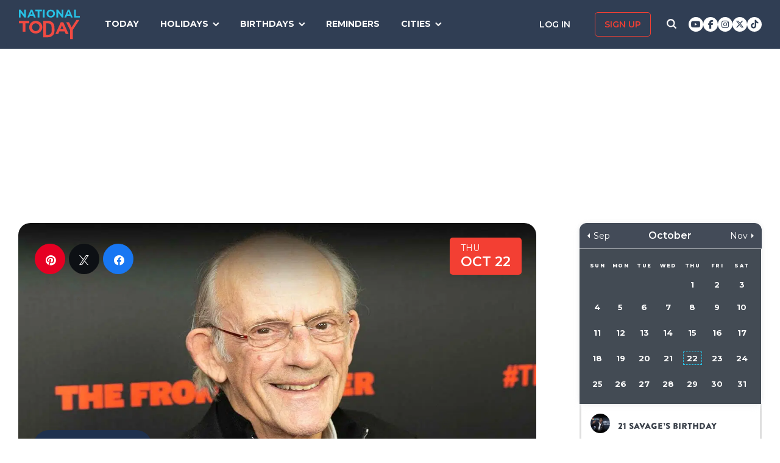

--- FILE ---
content_type: text/html; charset=UTF-8
request_url: https://nationaltoday.com/birthday/christopher-lloyd/
body_size: 26528
content:
<!doctype html>
<html class="no-js" lang="en-US" id="html">
<head>
  <meta charset="UTF-8">
  <meta name="viewport" content="width=device-width, initial-scale=1">
  <link rel="profile" href="https://gmpg.org/xfn/11">

  <script>
    ;(function () {
      var cl = document.getElementsByTagName('html')[0].classList;
      cl.remove('no-js');
      cl.add('js');
    }());
  </script>

      <script async
      src="https://cdn.fuseplatform.net/publift/tags/2/3773/fuse.js"></script>
  
  <meta name='robots' content='index, follow, max-image-preview:large, max-snippet:-1, max-video-preview:-1' />


<link rel="stylesheet" href="https://use.fontawesome.com/releases/v6.7.1/css/all.css"crossorigin="anonymous">
	<!-- This site is optimized with the Yoast SEO Premium plugin v24.4 (Yoast SEO v24.6) - https://yoast.com/wordpress/plugins/seo/ -->
	<link media="all" href="https://nationaltoday.com/wp-content/cache/autoptimize/css/autoptimize_bd3b39bd7177e350750671396c1f4ed6.css" rel="stylesheet"><title>Christopher Lloyd Birthday</title>
	<meta name="description" content="We are familiar with Christopher Lloyd as ‘Dr. Emmett Brown’ or ‘Jim Ignatowski.’ Let’s now know the man behind these iconic characters." />
	<link rel="canonical" href="https://nationaltoday.com/birthday/christopher-lloyd/" />
	<meta property="og:locale" content="en_US" />
	<meta property="og:type" content="article" />
	<meta property="og:title" content="Christopher Lloyd Birthday" />
	<meta property="og:description" content="We are familiar with Christopher Lloyd as ‘Dr. Emmett Brown’ or ‘Jim Ignatowski.’ Let’s now know the man behind these iconic characters." />
	<meta property="og:url" content="https://nationaltoday.com/birthday/christopher-lloyd/" />
	<meta property="og:site_name" content="National Today" />
	<meta property="article:publisher" content="https://www.facebook.com/nationaltoday" />
	<meta property="og:image" content="https://nationaltoday.com/wp-content/uploads/2022/09/28-Christopher-Lloyd-Birthday.jpg" />
	<meta property="og:image:width" content="1200" />
	<meta property="og:image:height" content="1200" />
	<meta property="og:image:type" content="image/jpeg" />
	<meta name="twitter:card" content="summary_large_image" />
	<meta name="twitter:site" content="@natltoday" />
	<script type="application/ld+json" class="yoast-schema-graph">{"@context":"https://schema.org","@graph":[{"@type":"WebPage","@id":"https://nationaltoday.com/birthday/christopher-lloyd/","url":"https://nationaltoday.com/birthday/christopher-lloyd/","name":"Christopher Lloyd Birthday Birthday","isPartOf":{"@id":"https://nationaltoday.com/#website"},"primaryImageOfPage":{"@id":"https://nationaltoday.com/birthday/christopher-lloyd/#primaryimage"},"image":{"@id":"https://nationaltoday.com/birthday/christopher-lloyd/#primaryimage"},"thumbnailUrl":"https://nationaltoday.com/wp-content/uploads/2022/09/28-Christopher-Lloyd-Birthday.jpg","datePublished":"2022-09-24T13:31:31+00:00","description":"We are familiar with Christopher Lloyd as ‘Dr. Emmett Brown’ or ‘Jim Ignatowski.’ Let’s now know the man behind these iconic characters.","breadcrumb":{"@id":"https://nationaltoday.com/birthday/christopher-lloyd/#breadcrumb"},"inLanguage":"en-US","potentialAction":[{"@type":"ReadAction","target":["https://nationaltoday.com/birthday/christopher-lloyd/"]}]},{"@type":"ImageObject","inLanguage":"en-US","@id":"https://nationaltoday.com/birthday/christopher-lloyd/#primaryimage","url":"https://nationaltoday.com/wp-content/uploads/2022/09/28-Christopher-Lloyd-Birthday.jpg","contentUrl":"https://nationaltoday.com/wp-content/uploads/2022/09/28-Christopher-Lloyd-Birthday.jpg","width":1200,"height":1200},{"@type":"BreadcrumbList","@id":"https://nationaltoday.com/birthday/christopher-lloyd/#breadcrumb","itemListElement":[{"@type":"ListItem","position":1,"name":"Home","item":"https://nationaltoday.com/"},{"@type":"ListItem","position":2,"name":"Christopher Lloyd Birthday"}]},{"@type":"WebSite","@id":"https://nationaltoday.com/#website","url":"https://nationaltoday.com/","name":"National Today","description":"Holiday fun to brighten your day","potentialAction":[{"@type":"SearchAction","target":{"@type":"EntryPoint","urlTemplate":"https://nationaltoday.com/?s={search_term_string}"},"query-input":{"@type":"PropertyValueSpecification","valueRequired":true,"valueName":"search_term_string"}}],"inLanguage":"en-US"}]}</script>
	<!-- / Yoast SEO Premium plugin. -->


<link rel='dns-prefetch' href='//static.addtoany.com' />
<link rel='dns-prefetch' href='//cdnjs.cloudflare.com' />
<link rel='dns-prefetch' href='//fonts.googleapis.com' />






<link rel='stylesheet' id='nt-fonts-css' href='https://fonts.googleapis.com/css?family=Montserrat%3A400%2C600%2C700%2C800' type='text/css' media='all' />




<script type="text/javascript">
            window._nslDOMReady = (function () {
                const executedCallbacks = new Set();
            
                return function (callback) {
                    /**
                    * Third parties might dispatch DOMContentLoaded events, so we need to ensure that we only run our callback once!
                    */
                    if (executedCallbacks.has(callback)) return;
            
                    const wrappedCallback = function () {
                        if (executedCallbacks.has(callback)) return;
                        executedCallbacks.add(callback);
                        callback();
                    };
            
                    if (document.readyState === "complete" || document.readyState === "interactive") {
                        wrappedCallback();
                    } else {
                        document.addEventListener("DOMContentLoaded", wrappedCallback);
                    }
                };
            })();
        </script><script type="text/javascript" id="addtoany-core-js-before">
/* <![CDATA[ */
window.a2a_config=window.a2a_config||{};a2a_config.callbacks=[];a2a_config.overlays=[];a2a_config.templates={};
a2a_config.icon_color="#1f314e,#ffffff";

//# sourceURL=addtoany-core-js-before
/* ]]> */
</script>
<script type="text/javascript" defer src="https://static.addtoany.com/menu/page.js" id="addtoany-core-js"></script>
<script type="text/javascript" src="https://nationaltoday.com/wp-content/themes/national-today/js/jquery-3.7.0.min.js" id="jquery-js"></script>
<script type="text/javascript" defer src="https://nationaltoday.com/wp-content/plugins/add-to-any/addtoany.min.js" id="addtoany-jquery-js"></script>
		<meta property="fb:pages" content="1727631860885490" />
		

<!-- This site is optimized with the Schema plugin v1.7.9.6 - https://schema.press -->
<script type="application/ld+json">[{"@context":"http:\/\/schema.org\/","@type":"WPHeader","url":"https:\/\/nationaltoday.com","headline":"Christopher Lloyd Birthday","description":"Holiday fun to brighten your day"},{"@context":"http:\/\/schema.org\/","@type":"WPFooter","url":"https:\/\/nationaltoday.com","headline":"Christopher Lloyd Birthday","description":"Holiday fun to brighten your day","copyrightYear":"2022"}]</script>

<!-- Stream WordPress user activity plugin v4.1.1 -->
<script>document.documentElement.className += " js";</script>
		
		
  <!-- Google Tag Manager -->
  <script>(function(w,d,s,l,i){w[l]=w[l]||[];w[l].push({'gtm.start':new Date().getTime(),event:'gtm.js'});var f=d.getElementsByTagName(s)[0], j=d.createElement(s),dl=l!='dataLayer'?'&l='+l:'';j.async=true;j.src='https://www.googletagmanager.com/gtm.js?id='+i+dl;f.parentNode.insertBefore(j,f);})(window,document,'script','dataLayer','GTM-56ZZKBC');</script>
  <!-- End Google Tag Manager -->

  <!-- Flex offers verification -->
  <meta name="fo-verify" content="e65f6fad-7e83-46a6-87b7-4b42f8407eca">
  
    
    <link rel="apple-touch-icon-precomposed" sizes="57x57"
            href="/apple-touch-icon-57x57.png">
    <link rel="apple-touch-icon-precomposed" sizes="114x114"
            href="/apple-touch-icon-114x114.png">
    <link rel="apple-touch-icon-precomposed" sizes="72x72"
            href="/apple-touch-icon-72x72.png">
    <link rel="apple-touch-icon-precomposed" sizes="144x144"
            href="/apple-touch-icon-144x144.png">
    <link rel="apple-touch-icon-precomposed" sizes="60x60"
            href="/apple-touch-icon-60x60.png">
    <link rel="apple-touch-icon-precomposed" sizes="120x120"
            href="/apple-touch-icon-120x120.png">
    <link rel="apple-touch-icon-precomposed" sizes="76x76"
            href="/apple-touch-icon-76x76.png">
    <link rel="apple-touch-icon-precomposed" sizes="152x152"
            href="/apple-touch-icon-152x152.png">
    <link rel="apple-touch-icon" sizes="180x180" href="/apple-touch-icon.png">
    <link rel="icon" type="image/png" href="/favicon-196x196.png"
            sizes="196x196">
    <link rel="icon" type="image/png" href="/favicon-96x96.png" sizes="96x96">
    <link rel="icon" type="image/png" href="/favicon-32x32.png" sizes="32x32">
    <link rel="icon" type="image/png" href="/favicon-16x16.png" sizes="16x16">
    <link rel="icon" type="image/png" href="/favicon-128.png" sizes="128x128">
    <link rel="manifest" href="/site.webmanifest">
    <link rel="mask-icon" href="/safari-pinned-tab.svg" color="#5bbad5">
    <meta name="application-name" content="National Today">
    <meta name="msapplication-TileColor" content="#2b5797">
    <meta name="msapplication-TileImage" content="/mstile-144x144.png">
    <meta name="msapplication-square70x70logo" content="/mstile-70x70.png">
    <meta name="msapplication-square150x150logo" content="/mstile-150x150.png">
    <meta name="msapplication-wide310x150logo" content="/mstile-310x150.png">
    <meta name="msapplication-square310x310logo" content="/mstile-310x310.png">
    <meta name="theme-color" content="#ffffff">

    <meta name="impact-site-verification" value="974a4dcf-6ace-4d82-9ecc-e45fa0674dab">

        <script data-sdk="l/1.1.10" data-cfasync="false" nowprocket src="https://html-load.com/loader.min.js" charset="UTF-8"></script>
    <script nowprocket>(function(){function t(o,e){const r=n();return(t=function(t,n){return r[t-=231]})(o,e)}function n(){const t=["https://","documentElement","_fa_","btoa","toString","setItem","https://report.error-report.com/modal?eventId=&error=","removeEventListener",'script[src*="//',"remove","POST","1094275rXxktE","map","from","data","attributes","text","4aZaZkN","rtt","split","href","Fallback Failed","searchParams","396877MKFbMX","querySelectorAll","width","url","link,style","src","width: 100vw; height: 100vh; z-index: 2147483647; position: fixed; left: 0; top: 0;","as_modal_loaded","outerHTML","type","loader-check","iframe","Failed to load script: ","https://report.error-report.com/modal?eventId=","recovery","length","14024jzzCER","createElement","6790ZFoWcC","VGhlcmUgd2FzIGEgcHJvYmxlbSBsb2FkaW5nIHRoZSBwYWdlLiBQbGVhc2UgY2xpY2sgT0sgdG8gbGVhcm4gbW9yZS4=","getBoundingClientRect","Script not found","host","script","display","addEventListener","check","onLine","as_index","https://error-report.com/report","5YGlCOZ","style","querySelector","5553QQykpH","location","textContent","23331AncZky","&error=","2842251wmUuoa","/loader.min.js","getComputedStyle",'/loader.min.js"]',"write","last_bfa_at","9850890hgqKzB","2969786UqRJpf","reload","Cannot find currentScript","append","error","loader_light","title","appendChild","localStorage","close-error-report","connection","message","forEach","setAttribute","currentScript","as_","https://report.error-report.com/modal?eventId=&error=Vml0YWwgQVBJIGJsb2NrZWQ%3D&domain=","height","contains","concat","hostname","&url=","charCodeAt","now","none","&domain=","name","value"];return(n=function(){return t})()}(function(){const o=t,e=n();for(;;)try{if(895671===parseInt(o(299))/1+-parseInt(o(248))/2+-parseInt(o(241))/3*(-parseInt(o(293))/4)+parseInt(o(233))/5*(-parseInt(o(247))/6)+parseInt(o(287))/7+-parseInt(o(315))/8*(-parseInt(o(236))/9)+-parseInt(o(317))/10*(-parseInt(o(239))/11))break;e.push(e.shift())}catch(t){e.push(e.shift())}})(),(()=>{"use strict";const n=t,o=n=>{const o=t;let e=0;for(let t=0,r=n[o(314)];t<r;t++)e=(e<<5)-e+n[o(270)](t),e|=0;return e},e=class{static[n(325)](){const t=n;var e,r;let c=arguments[t(314)]>0&&void 0!==arguments[0]?arguments[0]:t(313),a=!(arguments[t(314)]>1&&void 0!==arguments[1])||arguments[1];const i=Date[t(271)](),s=i-i%864e5,d=s-864e5,l=s+864e5,u=t(263)+o(c+"_"+s),w=t(263)+o(c+"_"+d),h=t(263)+o(c+"_"+l);return u!==w&&u!==h&&w!==h&&!(null!==(e=null!==(r=window[u])&&void 0!==r?r:window[w])&&void 0!==e?e:window[h])&&(a&&(window[u]=!0,window[w]=!0,window[h]=!0),!0)}};function r(o,e){const r=n;try{window[r(256)][r(281)](window[r(237)][r(321)]+r(278)+btoa(r(246)),Date[r(271)]()[r(280)]())}catch(t){}try{!async function(n,o){const e=r;try{if(await async function(){const n=t;try{if(await async function(){const n=t;if(!navigator[n(326)])return!0;try{await fetch(location[n(296)])}catch(t){return!0}return!1}())return!0;try{if(navigator[n(258)][n(294)]>1e3)return!0}catch(t){}return!1}catch(t){return!1}}())return;const r=await async function(n){const o=t;try{const t=new URL(o(232));t[o(298)][o(251)](o(308),o(253)),t[o(298)][o(251)](o(254),""),t[o(298)][o(251)](o(259),n),t[o(298)][o(251)](o(302),location[o(296)]);const e=await fetch(t[o(296)],{method:o(286)});return await e[o(292)]()}catch(t){return o(252)}}(n);document[e(300)](e(303))[e(260)]((t=>{const n=e;t[n(285)](),t[n(238)]=""}));let a=!1;window[e(324)](e(259),(t=>{const n=e;n(306)===t[n(290)]&&(a=!0)}));const i=document[e(316)](e(310));i[e(304)]=e(312)[e(267)](r,e(240))[e(267)](btoa(n),e(273))[e(267)](o,e(269))[e(267)](btoa(location[e(296)])),i[e(261)](e(234),e(305)),document[e(277)][e(255)](i);const s=t=>{const n=e;n(257)===t[n(290)]&&(i[n(285)](),window[n(283)](n(259),s))};window[e(324)](e(259),s);const d=()=>{const t=e,n=i[t(319)]();return t(272)!==window[t(243)](i)[t(323)]&&0!==n[t(301)]&&0!==n[t(265)]};let l=!1;const u=setInterval((()=>{if(!document[e(266)](i))return clearInterval(u);d()||l||(clearInterval(u),l=!0,c(n,o))}),1e3);setTimeout((()=>{a||l||(l=!0,c(n,o))}),3e3)}catch(t){c(n,o)}}(o,e)}catch(t){c(o,e)}}function c(t,o){const e=n;try{const n=atob(e(318));confirm(n)?location[e(296)]=e(282)[e(267)](btoa(t),e(273))[e(267)](o,e(269))[e(267)](btoa(location[e(296)])):location[e(249)]()}catch(t){location[e(296)]=e(264)[e(267)](o)}}(()=>{const t=n,o=n=>t(311)[t(267)](n);let c="";try{var a,i;null===(a=document[t(262)])||void 0===a||a[t(285)]();const n=null!==(i=function(){const n=t,o=n(231)+window[n(279)](window[n(237)][n(268)]);return window[o]}())&&void 0!==i?i:0;if(!e[t(325)](t(309),!1))return;const s="html-load.com,fb.html-load.com,content-loader.com,fb.content-loader.com"[t(295)](",");c=s[0];const d=document[t(235)](t(284)[t(267)](s[n],t(244)));if(!d)throw new Error(t(320));const l=Array[t(289)](d[t(291)])[t(288)]((n=>({name:n[t(274)],value:n[t(275)]})));if(n+1<s[t(314)])return function(n,o){const e=t,r=e(231)+window[e(279)](window[e(237)][e(268)]);window[r]=o}(0,n+1),void function(n,o){const e=t;var r;const c=document[e(316)](e(322));o[e(260)]((t=>{const n=e;let{name:o,value:r}=t;return c[n(261)](o,r)})),c[e(261)](e(304),e(276)[e(267)](n,e(242))),document[e(245)](c[e(307)]);const a=null===(r=document[e(262)])||void 0===r?void 0:r[e(307)];if(!a)throw new Error(e(250));document[e(245)](a)}(s[n+1],l);r(o(t(297)),c)}catch(n){try{n=n[t(280)]()}catch(t){}r(o(n),c)}})()})();})();</script>
      </head>

<body class="wp-singular birthday-template-default single single-birthday postid-92144 wp-theme-national-today">
    
    <div id="svg-sprite">
        <svg xmlns="http://www.w3.org/2000/svg" xmlns:xlink="http://www.w3.org/1999/xlink"><defs><path d="M17.776 40.333v-16.4h-5.86v-6.516h5.86v-5.135c0-5.579 3.636-8.615 8.945-8.615 2.544 0 4.728.179 5.362.257v5.83h-3.682c-2.887 0-3.445 1.289-3.445 3.172v4.49h6.516l-.894 6.518h-5.622v16.4" id="facebook-a"></path><path d="M38.5 21c0 10.302-7.833 18.648-17.5 18.648-1.806 0-3.542-.293-5.18-.834.713-1.241 1.779-3.271 2.174-4.888.212-.872 1.087-4.436 1.087-4.436.571 1.158 2.237 2.143 4.008 2.143 5.278 0 9.081-5.174 9.081-11.603 0-6.159-4.72-10.768-10.789-10.768-7.55 0-11.565 5.399-11.565 11.287 0 2.737 1.368 6.143 3.549 7.226.332.166.508.09.586-.248.056-.256.352-1.527.486-2.113a.585.585 0 0 0-.12-.534c-.712-.94-1.29-2.654-1.29-4.256 0-4.113 2.92-8.091 7.902-8.091 4.298 0 7.31 3.12 7.31 7.587 0 5.046-2.391 8.542-5.503 8.542-1.715 0-3.006-1.511-2.59-3.368.494-2.219 1.447-4.61 1.447-6.211 0-1.43-.72-2.625-2.216-2.625-1.757 0-3.168 1.933-3.168 4.527 0 1.654.522 2.767.522 2.767s-1.729 7.805-2.047 9.264c-.352 1.61-.211 3.88-.063 5.354C8.115 35.656 3.5 28.903 3.5 21 3.5 10.698 11.333 2.352 21 2.352S38.5 10.698 38.5 21z" id="pinterest-a"></path><path d="M132.77 118.025L104.825 90.08c6.735-9.722 10.104-20.559 10.104-32.508 0-7.767-1.508-15.195-4.523-22.283-3.014-7.089-7.088-13.199-12.221-18.332-5.133-5.133-11.242-9.207-18.33-12.221C72.765 1.721 65.337.214 57.57.214c-7.767 0-15.195 1.507-22.283 4.522-7.089 3.014-13.199 7.088-18.332 12.221-5.133 5.133-9.207 11.244-12.221 18.332C1.719 42.378.212 49.805.212 57.572c0 7.767 1.507 15.193 4.522 22.283 3.014 7.088 7.088 13.197 12.221 18.33 5.133 5.134 11.244 9.207 18.332 12.222 7.089 3.015 14.516 4.522 22.283 4.522 11.951 0 22.787-3.369 32.509-10.104l27.945 27.863c1.955 2.064 4.397 3.096 7.332 3.096 2.824 0 5.27-1.032 7.332-3.096 2.064-2.063 3.096-4.508 3.096-7.332.001-2.877-1.003-5.322-3.014-7.331zm-48-31.255c-7.534 7.534-16.6 11.301-27.2 11.301-10.599 0-19.665-3.768-27.199-11.301-7.534-7.534-11.301-16.6-11.301-27.199s3.768-19.666 11.301-27.199c7.533-7.534 16.6-11.301 27.199-11.301s19.664 3.768 27.2 11.301c7.534 7.533 11.302 16.6 11.302 27.199 0 10.6-3.769 19.665-11.302 27.199z" id="search-icon-a"></path><path d="M36.564 14.532c.024.325.024.651.024.977 0 9.934-7.562 21.381-21.382 21.381a21.236 21.236 0 0 1-11.54-3.373c.606.07 1.187.093 1.815.093a15.05 15.05 0 0 0 9.33-3.211 7.528 7.528 0 0 1-7.026-5.212c.465.07.93.117 1.419.117.675 0 1.35-.093 1.978-.256a7.516 7.516 0 0 1-6.026-7.375v-.093c1 .558 2.163.907 3.396.953a7.51 7.51 0 0 1-3.35-6.258c0-1.396.372-2.676 1.024-3.792a21.36 21.36 0 0 0 15.495 7.863 8.483 8.483 0 0 1-.186-1.721 7.511 7.511 0 0 1 7.514-7.515c2.164 0 4.118.907 5.491 2.373a14.795 14.795 0 0 0 4.77-1.815 7.495 7.495 0 0 1-3.304 4.142 15.065 15.065 0 0 0 4.327-1.164 16.154 16.154 0 0 1-3.769 3.886z" id="twitter-a"></path></defs><symbol id="close" viewbox="0 0 19 19"><g stroke-width="3" fill-rule="evenodd" stroke-linecap="square"><path d="M16.55 2.45l-14.1 14.1M2.45 2.45l14.1 14.1"></path></g></symbol><symbol id="facebook" viewbox="0 0 62 62"><g fill="none" fill-rule="evenodd"><path fill="#324E93" d="M0 0h62v62H0z"></path><g transform="translate(8 9)"><mask id="facebook-b" fill="#fff"><use xlink:href="#facebook-a"></use></mask><use fill="#000" fill-rule="nonzero" xlink:href="#facebook-a"></use><g mask="url(#facebook-b)" fill="#FFF"><path d="M0 0h44v44H0z"></path></g></g></g></symbol><symbol id="hamburger" viewbox="0 0 20 17"><g stroke="#0AC6E9" stroke-width="3" fill="none" fill-rule="evenodd" stroke-linecap="square"><path d="M2.025 2h15.95M2.025 8h15.95M2.025 15h15.95"></path></g></symbol><symbol id="nt-logo" viewbox="0 0 130 63"><g fill="none"><path class="a" d="M13.9 29.3V47H8.1V29.3H0V24h22v5.3zM50 37.5c0 1.8-.3 3.6-1.1 5.2-1.3 3.3-4 5.9-7.3 7.2a14.5 14.5 0 0 1-11.2 0c-1.7-.6-3.2-1.6-4.5-2.8-1.2-1.2-2.2-2.7-2.9-4.3-.7-1.6-1-3.4-1-5.2v-.1c0-1.8.3-3.6 1.1-5.2 1.3-3.3 4-5.9 7.3-7.2 3.6-1.5 7.6-1.5 11.2 0 1.7.6 3.2 1.6 4.5 2.8 1.2 1.2 2.2 2.7 2.9 4.3.7 1.6 1 3.4 1 5.2v.1zm-6 0c0-1.1-.3-2.2-.6-3.2-.8-1.9-2.3-3.5-4.2-4.3-1.1-.5-2.1-.7-3.2-.7s-2.2.2-3.3.6c-.9.4-1.7 1-2.4 1.8-.7.7-1.3 1.6-1.7 2.6-.4 1-.6 2-.5 3.1v.1c-.1 1.1.1 2.2.5 3.2.8 1.9 2.3 3.5 4.2 4.4 1 .4 2.1.6 3.2.6s2.2-.2 3.2-.6c1-.4 1.8-1 2.5-1.8.7-.7 1.3-1.6 1.7-2.6.3-1 .5-2 .5-3.1l.1-.1zM76 43.7c0 1.9-.3 5.6-1 7.2-.6 1.6-1.6 3.1-2.8 4.3-1.3 1.2-2.8 2.1-4.4 2.8-1.8.7-3.7 1-5.6 1H52V24h10.2c1.9 0 3.8.3 5.6 1 1.6.7 3.1 1.6 4.3 2.8 1.3 1.2 2.2 2.7 2.9 4.3.7 1.6 1 9.7 1 11.6zm-6 0c0-1.1-.2-8.6-.6-9.6-.3-.9-.9-1.8-1.6-2.5-.7-.7-1.5-1.3-2.4-1.7-1.1-.4-2.1-.6-3.2-.6h-4.5v24.4h4.5c1 0 2.1-.2 3.2-.6.9-.3 1.7-.9 2.4-1.6.7-.7 1.3-1.6 1.6-2.5.4-1 .6-4 .6-5.2v-.1zM99.9 52l-2.4-5.6H86.3L83.9 52H78l11.3-25h5.4L106 52h-6.1zm-8-18.5l-3.5 8.1h7l-3.5-8.1zM115 43.3V63h-5.9V43.4L101 27h6.2l5.2 11 10.4-16h6.2z"></path><path class="b" d="M11.8 17L3.7 6.2V17H0V0h3.4l7.9 10.5V0H15v17zM32.1 17l-1.6-3.8h-7.1L21.8 17H18l7.3-17h3.4L36 17h-3.9zM27 4.5l-2.3 5.4h4.5L27 4.5zM43.9 3.4V17h-3.8V3.4H35V0h14v3.4zM51 17V0h4v17zM77 8.5c0 1.1-.2 2.3-.7 3.3-.9 2.1-2.6 3.7-4.7 4.5-2.3.9-4.9.9-7.2 0-1.1-.4-2.1-1-2.9-1.8-.8-.7-1.4-1.6-1.8-2.7-.5-1-.7-2.1-.7-3.3 0-1.1.2-2.3.7-3.3.9-2.1 2.6-3.7 4.7-4.5 2.3-.9 4.9-.9 7.2 0 1.1.4 2.1 1 2.9 1.8.8.7 1.4 1.6 1.8 2.7.5 1 .7 2.1.7 3.3zm-3.9 0c0-.7-.1-1.4-.4-2-.5-1.2-1.4-2.2-2.7-2.7-.6-.3-1.3-.5-2-.5s-1.4.2-2.1.4c-.6.3-1.1.7-1.6 1.1-.4.5-.8 1.1-1 1.7-.3.6-.4 1.3-.4 2s.1 1.4.4 2c.4 1.2 1.4 2.2 2.7 2.8.6.2 1.3.4 2 .4s1.4-.2 2.1-.4c.6-.3 1.1-.7 1.6-1.1.4-.5.8-1.1 1-1.7.3-.6.4-1.3.4-2zM91.8 17L83.7 6.2V17H80V0h3.4l7.9 10.5V0H95v17zM111.1 17l-1.5-3.8h-7.2l-1.6 3.8H97l7.3-17h3.4l7.3 17h-3.9zM106 4.5l-2.3 5.4h4.5L106 4.5zM118 17V0h3.7v13.6h8.3V17z"></path></g></symbol><symbol id="pinterest" viewbox="0 0 62 62"><g fill="none" fill-rule="evenodd"><path fill="#C9232F" d="M0 0h62v62H0z"></path><g transform="translate(10 9)"><mask id="pinterest-b" fill="#fff"><use xlink:href="#pinterest-a"></use></mask><use fill="#000" fill-rule="nonzero" xlink:href="#pinterest-a"></use><g mask="url(#pinterest-b)" fill="#FFF"><path d="M0 0h42v42H0z"></path></g></g></g></symbol><symbol id="search-icon" viewbox="0 0 136 136"><use fill="#33244A" xlink:href="#search-icon-a" fill-rule="evenodd"></use></symbol><symbol id="twitter" viewbox="0 0 62 62"><g fill="none" fill-rule="evenodd"><path fill="#479DD4" d="M0 0h62v62H0z"></path><g transform="translate(11 10)"><mask id="twitter-b" fill="#fff"><use xlink:href="#twitter-a"></use></mask><use fill="#000" fill-rule="nonzero" xlink:href="#twitter-a"></use><g mask="url(#twitter-b)" fill="#FFF"><path d="M0 0h44v44H0z"></path></g></g></g></symbol><symbol id="user-icon" viewbox="0 0 116 126"><g fill="#202B40"><path d="M58 63c8.6 0 16-3.1 22.1-9.2 6.1-6.1 9.2-13.4 9.2-22.1 0-8.6-3.1-16-9.2-22.1C74 3.5 66.6.4 58 .4c-8.6 0-16 3.1-22.1 9.2-6.1 6.1-9.2 13.5-9.2 22.1 0 8.7 3.1 16 9.2 22.1C42 59.9 49.4 63 58 63z"></path><path d="M115.1 96c-.2-2.7-.6-5.7-1.2-8.8-.5-3.2-1.3-6.2-2.1-8.9-.9-2.7-2.1-5.3-3.5-7.9-1.5-2.6-3.2-4.8-5.1-6.6-1.9-1.8-4.2-3.3-7-4.4-2.7-1.1-5.7-1.6-9-1.6-.5 0-1.7.6-3.5 1.7-1.8 1.2-3.8 2.5-6 3.9-2.3 1.5-5.2 2.8-8.8 4-3.6 1.1-7.3 1.7-10.9 1.7-3.6 0-7.3-.6-10.9-1.7-3.6-1.2-6.5-2.5-8.8-4-2.2-1.4-4.3-2.7-6-3.9-1.8-1.1-3-1.7-3.5-1.7-3.3 0-6.3.5-9.1 1.6-2.7 1.1-5 2.6-6.9 4.4-1.9 1.8-3.6 4-5.1 6.6-1.4 2.6-2.6 5.2-3.5 7.9-.8 2.7-1.6 5.7-2.1 8.9-.6 3.1-1 6.1-1.2 8.8-.2 2.8-.3 5.6-.3 8.5 0 6.5 2 11.6 6 15.4 4 3.8 9.2 5.7 15.8 5.7h71.2c6.6 0 11.8-1.9 15.8-5.7 4-3.8 6-8.9 6-15.4 0-2.9-.1-5.7-.3-8.5z"></path></g></symbol></svg>    </div>

        <!-- Google Tag Manager (noscript) -->
    <noscript><iframe src="https://www.googletagmanager.com/ns.html?id=GTM-56ZZKBC" height="0" width="0" style="display:none;visibility:hidden"></iframe></noscript>
    <!-- End Google Tag Manager (noscript) -->

    <!-- Facebook Pixel Code (noscript) -->
    <noscript><img height="1" width="1" style="display:none" src="https://www.facebook.com/tr?id=315068065503197&ev=PageView&noscript=1"></noscript>
    <!-- End Facebook Pixel Code (noscript) -->
    
    <div id="fb-root"></div>
    <script>
      window.fbAsyncInit = function() {
        FB.init({
          appId: '179692745920433',
          cookie: true,
          xfbml: true,
          version: 'v17.0'
        });
        FB.AppEvents.logPageView();
      };

      (function(d, s, id){
        var js, fjs = d.getElementsByTagName(s)[0];
        if (d.getElementById(id)) {return;}
        js = d.createElement(s); js.id = id;
        js.src = "https://connect.facebook.net/en_US/sdk.js";
        fjs.parentNode.insertBefore(js, fjs);
      }(document, 'script', 'facebook-jssdk'));
    </script>

    <div id="page" class="site">
        <a class="skip-link screen-reader-text" href="#content">Skip to content</a>

        
        <div class="site-header ">
            <div role="banner" class="masthead">
                <div class="masthead-inner clear">

                    <div class="site-branding">
                                                <p class="site-title"><a href="https://nationaltoday.com/" rel="home">        <span class="ico ico__wrap ico__nt-logo-wrap">
            <svg role="img"  class="" aria-label="National Today">
                                <title>National Today</title>
                                <use xlink:href="#nt-logo"></use>
            </svg>
        </span>
        </a></p>
                    </div><!-- .site-branding -->

                    <div class="header-menu-container" id="site-navigation">
                        <button id="menu-toggle" class="menu-toggle btn-menu"
                            aria-controls="primary-menu" aria-expanded="false">
                                <span class="bar"></span>
                                <span class="text">Menu</span>
                        </button>

                        <div id="primary-menu" role="navigation"
                                aria-label="Main navigation"
                                class="header-menu-nav js-header-nav">
                            <div class="nav-list-inner">
                                <div class="mobile-logo"><a href="https://nationaltoday.com/" rel="home">        <span class="ico ico__wrap ico__nt-logo-wrap">
            <svg role="img"  class="" aria-label="National Today">
                                <title>National Today</title>
                                <use xlink:href="#nt-logo"></use>
            </svg>
        </span>
        </a></div>

                            <ul id="menu-primary-fall-2018" class="menu clearfix"><li id="menu-item-20178" class="menu-item menu-item-type-post_type menu-item-object-page menu-item-20178"><a href="https://nationaltoday.com/today/">Today</a></li>
<li id="menu-item-19812" class="menu-item menu-item-type-post_type menu-item-object-page menu-item-has-children menu-item-19812"><a href="https://nationaltoday.com/national-day-topics/">Holidays</a>
<ul class="sub-menu">
	<li id="menu-item-33247" class="menu-item menu-item-type-taxonomy menu-item-object-topic menu-item-33247"><a href="https://nationaltoday.com/animal-holidays/">Animals</a></li>
	<li id="menu-item-33248" class="menu-item menu-item-type-taxonomy menu-item-object-topic menu-item-33248"><a href="https://nationaltoday.com/arts-entertainment-holidays/">Arts &amp; Entertainment</a></li>
	<li id="menu-item-33249" class="menu-item menu-item-type-taxonomy menu-item-object-topic menu-item-33249"><a href="https://nationaltoday.com/cause-holidays/">Cause</a></li>
	<li id="menu-item-33250" class="menu-item menu-item-type-taxonomy menu-item-object-topic menu-item-33250"><a href="https://nationaltoday.com/cultural-holidays/">Cultural</a></li>
	<li id="menu-item-33252" class="menu-item menu-item-type-taxonomy menu-item-object-topic menu-item-33252"><a href="https://nationaltoday.com/federal-holidays/">Federal</a></li>
	<li id="menu-item-33251" class="menu-item menu-item-type-taxonomy menu-item-object-topic menu-item-33251"><a href="https://nationaltoday.com/food-beverage-holidays/">Food &amp; Beverage</a></li>
	<li id="menu-item-33253" class="menu-item menu-item-type-taxonomy menu-item-object-topic menu-item-33253"><a href="https://nationaltoday.com/health-holidays/">Health</a></li>
	<li id="menu-item-33255" class="menu-item menu-item-type-taxonomy menu-item-object-topic menu-item-33255"><a href="https://nationaltoday.com/relationship-holidays/">Relationships</a></li>
	<li id="menu-item-33256" class="menu-item menu-item-type-taxonomy menu-item-object-topic menu-item-33256"><a href="https://nationaltoday.com/religious-holidays/">Religious</a></li>
	<li id="menu-item-33258" class="menu-item menu-item-type-taxonomy menu-item-object-topic menu-item-33258"><a href="https://nationaltoday.com/special-interest-holidays/">Special Interest</a></li>
</ul>
</li>
<li id="menu-item-63494" class="menu-item menu-item-type-taxonomy menu-item-object-topic current-birthday-ancestor current-menu-parent current-birthday-parent menu-item-has-children menu-item-63494"><a href="https://nationaltoday.com/birthday/">Birthdays</a>
<ul class="sub-menu">
	<li id="menu-item-78394" class="menu-item menu-item-type-custom menu-item-object-custom menu-item-78394"><a href="https://nationaltoday.com/january-birthdays/">January</a></li>
	<li id="menu-item-78395" class="menu-item menu-item-type-custom menu-item-object-custom menu-item-78395"><a href="https://nationaltoday.com/february-birthdays/">February</a></li>
	<li id="menu-item-78396" class="menu-item menu-item-type-custom menu-item-object-custom menu-item-78396"><a href="https://nationaltoday.com/march-birthdays/">March</a></li>
	<li id="menu-item-78397" class="menu-item menu-item-type-custom menu-item-object-custom menu-item-78397"><a href="https://nationaltoday.com/april-birthdays/">April</a></li>
	<li id="menu-item-78398" class="menu-item menu-item-type-custom menu-item-object-custom menu-item-78398"><a href="https://nationaltoday.com/may-birthdays/">May</a></li>
	<li id="menu-item-78399" class="menu-item menu-item-type-custom menu-item-object-custom menu-item-78399"><a href="https://nationaltoday.com/june-birthdays/">June</a></li>
	<li id="menu-item-78400" class="menu-item menu-item-type-custom menu-item-object-custom menu-item-78400"><a href="https://nationaltoday.com/july-birthdays/">July</a></li>
	<li id="menu-item-78401" class="menu-item menu-item-type-custom menu-item-object-custom menu-item-78401"><a href="https://nationaltoday.com/august-birthdays/">August</a></li>
	<li id="menu-item-78402" class="menu-item menu-item-type-custom menu-item-object-custom menu-item-78402"><a href="https://nationaltoday.com/september-birthdays/">September</a></li>
	<li id="menu-item-78403" class="menu-item menu-item-type-custom menu-item-object-custom menu-item-78403"><a href="https://nationaltoday.com/october-birthdays/">October</a></li>
	<li id="menu-item-78404" class="menu-item menu-item-type-custom menu-item-object-custom menu-item-78404"><a href="https://nationaltoday.com/november-birthdays/">November</a></li>
	<li id="menu-item-78405" class="menu-item menu-item-type-custom menu-item-object-custom menu-item-78405"><a href="https://nationaltoday.com/december-birthdays/">December</a></li>
</ul>
</li>
<li id="menu-item-231725" class="menu-item menu-item-type-post_type_archive menu-item-object-reminder menu-item-231725"><a href="https://nationaltoday.com/reminders/">Reminders</a></li>
<li id="menu-item-249705" class="mega-menu menu-item menu-item-type-custom menu-item-object-custom menu-item-has-children menu-item-249705"><a href="#">Cities</a>
<ul class="sub-menu">
	<li id="menu-item-249706" class="menu-item menu-item-type-custom menu-item-object-custom menu-item-249706"><a href="https://nationaltoday.com/atlanta/">Atlanta</a></li>
	<li id="menu-item-249707" class="menu-item menu-item-type-custom menu-item-object-custom menu-item-249707"><a href="https://nationaltoday.com/us/nj/atlantic-city/">Atlantic City</a></li>
	<li id="menu-item-249708" class="menu-item menu-item-type-custom menu-item-object-custom menu-item-249708"><a href="https://nationaltoday.com/us/tx/austin/">Austin</a></li>
	<li id="menu-item-249709" class="menu-item menu-item-type-custom menu-item-object-custom menu-item-249709"><a href="https://nationaltoday.com/us/md/baltimore/">Baltimore</a></li>
	<li id="menu-item-249710" class="menu-item menu-item-type-custom menu-item-object-custom menu-item-249710"><a href="https://nationaltoday.com/us/il/berwyn/">Berwyn</a></li>
	<li id="menu-item-249711" class="menu-item menu-item-type-custom menu-item-object-custom menu-item-249711"><a href="https://nationaltoday.com/us/ca/beverly-hills/">Beverly Hills</a></li>
	<li id="menu-item-249712" class="menu-item menu-item-type-custom menu-item-object-custom menu-item-249712"><a href="https://nationaltoday.com/us/al/birmingham/">Birmingham</a></li>
	<li id="menu-item-249713" class="menu-item menu-item-type-custom menu-item-object-custom menu-item-249713"><a href="https://nationaltoday.com/boston/">Boston</a></li>
	<li id="menu-item-249714" class="menu-item menu-item-type-custom menu-item-object-custom menu-item-249714"><a href="https://nationaltoday.com/us/mo/branson/">Branson</a></li>
	<li id="menu-item-249715" class="menu-item menu-item-type-custom menu-item-object-custom menu-item-249715"><a href="https://nationaltoday.com/brooklyn/">Brooklyn</a></li>
	<li id="menu-item-249716" class="menu-item menu-item-type-custom menu-item-object-custom menu-item-249716"><a href="https://nationaltoday.com/us/ny/buffalo/">Buffalo</a></li>
	<li id="menu-item-249717" class="menu-item menu-item-type-custom menu-item-object-custom menu-item-249717"><a href="https://nationaltoday.com/us/ma/cambridge/">Cambridge</a></li>
	<li id="menu-item-249718" class="menu-item menu-item-type-custom menu-item-object-custom menu-item-249718"><a href="https://nationaltoday.com/us/sc/charleston/">Charleston</a></li>
	<li id="menu-item-249719" class="menu-item menu-item-type-custom menu-item-object-custom menu-item-249719"><a href="https://nationaltoday.com/us/nc/charlotte/">Charlotte</a></li>
	<li id="menu-item-249720" class="menu-item menu-item-type-custom menu-item-object-custom menu-item-249720"><a href="https://nationaltoday.com/chicago/">Chicago</a></li>
	<li id="menu-item-249721" class="menu-item menu-item-type-custom menu-item-object-custom menu-item-249721"><a href="https://nationaltoday.com/us/oh/cincinnati/">Cincinnati</a></li>
	<li id="menu-item-249722" class="menu-item menu-item-type-custom menu-item-object-custom menu-item-249722"><a href="https://nationaltoday.com/us/oh/cleveland/">Cleveland</a></li>
	<li id="menu-item-249723" class="menu-item menu-item-type-custom menu-item-object-custom menu-item-249723"><a href="https://nationaltoday.com/us/oh/columbus/">Columbus</a></li>
	<li id="menu-item-249724" class="menu-item menu-item-type-custom menu-item-object-custom menu-item-249724"><a href="https://nationaltoday.com/dallas/">Dallas</a></li>
	<li id="menu-item-249725" class="menu-item menu-item-type-custom menu-item-object-custom menu-item-249725"><a href="https://nationaltoday.com/denver/">Denver</a></li>
	<li id="menu-item-249726" class="menu-item menu-item-type-custom menu-item-object-custom menu-item-249726"><a href="https://nationaltoday.com/detroit/">Detroit</a></li>
	<li id="menu-item-249727" class="menu-item menu-item-type-custom menu-item-object-custom menu-item-249727"><a href="https://nationaltoday.com/us/tx/fort-worth/">Fort Worth</a></li>
	<li id="menu-item-249728" class="menu-item menu-item-type-custom menu-item-object-custom menu-item-249728"><a href="https://nationaltoday.com/us/mi/grand-rapids/">Grand Rapids</a></li>
	<li id="menu-item-249729" class="menu-item menu-item-type-custom menu-item-object-custom menu-item-249729"><a href="https://nationaltoday.com/us/nc/greensboro/">Greensboro</a></li>
	<li id="menu-item-249730" class="menu-item menu-item-type-custom menu-item-object-custom menu-item-249730"><a href="https://nationaltoday.com/us/hi/honolulu/">Honolulu</a></li>
	<li id="menu-item-249731" class="menu-item menu-item-type-custom menu-item-object-custom menu-item-249731"><a href="https://nationaltoday.com/houston/">Houston</a></li>
	<li id="menu-item-249732" class="menu-item menu-item-type-custom menu-item-object-custom menu-item-249732"><a href="https://nationaltoday.com/us/in/indianapolis/">Indianapolis</a></li>
	<li id="menu-item-249733" class="menu-item menu-item-type-custom menu-item-object-custom menu-item-249733"><a href="https://nationaltoday.com/us/ca/inglewood/">Inglewood</a></li>
	<li id="menu-item-249734" class="menu-item menu-item-type-custom menu-item-object-custom menu-item-249734"><a href="https://nationaltoday.com/us/tn/knoxville/">Knoxville</a></li>
	<li id="menu-item-249735" class="menu-item menu-item-type-custom menu-item-object-custom menu-item-249735"><a href="https://nationaltoday.com/us/nv/las-vegas/">Las Vegas</a></li>
	<li id="menu-item-249736" class="menu-item menu-item-type-custom menu-item-object-custom menu-item-249736"><a href="https://nationaltoday.com/us/ky/lexington/">Lexington</a></li>
	<li id="menu-item-249737" class="menu-item menu-item-type-custom menu-item-object-custom menu-item-249737"><a href="https://nationaltoday.com/los-angeles/">Los Angeles</a></li>
	<li id="menu-item-249738" class="menu-item menu-item-type-custom menu-item-object-custom menu-item-249738"><a href="https://nationaltoday.com/us/ky/louisville/">Louisville</a></li>
	<li id="menu-item-249739" class="menu-item menu-item-type-custom menu-item-object-custom menu-item-249739"><a href="https://nationaltoday.com/us/wi/madison/">Madison</a></li>
	<li id="menu-item-249740" class="menu-item menu-item-type-custom menu-item-object-custom menu-item-249740"><a href="https://nationaltoday.com/us/tn/memphis/">Memphis</a></li>
	<li id="menu-item-249741" class="menu-item menu-item-type-custom menu-item-object-custom menu-item-249741"><a href="https://nationaltoday.com/miami/">Miami</a></li>
	<li id="menu-item-249742" class="menu-item menu-item-type-custom menu-item-object-custom menu-item-249742"><a href="https://nationaltoday.com/us/wi/milwaukee/">Milwaukee</a></li>
	<li id="menu-item-249743" class="menu-item menu-item-type-custom menu-item-object-custom menu-item-249743"><a href="https://nationaltoday.com/minneapolis/">Minneapolis</a></li>
	<li id="menu-item-249744" class="menu-item menu-item-type-custom menu-item-object-custom menu-item-249744"><a href="https://nationaltoday.com/us/tn/nashville/">Nashville</a></li>
	<li id="menu-item-249745" class="menu-item menu-item-type-custom menu-item-object-custom menu-item-249745"><a href="https://nationaltoday.com/us/la/new-orleans/">New Orleans</a></li>
	<li id="menu-item-249746" class="menu-item menu-item-type-custom menu-item-object-custom menu-item-249746"><a href="https://nationaltoday.com/new-york/">New York</a></li>
	<li id="menu-item-249747" class="menu-item menu-item-type-custom menu-item-object-custom menu-item-249747"><a href="https://nationaltoday.com/us/ne/omaha/">Omaha</a></li>
	<li id="menu-item-249748" class="menu-item menu-item-type-custom menu-item-object-custom menu-item-249748"><a href="https://nationaltoday.com/us/fl/orlando/">Orlando</a></li>
	<li id="menu-item-249749" class="menu-item menu-item-type-custom menu-item-object-custom menu-item-249749"><a href="https://nationaltoday.com/us/ca/perris/">Perris</a></li>
	<li id="menu-item-249750" class="menu-item menu-item-type-custom menu-item-object-custom menu-item-249750"><a href="https://nationaltoday.com/philadelphia/">Philadelphia</a></li>
	<li id="menu-item-249751" class="menu-item menu-item-type-custom menu-item-object-custom menu-item-249751"><a href="https://nationaltoday.com/phoenix/">Phoenix</a></li>
	<li id="menu-item-249752" class="menu-item menu-item-type-custom menu-item-object-custom menu-item-249752"><a href="https://nationaltoday.com/us/pa/pittsburgh/">Pittsburgh</a></li>
	<li id="menu-item-249753" class="menu-item menu-item-type-custom menu-item-object-custom menu-item-249753"><a href="https://nationaltoday.com/us/or/portland/">Portland</a></li>
	<li id="menu-item-249754" class="menu-item menu-item-type-custom menu-item-object-custom menu-item-249754"><a href="https://nationaltoday.com/us/nc/raleigh/">Raleigh</a></li>
	<li id="menu-item-249755" class="menu-item menu-item-type-custom menu-item-object-custom menu-item-249755"><a href="https://nationaltoday.com/us/nv/reno/">Reno</a></li>
	<li id="menu-item-249756" class="menu-item menu-item-type-custom menu-item-object-custom menu-item-249756"><a href="https://nationaltoday.com/us/va/richmond/">Richmond</a></li>
	<li id="menu-item-249757" class="menu-item menu-item-type-custom menu-item-object-custom menu-item-249757"><a href="https://nationaltoday.com/us/il/rosemont-il/">Rosemont</a></li>
	<li id="menu-item-249758" class="menu-item menu-item-type-custom menu-item-object-custom menu-item-249758"><a href="https://nationaltoday.com/us/nj/rutherford/">Rutherford</a></li>
	<li id="menu-item-249759" class="menu-item menu-item-type-custom menu-item-object-custom menu-item-249759"><a href="https://nationaltoday.com/us/ca/sacramento/">Sacramento</a></li>
	<li id="menu-item-249760" class="menu-item menu-item-type-custom menu-item-object-custom menu-item-249760"><a href="https://nationaltoday.com/us/ut/salt-lake-city/">Salt Lake City</a></li>
	<li id="menu-item-249762" class="menu-item menu-item-type-custom menu-item-object-custom menu-item-249762"><a href="https://nationaltoday.com/us/tx/san-antonio/">San Antonio</a></li>
	<li id="menu-item-249763" class="menu-item menu-item-type-custom menu-item-object-custom menu-item-249763"><a href="https://nationaltoday.com/san-diego/">San Diego</a></li>
	<li id="menu-item-249704" class="menu-item menu-item-type-custom menu-item-object-custom menu-item-249704"><a href="https://nationaltoday.com/san-francisco/">San Francisco</a></li>
	<li id="menu-item-249764" class="menu-item menu-item-type-custom menu-item-object-custom menu-item-249764"><a href="https://nationaltoday.com/us/ca/san-jose/">San Jose</a></li>
	<li id="menu-item-249765" class="menu-item menu-item-type-custom menu-item-object-custom menu-item-249765"><a href="https://nationaltoday.com/seattle/">Seattle</a></li>
	<li id="menu-item-249766" class="menu-item menu-item-type-custom menu-item-object-custom menu-item-249766"><a href="https://nationaltoday.com/us/ca/solana-beach/">Solana Beach</a></li>
	<li id="menu-item-249767" class="menu-item menu-item-type-custom menu-item-object-custom menu-item-249767"><a href="https://nationaltoday.com/tampa/">Tampa</a></li>
	<li id="menu-item-249768" class="menu-item menu-item-type-custom menu-item-object-custom menu-item-249768"><a href="https://nationaltoday.com/us/az/tempe/">Tempe</a></li>
	<li id="menu-item-249769" class="menu-item menu-item-type-custom menu-item-object-custom menu-item-249769"><a href="https://nationaltoday.com/us/az/tucson/">Tucson</a></li>
	<li id="menu-item-249770" class="menu-item menu-item-type-custom menu-item-object-custom menu-item-249770"><a href="https://nationaltoday.com/washington/">Washington</a></li>
	<li id="menu-item-249771" class="menu-item menu-item-type-custom menu-item-object-custom menu-item-249771"><a href="https://nationaltoday.com/us/ca/west-hollywood/">West Hollywood</a></li>
</ul>
</li>
</ul>                            </div>

                            <div class="header-menu-account in" id="headerAccount">                            <a href="https://nationaltoday.com/login-page/"
                                class="login-btn">
                              Log in                            </a>

                                                          <a href="/sign-up/"
                                  class="manual-optin-trigger"
                                  id="signUpLink"
                                  data-optin-slug="n1ckfw2xewacbaibb9nm">Sign
                                  up</a>
                                                        </div>

                            <div class="header-menu-search">
                                <button id="search-toggle"
                                        class="header-search-toggle"
                                        aria-expanded="false"
                                        aria-controls="header-search">
                                    <span class="search">        <span class="ico ico__wrap ico__search-icon-wrap">
            <svg role="img"  class="" aria-label="Search">
                                <title>Search</title>
                                <use xlink:href="#search-icon"></use>
            </svg>
        </span>
        <span class="icon-label">Search</span></span>
                                    <span class="search-close">        <span class="ico ico__wrap ico__close-wrap">
            <svg role="img"  class="" aria-label="Cancel">
                                <title>Cancel</title>
                                <use xlink:href="#close"></use>
            </svg>
        </span>
        </span>
                                </button>
                                <div id="header-search"
                                        class="header-search-container">
                                    <form action="/" method="get" class="search-form">
    <label class="search-label">
        <span class="screen-reader-text">Search
                National Today</span>
        <input type="search" name="s" class="search-input"
                placeholder="Search&#8230;" aria-label="Search&#8230;">
    </label>
    <button type="submit" class="btn search-submit">Submit</button>
</form>
                                </div>
                            </div>

                                                        <ul class="header-menu-social">
                                                            <li class="header-social-link link-youtube">
                                <a href="https://www.youtube.com/@NationalToday" target="_blank"
                                    rel="noopener noreferrer"
                                    title="Follow us on YouTube"><i class="fab fa-youtube"></i></a>
                              </li>
                                                            <li class="header-social-link link-facebook">
                                <a href="https://www.facebook.com/nationaltoday/" target="_blank"
                                    rel="noopener noreferrer"
                                    title="Follow us on Facebook"><i class="fab fa-facebook-f"></i></a>
                              </li>
                                                            <li class="header-social-link link-instagram">
                                <a href="https://www.instagram.com/nationaltoday_/" target="_blank"
                                    rel="noopener noreferrer"
                                    title="Follow us on Instagram"><i class="fab fa-instagram"></i></a>
                              </li>
                                                            <li class="header-social-link link-twitter">
                                <a href="https://x.com/NatlToday" target="_blank"
                                    rel="noopener noreferrer"
                                    title="Follow us on X"><i class="fab fa-x-twitter"></i></a>
                              </li>
                                                            <li class="header-social-link link-tiktok">
                                <a href="https://www.tiktok.com/@www.nationaltoday.com" target="_blank"
                                    rel="noopener noreferrer"
                                    title="Follow us on TikTok"><i class="fab fa-tiktok"></i></a>
                              </li>
                                                          </ul>
                                                    </div><!-- #primary-menu -->
                    </div><!-- .header-menu-container -->

                </div>
            </div><!-- .masthead -->
        </div><!-- .site-header -->

        <div id="content" class="site-content">
                    <div class="breadcrumb">
            <dl class="breadcrumb-list"><dt class="screen-reader-text">You are here:</dt><dd><ul><li class="breadcrumb-home breadcrumb-link"><a href="https://nationaltoday.com/" rel="home">Home</a></li><li class="breadcrumb-here">Christopher Lloyd Birthday</li></ul></dd></dl>          </div>
          
<div id="primary">
  <div id="main" role="main" class="site-main">
    
<div id="post-92144" class="holiday post-92144 birthday type-birthday status-publish has-post-thumbnail hentry category-us topic-birthday profession-movie-actor">
  <div class="holiday-wrapper padding-top">
    <div class="ad-slot dsk-banner-ad-b"><!-- GAM 71161633/NTNLTDY_nationaltoday/header -->
<div data-fuse="23199942729"></div></div>
          <div class="holiday-content-main">
            
<header class="entry-header holiday-header">
    <div id="contentHeader" class="holiday-header-content content-area">
        <div class="holiday-content-inner">
                    </div><!--/.holiday-content-inner-->
    </div><!--/#contentHeader-->

    <div class="birthday-holiday-image holiday-image">
            <div class="post-thumbnail">
      <picture class="attachment-single-hero-large size-single-hero-large wp-post-image" decoding="async" fetchpriority="high">
<source type="image/webp" srcset="https://nationaltoday.com/wp-content/uploads/2022/09/28-Christopher-Lloyd-Birthday-1200x834.jpg.webp"/>
<img width="1200" height="834" src="https://nationaltoday.com/wp-content/uploads/2022/09/28-Christopher-Lloyd-Birthday-1200x834.jpg" alt="" decoding="async" fetchpriority="high"/>
</picture>
    </div><!-- .post-thumbnail -->

        <section class="birthday-header-image-overlay">
            <div class="overlay-top">
                    <div class="nt-share">
        <div class="swp_social_panel swp_horizontal_panel swp_flat_fresh swp_default_full_color swp_other_full_color swp_individual_full_color scale-100 scale-full_width"><div class="nc_tweetContainer swp_share_button swp_facebook" data-network="facebook"><a class="nc_tweet swp_share_link" rel="nofollow noreferrer noopener" target="_blank" href="https://www.facebook.com/share.php?u=https%3A%2F%2Fnationaltoday.com%2Fbirthday%2Fchristopher-lloyd%2F" data-link="https://www.facebook.com/share.php?u=https%3A%2F%2Fnationaltoday.com%2Fbirthday%2Fchristopher-lloyd%2F"><span class="iconFiller"><span class="spaceManWilly"><i class="sw swp_facebook_icon"></i><span class="swp_share">Share</span></span></span></a></div><div class="nc_tweetContainer swp_share_button swp_twitter" data-network="twitter"><a class="nc_tweet swp_share_link" rel="nofollow noreferrer noopener" target="_blank" href="https://twitter.com/intent/tweet?url=https%3A%2F%2Fnationaltoday.com%2Fbirthday%2Fchristopher-lloyd%2F&text=Christopher+Lloyd+Birthday&via=natltoday" data-link="https://twitter.com/intent/tweet?url=https%3A%2F%2Fnationaltoday.com%2Fbirthday%2Fchristopher-lloyd%2F&text=Christopher+Lloyd+Birthday&via=natltoday"><span class="iconFiller"><span class="spaceManWilly"><i class="sw swp_twitter_icon"></i><span class="swp_share">Tweet</span></span></span></a></div><div class="nc_tweetContainer swp_share_button swp_pinterest" data-network="pinterest"><a rel="nofollow noreferrer noopener" class="nc_tweet swp_share_link noPop" onClick="var e=document.createElement('script');
                    e.setAttribute('type','text/javascript');
                    e.setAttribute('charset','UTF-8');
                    e.setAttribute('src','//assets.pinterest.com/js/pinmarklet.js?r='+Math.random()*99999999);
                    document.body.appendChild(e);
                    " ><span class="iconFiller"><span class="spaceManWilly"><i class="sw swp_pinterest_icon"></i><span class="swp_share">Pin</span></span></span></a></div></div>    </div>
    <div class="mobile-nt-share">
        <div class="swp_social_panel swp_horizontal_panel swp_flat_fresh swp_default_full_color swp_other_full_color swp_individual_full_color scale-100 scale-full_width"><div class="nc_tweetContainer swp_share_button swp_facebook" data-network="facebook"><a class="nc_tweet swp_share_link" rel="nofollow noreferrer noopener" target="_blank" href="https://www.facebook.com/share.php?u=https%3A%2F%2Fnationaltoday.com%2Fbirthday%2Fchristopher-lloyd%2F" data-link="https://www.facebook.com/share.php?u=https%3A%2F%2Fnationaltoday.com%2Fbirthday%2Fchristopher-lloyd%2F"><span class="iconFiller"><span class="spaceManWilly"><i class="sw swp_facebook_icon"></i><span class="swp_share">Share</span></span></span></a></div><div class="nc_tweetContainer swp_share_button swp_twitter" data-network="twitter"><a class="nc_tweet swp_share_link" rel="nofollow noreferrer noopener" target="_blank" href="https://twitter.com/intent/tweet?url=https%3A%2F%2Fnationaltoday.com%2Fbirthday%2Fchristopher-lloyd%2F&text=Christopher+Lloyd+Birthday&via=natltoday" data-link="https://twitter.com/intent/tweet?url=https%3A%2F%2Fnationaltoday.com%2Fbirthday%2Fchristopher-lloyd%2F&text=Christopher+Lloyd+Birthday&via=natltoday"><span class="iconFiller"><span class="spaceManWilly"><i class="sw swp_twitter_icon"></i><span class="swp_share">Tweet</span></span></span></a></div><div class="nc_tweetContainer swp_share_button swp_pinterest" data-network="pinterest"><a rel="nofollow noreferrer noopener" class="nc_tweet swp_share_link noPop" onClick="var e=document.createElement('script');
                    e.setAttribute('type','text/javascript');
                    e.setAttribute('charset','UTF-8');
                    e.setAttribute('src','//assets.pinterest.com/js/pinmarklet.js?r='+Math.random()*99999999);
                    document.body.appendChild(e);
                    " ><span class="iconFiller"><span class="spaceManWilly"><i class="sw swp_pinterest_icon"></i><span class="swp_share">Pin</span></span></span></a></div></div>    </div>
                <div class="holiday-date-box">
                    <div class="ntdb"><span class="ntdb-holiday-day">Thu</span><span class="ntdb-holiday-date">Oct 22</span></div><div class="featured-tag">Featured</div>                </div>
            </div>

            <div class="overlay-bottom">
                <div class="birthday-holiday-tags">
                  <a href="https://nationaltoday.com/movie-actor/" rel="tag">Movie Actor</a>                </div>

                <div class="birthday-holiday-title holiday-title">
                                        <h1 class="birthday-entry-title">Christopher Lloyd</h1>
                                        <h5 class="birthday-entry-date">October 22, 2026</h5>
                                                        </div>
            </div>
        </section>
    </div>

  
<a href="https://nationaltoday.com/business/sponsor-a-holiday/?holiday=Christopher+Lloyd%E2%80%99s+birthday" class="c-holidayPlug">
  Want to sponsor Christopher Lloyd’s birthday? Learn more

  <svg xmlns="http://www.w3.org/2000/svg" width="20" height="20" viewBox="0 0 20 20" fill="none">
    <path d="M4.75 10H15.25" stroke="white" stroke-width="1.5" stroke-linecap="round" stroke-linejoin="round"/>
    <path d="M10 4.75L15.25 10L10 15.25" stroke="white" stroke-width="1.5" stroke-linecap="round" stroke-linejoin="round"/>
  </svg>
</a>

  <div class="holiday-toc">
    
        <div id="toc" class="holiday-toc">
            <ul class="toc-list">
                                    <li><a href="#facts">Fast Facts</a></li>
                                    <li><a href="#history">Background</a></li>
                                    <li><a href="#christopher-lloyd-timeline">Career Timeline</a></li>
                                    <li><a href="#why-we-love">Why We Love</a></li>
                                    <li><a href="#listicles">Surprising Facts</a></li>
                                    <li><a href="#faqs">FAQs</a></li>
                            </ul>
        </div>

      </div>
</header><!-- .entry-header -->

            <div class="page-content-wrap">
                <div class="holiday-section holiday-content">
                    <div class="entry-content content-area ">
                        <div class="entry-content-inner">
                          <div class="holiday-intro"><p>Christopher Lloyd, born on October 22, 1938, is a notable actor who appeared in numerous roles in films, television, and theater productions since the 1960s. He rose to stardom when he began playing the character ‘Dr. Emmett Brown’ in the science fiction comedy franchise “Back to the Future.” The actor is also well known for his performance as ‘Jim Ignatowski’ in the popular comedy series “Taxi,” for which he received two Emmy Awards. So, without further ado, let us begin celebrating his special day by learning more about him.</p>
</div><div class="ad-slot video-embed-ad-10"><!-- code from Primis - NationalToday-Daily -->
<script type="text/javascript" language="javascript" src="https://live.primis.tech/live/liveView.php?s=118304&schain=1.0,1!publift.com,01J5CBQGVDJ7SCKNRCYSMGRPDC,1"></script>
<!-- code from Primis --></div>                        </div>
                    </div><!-- .entry-content -->
                </div>

                <div class="holiday-enhanced-content">
                    
<h2 class="hed section-hed">Fast Facts</h2>
<section id="facts" class="holiday-section holiday-section-facts" style="border-radius: 20px;">
  <div class="entry-content-wrapper">
    <div class="entry-content content-area">
      <div class="entry-content-inner">

              <div class="holiday-section-facts-field">
          <p class="facts-field-title">Full Name:</p>
          <p class="facts-field-content">Christopher Allen Lloyd</p>
        </div>
      
      
              <div class="holiday-section-facts-field">
            <p class="facts-field-title">Birth date:</p>
            <p class="facts-field-content">October 22, 1938</p>
        </div>
      
      
              <div class="holiday-section-facts-field">
          <p class="facts-field-title">Age:</p>
          <p class="facts-field-content">87</p>
        </div>
      
            <div class="holiday-section-facts-field">
        <p class="facts-field-title">Zodiac Sign:</p>
        <p class="facts-field-content">Libra</p>
      </div>
      
      
              <div class="holiday-section-facts-field">
          <p class="facts-field-title">Height:</p>
          <p class="facts-field-content">6' 0.83"</p>
        </div>
      
              <div class="holiday-section-facts-field">
          <p class="facts-field-title">Relationship Status:</p>
          <p class="facts-field-content">Married</p>
        </div>
      
            <div class="holiday-section-facts-field">
        <p class="facts-field-title">Net Worth:</p>
        <p class="facts-field-content">$40 million</p>
      </div>
      
            <div class="holiday-section-facts-social">

                  <p class="facts-field-title">Christopher's Social Media:</p>
        
        <div class="facts-field-divider"></div>

        <div class="facts-field-socials">

                      <a target="_blank" rel="noopener" href="https://www.facebook.com/thechristopherlloyd" class="facts-field-facebook"></a>
                                <a target="_blank" rel="noopener" href="https://www.instagram.com/mrchristopherlloyd/?hl=en" class="facts-field-instagram"></a>
          
                      <a target="_blank" rel="noopener" href="https://twitter.com/DocBrownLloyd?ref_src=twsrc%5Egoogle%7Ctwcamp%5Eserp%7Ctwgr%5Eauthor" class="facts-field-twitter"></a>
          
          
          
        </div>

      </div>
      
    </div>
  </div>
</div>
</section>

                        <section id="history" class="holiday-history holiday-section">
        <div class="entry-content-wrapper">
            <div class="entry-content content-area ">
                <div class="entry-content-inner">
                                            <h2 class="hed section-hed">Background</h2>
                    
                    <p>Christopher Allen Lloyd was born in Stamford, Connecticut, U.S. His mother, Ruth Lloyd, was a singer. She was also the younger sister of Roger Lapham, the mayor of San Francisco at the time. His father, Samuel R. Lloyd, worked as a lawyer. He is the youngest of five siblings  — two girls and three boys. One of his brothers, Samuel Lloyd, was a notable actor in the 1950s. Moreover, his maternal grandfather named Lewis Henry Lapham was one of the founding members of Texaco. Inc. </p>
<p>The actor was brought up in Westport, Connecticut. Here, he completed his early education at Staples High School. During his time at this school, Lloyd helped set up its theater company called the Staples Players. He kick-started his career with an apprenticeship at the summer theaters in Hyannis, Massachusetts, and Mount Kisco, New York. When he was 19 years of age, he began taking acting lessons in New York City with Stanford Meisner. In 1961, Lloyd made a theater debut in New York in Fernando Arrabai’s play “And They Put Handcuffs on the Flowers.”</p>
<p>In February 1974, he made his debut on broadway. Thereafter he took up non-broadway roles in plays like “The Harlot and the Hunted,” “A Midsummer Night’s Dream,” and “Total Eclipse.” He bagged his first film role soon after and appeared in the 1995 movie titled “One Flew Over the Cuckoo’s Nest.” In 1978, his popularity grew by leaps and bounds as he began portraying ‘Reverend Jim Ignatowski in the popular sitcom “Taxi.”</p>
                </div>
            </div>
        </div>
    </section>
<div class="ad-slot dsk-box-ad-c"><!-- GAM 71161633/NTNLTDY_nationaltoday/incontent_day_1 -->
<div data-fuse="23199942738"></div></div>    <section id="christopher-lloyd-timeline" class="holiday-timeline holiday-section">
        <div class="entry-content-wrapper">
            <div class="entry-content content-area ">
                <div class="entry-content-inner">
                                            <h2 class="hed section-hed">Career timeline</h2>
                    
                    <div class=" holiday-timeline-list"><div class="timeline-cards-main-container"><div class="timeline-cards-main-container-line"><div class="timeline-cards-main-container-line-anchor"></div></div>
                    <div class="timeline-column column-odd">
                        <div class="card odd">
                            <div class="card-border">
                                <div class="card-date">1978</div>
                                <div class="card-text">
                                    <div class="card-text-title">His Big Break</div>
                                    <div class="card-text-body"><p>The actor rises to prominence for his performance in “Taxi.”</p></div>
                                    
                                </div>
                            </div>

                            <div class="card-line-container">
                                <div class="card-line">
                                    <div class="card-line-circle"></div>
                                </div>
                            </div>
                        </div>
                    <div class="card even">
                        <div class="card-border">
                            <div class="card-date">1984</div>
                            <div class="card-text">
                                <div class="card-text-title">He Appears on “Star Trek”</div>
                                <div class="card-text-body"><p>He joins the cast of “Star Trek III: The Search for Spock.”</p></div>
                                
                            </div>
                        </div>
                        <div class="card-line-container">
                            <div class="card-line">
                                <div class="card-line-circle"></div>
                            </div>
                        </div>
                    </div>
                </div>
                    <div class="timeline-column column-last">
                        <div class="card odd">
                            <div class="card-border">
                                <div class="card-date">1999</div>
                                <div class="card-text">
                                    <div class="card-text-title">He Earns Acclaim</div>
                                    <div class="card-text-body"><p>He delivers a noteworthy performance in “My Favorite Martian.”</p></div>
                                    
                                </div>
                            </div>

                            <div class="card-line-container">
                                <div class="card-line">
                                    <div class="card-line-circle"></div>
                                </div>
                            </div>
                        </div>
                    <div class="card even">
                        <div class="card-border">
                            <div class="card-date">2010</div>
                            <div class="card-text">
                                <div class="card-text-title">His Cameo Appearance</div>
                                <div class="card-text-body"><p>He portrays Dr. Emmett Brown in “Donald Trump’s The Art of the Deal: The Movie.”</p></div>
                                
                            </div>
                        </div>
                        <div class="card-line-container">
                            <div class="card-line">
                                <div class="card-line-circle"></div>
                            </div>
                        </div>
                    </div>
                </div></div></div>                </div>
            </div>
        </div>
    </section>
    <section id="why-we-love" class="holiday-why-how holiday-section">
        <div class="entry-content-wrapper">
            <div class="entry-content content-area ">
                <div class="entry-content-inner">
                                            <h2 class="hed section-hed">Why We Love Christopher Lloyd</h2>
                    
                    <ol class="holiday-list holiday-list-loveit"><li><div class="holiday-list-item-inner"><h3>His body of work</h3><p>Needless to say, the actor has had a relatively long career. Over the years, he has created a diverse repertoire of films, television shows, video games, music videos, and theater acts to his credit.</p></div></li><li><div class="holiday-list-item-inner"><h3>His accomplishments</h3><p>An established actor, Lloyd has received several awards and accolades throughout his career. He is the winner of the British Independent Film Awards, Primetime Emmy Awards, Saturn Award, Daytime Emmy Award, and the Golden Raspberry Award, to name a few!</p></div></li><li><div class="holiday-list-item-inner"><h3>His craft is commendable</h3><p>Lloyd is an accomplished actor. He has played a range of challenging and unique roles, delivering an impeccable performance with each one.</p></div></li></ol>                </div>
            </div>
        </div>
    </section>
<div class="ad-slot dsk-box-ad-d"><!-- GAM 71161633/NTNLTDY_nationaltoday/incontent_day_2 -->
<div data-fuse="23200902941"></div></div>    <section id="listicles" class="holiday-listicle textonly holiday-section">
        <div class="entry-content-wrapper">
            <div class="entry-content content-area ">
                <div class="entry-content-inner">
                                            <h2 class="hed section-hed">5 Surprising Facts</h2>
                    
                    <ol class="holiday-listicle__list"><li><div class="holiday-listicle-item-inner"><h3>His theme park attractions</h3><p>The actor has voiced two attractions: Back to the Future: The Ride and The Simpsons Ride.</p></div></li><li><div class="holiday-listicle-item-inner"><h3>His part in video games</h3><p>He’s the voice artist for video games; “Lego Dimensions,” “King’s Quest,” and “Kingdom Hearts.”</p></div></li><li><div class="holiday-listicle-item-inner"><h3>A method actor</h3><p>He spent a few weeks in an asylum preparing for “One Flew Over the Cuckoo’s Nest.”</p></div></li><li><div class="holiday-listicle-item-inner"><h3>He could’ve been in “The Shining”</h3><p>He was considered to play ‘Jack Torrance’ in the 1980 horror film “The Shining.”</p></div></li><li><div class="holiday-listicle-item-inner"><h3>A descendant of Mayflower passengers</h3><p>Lloyd’s ancestor arrived in the U.S. on the ‘Mayflower’ ship.</p></div></li></ol>                </div>
            </div>
        </div>
    </section>
<script type="application/ld+json">{"@context": "https://schema.org","@type": "FAQPage","mainEntity": [{"@type": "Question","name": "Where is Christopher Lloyd today?","acceptedAnswer": {"@type": "Answer","text": "The actor continues to make appearances on the small screen as well as the big one, with brief gigs as a guest star in various T.V. shows. "}},{"@type": "Question","name": "Is Christopher Lloyd from “Modern Family” the same as “Back to the Future?”","acceptedAnswer": {"@type": "Answer","text": "No, they are two different individuals. "}},{"@type": "Question","name": "Is Christopher Lloyd still Married?","acceptedAnswer": {"@type": "Answer","text": "Yes, the actor got married for the fifth time in 2016 and tied the knot with Lisa Loiacono. "}}]}</script>    <section id="faqs" class="holiday-section holiday-faqs">
        <div class="entry-content-wrapper">
            <div class="entry-content content-area ">
                <div class="entry-content-inner">
                    
                        <div class="archive-grid faq-section">
        <h2 id="christopher-lloyd-faq"
                class="hed section-hed">Christopher Lloyd            <abbr title="Frequently asked question">FAQ</abbr>s        </h2>

                <div class="accordion">
            <div class="accordion-item">
                <h3 class="accordion-btn">Where is Christopher Lloyd today?                        <i class="fas fa-plus"></i></h3>
                <div class="content"><p>The actor continues to make appearances on the small screen as well as the big one, with brief gigs as a guest star in various T.V. shows.</p>
</div>
            </div>
        </div>
                <div class="accordion">
            <div class="accordion-item">
                <h3 class="accordion-btn">Is Christopher Lloyd from “Modern Family” the same as “Back to the Future?”                        <i class="fas fa-plus"></i></h3>
                <div class="content"><p>No, they are two different individuals.</p>
</div>
            </div>
        </div>
                <div class="accordion">
            <div class="accordion-item">
                <h3 class="accordion-btn">Is Christopher Lloyd still Married?                        <i class="fas fa-plus"></i></h3>
                <div class="content"><p>Yes, the actor got married for the fifth time in 2016 and tied the knot with Lisa Loiacono.</p>
</div>
            </div>
        </div>
            </div>
                </div>
            </div>
        </div>
    </section>

                    <section class="holiday-section">
                        <div class="entry-content-wrapper">
                            <div class="entry-content content-area">
                                  <div class="archive-grid data-table aside-pillar future-holiday-dates"
      id="futureHolidaysComponent">
    <h2 class="hed section-hed christopher-lloyd-dates">Christopher Lloyd’s birthday dates</h2>

    <table class="future-holiday-dates-table">
      <thead>
        <tr>
          <th scope="col">Year</th>
          <th scope="col">Date</th>
          <th scope="col">Day</th>
        </tr>
      </thead>

      <tbody>
                <tr>
          <td>2026</td>
          <td>October 22</td>
          <td>Thursday</td>
        </tr>
                <tr>
          <td>2027</td>
          <td>October 22</td>
          <td>Friday</td>
        </tr>
                <tr>
          <td>2028</td>
          <td>October 22</td>
          <td>Sunday</td>
        </tr>
                <tr>
          <td>2029</td>
          <td>October 22</td>
          <td>Monday</td>
        </tr>
                <tr>
          <td>2030</td>
          <td>October 22</td>
          <td>Tuesday</td>
        </tr>
              </tbody>
    </table>
  </div>
                            </div>
                        </div>
                    </section>

                    
<section id="related-items" class="holiday-related-items holiday-section active">
  <div class="entry-content-wrapper">
    <div class="entry-content content-area">
      <h2 class="hed section-hed">Other <a href="https://nationaltoday.com/movie-actor/">Movie Actor</a> Birthdays</h2>
      <div class="c-holidayRelatedItems-container">
        <div class="c-holidayRelatedItems ">
                      <div class="c-holidayRelatedItem">
              <picture class="attachment-post-thumbnail size-post-thumbnail wp-post-image" decoding="async">
<source type="image/webp" srcset="https://nationaltoday.com/wp-content/uploads/2022/09/2-Amitabh-Bachchan-Birthday-676x390.jpg.webp"/>
<img width="676" height="390" src="https://nationaltoday.com/wp-content/uploads/2022/09/2-Amitabh-Bachchan-Birthday-676x390.jpg" alt="" decoding="async"/>
</picture>
              <div class="item-detail">
                <p class="title">Amitabh Bachchan Birthday</p>
                <p class="exerpt">Here's to the film industry's famous award-winning and era-defining legend, Amitabh Bachchan!</p>
                <a href="https://nationaltoday.com/birthday/amitabh-bachchan/"
                    class="link">See More</a>
              </div>
            </div>
                      <div class="c-holidayRelatedItem">
              <picture class="attachment-post-thumbnail size-post-thumbnail wp-post-image" decoding="async">
<source type="image/webp" srcset="https://nationaltoday.com/wp-content/uploads/2022/09/29-Roger-Moore-676x390.jpg.webp"/>
<img width="676" height="390" src="https://nationaltoday.com/wp-content/uploads/2022/09/29-Roger-Moore-676x390.jpg" alt="" decoding="async"/>
</picture>
              <div class="item-detail">
                <p class="title">Roger Moore Birthday</p>
                <p class="exerpt">Moore was cast to play Bond in 1973 and played the character for over 12 years.</p>
                <a href="https://nationaltoday.com/birthday/roger-moore/"
                    class="link">See More</a>
              </div>
            </div>
                      <div class="c-holidayRelatedItem">
              <picture class="attachment-post-thumbnail size-post-thumbnail wp-post-image" decoding="async" loading="lazy">
<source type="image/webp" srcset="https://nationaltoday.com/wp-content/uploads/2022/09/Dan-Stevens-Birthday-676x390.jpg.webp"/>
<img width="676" height="390" src="https://nationaltoday.com/wp-content/uploads/2022/09/Dan-Stevens-Birthday-676x390.jpg" alt="" decoding="async" loading="lazy"/>
</picture>
              <div class="item-detail">
                <p class="title">Dan Stevens Birthday</p>
                <p class="exerpt">This actor has made his mark in the world of entertainment and it's only the beginning.</p>
                <a href="https://nationaltoday.com/birthday/dan-stevens/"
                    class="link">See More</a>
              </div>
            </div>
                      <div class="c-holidayRelatedItem">
              <picture class="attachment-post-thumbnail size-post-thumbnail wp-post-image" decoding="async" loading="lazy">
<source type="image/webp" srcset="https://nationaltoday.com/wp-content/uploads/2022/09/4568435-min-676x390.jpg.webp"/>
<img width="676" height="390" src="https://nationaltoday.com/wp-content/uploads/2022/09/4568435-min-676x390.jpg" alt="" decoding="async" loading="lazy"/>
</picture>
              <div class="item-detail">
                <p class="title">Charlton Heston Birthday</p>
                <p class="exerpt">This Hollywood star’s charisma and talent have inspired so many generations of actors.</p>
                <a href="https://nationaltoday.com/birthday/charlton-heston/"
                    class="link">See More</a>
              </div>
            </div>
                      <div class="c-holidayRelatedItem">
              <picture class="attachment-post-thumbnail size-post-thumbnail wp-post-image" decoding="async" loading="lazy">
<source type="image/webp" srcset="https://nationaltoday.com/wp-content/uploads/2022/09/4568458-min-676x390.jpg.webp"/>
<img width="676" height="390" src="https://nationaltoday.com/wp-content/uploads/2022/09/4568458-min-676x390.jpg" alt="" decoding="async" loading="lazy"/>
</picture>
              <div class="item-detail">
                <p class="title">Jesse Eisenberg Birthday</p>
                <p class="exerpt">Let’s celebrate one of Hollywood’s most talented actors on his special day!</p>
                <a href="https://nationaltoday.com/birthday/jesse-eisenberg/"
                    class="link">See More</a>
              </div>
            </div>
                  </div>
        <div class="hri-left-arrow"></div>
        <div class="hri-right-arrow"></div>
      </div>
    </div>
  </div>
</section>

                </div> <!--/.holiday-enhanced-content-->
            </div> <!--/.page-content-wrap-->
        </div><!--/.holiday-content-main-->

    
  <div class="calender-naviagation ">
    <div class="widgets-wrapper">
      <div class="widget-container widget-container-calendar">
        
    <div class="widget widget-calendar">
        <div class="widget-calendar-container ">
            <div class="calendar-header"><div class="wp-calendar-nav-prev"><a href="/september-1-holidays/">Sep</a></div><div class="calendar-title">October</div><div class="wp-calendar-nav-next"><a href="/november-1-holidays/">Nov</a></div></div><table id="wp-calendar" class="wp-calendar-table"><thead><tr>
		<th scope="col" title="Sunday">Sun</th>
		<th scope="col" title="Monday">Mon</th>
		<th scope="col" title="Tuesday">Tue</th>
		<th scope="col" title="Wednesday">Wed</th>
		<th scope="col" title="Thursday">Thu</th>
		<th scope="col" title="Friday">Fri</th>
		<th scope="col" title="Saturday">Sat</th></tr></thead><tbody><tr>
		<td colspan="4" class="pad">&nbsp;</td><td><div class="calendar-day-content"><a href="/october-1/" class="ga-calendar-day-link">1</a></div></td><td><div class="calendar-day-content"><a href="/october-2/" class="ga-calendar-day-link">2</a></div></td><td><div class="calendar-day-content"><a href="/october-3/" class="ga-calendar-day-link">3</a></div></td>
	</tr>
	<tr>
		<td><div class="calendar-day-content"><a href="/october-4/" class="ga-calendar-day-link">4</a></div></td><td><div class="calendar-day-content"><a href="/october-5/" class="ga-calendar-day-link">5</a></div></td><td><div class="calendar-day-content"><a href="/october-6/" class="ga-calendar-day-link">6</a></div></td><td><div class="calendar-day-content"><a href="/october-7/" class="ga-calendar-day-link">7</a></div></td><td><div class="calendar-day-content"><a href="/october-8/" class="ga-calendar-day-link">8</a></div></td><td><div class="calendar-day-content"><a href="/october-9/" class="ga-calendar-day-link">9</a></div></td><td><div class="calendar-day-content"><a href="/october-10/" class="ga-calendar-day-link">10</a></div></td>
	</tr>
	<tr>
		<td><div class="calendar-day-content"><a href="/october-11/" class="ga-calendar-day-link">11</a></div></td><td><div class="calendar-day-content"><a href="/october-12/" class="ga-calendar-day-link">12</a></div></td><td><div class="calendar-day-content"><a href="/october-13/" class="ga-calendar-day-link">13</a></div></td><td><div class="calendar-day-content"><a href="/october-14/" class="ga-calendar-day-link">14</a></div></td><td><div class="calendar-day-content"><a href="/october-15/" class="ga-calendar-day-link">15</a></div></td><td><div class="calendar-day-content"><a href="/october-16/" class="ga-calendar-day-link">16</a></div></td><td><div class="calendar-day-content"><a href="/october-17/" class="ga-calendar-day-link">17</a></div></td>
	</tr>
	<tr>
		<td><div class="calendar-day-content"><a href="/october-18/" class="ga-calendar-day-link">18</a></div></td><td><div class="calendar-day-content"><a href="/october-19/" class="ga-calendar-day-link">19</a></div></td><td><div class="calendar-day-content"><a href="/october-20/" class="ga-calendar-day-link">20</a></div></td><td><div class="calendar-day-content"><a href="/october-21/" class="ga-calendar-day-link">21</a></div></td><td class="calendar-viewing"><div class="calendar-day-content"><a href="/october-22/" class="ga-calendar-day-link">22</a></div></td><td><div class="calendar-day-content"><a href="/october-23/" class="ga-calendar-day-link">23</a></div></td><td><div class="calendar-day-content"><a href="/october-24/" class="ga-calendar-day-link">24</a></div></td>
	</tr>
	<tr>
		<td><div class="calendar-day-content"><a href="/october-25/" class="ga-calendar-day-link">25</a></div></td><td><div class="calendar-day-content"><a href="/october-26/" class="ga-calendar-day-link">26</a></div></td><td><div class="calendar-day-content"><a href="/october-27/" class="ga-calendar-day-link">27</a></div></td><td><div class="calendar-day-content"><a href="/october-28/" class="ga-calendar-day-link">28</a></div></td><td><div class="calendar-day-content"><a href="/october-29/" class="ga-calendar-day-link">29</a></div></td><td><div class="calendar-day-content"><a href="/october-30/" class="ga-calendar-day-link">30</a></div></td><td><div class="calendar-day-content"><a href="/october-31/" class="ga-calendar-day-link">31</a></div></td>
	</tr>
	</tbody>
	</table>        </div>
    </div>

              </div>
    </div>

    <div class="additional-holidays-table"><a href="https://nationaltoday.com/birthday/21-savage/" data-id="92145" class="additional-days"><picture class="attachment-thumbnail size-thumbnail wp-post-image" decoding="async" loading="lazy">
<source type="image/webp" srcset="https://nationaltoday.com/wp-content/uploads/2022/09/30-21-Savage-150x150.jpg.webp 150w, https://nationaltoday.com/wp-content/uploads/2022/09/30-21-Savage-132x132.jpg.webp 132w, https://nationaltoday.com/wp-content/uploads/2022/09/30-21-Savage-360x360.jpg.webp 360w, https://nationaltoday.com/wp-content/uploads/2022/09/30-21-Savage-768x768.jpg.webp 768w, https://nationaltoday.com/wp-content/uploads/2022/09/30-21-Savage-95x95.jpg.webp 95w, https://nationaltoday.com/wp-content/uploads/2022/09/30-21-Savage-80x80.jpg.webp 80w, https://nationaltoday.com/wp-content/uploads/2022/09/30-21-Savage-50x50.jpg.webp 50w, https://nationaltoday.com/wp-content/uploads/2022/09/30-21-Savage-24x24.jpg.webp 24w, https://nationaltoday.com/wp-content/uploads/2022/09/30-21-Savage-48x48.jpg.webp 48w, https://nationaltoday.com/wp-content/uploads/2022/09/30-21-Savage-96x96.jpg.webp 96w, https://nationaltoday.com/wp-content/uploads/2022/09/30-21-Savage-300x300.jpg.webp 300w, https://nationaltoday.com/wp-content/uploads/2022/09/30-21-Savage.jpg.webp 1200w" sizes="auto, (max-width: 150px) 100vw, 150px"/>
<img width="150" height="150" src="https://nationaltoday.com/wp-content/uploads/2022/09/30-21-Savage-150x150.jpg" alt="" decoding="async" loading="lazy" srcset="https://nationaltoday.com/wp-content/uploads/2022/09/30-21-Savage-150x150.jpg 150w, https://nationaltoday.com/wp-content/uploads/2022/09/30-21-Savage-132x132.jpg 132w, https://nationaltoday.com/wp-content/uploads/2022/09/30-21-Savage-360x360.jpg 360w, https://nationaltoday.com/wp-content/uploads/2022/09/30-21-Savage-768x768.jpg 768w, https://nationaltoday.com/wp-content/uploads/2022/09/30-21-Savage-95x95.jpg 95w, https://nationaltoday.com/wp-content/uploads/2022/09/30-21-Savage-80x80.jpg 80w, https://nationaltoday.com/wp-content/uploads/2022/09/30-21-Savage-50x50.jpg 50w, https://nationaltoday.com/wp-content/uploads/2022/09/30-21-Savage-24x24.jpg 24w, https://nationaltoday.com/wp-content/uploads/2022/09/30-21-Savage-48x48.jpg 48w, https://nationaltoday.com/wp-content/uploads/2022/09/30-21-Savage-96x96.jpg 96w, https://nationaltoday.com/wp-content/uploads/2022/09/30-21-Savage-300x300.jpg 300w, https://nationaltoday.com/wp-content/uploads/2022/09/30-21-Savage.jpg 1200w" sizes="auto, (max-width: 150px) 100vw, 150px"/>
</picture>

            <div class="additional-holiday-title">21 Savage’s birthday</div></a><a href="https://nationaltoday.com/birthday/acacia-kersey/" data-id="93236" class="additional-days"><picture class="attachment-thumbnail size-thumbnail wp-post-image" decoding="async" loading="lazy">
<source type="image/webp" srcset="https://nationaltoday.com/wp-content/uploads/2022/09/21-Acacia-Kersey-Birthday-150x150.jpg.webp 150w, https://nationaltoday.com/wp-content/uploads/2022/09/21-Acacia-Kersey-Birthday-132x132.jpg.webp 132w, https://nationaltoday.com/wp-content/uploads/2022/09/21-Acacia-Kersey-Birthday-360x360.jpg.webp 360w, https://nationaltoday.com/wp-content/uploads/2022/09/21-Acacia-Kersey-Birthday-768x768.jpg.webp 768w, https://nationaltoday.com/wp-content/uploads/2022/09/21-Acacia-Kersey-Birthday-95x95.jpg.webp 95w, https://nationaltoday.com/wp-content/uploads/2022/09/21-Acacia-Kersey-Birthday-80x80.jpg.webp 80w, https://nationaltoday.com/wp-content/uploads/2022/09/21-Acacia-Kersey-Birthday-50x50.jpg.webp 50w, https://nationaltoday.com/wp-content/uploads/2022/09/21-Acacia-Kersey-Birthday-24x24.jpg.webp 24w, https://nationaltoday.com/wp-content/uploads/2022/09/21-Acacia-Kersey-Birthday-48x48.jpg.webp 48w, https://nationaltoday.com/wp-content/uploads/2022/09/21-Acacia-Kersey-Birthday-96x96.jpg.webp 96w, https://nationaltoday.com/wp-content/uploads/2022/09/21-Acacia-Kersey-Birthday-300x300.jpg.webp 300w, https://nationaltoday.com/wp-content/uploads/2022/09/21-Acacia-Kersey-Birthday.jpg.webp 1200w" sizes="auto, (max-width: 150px) 100vw, 150px"/>
<img width="150" height="150" src="https://nationaltoday.com/wp-content/uploads/2022/09/21-Acacia-Kersey-Birthday-150x150.jpg" alt="" decoding="async" loading="lazy" srcset="https://nationaltoday.com/wp-content/uploads/2022/09/21-Acacia-Kersey-Birthday-150x150.jpg 150w, https://nationaltoday.com/wp-content/uploads/2022/09/21-Acacia-Kersey-Birthday-132x132.jpg 132w, https://nationaltoday.com/wp-content/uploads/2022/09/21-Acacia-Kersey-Birthday-360x360.jpg 360w, https://nationaltoday.com/wp-content/uploads/2022/09/21-Acacia-Kersey-Birthday-768x768.jpg 768w, https://nationaltoday.com/wp-content/uploads/2022/09/21-Acacia-Kersey-Birthday-95x95.jpg 95w, https://nationaltoday.com/wp-content/uploads/2022/09/21-Acacia-Kersey-Birthday-80x80.jpg 80w, https://nationaltoday.com/wp-content/uploads/2022/09/21-Acacia-Kersey-Birthday-50x50.jpg 50w, https://nationaltoday.com/wp-content/uploads/2022/09/21-Acacia-Kersey-Birthday-24x24.jpg 24w, https://nationaltoday.com/wp-content/uploads/2022/09/21-Acacia-Kersey-Birthday-48x48.jpg 48w, https://nationaltoday.com/wp-content/uploads/2022/09/21-Acacia-Kersey-Birthday-96x96.jpg 96w, https://nationaltoday.com/wp-content/uploads/2022/09/21-Acacia-Kersey-Birthday-300x300.jpg 300w, https://nationaltoday.com/wp-content/uploads/2022/09/21-Acacia-Kersey-Birthday.jpg 1200w" sizes="auto, (max-width: 150px) 100vw, 150px"/>
</picture>

            <div class="additional-holiday-title">Acacia Kersey’s birthday</div></a><a href="https://nationaltoday.com/birthday/aziz-generosity/" data-id="94605" class="additional-days"><picture class="attachment-thumbnail size-thumbnail wp-post-image" decoding="async" loading="lazy">
<source type="image/webp" srcset="https://nationaltoday.com/wp-content/uploads/2022/09/37-Aziz-Generosity-150x150.jpg.webp 150w, https://nationaltoday.com/wp-content/uploads/2022/09/37-Aziz-Generosity-132x132.jpg.webp 132w, https://nationaltoday.com/wp-content/uploads/2022/09/37-Aziz-Generosity-360x360.jpg.webp 360w, https://nationaltoday.com/wp-content/uploads/2022/09/37-Aziz-Generosity-768x768.jpg.webp 768w, https://nationaltoday.com/wp-content/uploads/2022/09/37-Aziz-Generosity-95x95.jpg.webp 95w, https://nationaltoday.com/wp-content/uploads/2022/09/37-Aziz-Generosity-80x80.jpg.webp 80w, https://nationaltoday.com/wp-content/uploads/2022/09/37-Aziz-Generosity-50x50.jpg.webp 50w, https://nationaltoday.com/wp-content/uploads/2022/09/37-Aziz-Generosity-24x24.jpg.webp 24w, https://nationaltoday.com/wp-content/uploads/2022/09/37-Aziz-Generosity-48x48.jpg.webp 48w, https://nationaltoday.com/wp-content/uploads/2022/09/37-Aziz-Generosity-96x96.jpg.webp 96w, https://nationaltoday.com/wp-content/uploads/2022/09/37-Aziz-Generosity-300x300.jpg.webp 300w, https://nationaltoday.com/wp-content/uploads/2022/09/37-Aziz-Generosity.jpg.webp 1200w" sizes="auto, (max-width: 150px) 100vw, 150px"/>
<img width="150" height="150" src="https://nationaltoday.com/wp-content/uploads/2022/09/37-Aziz-Generosity-150x150.jpg" alt="" decoding="async" loading="lazy" srcset="https://nationaltoday.com/wp-content/uploads/2022/09/37-Aziz-Generosity-150x150.jpg 150w, https://nationaltoday.com/wp-content/uploads/2022/09/37-Aziz-Generosity-132x132.jpg 132w, https://nationaltoday.com/wp-content/uploads/2022/09/37-Aziz-Generosity-360x360.jpg 360w, https://nationaltoday.com/wp-content/uploads/2022/09/37-Aziz-Generosity-768x768.jpg 768w, https://nationaltoday.com/wp-content/uploads/2022/09/37-Aziz-Generosity-95x95.jpg 95w, https://nationaltoday.com/wp-content/uploads/2022/09/37-Aziz-Generosity-80x80.jpg 80w, https://nationaltoday.com/wp-content/uploads/2022/09/37-Aziz-Generosity-50x50.jpg 50w, https://nationaltoday.com/wp-content/uploads/2022/09/37-Aziz-Generosity-24x24.jpg 24w, https://nationaltoday.com/wp-content/uploads/2022/09/37-Aziz-Generosity-48x48.jpg 48w, https://nationaltoday.com/wp-content/uploads/2022/09/37-Aziz-Generosity-96x96.jpg 96w, https://nationaltoday.com/wp-content/uploads/2022/09/37-Aziz-Generosity-300x300.jpg 300w, https://nationaltoday.com/wp-content/uploads/2022/09/37-Aziz-Generosity.jpg 1200w" sizes="auto, (max-width: 150px) 100vw, 150px"/>
</picture>

            <div class="additional-holiday-title">Aziz Generosity’s birthday</div></a><a href="https://nationaltoday.com/birthday/baby-ceo/" data-id="94604" class="additional-days"><picture class="attachment-thumbnail size-thumbnail wp-post-image" decoding="async" loading="lazy">
<source type="image/webp" srcset="https://nationaltoday.com/wp-content/uploads/2022/09/36-Baby-CEO-150x150.jpg.webp 150w, https://nationaltoday.com/wp-content/uploads/2022/09/36-Baby-CEO-132x132.jpg.webp 132w, https://nationaltoday.com/wp-content/uploads/2022/09/36-Baby-CEO-360x360.jpg.webp 360w, https://nationaltoday.com/wp-content/uploads/2022/09/36-Baby-CEO-768x768.jpg.webp 768w, https://nationaltoday.com/wp-content/uploads/2022/09/36-Baby-CEO-95x95.jpg.webp 95w, https://nationaltoday.com/wp-content/uploads/2022/09/36-Baby-CEO-80x80.jpg.webp 80w, https://nationaltoday.com/wp-content/uploads/2022/09/36-Baby-CEO-50x50.jpg.webp 50w, https://nationaltoday.com/wp-content/uploads/2022/09/36-Baby-CEO-24x24.jpg.webp 24w, https://nationaltoday.com/wp-content/uploads/2022/09/36-Baby-CEO-48x48.jpg.webp 48w, https://nationaltoday.com/wp-content/uploads/2022/09/36-Baby-CEO-96x96.jpg.webp 96w, https://nationaltoday.com/wp-content/uploads/2022/09/36-Baby-CEO-300x300.jpg.webp 300w, https://nationaltoday.com/wp-content/uploads/2022/09/36-Baby-CEO.jpg.webp 1200w" sizes="auto, (max-width: 150px) 100vw, 150px"/>
<img width="150" height="150" src="https://nationaltoday.com/wp-content/uploads/2022/09/36-Baby-CEO-150x150.jpg" alt="" decoding="async" loading="lazy" srcset="https://nationaltoday.com/wp-content/uploads/2022/09/36-Baby-CEO-150x150.jpg 150w, https://nationaltoday.com/wp-content/uploads/2022/09/36-Baby-CEO-132x132.jpg 132w, https://nationaltoday.com/wp-content/uploads/2022/09/36-Baby-CEO-360x360.jpg 360w, https://nationaltoday.com/wp-content/uploads/2022/09/36-Baby-CEO-768x768.jpg 768w, https://nationaltoday.com/wp-content/uploads/2022/09/36-Baby-CEO-95x95.jpg 95w, https://nationaltoday.com/wp-content/uploads/2022/09/36-Baby-CEO-80x80.jpg 80w, https://nationaltoday.com/wp-content/uploads/2022/09/36-Baby-CEO-50x50.jpg 50w, https://nationaltoday.com/wp-content/uploads/2022/09/36-Baby-CEO-24x24.jpg 24w, https://nationaltoday.com/wp-content/uploads/2022/09/36-Baby-CEO-48x48.jpg 48w, https://nationaltoday.com/wp-content/uploads/2022/09/36-Baby-CEO-96x96.jpg 96w, https://nationaltoday.com/wp-content/uploads/2022/09/36-Baby-CEO-300x300.jpg 300w, https://nationaltoday.com/wp-content/uploads/2022/09/36-Baby-CEO.jpg 1200w" sizes="auto, (max-width: 150px) 100vw, 150px"/>
</picture>

            <div class="additional-holiday-title">Baby CEO’s birthday</div></a><a href="https://nationaltoday.com/birthday/carrie-hope-fletcher/" data-id="93240" class="additional-days"><picture class="attachment-thumbnail size-thumbnail wp-post-image" decoding="async" loading="lazy">
<source type="image/webp" srcset="https://nationaltoday.com/wp-content/uploads/2022/09/25-Carrie-Hope-Fletcher-Birthday-150x150.jpg.webp 150w, https://nationaltoday.com/wp-content/uploads/2022/09/25-Carrie-Hope-Fletcher-Birthday-132x132.jpg.webp 132w, https://nationaltoday.com/wp-content/uploads/2022/09/25-Carrie-Hope-Fletcher-Birthday-360x360.jpg.webp 360w, https://nationaltoday.com/wp-content/uploads/2022/09/25-Carrie-Hope-Fletcher-Birthday-768x768.jpg.webp 768w, https://nationaltoday.com/wp-content/uploads/2022/09/25-Carrie-Hope-Fletcher-Birthday-95x95.jpg.webp 95w, https://nationaltoday.com/wp-content/uploads/2022/09/25-Carrie-Hope-Fletcher-Birthday-80x80.jpg.webp 80w, https://nationaltoday.com/wp-content/uploads/2022/09/25-Carrie-Hope-Fletcher-Birthday-50x50.jpg.webp 50w, https://nationaltoday.com/wp-content/uploads/2022/09/25-Carrie-Hope-Fletcher-Birthday-24x24.jpg.webp 24w, https://nationaltoday.com/wp-content/uploads/2022/09/25-Carrie-Hope-Fletcher-Birthday-48x48.jpg.webp 48w, https://nationaltoday.com/wp-content/uploads/2022/09/25-Carrie-Hope-Fletcher-Birthday-96x96.jpg.webp 96w, https://nationaltoday.com/wp-content/uploads/2022/09/25-Carrie-Hope-Fletcher-Birthday-300x300.jpg.webp 300w, https://nationaltoday.com/wp-content/uploads/2022/09/25-Carrie-Hope-Fletcher-Birthday.jpg.webp 1200w" sizes="auto, (max-width: 150px) 100vw, 150px"/>
<img width="150" height="150" src="https://nationaltoday.com/wp-content/uploads/2022/09/25-Carrie-Hope-Fletcher-Birthday-150x150.jpg" alt="" decoding="async" loading="lazy" srcset="https://nationaltoday.com/wp-content/uploads/2022/09/25-Carrie-Hope-Fletcher-Birthday-150x150.jpg 150w, https://nationaltoday.com/wp-content/uploads/2022/09/25-Carrie-Hope-Fletcher-Birthday-132x132.jpg 132w, https://nationaltoday.com/wp-content/uploads/2022/09/25-Carrie-Hope-Fletcher-Birthday-360x360.jpg 360w, https://nationaltoday.com/wp-content/uploads/2022/09/25-Carrie-Hope-Fletcher-Birthday-768x768.jpg 768w, https://nationaltoday.com/wp-content/uploads/2022/09/25-Carrie-Hope-Fletcher-Birthday-95x95.jpg 95w, https://nationaltoday.com/wp-content/uploads/2022/09/25-Carrie-Hope-Fletcher-Birthday-80x80.jpg 80w, https://nationaltoday.com/wp-content/uploads/2022/09/25-Carrie-Hope-Fletcher-Birthday-50x50.jpg 50w, https://nationaltoday.com/wp-content/uploads/2022/09/25-Carrie-Hope-Fletcher-Birthday-24x24.jpg 24w, https://nationaltoday.com/wp-content/uploads/2022/09/25-Carrie-Hope-Fletcher-Birthday-48x48.jpg 48w, https://nationaltoday.com/wp-content/uploads/2022/09/25-Carrie-Hope-Fletcher-Birthday-96x96.jpg 96w, https://nationaltoday.com/wp-content/uploads/2022/09/25-Carrie-Hope-Fletcher-Birthday-300x300.jpg 300w, https://nationaltoday.com/wp-content/uploads/2022/09/25-Carrie-Hope-Fletcher-Birthday.jpg 1200w" sizes="auto, (max-width: 150px) 100vw, 150px"/>
</picture>

            <div class="additional-holiday-title">Carrie Hope Fletcher’s birthday</div></a><a href="https://nationaltoday.com/birthday/charlie-wright/" data-id="93239" class="additional-days"><picture class="attachment-thumbnail size-thumbnail wp-post-image" decoding="async" loading="lazy">
<source type="image/webp" srcset="https://nationaltoday.com/wp-content/uploads/2022/09/24-charlie-wright-150x150.jpg.webp 150w, https://nationaltoday.com/wp-content/uploads/2022/09/24-charlie-wright-132x132.jpg.webp 132w, https://nationaltoday.com/wp-content/uploads/2022/09/24-charlie-wright-360x360.jpg.webp 360w, https://nationaltoday.com/wp-content/uploads/2022/09/24-charlie-wright-768x768.jpg.webp 768w, https://nationaltoday.com/wp-content/uploads/2022/09/24-charlie-wright-95x95.jpg.webp 95w, https://nationaltoday.com/wp-content/uploads/2022/09/24-charlie-wright-80x80.jpg.webp 80w, https://nationaltoday.com/wp-content/uploads/2022/09/24-charlie-wright-50x50.jpg.webp 50w, https://nationaltoday.com/wp-content/uploads/2022/09/24-charlie-wright-24x24.jpg.webp 24w, https://nationaltoday.com/wp-content/uploads/2022/09/24-charlie-wright-48x48.jpg.webp 48w, https://nationaltoday.com/wp-content/uploads/2022/09/24-charlie-wright-96x96.jpg.webp 96w, https://nationaltoday.com/wp-content/uploads/2022/09/24-charlie-wright-300x300.jpg.webp 300w, https://nationaltoday.com/wp-content/uploads/2022/09/24-charlie-wright.jpg.webp 1200w" sizes="auto, (max-width: 150px) 100vw, 150px"/>
<img width="150" height="150" src="https://nationaltoday.com/wp-content/uploads/2022/09/24-charlie-wright-150x150.jpg" alt="" decoding="async" loading="lazy" srcset="https://nationaltoday.com/wp-content/uploads/2022/09/24-charlie-wright-150x150.jpg 150w, https://nationaltoday.com/wp-content/uploads/2022/09/24-charlie-wright-132x132.jpg 132w, https://nationaltoday.com/wp-content/uploads/2022/09/24-charlie-wright-360x360.jpg 360w, https://nationaltoday.com/wp-content/uploads/2022/09/24-charlie-wright-768x768.jpg 768w, https://nationaltoday.com/wp-content/uploads/2022/09/24-charlie-wright-95x95.jpg 95w, https://nationaltoday.com/wp-content/uploads/2022/09/24-charlie-wright-80x80.jpg 80w, https://nationaltoday.com/wp-content/uploads/2022/09/24-charlie-wright-50x50.jpg 50w, https://nationaltoday.com/wp-content/uploads/2022/09/24-charlie-wright-24x24.jpg 24w, https://nationaltoday.com/wp-content/uploads/2022/09/24-charlie-wright-48x48.jpg 48w, https://nationaltoday.com/wp-content/uploads/2022/09/24-charlie-wright-96x96.jpg 96w, https://nationaltoday.com/wp-content/uploads/2022/09/24-charlie-wright-300x300.jpg 300w, https://nationaltoday.com/wp-content/uploads/2022/09/24-charlie-wright.jpg 1200w" sizes="auto, (max-width: 150px) 100vw, 150px"/>
</picture>

            <div class="additional-holiday-title">Charlie Wright’s birthday</div></a><a href="https://nationaltoday.com/birthday/christopher-lloyd/" data-id="92144" class="additional-days"><picture class="attachment-thumbnail size-thumbnail wp-post-image" decoding="async" loading="lazy">
<source type="image/webp" srcset="https://nationaltoday.com/wp-content/uploads/2022/09/28-Christopher-Lloyd-Birthday-150x150.jpg.webp 150w, https://nationaltoday.com/wp-content/uploads/2022/09/28-Christopher-Lloyd-Birthday-132x132.jpg.webp 132w, https://nationaltoday.com/wp-content/uploads/2022/09/28-Christopher-Lloyd-Birthday-360x360.jpg.webp 360w, https://nationaltoday.com/wp-content/uploads/2022/09/28-Christopher-Lloyd-Birthday-768x768.jpg.webp 768w, https://nationaltoday.com/wp-content/uploads/2022/09/28-Christopher-Lloyd-Birthday-95x95.jpg.webp 95w, https://nationaltoday.com/wp-content/uploads/2022/09/28-Christopher-Lloyd-Birthday-80x80.jpg.webp 80w, https://nationaltoday.com/wp-content/uploads/2022/09/28-Christopher-Lloyd-Birthday-50x50.jpg.webp 50w, https://nationaltoday.com/wp-content/uploads/2022/09/28-Christopher-Lloyd-Birthday-24x24.jpg.webp 24w, https://nationaltoday.com/wp-content/uploads/2022/09/28-Christopher-Lloyd-Birthday-48x48.jpg.webp 48w, https://nationaltoday.com/wp-content/uploads/2022/09/28-Christopher-Lloyd-Birthday-96x96.jpg.webp 96w, https://nationaltoday.com/wp-content/uploads/2022/09/28-Christopher-Lloyd-Birthday-300x300.jpg.webp 300w, https://nationaltoday.com/wp-content/uploads/2022/09/28-Christopher-Lloyd-Birthday.jpg.webp 1200w" sizes="auto, (max-width: 150px) 100vw, 150px"/>
<img width="150" height="150" src="https://nationaltoday.com/wp-content/uploads/2022/09/28-Christopher-Lloyd-Birthday-150x150.jpg" alt="" decoding="async" loading="lazy" srcset="https://nationaltoday.com/wp-content/uploads/2022/09/28-Christopher-Lloyd-Birthday-150x150.jpg 150w, https://nationaltoday.com/wp-content/uploads/2022/09/28-Christopher-Lloyd-Birthday-132x132.jpg 132w, https://nationaltoday.com/wp-content/uploads/2022/09/28-Christopher-Lloyd-Birthday-360x360.jpg 360w, https://nationaltoday.com/wp-content/uploads/2022/09/28-Christopher-Lloyd-Birthday-768x768.jpg 768w, https://nationaltoday.com/wp-content/uploads/2022/09/28-Christopher-Lloyd-Birthday-95x95.jpg 95w, https://nationaltoday.com/wp-content/uploads/2022/09/28-Christopher-Lloyd-Birthday-80x80.jpg 80w, https://nationaltoday.com/wp-content/uploads/2022/09/28-Christopher-Lloyd-Birthday-50x50.jpg 50w, https://nationaltoday.com/wp-content/uploads/2022/09/28-Christopher-Lloyd-Birthday-24x24.jpg 24w, https://nationaltoday.com/wp-content/uploads/2022/09/28-Christopher-Lloyd-Birthday-48x48.jpg 48w, https://nationaltoday.com/wp-content/uploads/2022/09/28-Christopher-Lloyd-Birthday-96x96.jpg 96w, https://nationaltoday.com/wp-content/uploads/2022/09/28-Christopher-Lloyd-Birthday-300x300.jpg 300w, https://nationaltoday.com/wp-content/uploads/2022/09/28-Christopher-Lloyd-Birthday.jpg 1200w" sizes="auto, (max-width: 150px) 100vw, 150px"/>
</picture>

            <div class="additional-holiday-title">Christopher Lloyd’s birthday</div></a><a href="https://nationaltoday.com/birthday/curly-howard/" data-id="94603" class="additional-days"><picture class="attachment-thumbnail size-thumbnail wp-post-image" decoding="async" loading="lazy">
<source type="image/webp" srcset="https://nationaltoday.com/wp-content/uploads/2022/09/35-Curly-Howard-150x150.jpg.webp 150w, https://nationaltoday.com/wp-content/uploads/2022/09/35-Curly-Howard-132x132.jpg.webp 132w, https://nationaltoday.com/wp-content/uploads/2022/09/35-Curly-Howard-360x360.jpg.webp 360w, https://nationaltoday.com/wp-content/uploads/2022/09/35-Curly-Howard-768x768.jpg.webp 768w, https://nationaltoday.com/wp-content/uploads/2022/09/35-Curly-Howard-95x95.jpg.webp 95w, https://nationaltoday.com/wp-content/uploads/2022/09/35-Curly-Howard-80x80.jpg.webp 80w, https://nationaltoday.com/wp-content/uploads/2022/09/35-Curly-Howard-50x50.jpg.webp 50w, https://nationaltoday.com/wp-content/uploads/2022/09/35-Curly-Howard-24x24.jpg.webp 24w, https://nationaltoday.com/wp-content/uploads/2022/09/35-Curly-Howard-48x48.jpg.webp 48w, https://nationaltoday.com/wp-content/uploads/2022/09/35-Curly-Howard-96x96.jpg.webp 96w, https://nationaltoday.com/wp-content/uploads/2022/09/35-Curly-Howard-300x300.jpg.webp 300w, https://nationaltoday.com/wp-content/uploads/2022/09/35-Curly-Howard.jpg.webp 1200w" sizes="auto, (max-width: 150px) 100vw, 150px"/>
<img width="150" height="150" src="https://nationaltoday.com/wp-content/uploads/2022/09/35-Curly-Howard-150x150.jpg" alt="" decoding="async" loading="lazy" srcset="https://nationaltoday.com/wp-content/uploads/2022/09/35-Curly-Howard-150x150.jpg 150w, https://nationaltoday.com/wp-content/uploads/2022/09/35-Curly-Howard-132x132.jpg 132w, https://nationaltoday.com/wp-content/uploads/2022/09/35-Curly-Howard-360x360.jpg 360w, https://nationaltoday.com/wp-content/uploads/2022/09/35-Curly-Howard-768x768.jpg 768w, https://nationaltoday.com/wp-content/uploads/2022/09/35-Curly-Howard-95x95.jpg 95w, https://nationaltoday.com/wp-content/uploads/2022/09/35-Curly-Howard-80x80.jpg 80w, https://nationaltoday.com/wp-content/uploads/2022/09/35-Curly-Howard-50x50.jpg 50w, https://nationaltoday.com/wp-content/uploads/2022/09/35-Curly-Howard-24x24.jpg 24w, https://nationaltoday.com/wp-content/uploads/2022/09/35-Curly-Howard-48x48.jpg 48w, https://nationaltoday.com/wp-content/uploads/2022/09/35-Curly-Howard-96x96.jpg 96w, https://nationaltoday.com/wp-content/uploads/2022/09/35-Curly-Howard-300x300.jpg 300w, https://nationaltoday.com/wp-content/uploads/2022/09/35-Curly-Howard.jpg 1200w" sizes="auto, (max-width: 150px) 100vw, 150px"/>
</picture>

            <div class="additional-holiday-title">Curly Howard’s birthday</div></a><a href="https://nationaltoday.com/birthday/deepak-chopra/" data-id="93241" class="additional-days"><picture class="attachment-thumbnail size-thumbnail wp-post-image" decoding="async" loading="lazy">
<source type="image/webp" srcset="https://nationaltoday.com/wp-content/uploads/2022/09/26-Deepak-Chopra-150x150.jpg.webp 150w, https://nationaltoday.com/wp-content/uploads/2022/09/26-Deepak-Chopra-132x132.jpg.webp 132w, https://nationaltoday.com/wp-content/uploads/2022/09/26-Deepak-Chopra-360x360.jpg.webp 360w, https://nationaltoday.com/wp-content/uploads/2022/09/26-Deepak-Chopra-768x768.jpg.webp 768w, https://nationaltoday.com/wp-content/uploads/2022/09/26-Deepak-Chopra-95x95.jpg.webp 95w, https://nationaltoday.com/wp-content/uploads/2022/09/26-Deepak-Chopra-80x80.jpg.webp 80w, https://nationaltoday.com/wp-content/uploads/2022/09/26-Deepak-Chopra-50x50.jpg.webp 50w, https://nationaltoday.com/wp-content/uploads/2022/09/26-Deepak-Chopra-24x24.jpg.webp 24w, https://nationaltoday.com/wp-content/uploads/2022/09/26-Deepak-Chopra-48x48.jpg.webp 48w, https://nationaltoday.com/wp-content/uploads/2022/09/26-Deepak-Chopra-96x96.jpg.webp 96w, https://nationaltoday.com/wp-content/uploads/2022/09/26-Deepak-Chopra-300x300.jpg.webp 300w, https://nationaltoday.com/wp-content/uploads/2022/09/26-Deepak-Chopra.jpg.webp 1200w" sizes="auto, (max-width: 150px) 100vw, 150px"/>
<img width="150" height="150" src="https://nationaltoday.com/wp-content/uploads/2022/09/26-Deepak-Chopra-150x150.jpg" alt="" decoding="async" loading="lazy" srcset="https://nationaltoday.com/wp-content/uploads/2022/09/26-Deepak-Chopra-150x150.jpg 150w, https://nationaltoday.com/wp-content/uploads/2022/09/26-Deepak-Chopra-132x132.jpg 132w, https://nationaltoday.com/wp-content/uploads/2022/09/26-Deepak-Chopra-360x360.jpg 360w, https://nationaltoday.com/wp-content/uploads/2022/09/26-Deepak-Chopra-768x768.jpg 768w, https://nationaltoday.com/wp-content/uploads/2022/09/26-Deepak-Chopra-95x95.jpg 95w, https://nationaltoday.com/wp-content/uploads/2022/09/26-Deepak-Chopra-80x80.jpg 80w, https://nationaltoday.com/wp-content/uploads/2022/09/26-Deepak-Chopra-50x50.jpg 50w, https://nationaltoday.com/wp-content/uploads/2022/09/26-Deepak-Chopra-24x24.jpg 24w, https://nationaltoday.com/wp-content/uploads/2022/09/26-Deepak-Chopra-48x48.jpg 48w, https://nationaltoday.com/wp-content/uploads/2022/09/26-Deepak-Chopra-96x96.jpg 96w, https://nationaltoday.com/wp-content/uploads/2022/09/26-Deepak-Chopra-300x300.jpg 300w, https://nationaltoday.com/wp-content/uploads/2022/09/26-Deepak-Chopra.jpg 1200w" sizes="auto, (max-width: 150px) 100vw, 150px"/>
</picture>

            <div class="additional-holiday-title">Deepak Chopra’s birthday</div></a><a href="https://nationaltoday.com/birthday/deontay-wilder/" data-id="95789" class="additional-days"><picture class="attachment-thumbnail size-thumbnail wp-post-image" decoding="async" loading="lazy">
<source type="image/webp" srcset="https://nationaltoday.com/wp-content/uploads/2022/10/2-Deontay-Wilder-150x150.jpg.webp 150w, https://nationaltoday.com/wp-content/uploads/2022/10/2-Deontay-Wilder-132x132.jpg.webp 132w, https://nationaltoday.com/wp-content/uploads/2022/10/2-Deontay-Wilder-360x360.jpg.webp 360w, https://nationaltoday.com/wp-content/uploads/2022/10/2-Deontay-Wilder-768x768.jpg.webp 768w, https://nationaltoday.com/wp-content/uploads/2022/10/2-Deontay-Wilder-95x95.jpg.webp 95w, https://nationaltoday.com/wp-content/uploads/2022/10/2-Deontay-Wilder-80x80.jpg.webp 80w, https://nationaltoday.com/wp-content/uploads/2022/10/2-Deontay-Wilder-50x50.jpg.webp 50w, https://nationaltoday.com/wp-content/uploads/2022/10/2-Deontay-Wilder-24x24.jpg.webp 24w, https://nationaltoday.com/wp-content/uploads/2022/10/2-Deontay-Wilder-48x48.jpg.webp 48w, https://nationaltoday.com/wp-content/uploads/2022/10/2-Deontay-Wilder-96x96.jpg.webp 96w, https://nationaltoday.com/wp-content/uploads/2022/10/2-Deontay-Wilder-300x300.jpg.webp 300w, https://nationaltoday.com/wp-content/uploads/2022/10/2-Deontay-Wilder.jpg.webp 1200w" sizes="auto, (max-width: 150px) 100vw, 150px"/>
<img width="150" height="150" src="https://nationaltoday.com/wp-content/uploads/2022/10/2-Deontay-Wilder-150x150.jpg" alt="" decoding="async" loading="lazy" srcset="https://nationaltoday.com/wp-content/uploads/2022/10/2-Deontay-Wilder-150x150.jpg 150w, https://nationaltoday.com/wp-content/uploads/2022/10/2-Deontay-Wilder-132x132.jpg 132w, https://nationaltoday.com/wp-content/uploads/2022/10/2-Deontay-Wilder-360x360.jpg 360w, https://nationaltoday.com/wp-content/uploads/2022/10/2-Deontay-Wilder-768x768.jpg 768w, https://nationaltoday.com/wp-content/uploads/2022/10/2-Deontay-Wilder-95x95.jpg 95w, https://nationaltoday.com/wp-content/uploads/2022/10/2-Deontay-Wilder-80x80.jpg 80w, https://nationaltoday.com/wp-content/uploads/2022/10/2-Deontay-Wilder-50x50.jpg 50w, https://nationaltoday.com/wp-content/uploads/2022/10/2-Deontay-Wilder-24x24.jpg 24w, https://nationaltoday.com/wp-content/uploads/2022/10/2-Deontay-Wilder-48x48.jpg 48w, https://nationaltoday.com/wp-content/uploads/2022/10/2-Deontay-Wilder-96x96.jpg 96w, https://nationaltoday.com/wp-content/uploads/2022/10/2-Deontay-Wilder-300x300.jpg 300w, https://nationaltoday.com/wp-content/uploads/2022/10/2-Deontay-Wilder.jpg 1200w" sizes="auto, (max-width: 150px) 100vw, 150px"/>
</picture>

            <div class="additional-holiday-title">Deontay Wilder’s birthday</div></a><a href="https://nationaltoday.com/birthday/elias-harger/" data-id="92143" class="additional-days"><picture class="attachment-thumbnail size-thumbnail wp-post-image" decoding="async" loading="lazy">
<source type="image/webp" srcset="https://nationaltoday.com/wp-content/uploads/2022/09/27-Elias-Harger-150x150.jpg.webp 150w, https://nationaltoday.com/wp-content/uploads/2022/09/27-Elias-Harger-132x132.jpg.webp 132w, https://nationaltoday.com/wp-content/uploads/2022/09/27-Elias-Harger-360x360.jpg.webp 360w, https://nationaltoday.com/wp-content/uploads/2022/09/27-Elias-Harger-768x768.jpg.webp 768w, https://nationaltoday.com/wp-content/uploads/2022/09/27-Elias-Harger-95x95.jpg.webp 95w, https://nationaltoday.com/wp-content/uploads/2022/09/27-Elias-Harger-80x80.jpg.webp 80w, https://nationaltoday.com/wp-content/uploads/2022/09/27-Elias-Harger-50x50.jpg.webp 50w, https://nationaltoday.com/wp-content/uploads/2022/09/27-Elias-Harger-24x24.jpg.webp 24w, https://nationaltoday.com/wp-content/uploads/2022/09/27-Elias-Harger-48x48.jpg.webp 48w, https://nationaltoday.com/wp-content/uploads/2022/09/27-Elias-Harger-96x96.jpg.webp 96w, https://nationaltoday.com/wp-content/uploads/2022/09/27-Elias-Harger-300x300.jpg.webp 300w, https://nationaltoday.com/wp-content/uploads/2022/09/27-Elias-Harger.jpg.webp 1200w" sizes="auto, (max-width: 150px) 100vw, 150px"/>
<img width="150" height="150" src="https://nationaltoday.com/wp-content/uploads/2022/09/27-Elias-Harger-150x150.jpg" alt="" decoding="async" loading="lazy" srcset="https://nationaltoday.com/wp-content/uploads/2022/09/27-Elias-Harger-150x150.jpg 150w, https://nationaltoday.com/wp-content/uploads/2022/09/27-Elias-Harger-132x132.jpg 132w, https://nationaltoday.com/wp-content/uploads/2022/09/27-Elias-Harger-360x360.jpg 360w, https://nationaltoday.com/wp-content/uploads/2022/09/27-Elias-Harger-768x768.jpg 768w, https://nationaltoday.com/wp-content/uploads/2022/09/27-Elias-Harger-95x95.jpg 95w, https://nationaltoday.com/wp-content/uploads/2022/09/27-Elias-Harger-80x80.jpg 80w, https://nationaltoday.com/wp-content/uploads/2022/09/27-Elias-Harger-50x50.jpg 50w, https://nationaltoday.com/wp-content/uploads/2022/09/27-Elias-Harger-24x24.jpg 24w, https://nationaltoday.com/wp-content/uploads/2022/09/27-Elias-Harger-48x48.jpg 48w, https://nationaltoday.com/wp-content/uploads/2022/09/27-Elias-Harger-96x96.jpg 96w, https://nationaltoday.com/wp-content/uploads/2022/09/27-Elias-Harger-300x300.jpg 300w, https://nationaltoday.com/wp-content/uploads/2022/09/27-Elias-Harger.jpg 1200w" sizes="auto, (max-width: 150px) 100vw, 150px"/>
</picture>

            <div class="additional-holiday-title">Elias Harger’s birthday</div></a><a href="https://nationaltoday.com/birthday/ethan-munck/" data-id="93211" class="additional-days"><picture class="attachment-thumbnail size-thumbnail wp-post-image" decoding="async" loading="lazy">
<source type="image/webp" srcset="https://nationaltoday.com/wp-content/uploads/2022/09/16-Ethan-Munck-Birthday-150x150.jpg.webp 150w, https://nationaltoday.com/wp-content/uploads/2022/09/16-Ethan-Munck-Birthday-132x132.jpg.webp 132w, https://nationaltoday.com/wp-content/uploads/2022/09/16-Ethan-Munck-Birthday-360x360.jpg.webp 360w, https://nationaltoday.com/wp-content/uploads/2022/09/16-Ethan-Munck-Birthday-768x768.jpg.webp 768w, https://nationaltoday.com/wp-content/uploads/2022/09/16-Ethan-Munck-Birthday-95x95.jpg.webp 95w, https://nationaltoday.com/wp-content/uploads/2022/09/16-Ethan-Munck-Birthday-80x80.jpg.webp 80w, https://nationaltoday.com/wp-content/uploads/2022/09/16-Ethan-Munck-Birthday-50x50.jpg.webp 50w, https://nationaltoday.com/wp-content/uploads/2022/09/16-Ethan-Munck-Birthday-24x24.jpg.webp 24w, https://nationaltoday.com/wp-content/uploads/2022/09/16-Ethan-Munck-Birthday-48x48.jpg.webp 48w, https://nationaltoday.com/wp-content/uploads/2022/09/16-Ethan-Munck-Birthday-96x96.jpg.webp 96w, https://nationaltoday.com/wp-content/uploads/2022/09/16-Ethan-Munck-Birthday-300x300.jpg.webp 300w, https://nationaltoday.com/wp-content/uploads/2022/09/16-Ethan-Munck-Birthday.jpg.webp 1200w" sizes="auto, (max-width: 150px) 100vw, 150px"/>
<img width="150" height="150" src="https://nationaltoday.com/wp-content/uploads/2022/09/16-Ethan-Munck-Birthday-150x150.jpg" alt="" decoding="async" loading="lazy" srcset="https://nationaltoday.com/wp-content/uploads/2022/09/16-Ethan-Munck-Birthday-150x150.jpg 150w, https://nationaltoday.com/wp-content/uploads/2022/09/16-Ethan-Munck-Birthday-132x132.jpg 132w, https://nationaltoday.com/wp-content/uploads/2022/09/16-Ethan-Munck-Birthday-360x360.jpg 360w, https://nationaltoday.com/wp-content/uploads/2022/09/16-Ethan-Munck-Birthday-768x768.jpg 768w, https://nationaltoday.com/wp-content/uploads/2022/09/16-Ethan-Munck-Birthday-95x95.jpg 95w, https://nationaltoday.com/wp-content/uploads/2022/09/16-Ethan-Munck-Birthday-80x80.jpg 80w, https://nationaltoday.com/wp-content/uploads/2022/09/16-Ethan-Munck-Birthday-50x50.jpg 50w, https://nationaltoday.com/wp-content/uploads/2022/09/16-Ethan-Munck-Birthday-24x24.jpg 24w, https://nationaltoday.com/wp-content/uploads/2022/09/16-Ethan-Munck-Birthday-48x48.jpg 48w, https://nationaltoday.com/wp-content/uploads/2022/09/16-Ethan-Munck-Birthday-96x96.jpg 96w, https://nationaltoday.com/wp-content/uploads/2022/09/16-Ethan-Munck-Birthday-300x300.jpg 300w, https://nationaltoday.com/wp-content/uploads/2022/09/16-Ethan-Munck-Birthday.jpg 1200w" sizes="auto, (max-width: 150px) 100vw, 150px"/>
</picture>

            <div class="additional-holiday-title">Ethan Munck’s birthday</div></a><a href="https://nationaltoday.com/birthday/franz-liszt/" data-id="93209" class="additional-days"><picture class="attachment-thumbnail size-thumbnail wp-post-image" decoding="async" loading="lazy">
<source type="image/webp" srcset="https://nationaltoday.com/wp-content/uploads/2022/09/14-Franz-Liszt-150x150.jpg.webp 150w, https://nationaltoday.com/wp-content/uploads/2022/09/14-Franz-Liszt-132x132.jpg.webp 132w, https://nationaltoday.com/wp-content/uploads/2022/09/14-Franz-Liszt-360x360.jpg.webp 360w, https://nationaltoday.com/wp-content/uploads/2022/09/14-Franz-Liszt-768x768.jpg.webp 768w, https://nationaltoday.com/wp-content/uploads/2022/09/14-Franz-Liszt-95x95.jpg.webp 95w, https://nationaltoday.com/wp-content/uploads/2022/09/14-Franz-Liszt-80x80.jpg.webp 80w, https://nationaltoday.com/wp-content/uploads/2022/09/14-Franz-Liszt-50x50.jpg.webp 50w, https://nationaltoday.com/wp-content/uploads/2022/09/14-Franz-Liszt-24x24.jpg.webp 24w, https://nationaltoday.com/wp-content/uploads/2022/09/14-Franz-Liszt-48x48.jpg.webp 48w, https://nationaltoday.com/wp-content/uploads/2022/09/14-Franz-Liszt-96x96.jpg.webp 96w, https://nationaltoday.com/wp-content/uploads/2022/09/14-Franz-Liszt-300x300.jpg.webp 300w, https://nationaltoday.com/wp-content/uploads/2022/09/14-Franz-Liszt.jpg.webp 1200w" sizes="auto, (max-width: 150px) 100vw, 150px"/>
<img width="150" height="150" src="https://nationaltoday.com/wp-content/uploads/2022/09/14-Franz-Liszt-150x150.jpg" alt="" decoding="async" loading="lazy" srcset="https://nationaltoday.com/wp-content/uploads/2022/09/14-Franz-Liszt-150x150.jpg 150w, https://nationaltoday.com/wp-content/uploads/2022/09/14-Franz-Liszt-132x132.jpg 132w, https://nationaltoday.com/wp-content/uploads/2022/09/14-Franz-Liszt-360x360.jpg 360w, https://nationaltoday.com/wp-content/uploads/2022/09/14-Franz-Liszt-768x768.jpg 768w, https://nationaltoday.com/wp-content/uploads/2022/09/14-Franz-Liszt-95x95.jpg 95w, https://nationaltoday.com/wp-content/uploads/2022/09/14-Franz-Liszt-80x80.jpg 80w, https://nationaltoday.com/wp-content/uploads/2022/09/14-Franz-Liszt-50x50.jpg 50w, https://nationaltoday.com/wp-content/uploads/2022/09/14-Franz-Liszt-24x24.jpg 24w, https://nationaltoday.com/wp-content/uploads/2022/09/14-Franz-Liszt-48x48.jpg 48w, https://nationaltoday.com/wp-content/uploads/2022/09/14-Franz-Liszt-96x96.jpg 96w, https://nationaltoday.com/wp-content/uploads/2022/09/14-Franz-Liszt-300x300.jpg 300w, https://nationaltoday.com/wp-content/uploads/2022/09/14-Franz-Liszt.jpg 1200w" sizes="auto, (max-width: 150px) 100vw, 150px"/>
</picture>

            <div class="additional-holiday-title">Franz Liszt’s birthday</div></a><a href="https://nationaltoday.com/birthday/gloria-carter-spann/" data-id="93213" class="additional-days"><picture class="attachment-thumbnail size-thumbnail wp-post-image" decoding="async" loading="lazy">
<source type="image/webp" srcset="https://nationaltoday.com/wp-content/uploads/2022/09/19-Gloria-Carter-Spann-150x150.jpg.webp 150w, https://nationaltoday.com/wp-content/uploads/2022/09/19-Gloria-Carter-Spann-132x132.jpg.webp 132w, https://nationaltoday.com/wp-content/uploads/2022/09/19-Gloria-Carter-Spann-360x360.jpg.webp 360w, https://nationaltoday.com/wp-content/uploads/2022/09/19-Gloria-Carter-Spann-768x768.jpg.webp 768w, https://nationaltoday.com/wp-content/uploads/2022/09/19-Gloria-Carter-Spann-95x95.jpg.webp 95w, https://nationaltoday.com/wp-content/uploads/2022/09/19-Gloria-Carter-Spann-80x80.jpg.webp 80w, https://nationaltoday.com/wp-content/uploads/2022/09/19-Gloria-Carter-Spann-50x50.jpg.webp 50w, https://nationaltoday.com/wp-content/uploads/2022/09/19-Gloria-Carter-Spann-24x24.jpg.webp 24w, https://nationaltoday.com/wp-content/uploads/2022/09/19-Gloria-Carter-Spann-48x48.jpg.webp 48w, https://nationaltoday.com/wp-content/uploads/2022/09/19-Gloria-Carter-Spann-96x96.jpg.webp 96w, https://nationaltoday.com/wp-content/uploads/2022/09/19-Gloria-Carter-Spann-300x300.jpg.webp 300w, https://nationaltoday.com/wp-content/uploads/2022/09/19-Gloria-Carter-Spann.jpg.webp 1200w" sizes="auto, (max-width: 150px) 100vw, 150px"/>
<img width="150" height="150" src="https://nationaltoday.com/wp-content/uploads/2022/09/19-Gloria-Carter-Spann-150x150.jpg" alt="" decoding="async" loading="lazy" srcset="https://nationaltoday.com/wp-content/uploads/2022/09/19-Gloria-Carter-Spann-150x150.jpg 150w, https://nationaltoday.com/wp-content/uploads/2022/09/19-Gloria-Carter-Spann-132x132.jpg 132w, https://nationaltoday.com/wp-content/uploads/2022/09/19-Gloria-Carter-Spann-360x360.jpg 360w, https://nationaltoday.com/wp-content/uploads/2022/09/19-Gloria-Carter-Spann-768x768.jpg 768w, https://nationaltoday.com/wp-content/uploads/2022/09/19-Gloria-Carter-Spann-95x95.jpg 95w, https://nationaltoday.com/wp-content/uploads/2022/09/19-Gloria-Carter-Spann-80x80.jpg 80w, https://nationaltoday.com/wp-content/uploads/2022/09/19-Gloria-Carter-Spann-50x50.jpg 50w, https://nationaltoday.com/wp-content/uploads/2022/09/19-Gloria-Carter-Spann-24x24.jpg 24w, https://nationaltoday.com/wp-content/uploads/2022/09/19-Gloria-Carter-Spann-48x48.jpg 48w, https://nationaltoday.com/wp-content/uploads/2022/09/19-Gloria-Carter-Spann-96x96.jpg 96w, https://nationaltoday.com/wp-content/uploads/2022/09/19-Gloria-Carter-Spann-300x300.jpg 300w, https://nationaltoday.com/wp-content/uploads/2022/09/19-Gloria-Carter-Spann.jpg 1200w" sizes="auto, (max-width: 150px) 100vw, 150px"/>
</picture>

            <div class="additional-holiday-title">Gloria Carter Spann’s birthday</div></a><a href="https://nationaltoday.com/birthday/haley-sharpe/" data-id="93220" class="additional-days"><picture class="attachment-thumbnail size-thumbnail wp-post-image" decoding="async" loading="lazy">
<source type="image/webp" srcset="https://nationaltoday.com/wp-content/uploads/2022/09/17-Haley-Sharpe-150x150.jpg.webp 150w, https://nationaltoday.com/wp-content/uploads/2022/09/17-Haley-Sharpe-132x132.jpg.webp 132w, https://nationaltoday.com/wp-content/uploads/2022/09/17-Haley-Sharpe-360x360.jpg.webp 360w, https://nationaltoday.com/wp-content/uploads/2022/09/17-Haley-Sharpe-768x768.jpg.webp 768w, https://nationaltoday.com/wp-content/uploads/2022/09/17-Haley-Sharpe-95x95.jpg.webp 95w, https://nationaltoday.com/wp-content/uploads/2022/09/17-Haley-Sharpe-80x80.jpg.webp 80w, https://nationaltoday.com/wp-content/uploads/2022/09/17-Haley-Sharpe-50x50.jpg.webp 50w, https://nationaltoday.com/wp-content/uploads/2022/09/17-Haley-Sharpe-24x24.jpg.webp 24w, https://nationaltoday.com/wp-content/uploads/2022/09/17-Haley-Sharpe-48x48.jpg.webp 48w, https://nationaltoday.com/wp-content/uploads/2022/09/17-Haley-Sharpe-96x96.jpg.webp 96w, https://nationaltoday.com/wp-content/uploads/2022/09/17-Haley-Sharpe-300x300.jpg.webp 300w, https://nationaltoday.com/wp-content/uploads/2022/09/17-Haley-Sharpe.jpg.webp 1200w" sizes="auto, (max-width: 150px) 100vw, 150px"/>
<img width="150" height="150" src="https://nationaltoday.com/wp-content/uploads/2022/09/17-Haley-Sharpe-150x150.jpg" alt="" decoding="async" loading="lazy" srcset="https://nationaltoday.com/wp-content/uploads/2022/09/17-Haley-Sharpe-150x150.jpg 150w, https://nationaltoday.com/wp-content/uploads/2022/09/17-Haley-Sharpe-132x132.jpg 132w, https://nationaltoday.com/wp-content/uploads/2022/09/17-Haley-Sharpe-360x360.jpg 360w, https://nationaltoday.com/wp-content/uploads/2022/09/17-Haley-Sharpe-768x768.jpg 768w, https://nationaltoday.com/wp-content/uploads/2022/09/17-Haley-Sharpe-95x95.jpg 95w, https://nationaltoday.com/wp-content/uploads/2022/09/17-Haley-Sharpe-80x80.jpg 80w, https://nationaltoday.com/wp-content/uploads/2022/09/17-Haley-Sharpe-50x50.jpg 50w, https://nationaltoday.com/wp-content/uploads/2022/09/17-Haley-Sharpe-24x24.jpg 24w, https://nationaltoday.com/wp-content/uploads/2022/09/17-Haley-Sharpe-48x48.jpg 48w, https://nationaltoday.com/wp-content/uploads/2022/09/17-Haley-Sharpe-96x96.jpg 96w, https://nationaltoday.com/wp-content/uploads/2022/09/17-Haley-Sharpe-300x300.jpg 300w, https://nationaltoday.com/wp-content/uploads/2022/09/17-Haley-Sharpe.jpg 1200w" sizes="auto, (max-width: 150px) 100vw, 150px"/>
</picture>

            <div class="additional-holiday-title">Haley Sharpe’s birthday</div></a><a href="https://nationaltoday.com/birthday/hassan-jameel/" data-id="94601" class="additional-days"><picture class="attachment-thumbnail size-thumbnail wp-post-image" decoding="async" loading="lazy">
<source type="image/webp" srcset="https://nationaltoday.com/wp-content/uploads/2022/09/33-Hassan-Jameel-150x150.jpg.webp 150w, https://nationaltoday.com/wp-content/uploads/2022/09/33-Hassan-Jameel-132x132.jpg.webp 132w, https://nationaltoday.com/wp-content/uploads/2022/09/33-Hassan-Jameel-360x360.jpg.webp 360w, https://nationaltoday.com/wp-content/uploads/2022/09/33-Hassan-Jameel-768x768.jpg.webp 768w, https://nationaltoday.com/wp-content/uploads/2022/09/33-Hassan-Jameel-95x95.jpg.webp 95w, https://nationaltoday.com/wp-content/uploads/2022/09/33-Hassan-Jameel-80x80.jpg.webp 80w, https://nationaltoday.com/wp-content/uploads/2022/09/33-Hassan-Jameel-50x50.jpg.webp 50w, https://nationaltoday.com/wp-content/uploads/2022/09/33-Hassan-Jameel-24x24.jpg.webp 24w, https://nationaltoday.com/wp-content/uploads/2022/09/33-Hassan-Jameel-48x48.jpg.webp 48w, https://nationaltoday.com/wp-content/uploads/2022/09/33-Hassan-Jameel-96x96.jpg.webp 96w, https://nationaltoday.com/wp-content/uploads/2022/09/33-Hassan-Jameel-300x300.jpg.webp 300w, https://nationaltoday.com/wp-content/uploads/2022/09/33-Hassan-Jameel.jpg.webp 1200w" sizes="auto, (max-width: 150px) 100vw, 150px"/>
<img width="150" height="150" src="https://nationaltoday.com/wp-content/uploads/2022/09/33-Hassan-Jameel-150x150.jpg" alt="" decoding="async" loading="lazy" srcset="https://nationaltoday.com/wp-content/uploads/2022/09/33-Hassan-Jameel-150x150.jpg 150w, https://nationaltoday.com/wp-content/uploads/2022/09/33-Hassan-Jameel-132x132.jpg 132w, https://nationaltoday.com/wp-content/uploads/2022/09/33-Hassan-Jameel-360x360.jpg 360w, https://nationaltoday.com/wp-content/uploads/2022/09/33-Hassan-Jameel-768x768.jpg 768w, https://nationaltoday.com/wp-content/uploads/2022/09/33-Hassan-Jameel-95x95.jpg 95w, https://nationaltoday.com/wp-content/uploads/2022/09/33-Hassan-Jameel-80x80.jpg 80w, https://nationaltoday.com/wp-content/uploads/2022/09/33-Hassan-Jameel-50x50.jpg 50w, https://nationaltoday.com/wp-content/uploads/2022/09/33-Hassan-Jameel-24x24.jpg 24w, https://nationaltoday.com/wp-content/uploads/2022/09/33-Hassan-Jameel-48x48.jpg 48w, https://nationaltoday.com/wp-content/uploads/2022/09/33-Hassan-Jameel-96x96.jpg 96w, https://nationaltoday.com/wp-content/uploads/2022/09/33-Hassan-Jameel-300x300.jpg 300w, https://nationaltoday.com/wp-content/uploads/2022/09/33-Hassan-Jameel.jpg 1200w" sizes="auto, (max-width: 150px) 100vw, 150px"/>
</picture>

            <div class="additional-holiday-title">Hassan Jameel’s birthday</div></a><a href="https://nationaltoday.com/birthday/jeff-goldblum/" data-id="93208" class="additional-days"><picture class="attachment-thumbnail size-thumbnail wp-post-image" decoding="async" loading="lazy">
<source type="image/webp" srcset="https://nationaltoday.com/wp-content/uploads/2022/09/13-Jeff-Goldblum-150x150.jpg.webp 150w, https://nationaltoday.com/wp-content/uploads/2022/09/13-Jeff-Goldblum-132x132.jpg.webp 132w, https://nationaltoday.com/wp-content/uploads/2022/09/13-Jeff-Goldblum-360x360.jpg.webp 360w, https://nationaltoday.com/wp-content/uploads/2022/09/13-Jeff-Goldblum-768x768.jpg.webp 768w, https://nationaltoday.com/wp-content/uploads/2022/09/13-Jeff-Goldblum-95x95.jpg.webp 95w, https://nationaltoday.com/wp-content/uploads/2022/09/13-Jeff-Goldblum-80x80.jpg.webp 80w, https://nationaltoday.com/wp-content/uploads/2022/09/13-Jeff-Goldblum-50x50.jpg.webp 50w, https://nationaltoday.com/wp-content/uploads/2022/09/13-Jeff-Goldblum-24x24.jpg.webp 24w, https://nationaltoday.com/wp-content/uploads/2022/09/13-Jeff-Goldblum-48x48.jpg.webp 48w, https://nationaltoday.com/wp-content/uploads/2022/09/13-Jeff-Goldblum-96x96.jpg.webp 96w, https://nationaltoday.com/wp-content/uploads/2022/09/13-Jeff-Goldblum-300x300.jpg.webp 300w, https://nationaltoday.com/wp-content/uploads/2022/09/13-Jeff-Goldblum.jpg.webp 1200w" sizes="auto, (max-width: 150px) 100vw, 150px"/>
<img width="150" height="150" src="https://nationaltoday.com/wp-content/uploads/2022/09/13-Jeff-Goldblum-150x150.jpg" alt="" decoding="async" loading="lazy" srcset="https://nationaltoday.com/wp-content/uploads/2022/09/13-Jeff-Goldblum-150x150.jpg 150w, https://nationaltoday.com/wp-content/uploads/2022/09/13-Jeff-Goldblum-132x132.jpg 132w, https://nationaltoday.com/wp-content/uploads/2022/09/13-Jeff-Goldblum-360x360.jpg 360w, https://nationaltoday.com/wp-content/uploads/2022/09/13-Jeff-Goldblum-768x768.jpg 768w, https://nationaltoday.com/wp-content/uploads/2022/09/13-Jeff-Goldblum-95x95.jpg 95w, https://nationaltoday.com/wp-content/uploads/2022/09/13-Jeff-Goldblum-80x80.jpg 80w, https://nationaltoday.com/wp-content/uploads/2022/09/13-Jeff-Goldblum-50x50.jpg 50w, https://nationaltoday.com/wp-content/uploads/2022/09/13-Jeff-Goldblum-24x24.jpg 24w, https://nationaltoday.com/wp-content/uploads/2022/09/13-Jeff-Goldblum-48x48.jpg 48w, https://nationaltoday.com/wp-content/uploads/2022/09/13-Jeff-Goldblum-96x96.jpg 96w, https://nationaltoday.com/wp-content/uploads/2022/09/13-Jeff-Goldblum-300x300.jpg 300w, https://nationaltoday.com/wp-content/uploads/2022/09/13-Jeff-Goldblum.jpg 1200w" sizes="auto, (max-width: 150px) 100vw, 150px"/>
</picture>

            <div class="additional-holiday-title">Jeff Goldblum’s birthday</div></a><a href="https://nationaltoday.com/birthday/jordyn-raya-james/" data-id="93237" class="additional-days"><picture class="attachment-thumbnail size-thumbnail wp-post-image" decoding="async" loading="lazy">
<source type="image/webp" srcset="https://nationaltoday.com/wp-content/uploads/2022/09/22-Jordyn-Raya-James-150x150.jpg.webp 150w, https://nationaltoday.com/wp-content/uploads/2022/09/22-Jordyn-Raya-James-132x132.jpg.webp 132w, https://nationaltoday.com/wp-content/uploads/2022/09/22-Jordyn-Raya-James-360x360.jpg.webp 360w, https://nationaltoday.com/wp-content/uploads/2022/09/22-Jordyn-Raya-James-768x768.jpg.webp 768w, https://nationaltoday.com/wp-content/uploads/2022/09/22-Jordyn-Raya-James-95x95.jpg.webp 95w, https://nationaltoday.com/wp-content/uploads/2022/09/22-Jordyn-Raya-James-80x80.jpg.webp 80w, https://nationaltoday.com/wp-content/uploads/2022/09/22-Jordyn-Raya-James-50x50.jpg.webp 50w, https://nationaltoday.com/wp-content/uploads/2022/09/22-Jordyn-Raya-James-24x24.jpg.webp 24w, https://nationaltoday.com/wp-content/uploads/2022/09/22-Jordyn-Raya-James-48x48.jpg.webp 48w, https://nationaltoday.com/wp-content/uploads/2022/09/22-Jordyn-Raya-James-96x96.jpg.webp 96w, https://nationaltoday.com/wp-content/uploads/2022/09/22-Jordyn-Raya-James-300x300.jpg.webp 300w, https://nationaltoday.com/wp-content/uploads/2022/09/22-Jordyn-Raya-James.jpg.webp 1200w" sizes="auto, (max-width: 150px) 100vw, 150px"/>
<img width="150" height="150" src="https://nationaltoday.com/wp-content/uploads/2022/09/22-Jordyn-Raya-James-150x150.jpg" alt="" decoding="async" loading="lazy" srcset="https://nationaltoday.com/wp-content/uploads/2022/09/22-Jordyn-Raya-James-150x150.jpg 150w, https://nationaltoday.com/wp-content/uploads/2022/09/22-Jordyn-Raya-James-132x132.jpg 132w, https://nationaltoday.com/wp-content/uploads/2022/09/22-Jordyn-Raya-James-360x360.jpg 360w, https://nationaltoday.com/wp-content/uploads/2022/09/22-Jordyn-Raya-James-768x768.jpg 768w, https://nationaltoday.com/wp-content/uploads/2022/09/22-Jordyn-Raya-James-95x95.jpg 95w, https://nationaltoday.com/wp-content/uploads/2022/09/22-Jordyn-Raya-James-80x80.jpg 80w, https://nationaltoday.com/wp-content/uploads/2022/09/22-Jordyn-Raya-James-50x50.jpg 50w, https://nationaltoday.com/wp-content/uploads/2022/09/22-Jordyn-Raya-James-24x24.jpg 24w, https://nationaltoday.com/wp-content/uploads/2022/09/22-Jordyn-Raya-James-48x48.jpg 48w, https://nationaltoday.com/wp-content/uploads/2022/09/22-Jordyn-Raya-James-96x96.jpg 96w, https://nationaltoday.com/wp-content/uploads/2022/09/22-Jordyn-Raya-James-300x300.jpg 300w, https://nationaltoday.com/wp-content/uploads/2022/09/22-Jordyn-Raya-James.jpg 1200w" sizes="auto, (max-width: 150px) 100vw, 150px"/>
</picture>

            <div class="additional-holiday-title">Jordyn Raya James’s birthday</div></a><a href="https://nationaltoday.com/birthday/mariah-huq/" data-id="94602" class="additional-days"><picture class="attachment-thumbnail size-thumbnail wp-post-image" decoding="async" loading="lazy">
<source type="image/webp" srcset="https://nationaltoday.com/wp-content/uploads/2022/09/34-Mariah-Huq-150x150.jpg.webp 150w, https://nationaltoday.com/wp-content/uploads/2022/09/34-Mariah-Huq-132x132.jpg.webp 132w, https://nationaltoday.com/wp-content/uploads/2022/09/34-Mariah-Huq-360x360.jpg.webp 360w, https://nationaltoday.com/wp-content/uploads/2022/09/34-Mariah-Huq-768x768.jpg.webp 768w, https://nationaltoday.com/wp-content/uploads/2022/09/34-Mariah-Huq-95x95.jpg.webp 95w, https://nationaltoday.com/wp-content/uploads/2022/09/34-Mariah-Huq-80x80.jpg.webp 80w, https://nationaltoday.com/wp-content/uploads/2022/09/34-Mariah-Huq-50x50.jpg.webp 50w, https://nationaltoday.com/wp-content/uploads/2022/09/34-Mariah-Huq-24x24.jpg.webp 24w, https://nationaltoday.com/wp-content/uploads/2022/09/34-Mariah-Huq-48x48.jpg.webp 48w, https://nationaltoday.com/wp-content/uploads/2022/09/34-Mariah-Huq-96x96.jpg.webp 96w, https://nationaltoday.com/wp-content/uploads/2022/09/34-Mariah-Huq-300x300.jpg.webp 300w, https://nationaltoday.com/wp-content/uploads/2022/09/34-Mariah-Huq.jpg.webp 1200w" sizes="auto, (max-width: 150px) 100vw, 150px"/>
<img width="150" height="150" src="https://nationaltoday.com/wp-content/uploads/2022/09/34-Mariah-Huq-150x150.jpg" alt="" decoding="async" loading="lazy" srcset="https://nationaltoday.com/wp-content/uploads/2022/09/34-Mariah-Huq-150x150.jpg 150w, https://nationaltoday.com/wp-content/uploads/2022/09/34-Mariah-Huq-132x132.jpg 132w, https://nationaltoday.com/wp-content/uploads/2022/09/34-Mariah-Huq-360x360.jpg 360w, https://nationaltoday.com/wp-content/uploads/2022/09/34-Mariah-Huq-768x768.jpg 768w, https://nationaltoday.com/wp-content/uploads/2022/09/34-Mariah-Huq-95x95.jpg 95w, https://nationaltoday.com/wp-content/uploads/2022/09/34-Mariah-Huq-80x80.jpg 80w, https://nationaltoday.com/wp-content/uploads/2022/09/34-Mariah-Huq-50x50.jpg 50w, https://nationaltoday.com/wp-content/uploads/2022/09/34-Mariah-Huq-24x24.jpg 24w, https://nationaltoday.com/wp-content/uploads/2022/09/34-Mariah-Huq-48x48.jpg 48w, https://nationaltoday.com/wp-content/uploads/2022/09/34-Mariah-Huq-96x96.jpg 96w, https://nationaltoday.com/wp-content/uploads/2022/09/34-Mariah-Huq-300x300.jpg 300w, https://nationaltoday.com/wp-content/uploads/2022/09/34-Mariah-Huq.jpg 1200w" sizes="auto, (max-width: 150px) 100vw, 150px"/>
</picture>

            <div class="additional-holiday-title">Mariah Huq’s birthday</div></a><a href="https://nationaltoday.com/birthday/pakalu-papito/" data-id="93212" class="additional-days"><picture class="attachment-thumbnail size-thumbnail wp-post-image" decoding="async" loading="lazy">
<source type="image/webp" srcset="https://nationaltoday.com/wp-content/uploads/2022/09/18-Pakalu-Papito-150x150.jpg.webp 150w, https://nationaltoday.com/wp-content/uploads/2022/09/18-Pakalu-Papito-132x132.jpg.webp 132w, https://nationaltoday.com/wp-content/uploads/2022/09/18-Pakalu-Papito-360x360.jpg.webp 360w, https://nationaltoday.com/wp-content/uploads/2022/09/18-Pakalu-Papito-768x768.jpg.webp 768w, https://nationaltoday.com/wp-content/uploads/2022/09/18-Pakalu-Papito-95x95.jpg.webp 95w, https://nationaltoday.com/wp-content/uploads/2022/09/18-Pakalu-Papito-80x80.jpg.webp 80w, https://nationaltoday.com/wp-content/uploads/2022/09/18-Pakalu-Papito-50x50.jpg.webp 50w, https://nationaltoday.com/wp-content/uploads/2022/09/18-Pakalu-Papito-24x24.jpg.webp 24w, https://nationaltoday.com/wp-content/uploads/2022/09/18-Pakalu-Papito-48x48.jpg.webp 48w, https://nationaltoday.com/wp-content/uploads/2022/09/18-Pakalu-Papito-96x96.jpg.webp 96w, https://nationaltoday.com/wp-content/uploads/2022/09/18-Pakalu-Papito-300x300.jpg.webp 300w, https://nationaltoday.com/wp-content/uploads/2022/09/18-Pakalu-Papito.jpg.webp 1200w" sizes="auto, (max-width: 150px) 100vw, 150px"/>
<img width="150" height="150" src="https://nationaltoday.com/wp-content/uploads/2022/09/18-Pakalu-Papito-150x150.jpg" alt="" decoding="async" loading="lazy" srcset="https://nationaltoday.com/wp-content/uploads/2022/09/18-Pakalu-Papito-150x150.jpg 150w, https://nationaltoday.com/wp-content/uploads/2022/09/18-Pakalu-Papito-132x132.jpg 132w, https://nationaltoday.com/wp-content/uploads/2022/09/18-Pakalu-Papito-360x360.jpg 360w, https://nationaltoday.com/wp-content/uploads/2022/09/18-Pakalu-Papito-768x768.jpg 768w, https://nationaltoday.com/wp-content/uploads/2022/09/18-Pakalu-Papito-95x95.jpg 95w, https://nationaltoday.com/wp-content/uploads/2022/09/18-Pakalu-Papito-80x80.jpg 80w, https://nationaltoday.com/wp-content/uploads/2022/09/18-Pakalu-Papito-50x50.jpg 50w, https://nationaltoday.com/wp-content/uploads/2022/09/18-Pakalu-Papito-24x24.jpg 24w, https://nationaltoday.com/wp-content/uploads/2022/09/18-Pakalu-Papito-48x48.jpg 48w, https://nationaltoday.com/wp-content/uploads/2022/09/18-Pakalu-Papito-96x96.jpg 96w, https://nationaltoday.com/wp-content/uploads/2022/09/18-Pakalu-Papito-300x300.jpg 300w, https://nationaltoday.com/wp-content/uploads/2022/09/18-Pakalu-Papito.jpg 1200w" sizes="auto, (max-width: 150px) 100vw, 150px"/>
</picture>

            <div class="additional-holiday-title">Pakalu Papito’s birthday</div></a><a href="https://nationaltoday.com/birthday/roddy-ricch/" data-id="92146" class="additional-days"><picture class="attachment-thumbnail size-thumbnail wp-post-image" decoding="async" loading="lazy">
<source type="image/webp" srcset="https://nationaltoday.com/wp-content/uploads/2022/09/29-Roddy-Ricch-150x150.jpg.webp 150w, https://nationaltoday.com/wp-content/uploads/2022/09/29-Roddy-Ricch-132x132.jpg.webp 132w, https://nationaltoday.com/wp-content/uploads/2022/09/29-Roddy-Ricch-360x360.jpg.webp 360w, https://nationaltoday.com/wp-content/uploads/2022/09/29-Roddy-Ricch-768x768.jpg.webp 768w, https://nationaltoday.com/wp-content/uploads/2022/09/29-Roddy-Ricch-95x95.jpg.webp 95w, https://nationaltoday.com/wp-content/uploads/2022/09/29-Roddy-Ricch-80x80.jpg.webp 80w, https://nationaltoday.com/wp-content/uploads/2022/09/29-Roddy-Ricch-50x50.jpg.webp 50w, https://nationaltoday.com/wp-content/uploads/2022/09/29-Roddy-Ricch-24x24.jpg.webp 24w, https://nationaltoday.com/wp-content/uploads/2022/09/29-Roddy-Ricch-48x48.jpg.webp 48w, https://nationaltoday.com/wp-content/uploads/2022/09/29-Roddy-Ricch-96x96.jpg.webp 96w, https://nationaltoday.com/wp-content/uploads/2022/09/29-Roddy-Ricch-300x300.jpg.webp 300w, https://nationaltoday.com/wp-content/uploads/2022/09/29-Roddy-Ricch.jpg.webp 1200w" sizes="auto, (max-width: 150px) 100vw, 150px"/>
<img width="150" height="150" src="https://nationaltoday.com/wp-content/uploads/2022/09/29-Roddy-Ricch-150x150.jpg" alt="" decoding="async" loading="lazy" srcset="https://nationaltoday.com/wp-content/uploads/2022/09/29-Roddy-Ricch-150x150.jpg 150w, https://nationaltoday.com/wp-content/uploads/2022/09/29-Roddy-Ricch-132x132.jpg 132w, https://nationaltoday.com/wp-content/uploads/2022/09/29-Roddy-Ricch-360x360.jpg 360w, https://nationaltoday.com/wp-content/uploads/2022/09/29-Roddy-Ricch-768x768.jpg 768w, https://nationaltoday.com/wp-content/uploads/2022/09/29-Roddy-Ricch-95x95.jpg 95w, https://nationaltoday.com/wp-content/uploads/2022/09/29-Roddy-Ricch-80x80.jpg 80w, https://nationaltoday.com/wp-content/uploads/2022/09/29-Roddy-Ricch-50x50.jpg 50w, https://nationaltoday.com/wp-content/uploads/2022/09/29-Roddy-Ricch-24x24.jpg 24w, https://nationaltoday.com/wp-content/uploads/2022/09/29-Roddy-Ricch-48x48.jpg 48w, https://nationaltoday.com/wp-content/uploads/2022/09/29-Roddy-Ricch-96x96.jpg 96w, https://nationaltoday.com/wp-content/uploads/2022/09/29-Roddy-Ricch-300x300.jpg 300w, https://nationaltoday.com/wp-content/uploads/2022/09/29-Roddy-Ricch.jpg 1200w" sizes="auto, (max-width: 150px) 100vw, 150px"/>
</picture>

            <div class="additional-holiday-title">Roddy Ricch’s birthday</div></a><a href="https://nationaltoday.com/birthday/shaggy/" data-id="93214" class="additional-days"><picture class="attachment-thumbnail size-thumbnail wp-post-image" decoding="async" loading="lazy">
<source type="image/webp" srcset="https://nationaltoday.com/wp-content/uploads/2022/09/20-Shaggy-Birthday-150x150.jpg.webp 150w, https://nationaltoday.com/wp-content/uploads/2022/09/20-Shaggy-Birthday-132x132.jpg.webp 132w, https://nationaltoday.com/wp-content/uploads/2022/09/20-Shaggy-Birthday-360x360.jpg.webp 360w, https://nationaltoday.com/wp-content/uploads/2022/09/20-Shaggy-Birthday-768x768.jpg.webp 768w, https://nationaltoday.com/wp-content/uploads/2022/09/20-Shaggy-Birthday-95x95.jpg.webp 95w, https://nationaltoday.com/wp-content/uploads/2022/09/20-Shaggy-Birthday-80x80.jpg.webp 80w, https://nationaltoday.com/wp-content/uploads/2022/09/20-Shaggy-Birthday-50x50.jpg.webp 50w, https://nationaltoday.com/wp-content/uploads/2022/09/20-Shaggy-Birthday-24x24.jpg.webp 24w, https://nationaltoday.com/wp-content/uploads/2022/09/20-Shaggy-Birthday-48x48.jpg.webp 48w, https://nationaltoday.com/wp-content/uploads/2022/09/20-Shaggy-Birthday-96x96.jpg.webp 96w, https://nationaltoday.com/wp-content/uploads/2022/09/20-Shaggy-Birthday-300x300.jpg.webp 300w, https://nationaltoday.com/wp-content/uploads/2022/09/20-Shaggy-Birthday.jpg.webp 1200w" sizes="auto, (max-width: 150px) 100vw, 150px"/>
<img width="150" height="150" src="https://nationaltoday.com/wp-content/uploads/2022/09/20-Shaggy-Birthday-150x150.jpg" alt="" decoding="async" loading="lazy" srcset="https://nationaltoday.com/wp-content/uploads/2022/09/20-Shaggy-Birthday-150x150.jpg 150w, https://nationaltoday.com/wp-content/uploads/2022/09/20-Shaggy-Birthday-132x132.jpg 132w, https://nationaltoday.com/wp-content/uploads/2022/09/20-Shaggy-Birthday-360x360.jpg 360w, https://nationaltoday.com/wp-content/uploads/2022/09/20-Shaggy-Birthday-768x768.jpg 768w, https://nationaltoday.com/wp-content/uploads/2022/09/20-Shaggy-Birthday-95x95.jpg 95w, https://nationaltoday.com/wp-content/uploads/2022/09/20-Shaggy-Birthday-80x80.jpg 80w, https://nationaltoday.com/wp-content/uploads/2022/09/20-Shaggy-Birthday-50x50.jpg 50w, https://nationaltoday.com/wp-content/uploads/2022/09/20-Shaggy-Birthday-24x24.jpg 24w, https://nationaltoday.com/wp-content/uploads/2022/09/20-Shaggy-Birthday-48x48.jpg 48w, https://nationaltoday.com/wp-content/uploads/2022/09/20-Shaggy-Birthday-96x96.jpg 96w, https://nationaltoday.com/wp-content/uploads/2022/09/20-Shaggy-Birthday-300x300.jpg 300w, https://nationaltoday.com/wp-content/uploads/2022/09/20-Shaggy-Birthday.jpg 1200w" sizes="auto, (max-width: 150px) 100vw, 150px"/>
</picture>

            <div class="additional-holiday-title">Shaggy’s birthday</div></a><a href="https://nationaltoday.com/birthday/sora-simmons/" data-id="93184" class="additional-days"><picture class="attachment-thumbnail size-thumbnail wp-post-image" decoding="async" loading="lazy">
<source type="image/webp" srcset="https://nationaltoday.com/wp-content/uploads/2022/09/10-Sora-Simmons-150x150.jpg.webp 150w, https://nationaltoday.com/wp-content/uploads/2022/09/10-Sora-Simmons-132x132.jpg.webp 132w, https://nationaltoday.com/wp-content/uploads/2022/09/10-Sora-Simmons-360x360.jpg.webp 360w, https://nationaltoday.com/wp-content/uploads/2022/09/10-Sora-Simmons-768x768.jpg.webp 768w, https://nationaltoday.com/wp-content/uploads/2022/09/10-Sora-Simmons-95x95.jpg.webp 95w, https://nationaltoday.com/wp-content/uploads/2022/09/10-Sora-Simmons-80x80.jpg.webp 80w, https://nationaltoday.com/wp-content/uploads/2022/09/10-Sora-Simmons-50x50.jpg.webp 50w, https://nationaltoday.com/wp-content/uploads/2022/09/10-Sora-Simmons-24x24.jpg.webp 24w, https://nationaltoday.com/wp-content/uploads/2022/09/10-Sora-Simmons-48x48.jpg.webp 48w, https://nationaltoday.com/wp-content/uploads/2022/09/10-Sora-Simmons-96x96.jpg.webp 96w, https://nationaltoday.com/wp-content/uploads/2022/09/10-Sora-Simmons-300x300.jpg.webp 300w, https://nationaltoday.com/wp-content/uploads/2022/09/10-Sora-Simmons.jpg.webp 1200w" sizes="auto, (max-width: 150px) 100vw, 150px"/>
<img width="150" height="150" src="https://nationaltoday.com/wp-content/uploads/2022/09/10-Sora-Simmons-150x150.jpg" alt="" decoding="async" loading="lazy" srcset="https://nationaltoday.com/wp-content/uploads/2022/09/10-Sora-Simmons-150x150.jpg 150w, https://nationaltoday.com/wp-content/uploads/2022/09/10-Sora-Simmons-132x132.jpg 132w, https://nationaltoday.com/wp-content/uploads/2022/09/10-Sora-Simmons-360x360.jpg 360w, https://nationaltoday.com/wp-content/uploads/2022/09/10-Sora-Simmons-768x768.jpg 768w, https://nationaltoday.com/wp-content/uploads/2022/09/10-Sora-Simmons-95x95.jpg 95w, https://nationaltoday.com/wp-content/uploads/2022/09/10-Sora-Simmons-80x80.jpg 80w, https://nationaltoday.com/wp-content/uploads/2022/09/10-Sora-Simmons-50x50.jpg 50w, https://nationaltoday.com/wp-content/uploads/2022/09/10-Sora-Simmons-24x24.jpg 24w, https://nationaltoday.com/wp-content/uploads/2022/09/10-Sora-Simmons-48x48.jpg 48w, https://nationaltoday.com/wp-content/uploads/2022/09/10-Sora-Simmons-96x96.jpg 96w, https://nationaltoday.com/wp-content/uploads/2022/09/10-Sora-Simmons-300x300.jpg 300w, https://nationaltoday.com/wp-content/uploads/2022/09/10-Sora-Simmons.jpg 1200w" sizes="auto, (max-width: 150px) 100vw, 150px"/>
</picture>

            <div class="additional-holiday-title">Sora Simmons’s birthday</div></a><a href="https://nationaltoday.com/birthday/sssniperwolf/" data-id="93206" class="additional-days"><picture class="attachment-thumbnail size-thumbnail wp-post-image" decoding="async" loading="lazy">
<source type="image/webp" srcset="https://nationaltoday.com/wp-content/uploads/2022/09/11-SSSniperWolf-Birthday-150x150.jpg.webp 150w, https://nationaltoday.com/wp-content/uploads/2022/09/11-SSSniperWolf-Birthday-132x132.jpg.webp 132w, https://nationaltoday.com/wp-content/uploads/2022/09/11-SSSniperWolf-Birthday-360x360.jpg.webp 360w, https://nationaltoday.com/wp-content/uploads/2022/09/11-SSSniperWolf-Birthday-768x768.jpg.webp 768w, https://nationaltoday.com/wp-content/uploads/2022/09/11-SSSniperWolf-Birthday-95x95.jpg.webp 95w, https://nationaltoday.com/wp-content/uploads/2022/09/11-SSSniperWolf-Birthday-80x80.jpg.webp 80w, https://nationaltoday.com/wp-content/uploads/2022/09/11-SSSniperWolf-Birthday-50x50.jpg.webp 50w, https://nationaltoday.com/wp-content/uploads/2022/09/11-SSSniperWolf-Birthday-24x24.jpg.webp 24w, https://nationaltoday.com/wp-content/uploads/2022/09/11-SSSniperWolf-Birthday-48x48.jpg.webp 48w, https://nationaltoday.com/wp-content/uploads/2022/09/11-SSSniperWolf-Birthday-96x96.jpg.webp 96w, https://nationaltoday.com/wp-content/uploads/2022/09/11-SSSniperWolf-Birthday-300x300.jpg.webp 300w, https://nationaltoday.com/wp-content/uploads/2022/09/11-SSSniperWolf-Birthday.jpg.webp 1200w" sizes="auto, (max-width: 150px) 100vw, 150px"/>
<img width="150" height="150" src="https://nationaltoday.com/wp-content/uploads/2022/09/11-SSSniperWolf-Birthday-150x150.jpg" alt="" decoding="async" loading="lazy" srcset="https://nationaltoday.com/wp-content/uploads/2022/09/11-SSSniperWolf-Birthday-150x150.jpg 150w, https://nationaltoday.com/wp-content/uploads/2022/09/11-SSSniperWolf-Birthday-132x132.jpg 132w, https://nationaltoday.com/wp-content/uploads/2022/09/11-SSSniperWolf-Birthday-360x360.jpg 360w, https://nationaltoday.com/wp-content/uploads/2022/09/11-SSSniperWolf-Birthday-768x768.jpg 768w, https://nationaltoday.com/wp-content/uploads/2022/09/11-SSSniperWolf-Birthday-95x95.jpg 95w, https://nationaltoday.com/wp-content/uploads/2022/09/11-SSSniperWolf-Birthday-80x80.jpg 80w, https://nationaltoday.com/wp-content/uploads/2022/09/11-SSSniperWolf-Birthday-50x50.jpg 50w, https://nationaltoday.com/wp-content/uploads/2022/09/11-SSSniperWolf-Birthday-24x24.jpg 24w, https://nationaltoday.com/wp-content/uploads/2022/09/11-SSSniperWolf-Birthday-48x48.jpg 48w, https://nationaltoday.com/wp-content/uploads/2022/09/11-SSSniperWolf-Birthday-96x96.jpg 96w, https://nationaltoday.com/wp-content/uploads/2022/09/11-SSSniperWolf-Birthday-300x300.jpg 300w, https://nationaltoday.com/wp-content/uploads/2022/09/11-SSSniperWolf-Birthday.jpg 1200w" sizes="auto, (max-width: 150px) 100vw, 150px"/>
</picture>

            <div class="additional-holiday-title">SSSniperWolf’s birthday</div></a><a href="https://nationaltoday.com/birthday/tobymac/" data-id="93238" class="additional-days"><picture class="attachment-thumbnail size-thumbnail wp-post-image" decoding="async" loading="lazy">
<source type="image/webp" srcset="https://nationaltoday.com/wp-content/uploads/2022/09/23-TobyMac-150x150.jpg.webp 150w, https://nationaltoday.com/wp-content/uploads/2022/09/23-TobyMac-132x132.jpg.webp 132w, https://nationaltoday.com/wp-content/uploads/2022/09/23-TobyMac-360x360.jpg.webp 360w, https://nationaltoday.com/wp-content/uploads/2022/09/23-TobyMac-768x768.jpg.webp 768w, https://nationaltoday.com/wp-content/uploads/2022/09/23-TobyMac-95x95.jpg.webp 95w, https://nationaltoday.com/wp-content/uploads/2022/09/23-TobyMac-80x80.jpg.webp 80w, https://nationaltoday.com/wp-content/uploads/2022/09/23-TobyMac-50x50.jpg.webp 50w, https://nationaltoday.com/wp-content/uploads/2022/09/23-TobyMac-24x24.jpg.webp 24w, https://nationaltoday.com/wp-content/uploads/2022/09/23-TobyMac-48x48.jpg.webp 48w, https://nationaltoday.com/wp-content/uploads/2022/09/23-TobyMac-96x96.jpg.webp 96w, https://nationaltoday.com/wp-content/uploads/2022/09/23-TobyMac-300x300.jpg.webp 300w, https://nationaltoday.com/wp-content/uploads/2022/09/23-TobyMac.jpg.webp 1200w" sizes="auto, (max-width: 150px) 100vw, 150px"/>
<img width="150" height="150" src="https://nationaltoday.com/wp-content/uploads/2022/09/23-TobyMac-150x150.jpg" alt="" decoding="async" loading="lazy" srcset="https://nationaltoday.com/wp-content/uploads/2022/09/23-TobyMac-150x150.jpg 150w, https://nationaltoday.com/wp-content/uploads/2022/09/23-TobyMac-132x132.jpg 132w, https://nationaltoday.com/wp-content/uploads/2022/09/23-TobyMac-360x360.jpg 360w, https://nationaltoday.com/wp-content/uploads/2022/09/23-TobyMac-768x768.jpg 768w, https://nationaltoday.com/wp-content/uploads/2022/09/23-TobyMac-95x95.jpg 95w, https://nationaltoday.com/wp-content/uploads/2022/09/23-TobyMac-80x80.jpg 80w, https://nationaltoday.com/wp-content/uploads/2022/09/23-TobyMac-50x50.jpg 50w, https://nationaltoday.com/wp-content/uploads/2022/09/23-TobyMac-24x24.jpg 24w, https://nationaltoday.com/wp-content/uploads/2022/09/23-TobyMac-48x48.jpg 48w, https://nationaltoday.com/wp-content/uploads/2022/09/23-TobyMac-96x96.jpg 96w, https://nationaltoday.com/wp-content/uploads/2022/09/23-TobyMac-300x300.jpg 300w, https://nationaltoday.com/wp-content/uploads/2022/09/23-TobyMac.jpg 1200w" sizes="auto, (max-width: 150px) 100vw, 150px"/>
</picture>

            <div class="additional-holiday-title">TobyMac’s birthday</div></a><a href="https://nationaltoday.com/birthday/zac-hanson/" data-id="93210" class="additional-days"><picture class="attachment-thumbnail size-thumbnail wp-post-image" decoding="async" loading="lazy">
<source type="image/webp" srcset="https://nationaltoday.com/wp-content/uploads/2022/09/15-Zac-Hanson-Birthday-150x150.jpg.webp 150w, https://nationaltoday.com/wp-content/uploads/2022/09/15-Zac-Hanson-Birthday-132x132.jpg.webp 132w, https://nationaltoday.com/wp-content/uploads/2022/09/15-Zac-Hanson-Birthday-360x360.jpg.webp 360w, https://nationaltoday.com/wp-content/uploads/2022/09/15-Zac-Hanson-Birthday-768x768.jpg.webp 768w, https://nationaltoday.com/wp-content/uploads/2022/09/15-Zac-Hanson-Birthday-95x95.jpg.webp 95w, https://nationaltoday.com/wp-content/uploads/2022/09/15-Zac-Hanson-Birthday-80x80.jpg.webp 80w, https://nationaltoday.com/wp-content/uploads/2022/09/15-Zac-Hanson-Birthday-50x50.jpg.webp 50w, https://nationaltoday.com/wp-content/uploads/2022/09/15-Zac-Hanson-Birthday-24x24.jpg.webp 24w, https://nationaltoday.com/wp-content/uploads/2022/09/15-Zac-Hanson-Birthday-48x48.jpg.webp 48w, https://nationaltoday.com/wp-content/uploads/2022/09/15-Zac-Hanson-Birthday-96x96.jpg.webp 96w, https://nationaltoday.com/wp-content/uploads/2022/09/15-Zac-Hanson-Birthday-300x300.jpg.webp 300w, https://nationaltoday.com/wp-content/uploads/2022/09/15-Zac-Hanson-Birthday.jpg.webp 1200w" sizes="auto, (max-width: 150px) 100vw, 150px"/>
<img width="150" height="150" src="https://nationaltoday.com/wp-content/uploads/2022/09/15-Zac-Hanson-Birthday-150x150.jpg" alt="" decoding="async" loading="lazy" srcset="https://nationaltoday.com/wp-content/uploads/2022/09/15-Zac-Hanson-Birthday-150x150.jpg 150w, https://nationaltoday.com/wp-content/uploads/2022/09/15-Zac-Hanson-Birthday-132x132.jpg 132w, https://nationaltoday.com/wp-content/uploads/2022/09/15-Zac-Hanson-Birthday-360x360.jpg 360w, https://nationaltoday.com/wp-content/uploads/2022/09/15-Zac-Hanson-Birthday-768x768.jpg 768w, https://nationaltoday.com/wp-content/uploads/2022/09/15-Zac-Hanson-Birthday-95x95.jpg 95w, https://nationaltoday.com/wp-content/uploads/2022/09/15-Zac-Hanson-Birthday-80x80.jpg 80w, https://nationaltoday.com/wp-content/uploads/2022/09/15-Zac-Hanson-Birthday-50x50.jpg 50w, https://nationaltoday.com/wp-content/uploads/2022/09/15-Zac-Hanson-Birthday-24x24.jpg 24w, https://nationaltoday.com/wp-content/uploads/2022/09/15-Zac-Hanson-Birthday-48x48.jpg 48w, https://nationaltoday.com/wp-content/uploads/2022/09/15-Zac-Hanson-Birthday-96x96.jpg 96w, https://nationaltoday.com/wp-content/uploads/2022/09/15-Zac-Hanson-Birthday-300x300.jpg 300w, https://nationaltoday.com/wp-content/uploads/2022/09/15-Zac-Hanson-Birthday.jpg 1200w" sizes="auto, (max-width: 150px) 100vw, 150px"/>
</picture>

            <div class="additional-holiday-title">Zac Hanson’s birthday</div></a><a href="https://nationaltoday.com/birthday/zhuri-nova-james/" data-id="93207" class="additional-days"><picture class="attachment-thumbnail size-thumbnail wp-post-image" decoding="async" loading="lazy">
<source type="image/webp" srcset="https://nationaltoday.com/wp-content/uploads/2022/09/12-Zhuri-Nova-James-Birthday-150x150.jpg.webp 150w, https://nationaltoday.com/wp-content/uploads/2022/09/12-Zhuri-Nova-James-Birthday-132x132.jpg.webp 132w, https://nationaltoday.com/wp-content/uploads/2022/09/12-Zhuri-Nova-James-Birthday-360x360.jpg.webp 360w, https://nationaltoday.com/wp-content/uploads/2022/09/12-Zhuri-Nova-James-Birthday-768x768.jpg.webp 768w, https://nationaltoday.com/wp-content/uploads/2022/09/12-Zhuri-Nova-James-Birthday-95x95.jpg.webp 95w, https://nationaltoday.com/wp-content/uploads/2022/09/12-Zhuri-Nova-James-Birthday-80x80.jpg.webp 80w, https://nationaltoday.com/wp-content/uploads/2022/09/12-Zhuri-Nova-James-Birthday-50x50.jpg.webp 50w, https://nationaltoday.com/wp-content/uploads/2022/09/12-Zhuri-Nova-James-Birthday-24x24.jpg.webp 24w, https://nationaltoday.com/wp-content/uploads/2022/09/12-Zhuri-Nova-James-Birthday-48x48.jpg.webp 48w, https://nationaltoday.com/wp-content/uploads/2022/09/12-Zhuri-Nova-James-Birthday-96x96.jpg.webp 96w, https://nationaltoday.com/wp-content/uploads/2022/09/12-Zhuri-Nova-James-Birthday-300x300.jpg.webp 300w, https://nationaltoday.com/wp-content/uploads/2022/09/12-Zhuri-Nova-James-Birthday.jpg.webp 1200w" sizes="auto, (max-width: 150px) 100vw, 150px"/>
<img width="150" height="150" src="https://nationaltoday.com/wp-content/uploads/2022/09/12-Zhuri-Nova-James-Birthday-150x150.jpg" alt="" decoding="async" loading="lazy" srcset="https://nationaltoday.com/wp-content/uploads/2022/09/12-Zhuri-Nova-James-Birthday-150x150.jpg 150w, https://nationaltoday.com/wp-content/uploads/2022/09/12-Zhuri-Nova-James-Birthday-132x132.jpg 132w, https://nationaltoday.com/wp-content/uploads/2022/09/12-Zhuri-Nova-James-Birthday-360x360.jpg 360w, https://nationaltoday.com/wp-content/uploads/2022/09/12-Zhuri-Nova-James-Birthday-768x768.jpg 768w, https://nationaltoday.com/wp-content/uploads/2022/09/12-Zhuri-Nova-James-Birthday-95x95.jpg 95w, https://nationaltoday.com/wp-content/uploads/2022/09/12-Zhuri-Nova-James-Birthday-80x80.jpg 80w, https://nationaltoday.com/wp-content/uploads/2022/09/12-Zhuri-Nova-James-Birthday-50x50.jpg 50w, https://nationaltoday.com/wp-content/uploads/2022/09/12-Zhuri-Nova-James-Birthday-24x24.jpg 24w, https://nationaltoday.com/wp-content/uploads/2022/09/12-Zhuri-Nova-James-Birthday-48x48.jpg 48w, https://nationaltoday.com/wp-content/uploads/2022/09/12-Zhuri-Nova-James-Birthday-96x96.jpg 96w, https://nationaltoday.com/wp-content/uploads/2022/09/12-Zhuri-Nova-James-Birthday-300x300.jpg 300w, https://nationaltoday.com/wp-content/uploads/2022/09/12-Zhuri-Nova-James-Birthday.jpg 1200w" sizes="auto, (max-width: 150px) 100vw, 150px"/>
</picture>

            <div class="additional-holiday-title">Zhuri Nova James’s birthday</div></a></div><div class="view-all-container">
          <div class="all_button-wrapper">
            <button class="all-holidays-btn"> <a href="/october-holidays/">View all October holidays</a></button>
            </div>
          </div><script>
      (function () {
        "use strict";

        document.querySelectorAll(".additional-days[data-id='92144']").forEach(el => {
          el.classList.add("selected");
        });
      }());
    </script><div class="ad-slot dsk-box-ad-a"><!-- GAM 71161633/NTNLTDY_nationaltoday/sidebar_1 -->
<div data-fuse="23199942741"></div>
</div>    <div class="subscriber-box">
      <h2 class="title">Holidays Straight to Your Inbox</h2>
      <p>Every day is a holiday!<br>Receive fresh holidays directly
        to&nbsp;your&nbsp;inbox.</p>

          </div>
    <div class="ad-slot dsk-box-ad-b"><!-- GAM 71161633/NTNLTDY_nationaltoday/sidebar_2 -->
<div data-fuse="23199942744"></div>
</div>  </div><!-- /.calendar-naviagation -->
  <div class="ad-slot dsk-banner-ad-a"><!-- GAM 71161633/NTNLTDY_nationaltoday/incontent_home_1 -->
<div data-fuse="23199942732"></div></div>  </div><!-- /.birthday-wrapper-->
</div>
  </div><!-- #main -->
</div><!-- #primary -->

    </div><!-- #content -->

    <div role="contentinfo" class="footer site-footer">
        <div class="content-area">
            <div class="footer-row">
                <div class="footer-stats">
                    
    <ul class="footer-stats-list">
        <li class="footer-stat footer-stats-days">
            <span class="footer-stats-icon"><i class="fas fa-sun"></i></span>
            <span class="footer-stats-info">
                <span class="footer-stats-value">6,183</span>
                <span class="footer-stats-label">Days celebrated</span>
            </span>
        </li>

        <li class="footer-stat footer-stats-ways">
            <span class="footer-stats-icon"><i class="fas fa-beer"></i></span>
            <span class="footer-stats-info">
                <span class="footer-stats-value">18,549</span>
                <span class="footer-stats-label">Ways to celebrate</span>
            </span>
        </li>

        <li class="footer-stat footer-stats-users">
            <span class="footer-stats-icon"><i class="fas fa-users"></i></span>
            <span class="footer-stats-info">
                <span class="footer-stats-value">10,000,000+</span>
                <span class="footer-stats-label">Happy users</span>
            </span>
        </li>
    </ul>

                    </div>

                <div class="footer-menu">
                    <div class="footer-menu-col">
                        <div class="footer-menu-section">
                            <h3 class="footer-menu-section-title">About us</h3>
                            <ul class="footer-menu-section-links">
                                                                <li><a href="/our-mission/">Our Mission</a></li>
                                                                <li><a href="/our-story/">Our Story</a></li>
                                                            </ul>
                        </div>

        
                        <div class="footer-menu-section">
                            <h3 class="footer-menu-section-title">Resources</h3>
                            <ul class="footer-menu-section-links">
                                                                <li><a href="https://nationaltoday.com/business/">For Businesses</a></li>
                                                                <li><a href="/for-journalists/">For Journalists</a></li>
                                                                <li><a href="/for-brands/">For Brands</a></li>
                                                                <li><a href="/for-influencers/">For Influencers</a></li>
                                                                <li><a href="/holiday-questions/">FAQs</a></li>
                                                                <li><a href="/news/">News</a></li>
                                                                <li><a href="/reminders/">Reminders</a></li>
                                                                <li><a href="/videos/">Videos</a></li>
                                                            </ul>
                        </div>

        
                        <div class="footer-menu-section">
                            <h3 class="footer-menu-section-title">Contact Us</h3>
                            <ul class="footer-menu-section-links">
                                                                <li><a href="/promote-an-event/">Promote an Event</a></li>
                                                                <li><a href="/submit-an-error/">Submit an Error</a></li>
                                                            </ul>
                        </div>

        
                        <div class="footer-menu-section">
                            <h3 class="footer-menu-section-title">Our Services</h3>
                            <ul class="footer-menu-section-links">
                                                                <li><a href="https://nationaltoday.com/business/create-a-holiday/">Create A Holiday</a></li>
                                                                <li><a href="https://nationaltoday.com/business/sponsor-a-holiday/">Sponsor A Holiday</a></li>
                                                                <li><a href="https://nationaltoday.com/business/data-licensing/">Data Licensing</a></li>
                                                            </ul>
                        </div>

        </div><div class="footer-menu-col">
                        <div class="footer-menu-section">
                            <h3 class="footer-menu-section-title">Months</h3>
                            <ul class="footer-menu-section-links">
                                                                <li><a href="/january-holidays/">January</a></li>
                                                                <li><a href="/february-holidays/">February</a></li>
                                                                <li><a href="/march-holidays/">March</a></li>
                                                                <li><a href="/april-holidays/">April</a></li>
                                                                <li><a href="/may-holidays/">May</a></li>
                                                                <li><a href="/june-holidays/">June</a></li>
                                                                <li><a href="/july-holidays/">July</a></li>
                                                                <li><a href="/august-holidays/">August</a></li>
                                                                <li><a href="/september-holidays/">September</a></li>
                                                                <li><a href="/october-holidays/">October</a></li>
                                                                <li><a href="/november-holidays/">November</a></li>
                                                                <li><a href="/december-holidays/">December</a></li>
                                                            </ul>
                        </div>

        
                        <div class="footer-menu-section">
                            <h3 class="footer-menu-section-title">Upcoming</h3>
                            <ul class="footer-menu-section-links">
                                                                <li><a href="https://nationaltoday.com/today/">Today</a></li>
                                                                <li><a href="https://nationaltoday.com/tomorrow/">Tomorrow</a></li>
                                                                <li><a href="https://nationaltoday.com/monday/">Monday</a></li>
                                                                <li><a href="https://nationaltoday.com/friday/">Friday</a></li>
                                                                <li><a href="https://nationaltoday.com/saturday/">Saturday</a></li>
                                                            </ul>
                        </div>

        
                        <div class="footer-menu-section">
                            <h3 class="footer-menu-section-title">All Months</h3>
                            <ul class="footer-menu-section-links">
                                                                <li><a href="/national-today-calendar/">National Today Calendar</a></li>
                                                            </ul>
                        </div>

        
                        <div class="footer-menu-section">
                            <h3 class="footer-menu-section-title">Gifts</h3>
                            <ul class="footer-menu-section-links">
                                                                <li><a href="https://nationaltoday.com/gifts/">Reviews and Gift Guides</a></li>
                                                            </ul>
                        </div>

        
                        <div class="footer-menu-section">
                            <h3 class="footer-menu-section-title">Blog</h3>
                            <ul class="footer-menu-section-links">
                                                                <li><a href="https://nationaltoday.com/blog/">Blog Home</a></li>
                                                            </ul>
                        </div>

        </div><div class="footer-menu-col">
                        <div class="footer-menu-section">
                            <h3 class="footer-menu-section-title">Shopping Reviews</h3>
                            <ul class="footer-menu-section-links">
                                                                <li><a href="https://nationaltoday.com/reviews/baby/">Baby</a></li>
                                                                <li><a href="https://nationaltoday.com/reviews/car/">Car</a></li>
                                                                <li><a href="https://nationaltoday.com/reviews/children/">Children</a></li>
                                                                <li><a href="https://nationaltoday.com/reviews/health-fitness/">Health & Fitness</a></li>
                                                                <li><a href="https://nationaltoday.com/reviews/home-garden/">Home & Garden</a></li>
                                                                <li><a href="https://nationaltoday.com/reviews/kitchen/">Kitchen</a></li>
                                                                <li><a href="https://nationaltoday.com/reviews/pets/">Pets</a></li>
                                                                <li><a href="https://nationaltoday.com/reviews/sleep/">Sleep</a></li>
                                                                <li><a href="https://nationaltoday.com/reviews/tech/">Tech</a></li>
                                                                <li><a href="https://nationaltoday.com/reviews/travel/">Travel</a></li>
                                                            </ul>
                        </div>

        
                        <div class="footer-menu-section">
                            <h3 class="footer-menu-section-title">Gift Guides</h3>
                            <ul class="footer-menu-section-links">
                                                                <li><a href="https://nationaltoday.com/gift/age/">By Age</a></li>
                                                                <li><a href="https://nationaltoday.com/gift/interest/">By Interest</a></li>
                                                                <li><a href="https://nationaltoday.com/gift/by-occasion/">By Occasion</a></li>
                                                                <li><a href="https://nationaltoday.com/gift/by-price/">By Price</a></li>
                                                                <li><a href="https://nationaltoday.com/gift/by-recipient/">By Recipient</a></li>
                                                            </ul>
                        </div>

        
                        <div class="footer-menu-section">
                            <h3 class="footer-menu-section-title">Popular Holidays</h3>
                            <ul class="footer-menu-section-links">
                                                                <li><a href="https://nationaltoday.com/national-girlfriend-day/">National Girlfriend Day</a></li>
                                                                <li><a href="https://nationaltoday.com/day-of-the-dead/">Day of the Dead</a></li>
                                                                <li><a href="https://nationaltoday.com/national-boyfriend-day/">National Boyfriend Day</a></li>
                                                                <li><a href="https://nationaltoday.com/national-sons-day/">National Sons Day</a></li>
                                                                <li><a href="/mexican-independence-day/">Mexican Independence Day</a></li>
                                                                <li><a href="https://nationaltoday.com/pride-month/">Pride Month</a></li>
                                                                <li><a href="https://nationaltoday.com/national-best-friends-day/">National Best Friends Day</a></li>
                                                                <li><a href="https://nationaltoday.com/national-daughter-day/">National Daughter Day</a></li>
                                                                <li><a href="https://nationaltoday.com/world-bicycle-day/">World Bicycle Day</a></li>
                                                                <li><a href="/national-dog-day/">National Dog Day</a></li>
                                                            </ul>
                        </div>

        </div>                </div>
            </div>

            <div class="footer-row">
                <div class="footer-about">
                    <h3>About National Today</h3><p>We keep track of fun holidays and special moments on the cultural calendar — giving you exciting activities, deals, local events, brand promotions, and other exciting ways to celebrate.</p>
                </div>

                <div class="footer-social">
                        <h3>Follow us on</h3>
    <ul class="footer-social-links">
            <li class="footer-social-link link-youtube">
        <a href="https://www.youtube.com/@NationalToday" target="_blank" rel="noopener noreferrer"
            title="Follow us on YouTube"><i class="fab fa-youtube"></i></a>
      </li>
            <li class="footer-social-link link-facebook">
        <a href="https://www.facebook.com/nationaltoday/" target="_blank" rel="noopener noreferrer"
            title="Follow us on Facebook"><i class="fab fa-facebook-f"></i></a>
      </li>
            <li class="footer-social-link link-instagram">
        <a href="https://www.instagram.com/nationaltoday_/" target="_blank" rel="noopener noreferrer"
            title="Follow us on Instagram"><i class="fab fa-instagram"></i></a>
      </li>
            <li class="footer-social-link link-twitter">
        <a href="https://x.com/NatlToday" target="_blank" rel="noopener noreferrer"
            title="Follow us on X"><i class="fab fa-x-twitter"></i></a>
      </li>
            <li class="footer-social-link link-tiktok">
        <a href="https://www.tiktok.com/@www.nationaltoday.com" target="_blank" rel="noopener noreferrer"
            title="Follow us on TikTok"><i class="fab fa-tiktok"></i></a>
      </li>
          </ul>
    <div class="footer-social-follow"><div class="fb-like" data-href="https://www.facebook.com/nationaltoday/" data-layout="button_count" data-action="like" data-size="small" data-show-faces="false" data-share="false"></div><a class="twitter-follow-button"  href="https://twitter.com/NatlToday" data-show-count="false">Follow @NatlToday</a><script src="https://platform.twitter.com/widgets.js" async></script></div>                </div>
            </div>
        </div>

        <div class="footer-copyright">
            <div class="content-area">
                Copyright © 2017–2026 by National Today. <a href="/privacy-policy/">Privacy policy</a>            </div>
        </div>
    </div><!-- .site-footer -->
  </div><!-- #page -->

  <script>
    var om_load_webfont = false;
  </script>

  <div id="nav-site-context" class="nav-site-context">
    <div class="nav-site-context-inner">
      <div class="menu-hamburger active" data-target="nav-site-context"
          data-inert="true">
        <span class="bar"></span>
        <span class="bar"></span>
        <span class="bar"></span>
      </div>
    </div>

    <ul class="menu">
      <li><a href="/today/holidays/">Holidays</a></li>
      <li><a href="/us/events/">Events</a></li>
      <li><a href="/today/birthdays/">Birthdays</a></li>
      <li><a href="/reminders/">Reminders</a></li>
    </ul>
  </div>
  <div id="modal-overlay" class="modal-overlay"></div>

  <script type="speculationrules">
{"prefetch":[{"source":"document","where":{"and":[{"href_matches":"/*"},{"not":{"href_matches":["/wp-*.php","/wp-admin/*","/wp-content/uploads/*","/wp-content/*","/wp-content/plugins/*","/wp-content/themes/national-today/*","/*\\?(.+)"]}},{"not":{"selector_matches":"a[rel~=\"nofollow\"]"}},{"not":{"selector_matches":".no-prefetch, .no-prefetch a"}}]},"eagerness":"conservative"}]}
</script>
<script type="text/javascript" id="top-social-script-js-extra">
/* <![CDATA[ */
var socialWarfare = {"addons":[],"post_id":"0","variables":{"emphasizeIcons":"0","powered_by_toggle":false,"affiliate_link":false},"floatBeforeContent":""};
//# sourceURL=top-social-script-js-extra
/* ]]> */
</script>
<script type="text/javascript" src="https://nationaltoday.com/wp-content/plugins/top-social/assets/js/script.min.js" id="top-social-script-js"></script>
<script type="text/javascript" src="https://nationaltoday.com/wp-content/themes/national-today/js/jquery-migrate-3.4.0.min.js" id="jquery-migrate-js"></script>
<script type="text/javascript" src="https://nationaltoday.com/wp-content/cache/autoptimize/js/autoptimize_single_eeedddc3935e8d0e2f4566a4369ecc82.js" id="nt-navigation-js"></script>
<script type="text/javascript" src="https://nationaltoday.com/wp-content/cache/autoptimize/js/autoptimize_single_f6aea5f65291e3325692d1ae2f78e297.js" id="nt-skip-link-focus-fix-js"></script>
<script type="text/javascript" src="https://cdnjs.cloudflare.com/ajax/libs/ScrollMagic/2.0.6/ScrollMagic.min.js" id="scrollmagic-js"></script>
<script type="text/javascript" src="https://nationaltoday.com/wp-content/cache/autoptimize/js/autoptimize_single_d2baea4c6c1692dfc1aaa651c45daa5b.js" id="nt-calendar-js"></script>
<script type="text/javascript" id="nt-script-js-extra">
/* <![CDATA[ */
var ntWpData = {"ajaxUrl":"https://nationaltoday.com/wp-admin/admin-ajax.php"};
//# sourceURL=nt-script-js-extra
/* ]]> */
</script>
<script type="text/javascript" src="https://nationaltoday.com/wp-content/cache/autoptimize/js/autoptimize_single_703460305625c04c6792e11758b9fca6.js" id="nt-script-js"></script>
<script type="text/javascript" src="https://nationaltoday.com/wp-content/cache/autoptimize/js/autoptimize_single_1d3f2b5acbeee574101f33324382cf83.js" id="holiday-carousel-js-js"></script>
<script type="text/javascript" src="https://nationaltoday.com/wp-content/cache/autoptimize/js/autoptimize_single_25a130a7cf5cfe7c58686fa41d9d444e.js" id="custom_js-js"></script>
<script type="text/javascript">(function (undefined) {let scriptOptions={"_localizedStrings":{"redirect_overlay_title":"Hold On","redirect_overlay_text":"You are being redirected to another page,<br>it may take a few seconds.","webview_notification_text":"The selected provider doesn't support embedded browsers!"},"_targetWindow":"prefer-popup","_redirectOverlay":"overlay-with-spinner-and-message","_unsupportedWebviewBehavior":""};
/**
 * Used when Cross-Origin-Opener-Policy blocked the access to the opener. We can't have a reference of the opened windows, so we should attempt to refresh only the windows that has opened popups.
 */
window._nslHasOpenedPopup = false;
window._nslWebViewNoticeElement = null;

window.NSLPopup = function (url, title, w, h) {

    /**
     * Cross-Origin-Opener-Policy blocked the access to the opener
     */
    if (typeof BroadcastChannel === "function") {
        const _nslLoginBroadCastChannel = new BroadcastChannel('nsl_login_broadcast_channel');
        _nslLoginBroadCastChannel.onmessage = (event) => {
            if (window?._nslHasOpenedPopup && event.data?.action === 'redirect') {
                window._nslHasOpenedPopup = false;

                const url = event.data?.href;
                _nslLoginBroadCastChannel.close();
                if (typeof window.nslRedirect === 'function') {
                    window.nslRedirect(url);
                } else {
                    window.opener.location = url;
                }
            }
        };
    }

    const userAgent = navigator.userAgent,
        mobile = function () {
            return /\b(iPhone|iP[ao]d)/.test(userAgent) ||
                /\b(iP[ao]d)/.test(userAgent) ||
                /Android/i.test(userAgent) ||
                /Mobile/i.test(userAgent);
        },
        screenX = window.screenX !== undefined ? window.screenX : window.screenLeft,
        screenY = window.screenY !== undefined ? window.screenY : window.screenTop,
        outerWidth = window.outerWidth !== undefined ? window.outerWidth : document.documentElement.clientWidth,
        outerHeight = window.outerHeight !== undefined ? window.outerHeight : document.documentElement.clientHeight - 22,
        targetWidth = mobile() ? null : w,
        targetHeight = mobile() ? null : h,
        left = parseInt(screenX + (outerWidth - targetWidth) / 2, 10),
        right = parseInt(screenY + (outerHeight - targetHeight) / 2.5, 10),
        features = [];
    if (targetWidth !== null) {
        features.push('width=' + targetWidth);
    }
    if (targetHeight !== null) {
        features.push('height=' + targetHeight);
    }
    features.push('left=' + left);
    features.push('top=' + right);
    features.push('scrollbars=1');

    const newWindow = window.open(url, title, features.join(','));

    if (window.focus) {
        newWindow.focus();
    }

    window._nslHasOpenedPopup = true;

    return newWindow;
};

let isWebView = null;

function checkWebView() {
    if (isWebView === null) {
        function _detectOS(ua) {
            if (/Android/.test(ua)) {
                return "Android";
            } else if (/iPhone|iPad|iPod/.test(ua)) {
                return "iOS";
            } else if (/Windows/.test(ua)) {
                return "Windows";
            } else if (/Mac OS X/.test(ua)) {
                return "Mac";
            } else if (/CrOS/.test(ua)) {
                return "Chrome OS";
            } else if (/Firefox/.test(ua)) {
                return "Firefox OS";
            }
            return "";
        }

        function _detectBrowser(ua) {
            let android = /Android/.test(ua);

            if (/Opera Mini/.test(ua) || / OPR/.test(ua) || / OPT/.test(ua)) {
                return "Opera";
            } else if (/CriOS/.test(ua)) {
                return "Chrome for iOS";
            } else if (/Edge/.test(ua)) {
                return "Edge";
            } else if (android && /Silk\//.test(ua)) {
                return "Silk";
            } else if (/Chrome/.test(ua)) {
                return "Chrome";
            } else if (/Firefox/.test(ua)) {
                return "Firefox";
            } else if (android) {
                return "AOSP";
            } else if (/MSIE|Trident/.test(ua)) {
                return "IE";
            } else if (/Safari\//.test(ua)) {
                return "Safari";
            } else if (/AppleWebKit/.test(ua)) {
                return "WebKit";
            }
            return "";
        }

        function _detectBrowserVersion(ua, browser) {
            if (browser === "Opera") {
                return /Opera Mini/.test(ua) ? _getVersion(ua, "Opera Mini/") :
                    / OPR/.test(ua) ? _getVersion(ua, " OPR/") :
                        _getVersion(ua, " OPT/");
            } else if (browser === "Chrome for iOS") {
                return _getVersion(ua, "CriOS/");
            } else if (browser === "Edge") {
                return _getVersion(ua, "Edge/");
            } else if (browser === "Chrome") {
                return _getVersion(ua, "Chrome/");
            } else if (browser === "Firefox") {
                return _getVersion(ua, "Firefox/");
            } else if (browser === "Silk") {
                return _getVersion(ua, "Silk/");
            } else if (browser === "AOSP") {
                return _getVersion(ua, "Version/");
            } else if (browser === "IE") {
                return /IEMobile/.test(ua) ? _getVersion(ua, "IEMobile/") :
                    /MSIE/.test(ua) ? _getVersion(ua, "MSIE ")
                        :
                        _getVersion(ua, "rv:");
            } else if (browser === "Safari") {
                return _getVersion(ua, "Version/");
            } else if (browser === "WebKit") {
                return _getVersion(ua, "WebKit/");
            }
            return "0.0.0";
        }

        function _getVersion(ua, token) {
            try {
                return _normalizeSemverString(ua.split(token)[1].trim().split(/[^\w\.]/)[0]);
            } catch (o_O) {
            }
            return "0.0.0";
        }

        function _normalizeSemverString(version) {
            const ary = version.split(/[\._]/);
            return (parseInt(ary[0], 10) || 0) + "." +
                (parseInt(ary[1], 10) || 0) + "." +
                (parseInt(ary[2], 10) || 0);
        }

        function _isWebView(ua, os, browser, version, options) {
            switch (os + browser) {
                case "iOSSafari":
                    return false;
                case "iOSWebKit":
                    return _isWebView_iOS(options);
                case "AndroidAOSP":
                    return false;
                case "AndroidChrome":
                    return parseFloat(version) >= 42 ? /; wv/.test(ua) : /\d{2}\.0\.0/.test(version) ? true : _isWebView_Android(options);
            }
            return false;
        }

        function _isWebView_iOS(options) {
            const document = (window["document"] || {});

            if ("WEB_VIEW" in options) {
                return options["WEB_VIEW"];
            }
            return !("fullscreenEnabled" in document || "webkitFullscreenEnabled" in document || false);
        }

        function _isWebView_Android(options) {
            if ("WEB_VIEW" in options) {
                return options["WEB_VIEW"];
            }
            return !("requestFileSystem" in window || "webkitRequestFileSystem" in window || false);
        }

        const options = {},
            nav = window.navigator || {},
            ua = nav.userAgent || "",
            os = _detectOS(ua),
            browser = _detectBrowser(ua),
            browserVersion = _detectBrowserVersion(ua, browser);

        isWebView = _isWebView(ua, os, browser, browserVersion, options);
    }

    return isWebView;
}

function isAllowedWebViewForUserAgent(provider) {
    const facebookAllowedWebViews = [
        'Instagram',
        'FBAV',
        'FBAN'
    ];
    let whitelist = [];

    if (provider && provider === 'facebook') {
        whitelist = facebookAllowedWebViews;
    }

    const nav = window.navigator || {},
        ua = nav.userAgent || "";

    if (whitelist.length && ua.match(new RegExp(whitelist.join('|')))) {
        return true;
    }

    return false;
}

function disableButtonInWebView(providerButtonElement) {
    if (providerButtonElement) {
        providerButtonElement.classList.add('nsl-disabled-provider');
        providerButtonElement.setAttribute('href', '#');

        providerButtonElement.addEventListener('pointerdown', (e) => {
            if (!window._nslWebViewNoticeElement) {
                window._nslWebViewNoticeElement = document.createElement('div');
                window._nslWebViewNoticeElement.id = "nsl-notices-fallback";
                window._nslWebViewNoticeElement.addEventListener('pointerdown', function (e) {
                    this.parentNode.removeChild(this);
                    window._nslWebViewNoticeElement = null;
                });
                const webviewNoticeHTML = '<div class="error"><p>' + scriptOptions._localizedStrings.webview_notification_text + '</p></div>';

                window._nslWebViewNoticeElement.insertAdjacentHTML("afterbegin", webviewNoticeHTML);
                document.body.appendChild(window._nslWebViewNoticeElement);
            }
        });
    }

}

window._nslDOMReady(function () {

    window.nslRedirect = function (url) {
        if (scriptOptions._redirectOverlay) {
            const overlay = document.createElement('div');
            overlay.id = "nsl-redirect-overlay";
            let overlayHTML = '';
            const overlayContainer = "<div id='nsl-redirect-overlay-container'>",
                overlayContainerClose = "</div>",
                overlaySpinner = "<div id='nsl-redirect-overlay-spinner'></div>",
                overlayTitle = "<p id='nsl-redirect-overlay-title'>" + scriptOptions._localizedStrings.redirect_overlay_title + "</p>",
                overlayText = "<p id='nsl-redirect-overlay-text'>" + scriptOptions._localizedStrings.redirect_overlay_text + "</p>";

            switch (scriptOptions._redirectOverlay) {
                case "overlay-only":
                    break;
                case "overlay-with-spinner":
                    overlayHTML = overlayContainer + overlaySpinner + overlayContainerClose;
                    break;
                default:
                    overlayHTML = overlayContainer + overlaySpinner + overlayTitle + overlayText + overlayContainerClose;
                    break;
            }

            overlay.insertAdjacentHTML("afterbegin", overlayHTML);
            document.body.appendChild(overlay);
        }

        window.location = url;
    };

    let targetWindow = scriptOptions._targetWindow || 'prefer-popup',
        lastPopup = false;


    document.addEventListener('click', function (e) {
        if (e.target) {
            const buttonLinkElement = e.target.closest('a[data-plugin="nsl"][data-action="connect"]') || e.target.closest('a[data-plugin="nsl"][data-action="link"]');
            if (buttonLinkElement) {
                if (lastPopup && !lastPopup.closed) {
                    e.preventDefault();
                    lastPopup.focus();
                } else {

                    let href = buttonLinkElement.href,
                        success = false;
                    if (href.indexOf('?') !== -1) {
                        href += '&';
                    } else {
                        href += '?';
                    }

                    const redirectTo = buttonLinkElement.dataset.redirect;
                    if (redirectTo === 'current') {
                        href += 'redirect=' + encodeURIComponent(window.location.href) + '&';
                    } else if (redirectTo && redirectTo !== '') {
                        href += 'redirect=' + encodeURIComponent(redirectTo) + '&';
                    }

                    if (targetWindow !== 'prefer-same-window' && checkWebView()) {
                        targetWindow = 'prefer-same-window';
                    }

                    if (targetWindow === 'prefer-popup') {
                        lastPopup = NSLPopup(href + 'display=popup', 'nsl-social-connect', buttonLinkElement.dataset.popupwidth, buttonLinkElement.dataset.popupheight);
                        if (lastPopup) {
                            success = true;
                            e.preventDefault();
                        }
                    } else if (targetWindow === 'prefer-new-tab') {
                        const newTab = window.open(href + 'display=popup', '_blank');
                        if (newTab) {
                            if (window.focus) {
                                newTab.focus();
                            }
                            success = true;
                            window._nslHasOpenedPopup = true;
                            e.preventDefault();
                        }
                    }

                    if (!success) {
                        window.location = href;
                        e.preventDefault();
                    }
                }
            }
        }
    });

    let buttonCountChanged = false;

    const googleLoginButtons = document.querySelectorAll(' a[data-plugin="nsl"][data-provider="google"]');
    if (googleLoginButtons.length && checkWebView()) {
        googleLoginButtons.forEach(function (googleLoginButton) {
            if (scriptOptions._unsupportedWebviewBehavior === 'disable-button') {
                disableButtonInWebView(googleLoginButton);
            } else {
                googleLoginButton.remove();
                buttonCountChanged = true;
            }
        });
    }

    const facebookLoginButtons = document.querySelectorAll(' a[data-plugin="nsl"][data-provider="facebook"]');
    if (facebookLoginButtons.length && checkWebView() && /Android/.test(window.navigator.userAgent) && !isAllowedWebViewForUserAgent('facebook')) {
        facebookLoginButtons.forEach(function (facebookLoginButton) {
            if (scriptOptions._unsupportedWebviewBehavior === 'disable-button') {
                disableButtonInWebView(facebookLoginButton);
            } else {
                facebookLoginButton.remove();
                buttonCountChanged = true;
            }
        });
    }

    const separators = document.querySelectorAll('div.nsl-separator');
    if (buttonCountChanged && separators.length) {
        separators.forEach(function (separator) {
            const separatorParentNode = separator.parentNode;
            if (separatorParentNode) {
                const separatorButtonContainer = separatorParentNode.querySelector('div.nsl-container-buttons');
                if (separatorButtonContainer && !separatorButtonContainer.hasChildNodes()) {
                    separator.remove();
                }
            }
        })
    }
});})();</script><script>var swp_nonce="588eacc92f";var swpFloatBeforeContent=false;var swp_ajax_url="https://nationaltoday.com/wp-admin/admin-ajax.php";var swp_post_id="0";var swpClickTracking=false;var swpPinIt={"enabled":false};</script></body>
</html>


--- FILE ---
content_type: text/html; charset=utf-8
request_url: https://www.google.com/recaptcha/api2/aframe
body_size: 266
content:
<!DOCTYPE HTML><html><head><meta http-equiv="content-type" content="text/html; charset=UTF-8"></head><body><script nonce="vpBiYRE1y6CXiRj5dnid9g">/** Anti-fraud and anti-abuse applications only. See google.com/recaptcha */ try{var clients={'sodar':'https://pagead2.googlesyndication.com/pagead/sodar?'};window.addEventListener("message",function(a){try{if(a.source===window.parent){var b=JSON.parse(a.data);var c=clients[b['id']];if(c){var d=document.createElement('img');d.src=c+b['params']+'&rc='+(localStorage.getItem("rc::a")?sessionStorage.getItem("rc::b"):"");window.document.body.appendChild(d);sessionStorage.setItem("rc::e",parseInt(sessionStorage.getItem("rc::e")||0)+1);localStorage.setItem("rc::h",'1769413866295');}}}catch(b){}});window.parent.postMessage("_grecaptcha_ready", "*");}catch(b){}</script></body></html>

--- FILE ---
content_type: image/svg+xml
request_url: https://nationaltoday.com/wp-content/themes/national-today/img/twitter-logo.svg
body_size: -237
content:
<svg enable-background="new 0 0 48 48" id="Layer_1" version="1.1" viewBox="0 0 48 48" xml:space="preserve" xmlns="http://www.w3.org/2000/svg" xmlns:xlink="http://www.w3.org/1999/xlink"><circle cx="24" cy="24" fill="#1CB7EB" r="24"/><g><g><path d="M36.8,15.4c-0.9,0.5-2,0.8-3,0.9c1.1-0.7,1.9-1.8,2.3-3.1c-1,0.6-2.1,1.1-3.4,1.4c-1-1.1-2.3-1.8-3.8-1.8    c-2.9,0-5.3,2.5-5.3,5.7c0,0.4,0,0.9,0.1,1.3c-4.4-0.2-8.3-2.5-10.9-5.9c-0.5,0.8-0.7,1.8-0.7,2.9c0,2,0.9,3.7,2.3,4.7    c-0.9,0-1.7-0.3-2.4-0.7c0,0,0,0.1,0,0.1c0,2.7,1.8,5,4.2,5.6c-0.4,0.1-0.9,0.2-1.4,0.2c-0.3,0-0.7,0-1-0.1    c0.7,2.3,2.6,3.9,4.9,3.9c-1.8,1.5-4.1,2.4-6.5,2.4c-0.4,0-0.8,0-1.3-0.1c2.3,1.6,5.1,2.6,8.1,2.6c9.7,0,15-8.6,15-16.1    c0-0.2,0-0.5,0-0.7C35.2,17.6,36.1,16.6,36.8,15.4z" fill="#FFFFFF"/></g></g>
</svg>


--- FILE ---
content_type: text/javascript
request_url: https://html-load.com/loader.min.js
body_size: 28602
content:
// 
!function(){function a0r(e,t){const n=a0c();return(a0r=function(e,t){return n[e-=238]})(e,t)}function a0c(){const e=["target","function","dXNqbDRmaHdicHIzaXl6NXhnODZtOWV2Y243b2swYTIxdA==","3190BlUknz","srcdoc","getPropertyValue","output","outerHTML","HTMLStyleElement","min","link","/script/","requestIdleCallback not exists","UWpeIE5DVXY1NGxlIlZNbV8zMEdM","remove","7ZlGuzW","azUyM3RscHplcXZzMHlqaDgxb2d1YTZ3bmJyN2M5bWY0aQ==","wrong contentWindow","about:","alphaStr","div","currentScript","URLSearchParams","version=","__tcfapi not found within timeout","cssText","div#contents","eventName","title","includes","reject","idx","RVlmP1JOMmF9V2JVNWVIX3xTdEpv","setImmediate","c3hwMlc5IC0zT25TJjdIPXJWNEQ7VFthdyFdTUFJL31MbA==","XnpHW3dtCkNgPThCdj48Jl0wOlQgTCNweDNYbGktbikuNA==","YEg7NFN5TUIuCmZ1eG52I1JyUDNFSlEmOVlbTzBjCUNVbw==","pagehide","POST","exec","rtt","httpEquiv","object-keys","Cf-Ray","self","frameElement","bkVlSkthLjpQe0E7eDBVTCI0J1hGbXx9d2Z2elEjN1pTKA==","localStorage","coupang-dynamic","MG96dXBrcng2cWp3bnlnbDM0bTdpOXRoMWY4djJiZWM1","data-sdk","getElementsByTagName","str","N3VpbDVhM2d4YnJwdHZqZXltbzRjMDl3cXpzNjgybmYx","CSSStyleSheet","eval",", source length: ","resources-v2://",". Phase: ","height","aXRoYw==","VHNwektcVnZMMzkpOlBSYTh4Oy51ZyhgdD93XTZDT2ZGMQ==","picrew.me","sleipnir/","eventStatus","width","pathname","Failed to execute packing script","players","querySelector","requestIdleCallback","gpt-minutemedia","sdkVersion","WwllJjVCXlc+MCMKcmJxSTd9LUF8Yw==","insertBefore",'{"apply-ratio":1,"',"YmphM3prZnZxbHRndTVzdzY3OG4=","parseFloat","blN5TkRHJ01qL288VSBsIlFFa21pWDJIe1pZSmg0JT1f","text","bzVoa203OHVwMnl4d3Z6c2owYXQxYmdscjZlaTQzbmNx","ddg/","&type=negotiate_fail","startsWith","data-query","adshield-native","dmJybDRzN3U5ZjhuejVqcHFpMG13dGU2Y3loYWcxM294","addModule","innerHeight","Y29rcQ==","string-api",'{"type": "tag", "marshalled": "<html></html>"}',"status code: ","S1ppe140PG0iNSdjJQpYTHVyeXBxQThbZUl3LURSfGtiQg==","Blob","[native code]","stack","Failed to fetch script: ","error on googletag.pubads()","cultureg","writeln","setItem","YTI3NGJjbGp0djBvbXc2ejlnNXAxM3VzOGVraHhpcmZx","some","ZGdnbg==","anymind","error on contentWindow","dXk4b2EyczZnNGozMDF0OWJpcDdyYw==","map","listenerId","duration","MzZxejBtdjl0bmU3a3dyYTVpMXVqeDI4b3lmc3BjZ2xoNA==","confirm","Css","Y3E5ODM0a2h3czJ0cmFnajdmbG55bXU=","gpt-adingo","width: 100vw; height: 100vh; z-index: 2147483647; position: fixed; left: 0; top: 0;","TopLevelCss","add","resources://","dXl5aw==","NmFreWhvcjgwbTM3c2xmdzF2eHA=","can't access document.hidden","getTime","DOMParser","transferSize","ZmthZA==","gpt-adpushup","atob-btoa","], X-Crc32: ","https://cadmus.script.ac","log","Navigator","Timed out waiting for consent readiness","bWFHO0ZULmUyY1l6VjolaX0pZzRicC1LVVp5PHdMCl8/","aXJycg==","Node_insertBefore","error","cache_is_blocking_ads","opt/","configIndex","https://","ping","get","cnlwYQ==","c3ZtbQ==","scribd.com","edl","gpt-nextmillennium","closest","symbol","replaceState","Document","childElementCount","btoa","Element.remove","Range","push","https://report.error-report.com/modal?","querySelectorAll","Tig5fCEvX1JEdjZRKSI4P0wjaFdscjs=","outerHeight","isNaN","query","as_","parseFromString","b2lscjg3dDZnMXFiejVlZjRodnB5Y3VqbXgzbndzMDJrOQ==","getGPPData","eDI5aGI4cHd2c2lsY21xMDY1dDQzN3JueXVvMWpmemtl","isArray","getElementById","d2VneWpwenV4MzhxMmE5dm1pZm90","as_modal_loaded","adingo","setTimeout","HTMLMediaElement","function a0Z(e,Z){const L=a0e();return a0Z=function(w,Q){w=w-0xf2;let v=L[w];return v;},a0Z(e,Z);}function a0e(){const eD=['onload','as_','526myoEGc','push','__sa_','__as_ready_resolve','__as_rej','addEventListener','LOADING','XMLHttpRequest','entries','getOwnPropertyDescriptor','_as_prehooked_functions','status','script_onerror','__fr','xhr_defer','href','isAdBlockerDetected','length','then','8fkpCwc','onerror','apply','readyState','_as_prehooked','set','__as_new_xhr_data','Window','catch','charCodeAt','location','document','onreadystatechange','__as_xhr_open_args','_as_injected_functions','DONE','open','toLowerCase','handleEvent','defineProperty','name','54270lMbrbp','__as_is_xhr_loading','prototype','decodeURIComponent','contentWindow','EventTarget','407388pPDlir','__as_xhr_onload','collect','get','call','JSON','setAttribute','Element','btoa','__as_is_ready_state_change_loading','GET','4281624sRJEmx','__origin','currentScript','1433495pfzHcj','__prehooked','1079200HKAVfx','window','error','687boqfKv','fetch','load','1578234UbzukV','function','remove','hostname','adshield'];a0e=function(){return eD;};return a0e();}(function(e,Z){const C=a0Z,L=e();while(!![]){try{const w=-parseInt(C(0x10a))/0x1*(-parseInt(C(0x114))/0x2)+-parseInt(C(0xf7))/0x3+-parseInt(C(0x127))/0x4*(parseInt(C(0x13c))/0x5)+parseInt(C(0x10d))/0x6+parseInt(C(0x105))/0x7+parseInt(C(0x107))/0x8+-parseInt(C(0x102))/0x9;if(w===Z)break;else L['push'](L['shift']());}catch(Q){L['push'](L['shift']());}}}(a0e,0x24a95),((()=>{'use strict';const m=a0Z;const Z={'HTMLIFrameElement_contentWindow':()=>Object[m(0x11d)](HTMLIFrameElement[m(0xf3)],m(0xf5)),'XMLHttpRequest_open':()=>Q(window,m(0x11b),m(0x137)),'Window_decodeURIComponent':()=>Q(window,m(0x12e),m(0xf4)),'Window_fetch':()=>Q(window,m(0x12e),m(0x10b)),'Element_setAttribute':()=>Q(window,m(0xfe),m(0xfd)),'EventTarget_addEventListener':()=>Q(window,m(0xf6),m(0x119))},L=m(0x116)+window[m(0xff)](window[m(0x131)][m(0x123)]),w={'get'(){const R=m;return this[R(0xf9)](),window[L];},'collectOne'(v){window[L]=window[L]||{},window[L][v]||(window[L][v]=Z[v]());},'collect'(){const V=m;window[L]=window[L]||{};for(const [v,l]of Object[V(0x11c)](Z))window[L][v]||(window[L][v]=l());}};function Q(v,l,X){const e0=m;var B,s,y;return e0(0x108)===l[e0(0x138)]()?v[X]:e0(0x132)===l?null===(B=v[e0(0x132)])||void 0x0===B?void 0x0:B[X]:e0(0xfc)===l?null===(s=v[e0(0xfc)])||void 0x0===s?void 0x0:s[X]:null===(y=v[l])||void 0x0===y||null===(y=y[e0(0xf3)])||void 0x0===y?void 0x0:y[X];}((()=>{const e2=m;var v,X,B;const y=W=>{const e1=a0Z;let b=0x0;for(let O=0x0,z=W[e1(0x125)];O<z;O++){b=(b<<0x5)-b+W[e1(0x130)](O),b|=0x0;}return b;};null===(v=document[e2(0x104)])||void 0x0===v||v[e2(0x10f)]();const g=function(W){const b=function(O){const e3=a0Z;return e3(0x113)+y(O[e3(0x131)][e3(0x110)]+e3(0x11e));}(W);return W[b]||(W[b]={}),W[b];}(window),j=function(W){const b=function(O){const e4=a0Z;return e4(0x113)+y(O[e4(0x131)][e4(0x110)]+e4(0x135));}(W);return W[b]||(W[b]={}),W[b];}(window),K=e2(0x113)+y(window[e2(0x131)][e2(0x110)]+e2(0x12b));(X=window)[e2(0x117)]||(X[e2(0x117)]=[]),(B=window)[e2(0x118)]||(B[e2(0x118)]=[]);let x=!0x1;window[e2(0x117)][e2(0x115)](()=>{x=!0x0;});const E=new Promise(W=>{setTimeout(()=>{x=!0x0,W();},0x1b5d);});function N(W){return function(){const e5=a0Z;for(var b=arguments[e5(0x125)],O=new Array(b),z=0x0;z<b;z++)O[z]=arguments[z];return x?W(...O):new Promise((k,S)=>{const e6=e5;W(...O)[e6(0x126)](k)[e6(0x12f)](function(){const e7=e6;for(var f=arguments[e7(0x125)],q=new Array(f),A=0x0;A<f;A++)q[A]=arguments[A];E[e7(0x126)](()=>S(...q)),window[e7(0x118)][e7(0x115)]({'type':e7(0x10b),'arguments':O,'errArgs':q,'reject':S,'resolve':k});});});};}const I=W=>{const e8=e2;var b,O,z;return e8(0x101)===(null===(b=W[e8(0x134)])||void 0x0===b?void 0x0:b[0x0])&&0x0===W[e8(0x11f)]&&((null===(O=W[e8(0x134)])||void 0x0===O?void 0x0:O[e8(0x125)])<0x3||!0x1!==(null===(z=W[e8(0x134)])||void 0x0===z?void 0x0:z[0x2]));},M=()=>{const e9=e2,W=Object[e9(0x11d)](XMLHttpRequest[e9(0xf3)],e9(0x133)),b=Object[e9(0x11d)](XMLHttpRequest[e9(0xf3)],e9(0x12a)),O=Object[e9(0x11d)](XMLHttpRequestEventTarget[e9(0xf3)],e9(0x128)),z=Object[e9(0x11d)](XMLHttpRequestEventTarget[e9(0xf3)],e9(0x112));W&&b&&O&&z&&(Object[e9(0x13a)](XMLHttpRequest[e9(0xf3)],e9(0x133),{'get':function(){const ee=e9,k=W[ee(0xfa)][ee(0xfb)](this);return(null==k?void 0x0:k[ee(0x103)])||k;},'set':function(k){const eZ=e9;if(x||!k||eZ(0x10e)!=typeof k)return W[eZ(0x12c)][eZ(0xfb)](this,k);const S=f=>{const eL=eZ;if(this[eL(0x12a)]===XMLHttpRequest[eL(0x136)]&&I(this))return this[eL(0x100)]=!0x0,E[eL(0x126)](()=>{const ew=eL;this[ew(0x100)]&&(this[ew(0x100)]=!0x1,k[ew(0xfb)](this,f));}),void window[eL(0x118)][eL(0x115)]({'type':eL(0x122),'callback':()=>(this[eL(0x100)]=!0x1,k[eL(0xfb)](this,f)),'xhr':this});k[eL(0xfb)](this,f);};S[eZ(0x103)]=k,W[eZ(0x12c)][eZ(0xfb)](this,S);}}),Object[e9(0x13a)](XMLHttpRequest[e9(0xf3)],e9(0x12a),{'get':function(){const eQ=e9;var k;return this[eQ(0x100)]?XMLHttpRequest[eQ(0x11a)]:null!==(k=this[eQ(0x12d)])&&void 0x0!==k&&k[eQ(0x12a)]?XMLHttpRequest[eQ(0x136)]:b[eQ(0xfa)][eQ(0xfb)](this);}}),Object[e9(0x13a)](XMLHttpRequestEventTarget[e9(0xf3)],e9(0x128),{'get':function(){const ev=e9,k=O[ev(0xfa)][ev(0xfb)](this);return(null==k?void 0x0:k[ev(0x103)])||k;},'set':function(k){const el=e9;if(x||!k||el(0x10e)!=typeof k)return O[el(0x12c)][el(0xfb)](this,k);const S=f=>{const er=el;if(I(this))return this[er(0xf2)]=!0x0,E[er(0x126)](()=>{const eX=er;this[eX(0xf2)]&&(this[eX(0xf2)]=!0x1,k[eX(0xfb)](this,f));}),void window[er(0x118)][er(0x115)]({'type':er(0x122),'callback':()=>(this[er(0xf2)]=!0x1,k[er(0xfb)](this,f)),'xhr':this});k[er(0xfb)](this,f);};S[el(0x103)]=k,O[el(0x12c)][el(0xfb)](this,S);}}),Object[e9(0x13a)](XMLHttpRequestEventTarget[e9(0xf3)],e9(0x112),{'get':function(){const eB=e9;return z[eB(0xfa)][eB(0xfb)](this);},'set':function(k){const es=e9;if(x||!k||es(0x10e)!=typeof k)return z[es(0x12c)][es(0xfb)](this,k);this[es(0xf8)]=k,this[es(0x119)](es(0x109),S=>{const ey=es;I(this)&&window[ey(0x118)][ey(0x115)]({'type':ey(0x122),'callback':()=>{},'xhr':this});}),z[es(0x12c)][es(0xfb)](this,k);}}));};function P(W){return function(){const eg=a0Z;for(var b=arguments[eg(0x125)],O=new Array(b),z=0x0;z<b;z++)O[z]=arguments[z];return this[eg(0x134)]=O,W[eg(0x129)](this,O);};}function Y(W,b,O){const et=e2,z=Object[et(0x11d)](W,b);if(z){const k={...z,'value':O};delete k[et(0xfa)],delete k[et(0x12c)],Object[et(0x13a)](W,b,k);}else W[b]=O;}function D(W,b,O){const ej=e2,z=W+'_'+b,k=w[ej(0xfa)]()[z];if(!k)return;const S=ej(0x108)===W[ej(0x138)]()?window:ej(0x132)===W?window[ej(0x132)]:ej(0xfc)===W?window[ej(0xfc)]:window[W][ej(0xf3)],f=function(){const eK=ej;for(var A=arguments[eK(0x125)],U=new Array(A),F=0x0;F<A;F++)U[F]=arguments[F];try{const J=j[z];return J?J[eK(0xfb)](this,k,...U):k[eK(0xfb)](this,...U);}catch(G){return k[eK(0xfb)](this,...U);}},q=O?O(f):f;Object[ej(0x13a)](q,ej(0x13b),{'value':b}),Object[ej(0x13a)](q,ej(0x106),{'value':!0x0}),Y(S,b,q),window[ej(0x117)][ej(0x115)](()=>{const ex=ej;window[ex(0x111)]&&!window[ex(0x111)][ex(0x124)]&&S[b]===q&&Y(S,b,k);}),g[z]=q;}window[K]||(w[e2(0xf9)](),D(e2(0x11b),e2(0x137),P),D(e2(0xfe),e2(0xfd)),D(e2(0x12e),e2(0x10b),N),(function(){const eN=e2,W=(z,k)=>new Promise((S,f)=>{const eE=a0Z,[q]=k;q[eE(0x121)]?f(k):(E[eE(0x126)](()=>f(k)),z[eE(0x119)](eE(0x10c),()=>S()),window[eE(0x118)][eE(0x115)]({'type':eE(0x120),'reject':()=>f(k),'errArgs':k,'tag':z}));}),b=Object[eN(0x11d)](HTMLElement[eN(0xf3)],eN(0x128));Object[eN(0x13a)](HTMLElement[eN(0xf3)],eN(0x128),{'get':function(){const eI=eN,z=b[eI(0xfa)][eI(0xfb)](this);return(null==z?void 0x0:z[eI(0x103)])||z;},'set':function(z){const eo=eN;var k=this;if(x||!(this instanceof HTMLScriptElement)||eo(0x10e)!=typeof z)return b[eo(0x12c)][eo(0xfb)](this,z);const S=function(){const ei=eo;for(var f=arguments[ei(0x125)],q=new Array(f),A=0x0;A<f;A++)q[A]=arguments[A];return W(k,q)[ei(0x12f)](U=>z[ei(0x129)](k,U));};S[eo(0x103)]=z,b[eo(0x12c)][eo(0xfb)](this,S);}});const O=EventTarget[eN(0xf3)][eN(0x119)];EventTarget[eN(0xf3)][eN(0x119)]=function(){const eM=eN;for(var z=this,k=arguments[eM(0x125)],S=new Array(k),f=0x0;f<k;f++)S[f]=arguments[f];const [q,A,...U]=S;if(x||!(this instanceof HTMLScriptElement)||eM(0x109)!==q||!(A instanceof Object))return O[eM(0xfb)](this,...S);const F=function(){const eP=eM;for(var J=arguments[eP(0x125)],G=new Array(J),H=0x0;H<J;H++)G[H]=arguments[H];return W(z,G)[eP(0x12f)](T=>{const eY=eP;eY(0x10e)==typeof A?A[eY(0x129)](z,T):A[eY(0x139)](...T);});};O[eM(0xfb)](this,q,F,...U);};}()),M(),window[K]=!0x0);})());})()));","Clean.io Inc.","base64 failed","tagName","sentrySampleRatio","cWdwazM3NW50bDhqdzlybXgyaTBoYzF6dXY0b2J5NnNlZg==","children","concat","adthrive","num","reduce","cWJ1dw==","document.querySelectorAll","&request_id=","tri","e2VGJU9YclEyPm5wM0pOXTQ3dQ==","prod","cXhuNml1cDNvdDhnejdmbGN3MDlieQ==","Failed to get key from: ","raptive","try-catch","VzB8N196fXtyb1lraFhMXiUoJy8+TnRRR2d1WlNBNHZV","AdShield API cmd","Window_decodeURIComponent","NGJvdjI4c3lxN3hhY2VnNjVmbTA5cnQzbGlobmt1empwMQ==","player","__gpp","TkduRThhX3kuRmpZTz00dzNdcDc=","Yzc4NjNxYnNtd3k1NG90bmhpdjE=","visualViewport","_fa_","Failed to load script: ","JlhEX1FPaE1ybHRwUjFjNHpHClk=","blob:","728px","cmE7TUg3emZBb1EJeFRVaD9uPSFOSks5PHZgNXsjbVsz","Loader aborted: ","})()","slice","reserved1","M2Jwa2ltZnZ4ZTcxNm56b3lydzBxNTI=","djlhcHlpazYyMzBqNW1sN244YnVxcmYxemdzY2V3eHQ0","azk2WUsodi8mSUNtR0IJNWJ6YT9IY1BfMVcgcVJvQS49Cg==","connection","overflow","language","edg/","close","stringify","X-Crc32","edge","searchParams","CSSStyleDeclaration.set/get/removeProperty","addEventListener","XMLHttpRequest.onreadystatechange","KHIlOTZqVks3e2tQCWdEaE9jRnMnMTtNIkl1UVoveXFB","keyval","HTMLElement","AdShield API","statusText","MW53c3I3dms4ZmgwbDN1dDkyamlncXg2ejQ1Y3BibXlv","entries","pubads","document.getElementById","getEntriesByType","loader","document.classList.contains","Math","encodedBodySize","gpt-publisher","scrollX","document - link element","ZWhvcg==","insertAfter","responseURL","getWindowId","&message=","fetchScript error(status: ","encodeURIComponent","isInIframe","alt","cmVzZXJ2ZWQx","calculatorsoup.com","History","match","tcString","regexp-test","QjggL1k5b11WSENfcDN5dApoVE9OaTVxNklHLXI9Mmcl","http","Node_appendChild","opr","Integrity check failed: ","consents","replaceChild","Failed to load website due to adblock: ","as_window_id","function a0v(F,v){const h=a0F();return a0v=function(L,H){L=L-0x85;let E=h[L];return E;},a0v(F,v);}function a0F(){const y=['length','includes','removeEventListener','99DdfTHL','message','426867skijjn','926090UmJmXE','5618020JaGBio','forEach','delete','9152640ERdRZO','get','c3RyaW5n','setTimeout','handleEvent','eval','requestIdleCallback','399064oRTnwg','168YhZGAx','test','requestAnimationFrame','error','call','set','addEventListener','filter','load','61678oqLYfA','setInterval','ZnVuY3Rpb24','prototype','click','3732384LyVUeN','27bKBjKK','slice'];a0F=function(){return y;};return a0F();}(function(F,v){const i=a0v,h=F();while(!![]){try{const L=-parseInt(i(0x94))/0x1+parseInt(i(0x9e))/0x2*(parseInt(i(0x86))/0x3)+-parseInt(i(0xa3))/0x4+parseInt(i(0x89))/0x5+parseInt(i(0x8d))/0x6+parseInt(i(0x88))/0x7*(parseInt(i(0x95))/0x8)+-parseInt(i(0xa4))/0x9*(parseInt(i(0x8a))/0xa);if(L===v)break;else h['push'](h['shift']());}catch(H){h['push'](h['shift']());}}}(a0F,0xf2094),((()=>{const G=a0v,F=(E,B)=>typeof E===B,v=atob(G(0xa0)),h=atob(G(0x8f));if(!F(h,h))return;{const E=RegExp[G(0xa1)][G(0x96)];RegExp[G(0xa1)][G(0x96)]=function(B){const g=G;return E[g(0x99)](this,B);};}[G(0x97),G(0x93),G(0x9f),G(0x90)][G(0x9c)](B=>window[B])[G(0x8b)](B=>window[B]=H(window[B],B)),EventTarget[G(0xa1)][G(0x9b)]=H(EventTarget[G(0xa1)][G(0x9b)],G(0x9b),0x1),EventTarget[G(0xa1)][G(0x85)]=H(EventTarget[G(0xa1)][G(0x85)],G(0x85),0x1);const L=new Map();function H(B,u){const P=G;let p=arguments[P(0xa6)]>0x2&&void 0x0!==arguments[0x2]?arguments[0x2]:0x0;return function(){const o=P;for(var S=arguments[o(0xa6)],K=new Array(S),N=0x0;N<S;N++)K[N]=arguments[N];const Q=K[o(0xa5)](0x0,p),Y=K[p],b=K[o(0xa5)](p+0x1);if(!Y)return B[o(0x99)](this,...K);if(o(0x9f)!==u&&o(0x90)!==u&&!F(Y,v)&&!F(Y[o(0x91)],v))return B[o(0x99)](this,...K);let f=null;if(o(0x9b)===u||o(0x85)===u){const I=[o(0x9d),o(0x98),o(0x87),o(0xa2)],J=Q[0x0];if(!I[o(0xa7)](J))return B[o(0x99)](this,...K);L[o(0x8e)](this)||L[o(0x9a)](this,new Map()),L[o(0x8e)](this)[o(0x8e)](J)||L[o(0x8e)](this)[o(0x9a)](J,new Map()),f=L[o(0x8e)](this)[o(0x8e)](J)[o(0x8e)](Y);}if(f=f||function(){const W=o;for(var x=arguments[W(0xa6)],X=new Array(x),m=0x0;m<x;m++)X[m]=arguments[m];return F(Y,v)?Y[W(0x99)](this,...X):F(Y,h)?window[W(0x92)](Y):F(Y[W(0x91)],v)?Y[W(0x91)][W(0x99)](Y,...X):void 0x0;},o(0x9b)===u){const x=Q[0x0];L[o(0x8e)](this)[o(0x8e)](x)[o(0x9a)](Y,f);}else{if(o(0x85)===u){const X=Q[0x0],m=L[o(0x8e)](this)[o(0x8e)](X)[o(0x8e)](Y)||Y;return L[o(0x8e)](this)[o(0x8e)](X)[o(0x8c)](Y),B[o(0x99)](this,...Q,m,...b);}}return B[o(0x99)](this,...Q,f,...b);};}})()));","37089KGeYPs","display","application/javascript","VW4gcHJvYmzDqG1lIGVzdCBzdXJ2ZW51IGxvcnMgZHUgY2hhcmdlbWVudCBkZSBsYSBwYWdlLiBWZXVpbGxleiBjbGlxdWVyIHN1ciBPSyBwb3VyIGVuIHNhdm9pciBwbHVzLg==","href","document.head.appendChild, removeChild, childNodes","left","poster","json.parse","abc","sendBeacon","nextSibling","getAttributeNames","all","Number","eTkzcmZ0czdseHE4dmtnamVuNW0waTZ3emhhcDF1Y2Iybw==","abs","adshieldMaxRTT","Jmo8UkRzW1c+YnVrTWBjPzEpCWw=","search","purpose","appendScriptElementAsync","cGxiaTIxY3hmbW8zNnRuNTB1cQ==","&is_brave=","port","decodeURIComponent","indexOf","ABCDEFGHIJKLMNOPQRSTUVWXYZabcdefghijklmnopqrstuvwxyz","PEdjcE9JLwl6QVglNj85byByLmJtRlJpZT5Lc18pdjtWdQ==","data:","srcset","width not set properly","inventories_key","c204ZmtocndhOTR5MGV1cGoybnEx","scrollWidth","span","ar-v1","traffective","reserved2Output","b3U3ZXJjdnc5bDAxeWdobmZpcDY4NWJ6eHF0YWszc2ptNA==","&url=","api","HTMLImageElement","Click","stopImmediatePropagation","UserAgent","Py0wOHRQKEpIMUVHeyVbaiZzIiBENWs=","Version/","boundingClientRect","Event","https://html-load.com","gpt-ima-adshield","[data-uri]","signalStatus","document.querySelector","data","document.hidden","snigel","N3k6eDIxOF1VI05DfW5XYU1Te0w=","bml1ZTh0bXlhY2ozbDkxcTY1Znhid3pydjdwbzJnazQw","gpt-clickio","aXp4c29tcWgzcDhidmdhNDl3N2Z5MnRsdWM2ZTVuMDFy","PerformanceEntry","X-Length","cmVzZXJ2ZWQySW5wdXQ=","initial","gpt-vuukle","Window_fetch","script not executed(inline)","Jm0yR1Q1SXJQIiAuQihvPTppZ2JKcFduejd0Y3ZOWmA+Cg==","samsungbrowser","replaceScriptElementAsync","parentNode","last_bfa_at","&host=","useractioncomplete","minutemedia","xhr.onreadystatechange not set","TlhHdDU9fV1iSWtoKThUPnAtfGVXcw==","replace","eX1YV11PJkdsL0N0KXNZQjgtYkY0UgpEJ3BTRTBcdS5aUA==","element-tagName","tcloaded","ZndiaA==","Headers","nhn","dispatchEvent","URL","Element_getAttribute","chrome","gpt-funke","matchAll","setAttribute","d3IyNzV5b2dzajRrdjAzaXpjbngxdWFxYjhwZmxtNnRo","Function","yahoo-mail-v1","trident","document.createElement","Element","innerText","appendChild",", cfRay: ","XMLHttpRequest","hasAttribute","focus/","utf-8","728","javascript:","), url: ","split","NFdCXTM+CW89bk12Y0thd19yVlI3emxxbSlGcGA6VGdPJw==","HTMLMetaElement","gpt-nextmillenium","a3luYg==","NodeList","rel","inventory_name","find","MessagePort","Zm1qeA==","intersectionRatio","shift","ar-yahoo-v1","Worker","className","adshieldAvgRTT","isFirefox","revokeObjectURL","edgios","responseXML","async","onreadystatechange","finally","toString","value","lastIndexOf","combo","ZT9gM0FVPDJaWzsJaUpFRlYnfFBhOFQ1ai0udiA6cSNIKQ==","VHg8V3xYdmN1YkN6LWVrVS8gb2lNCSY6JUlnPjJoe3Nb","document","isBrave","replaceSync","atob","gpt-adsinteractive","MessageEvent","SharedStorageWorklet","classList","cmVzZXJ2ZWQxT3V0cHV0","AS-ENCODED-VAL","profile","OTF5c3hlOGx1b3JuNnZwY2l3cQ==","Element_innerHTML","frames","core-ads","wrong googletag.pubads()","fxios/","isSafari","collect","hash","charAt","enliple","string","safari","open","wp-data","outerWidth","eVw2WmcxcW1ea3pjJ3woWWlvUiI+Rgo=","pubkey","gpt-anymind","isInAdIframe","N2d0a3JwYzQ1bndoNmk4amZ2OTNic3lsYXFlem11Mm8xMA==","warn","em1wYw==","findIndex","_as_res","adpushup","Rzc1MmVgTFh4J1ptfTk8CXs/Rg==","http://","insertAdjacentHTML","intersectionRect","then","from","return this","as-revalidator","script not executed(blob)","fetchScript error(script malformed), url: ","innerWidth","v7.5.97","element-attributes","bzlxemF4dHA0MDZ3a2U3aWIyZzM4Znltdmo1bGNoMW5y","version",".js","removeChild","loading","flatMap","domain switch: no src attribute","WEVRNSU8Sl9oIy4wZj92ZUs6ewlDdXRqYEJQOE5HVWIp","PerformanceResourceTiming","Invalid protect url prefix: ","gpt-rubicon","resolve","1ebZAme","charCodeAt","document.getElementsByTagName","a3JCSnREKFFsdl4+I1toe1gxOW8mU0VBTS9uIk89IDA1UA==","naver","&domain=","Object","set","token=","ssmas","Node","bTg5NjFxd3pnaHUyN3hlb2FwbjNrNWlsdnJmamM0c3l0MA==","encodeURI","cmVzZXJ2ZWQxSW5wdXQ=","findLastIndex","M2M1MWdvcTQwcHphbDlyNnh1dnRrZXkyc3duajdtaWhi","clearTimeout","contentDocument","dmtkcw==","content","iterator","Script","img","dVY2fSlRJz9Ee1NlQU1YNDtFZg==","bTByeWlxdDgzNjJwMWZhdWxqNHpnaA==","document.classList.remove not work","dable-tdn","check","def","mezzomedia","width not removed","crios","setHTMLUnsafe","bWpiMGZldTZseng3a3FoZ29wNGF0ODMxYzkyeXdpcjVu","setInterval","prototype","debug","removeItem","Error","ODk1dDdxMWMydmVtZnVrc2w2MGh5empud28zNGJ4cGdp","QiBjMQkzRlklPGZfYjJsdV44Wk5DeiNHJ3ZXTTdyJlE9","IntersectionObserverEntry","stopPropagation","stylesheet","cookie","catch","navigator","iframe","source","__tcfapi","decodeURI","fXFCPHpgUFpbWUg6MHNqdmFPcA==","IFrame","eventId=","name","matches","HTMLScriptElement","document.documentElement.clientWidth, clientHeight","Chrome/","math-random","innerHTML","getElementsByClassName","removeProperty","4IxPvoi","removeAttribute","responseType","clearInterval","createContextualFragment","document - find element","a2AoNTl3aikie2c+c1xvNlRpQXgKTFA/cWFwdDBdLUl5ZQ==","removeEventListener","4021125jAIJZD","userAgent","random","reload","aditude","can't access user-agent","scrollY","createObjectURL","top","as-async","(E2) Invalid protect url: ","as-extra","reverse","style","nthChildOf","getOwnPropertyDescriptor","isGecko","delete","hidden","tel:","polarbyte","isInRootIframe","append","true","undefined","parentElement",", Script-Crc32: ","Map","teads","MHQ4a2JmMjZ1ejlzbWg3MTRwY2V4eQ==","fromCharCode","getItem","ME5tfXViQzlMNmt7Nygibng+cz1Lb11JQncveVNnZiVX","reserved1Input","Array","__sa_","input","as-empty-bidder","setIsTcfNeeded","cXA1cjg0Mnljdnhqb3diYXo3dWh0czlnazZpMGVtbjEzZg==","window","fetchLater","X2w8IFZ6cURGOjJnNjF3e2ltKCI3TEFaYS9eaiVcJ0s/","https:","Date.now is not a number","FontFace","Date","cDkxdHp4NGlic2h3ZjNxeWVuNTA2dWdvMm1rdjhscmpjNw==","Url","eDhiM2xuMWs5bWNlaXM0dTB3aGpveXJ6djVxZ3RhcGYyNw==","freestar","status","aTtVaidbPHciRFQwbFpMZ1M4ZiNoeHNNVn10eTpFLSlg","sectionChange","em5iZw==","max","textContent","baseURI","test/v1ew/failed","text/css","response","ing","property","gpt-geniee","get-computed-style","bmxvYw==","right","protocol","_as_req","1648234nwuFOO","hostage","eWJmcQ==","HTMLVideoElement","domain switched","EventTarget_addEventListener","resource","Promise","object","setAttributeNS","tags","number","pubstack","getBoundingClientRect","scrollHeight","Date.now is not a function","parse","MUVIYi58dT9wKHFmUGl0eSdyNk8lCXc9XTlCSlJEOzo4aw==","adshield","7Y6Y7J207KeA66W8IOu2iOufrOyYpOuKlCDspJEg66y47KCc6rCAIOuwnOyDne2WiOyKteuLiOuLpC4g7J6Q7IS47ZWcIOuCtOyaqeydhCDrs7TroKTrqbQgJ+2ZleyduCfsnYQg7YG066at7ZWY7IS47JqULg==","apply","adshield-api","RegExp","requestAnimationFrame","hostname","html","dataset","as_domain","test/view/passed","origin","CrOS","getDeviceInfo","url","__gpp not found within timeout","insertRule","getComputedStyle","Date.now","filter","&error=","close-error-report","body","adlib","document.getElementsByClassName","cmd","json","data-src","b3V0cHV0","android","cmVzZXJ2ZWQy","6351024OsHwNv","bGU0OTcxbTVpcnB1a3hqdjNzcTJvOHk2MGduYnp0aHdmYQ==","readyState","message","gpt-enliple","recovery","reserved1Output","InE0CkozZmtaaGombHRgd0g1MFQ9J2d8KEVQW0ItUVlE","symplr","a24xZWhvNmZqYnI0MHB4YzlpMnE=","unknown","Forcepoint","call","OWptYW53eXF4MHM1NHp1dG82aA==","parent","czN6Ym85YWhnZjdsazV5MGN1bXJwcW53eDZpNGpldnQy","bWlsYmAjM0JhcV07RFRWP2UuPCAmYw==","getAttribute","ZW93NXJmbHVxOHg0emdqNzBwMTNjaTZtaDJzOXRua2Fidg==","useragent","length","Y3J4bWpmN3loZ3Q2bzNwOGwwOWl2","load","dable","attributes","onLine","worldhistory.org","trim","adsinteractive","location","constructor","bnh6bg==","<html></html>","CSSStyleDeclaration","NW52MWllZ3phMjY5anU4c29reTA0aDNwN3JsdGN4bWJx","aW5wdXQ=","head","AdShield API cmd.push result","1452216GBMDcA","string-try-catch","eDUwdzRvZTdjanpxOGtyNmk5YWZ0MnAxbmd1bG0zaHlidg==","SktqJUlWels8RUgmPUZtaWN1TS46CVMteFBvWnM3CmtB","/resources/v2/","promise","DOMTokenList","data-resource","AdShield API cmd.push","XHlqTUYtZiJSWwlId3hucylwSUMxPTI1OEU5NlBLOkpPCg==","&title=","EventTarget","ZnU2cXI4cGlrd2NueDFhc3RtNDc5YnZnMmV6bG8wM2h5","promise tainted",", StatusCode: [","fetch","opera","String","/report?","join","3996775AUWVGc","child-0","host","/view","jkl","elementFromPoint","insertAdjacentElement","loader-check","performance","PTZhMEc+UE9vMzdudj94JjFgXTJ0","/resources/","cachedResultIsInAdIframe","toLowerCase","UUNBQlYiXSMwamImV282dDpVdWlIZzFyUEQ0JSlSbE5rLQ==","cadmus script blocked","(function(){","race","eDVBOGhFOT0KUUcxIkN1SidvVihJKT5sYlc0RCNlIEw2","HTMLLinkElement","brave","write","attributionSrc","HTMLFormElement","reserved2","elem","gecko/","gpt-adapex","contains","N3o+Z317L1cjYGNbWlQmc0k8Mi1oYUtYWW4Kbyl4U0ZB","whale","dzFHcD4weUJgNVl0XGU0Ml1eQzNPVVhnYiBufWEnVGZxew==","geniee","JSON","copyScriptElement","div#contents > span#ads","Nm03a3dlM3Fhb2h1NWc0Yno4aQ==","gpt-interworks","HTMLSourceElement","referrer","VGhlcmUgd2FzIGEgcHJvYmxlbSBsb2FkaW5nIHRoZSBwYWdlLiBQbGVhc2UgY2xpY2sgT0sgdG8gbGVhcm4gbW9yZS4=","Firefox/","tpmn","MWtvaG12NHJsMDgzNjJhaXA3ZmpzNWN0YnF5Z3p3eG5l","originalUrl","Element_attributes","Yml4cXJod245emptNTRvMTJmZTBz","_isTcfNeeded","tag","isSamsungBrowser","MyV0CXsycmNrZnlYUl0/TksmL0ZndztUU01tbi03X2lVLg==","fromEntries","floor","gpt-tdn","firefox","Nm52OGNqZ3picXMxazQ5d2x4NzUzYWU=","eDxbeWtZJTEtc0s5X0MwUmFqIzhPTGxdL0h3aHFGVQkz","googletag","contentWindow","reserved2Input","char must be length 1","gpt-highfivve","NzRoZnZidGNqMmVyb2EwdWw1Nnl3M2lucXhrZ3A5bTF6cw==","33453904JaWhbs","https://report.error-report.com/modal?eventId=&error=","papi","endsWith","aXZtc2xyNDhhY2Uzem9rZ3h0MTBiNnA=","https://report.error-report.com/modal?eventId=&error=Vml0YWwgQVBJIGJsb2NrZWQ%3D&domain=","parseInt","createElement","action","scrollX,Y","postMessage","forEach","HTMLIFrameElement","send","test","LklwPnN6SjhFd2FoWU0vdjt5S2M9ZgooW19UIHEzbk9T","defineProperty",", body: ","cmVzZXJ2ZWQyT3V0cHV0",", X-Length: ","Invalid reserved state: ","O2ZlUVhcLk54PHl9MgpVOWJJU0wvNmkhWXUjQWh8Q15a","ariaLabel","src","bottom","gpt-adshield","article","#as_domain","adfit","charset","no purpose 1 consent","isSleipnir","dWwyb3cwMWo5enE1OG1mazRjdjM3YWJzeWlndGVoNnhu","headers","cGhtMjF2OWN3NGI3M3lnbG5meG90YXpzdWo4cXJrNjUwaQ==","geniee-prebid","type","extra","gpt-firstimpression","alert","bXRlcWgweXM2MnAxZnhqNTg5cm80YXVuemxpZzNjN3diaw==","XncgVl8xcWs2OmooImc+aSVlfEwyY0k=","script malformed. source length: ","mailto:","toPrimitive","endpoint","Failed to decode protect-url: url is empty","HTMLAnchorElement","childNodes","http:","ybar","sping","fGAJJ1JxajZDTldIXUk4c3g3dTNm","none","documentElement","fuse","Response","gpt-andbeyond","Node_baseURI","adsense","script:","keys","a2Zwdg==","@@toPrimitive must return a primitive value.","NWY7VnQicURMQjkxJ20KfT9SNlMoWiNBYEpyMEhRbEtQKQ==","aWQ=","aG5bUlhtfERPSC86LkVWS0o7NH1TVQ==","evaluate","as_loader_version","server","DocumentFragment","now","eXB3engydXNtOG9nNXE3NHRhbmxiNnJpM3ZjZWhqOWtmMQ==","w2g",'":[{"id":"',"responseText","ghi","setProperty",'","width":160,"height":600,"position":{"selector":"div#contents","position-rule":"child-0","insert-rule":[]},"original-ads":[{"selector":"div#contents > span#ads"}],"attributes":[]}]}',"Invalid protect url: ","Element_setAttribute","randomize","Window","script","KAlFSENfO3MvLldnTmZWbCB6OU1ZaFF9VGo6SkZVUykj"];return(a0c=function(){return e})()}(function(){const e=a0r,t=a0c();for(;;)try{if(891726==-parseInt(e(448))/1*(parseInt(e(588))/2)+parseInt(e(519))/3+parseInt(e(511))/4*(-parseInt(e(695))/5)+-parseInt(e(675))/6*(-parseInt(e(857))/7)+-parseInt(e(637))/8+parseInt(e(247))/9*(-parseInt(e(845))/10)+parseInt(e(757))/11)break;t.push(t.shift())}catch(e){t.push(t.shift())}})(),(()=>{"use strict";const e=a0r;var t={};t.g=function(){const e=a0r;if(e(596)==typeof globalThis)return globalThis;try{return this||new Function(e(429))()}catch(t){if(e(596)==typeof window)return window}}();const n=e=>{const t=a0r;let n=0;for(let o=0,r=e[t(657)];o<r;o++)n=(n<<5)-n+e[t(449)](o),n|=0;return n},o=class{static[e(475)](){const t=e;var o,r;let i=arguments[t(657)]>0&&void 0!==arguments[0]?arguments[0]:t(642),c=!(arguments[t(657)]>1&&void 0!==arguments[1])||arguments[1];const a=Date[t(828)](),s=a-a%864e5,l=s-864e5,d=s+864e5,u=t(1006)+n(i+"_"+s),m=t(1006)+n(i+"_"+l),f=t(1006)+n(i+"_"+d);return u===m||u===f||m===f||!(null!==(o=null!==(r=window[u])&&void 0!==r?r:window[m])&&void 0!==o?o:window[f])&&(c&&(window[u]=!0,window[m]=!0,window[f]=!0),!0)}};function r(t){const n=e;return(r=n(843)==typeof Symbol&&n(992)==typeof Symbol[n(468)]?function(e){return typeof e}:function(e){const t=n;return e&&t(843)==typeof Symbol&&e[t(667)]===Symbol&&e!==Symbol[t(483)]?t(992):typeof e})(t)}function i(t,n,o){const i=e;return c=function(e){const t=a0r;if(t(596)!=r(e)||!e)return e;var n=e[Symbol[t(801)]];if(void 0!==n){var o=n[t(649)](e,t(408));if(t(596)!=r(o))return o;throw new TypeError(t(820))}return String(e)}(n),(n=i(992)==r(c)?c:c+"")in t?Object[i(773)](t,n,{value:o,enumerable:!0,configurable:!0,writable:!0}):t[n]=o,t;var c}const c=8e3;class a{static[e(557)](t){this[e(741)]=t}static[e(985)](t){const n=e;let o=!(arguments[n(657)]>1&&void 0!==arguments[1])||arguments[1],r=arguments[n(657)]>2&&void 0!==arguments[2]?arguments[2]:n(889);try{return o&&(t=s(t)),window[r][n(550)](t)}catch(e){return""}}static[e(455)](t,n){const o=e;let r=!(arguments[o(657)]>2&&void 0!==arguments[2])||arguments[2],i=arguments[o(657)]>3&&void 0!==arguments[3]?arguments[3]:o(889);try{if(r&&(t=s(t)),!this[o(741)])return window[i][o(943)](t,n);(async function(){const e=o,{enableGpp:r=!1}={},a=await function(){const{tcfTimeoutMs:e=c,requireTcString:t=!0}={};return new Promise((async(n,o)=>{const r=a0r;try{var i,a;await function(){const e=a0r;let t=arguments[e(657)]>0&&void 0!==arguments[0]?arguments[0]:c;return new Promise(((n,o)=>{const r=e,i=Date[r(828)](),c=()=>{const e=r;e(843)!=typeof window[e(497)]?Date[e(828)]()-i>t?o(new Error(e(866))):setTimeout(c,50):n(window[e(497)])};c()}))}(e);let s=!1;const l=e=>!(!e||r(329)!==e[r(906)]&&r(322)!==e[r(906)]||t&&!e[r(1103)]),d=(e,t)=>{const o=r;if(t&&!s&&l(e)){s=!0;try{var i,c;null===(i=(c=window)[o(497)])||void 0===i||i[o(649)](c,o(518),2,(()=>{}),e[o(951)])}catch{}n(e)}};null===(i=(a=window)[r(497)])||void 0===i||i[r(649)](a,r(1071),2,d),setTimeout((()=>{s||o(new Error(r(975)))}),e)}catch(e){o(e)}}))}();if(!function(e){const t=a0r;var n,o;return!!(null!==(n=null===(o=e[t(267)])||void 0===o?void 0:o[t(242)])&&void 0!==n?n:{})[1]}(a))throw new Error(e(787));let s;if(r)try{s=await function(){const t=e;let n=arguments[t(657)]>0&&void 0!==arguments[0]?arguments[0]:6e3;return new Promise(((e,o)=>{const r=t,i=Date[r(828)](),c=()=>{const t=r;t(843)!=typeof window[t(1044)]?Date[t(828)]()-i>n?o(new Error(t(621))):setTimeout(c,50):(()=>{const n=t;try{var o,r,i,c;null===(o=(r=window)[n(1044)])||void 0===o||o[n(649)](r,n(1071),((t,o)=>{const r=n;o&&t&&(r(572)===t[r(869)]||r(300)===t[r(869)])&&e(t)})),null===(i=(c=window)[n(1044)])||void 0===i||i[n(649)](c,n(1009),((t,o)=>{o&&t&&e({eventName:n(312),data:t})}))}catch{}})()};c()}))}()}catch(t){console[e(418)](t)}return{result:await Promise[e(447)]((o=>{const r=e;let{tcData:c,gppInfo:a}=o;window[i][r(943)](t,n)})({tcData:a,gppInfo:s})),tcData:a,gppInfo:s}})()[o(493)]((e=>{}))}catch(e){}}static[e(856)](t){const n=e;let o=!(arguments[n(657)]>1&&void 0!==arguments[1])||arguments[1],r=arguments[n(657)]>2&&void 0!==arguments[2]?arguments[2]:n(889);try{return o&&(t=s(t)),window[r][n(485)](t)}catch(e){}}}i(a,e(741),!1);const s=t=>""[e(1025)](window[e(666)][e(697)],e(1048))[e(1025)](btoa(t));class l{static[e(387)](){const t=e;try{if(null!=window[t(494)][t(714)]&&t(387)===window[t(494)][t(714)][t(387)][t(502)])return!0}catch(e){}return!1}static[e(403)](){const t=e;try{if(l[t(387)]())return!1;const e=navigator[t(520)][t(707)](),n=[t(409)];return![t(336),t(1068),t(1064),t(240),t(691),t(981),t(343),t(479),t(748),t(724),t(923),t(452),t(375)][t(945)]((n=>e[t(871)](n)))&&n[t(945)]((n=>e[t(871)](n)))}catch(e){}return!1}static[e(373)](){const t=e;try{if(l[t(387)]())return!1;const e=navigator[t(520)][t(707)]();if(e[t(871)](t(351))||e[t(871)](t(402)))return!0;const n=[t(748)];return![t(336),t(1068),t(1064),t(240),t(691),t(981),t(343),t(479),t(724),t(923),t(452),t(375)][t(945)]((n=>e[t(871)](n)))&&n[t(945)]((n=>e[t(871)](n)))}catch(e){}return!1}static[e(743)](){const t=e;try{const e=navigator[t(520)][t(707)]();return e[t(871)](t(635))&&e[t(871)](t(317))}catch(e){}return!1}static[e(788)](){const t=e;try{return navigator[t(520)][t(707)]()[t(871)](t(905))}catch(e){}return!1}static[e(535)](){const t=e;return navigator[t(520)][t(707)]()[t(871)](t(720))}}const d=(t,n)=>{const o=e;if(o(408)!=typeof t||o(408)!=typeof n)return!1;const r=t[o(657)],i=n[o(657)];if(0===r&&0===i)return!0;if(0===r)return!1;if(0===i)return!0;if(r<i)return!1;for(let e=0;e<t[o(657)];e++)if(t[e]===n[0]){let r=!0;for(let i=1;i<n[o(657)];i++)if(!t[e+i]||t[e+i]!==n[i]){r=!1;break}if(r)return!0}return!1},u=(t,n)=>{const o=e;if(o(408)!=typeof t||o(408)!=typeof n)return-1;const r=t[o(657)],i=n[o(657)];if(0===r&&0===i)return-1;if(0===r)return-1;if(0===i)return-1;if(r<i)return-1;for(let e=0;e<t[o(657)];e++)if(t[e]===n[0]){let r=!0;for(let i=1;i<n[o(657)];i++)if(!t[e+i]||t[e+i]!==n[i]){r=!1;break}if(r)return e}return-1},m=t=>{const n=e,o=navigator[n(520)],r=u(o,t);if(-1===r)return-1;let i="";for(let e=r+t[n(657)];e<o[n(657)];e++){const t=o[n(449)](e);if(t<48||t>57)break;i+=o[e]}return parseInt(i)||-1},f={HTMLIFrameElement_contentWindow:()=>Object[e(534)](HTMLIFrameElement[e(483)],e(752)),XMLHttpRequest_open:()=>p(window,e(349),e(410)),Window_decodeURIComponent:()=>p(window,e(839),e(272)),Window_fetch:()=>p(window,e(839),e(690)),Element_setAttribute:()=>p(window,e(345),e(339)),EventTarget_addEventListener:()=>p(window,e(686),e(1071))},w=e(554)+window[e(996)](window[e(666)][e(251)]),x={get(){return this[e(404)](),window[w]},collectOne(e){window[w]=window[w]||{},window[w][e]||(window[w][e]=f[e]())},collect(){const t=e;window[w]=window[w]||{};for(const[e,n]of Object[t(1079)](f))window[w][e]||(window[w][e]=n())}};function p(t,n,o){const r=e;var i,c,a;return r(559)===n[r(707)]()?t[o]:r(386)===n?null===(i=t[r(386)])||void 0===i?void 0:i[o]:r(727)===n?null===(c=t[r(727)])||void 0===c?void 0:c[o]:null===(a=t[n])||void 0===a||null===(a=a[r(483)])||void 0===a?void 0:a[o]}const h={appendChild:Node[e(483)][e(347)],insertBefore:Node[e(483)][e(916)]};function g(t,n){const o=e;n[o(258)]?h[o(916)][o(649)](n[o(544)],t,n[o(258)]):h[o(347)][o(649)](n[o(319)],t)}function v(t){const n=e;h[n(347)][n(649)](document[n(673)],t)}function b(t){const n=e,o=document[n(764)](t[n(1021)]);for(const e of t[n(259)]())o[n(339)](e,t[n(654)](e));return o[n(575)]=t[n(575)],o}function y(t,n){const o=e;return n?(n[o(925)]("?")&&(n=n[o(1056)](1)),t[o(871)]("?")?t+"&"+n:t+"?"+n):t}function E(){const t=e;try{const e=[65,66,67,68,69,70,71,72,73,74,75,76,77,78,79,80,81,82,83,84,85,86,87,88,89,90],n=["A","B","C","D","E","F","G","H","I","J","K","L","M","N","O","P","Q","R","S","T","U","V","W","X","Y","Z"];for(let o=0;o<26;o++)if(String[t(549)](e[o])!==n[o]||n[o][t(449)](0)!==e[o])return!1}catch(e){return!1}return!0}let T="",M=e(297);try{var _;T=null!==(_=document[e(863)][e(654)](e(892)))&&void 0!==_?_:e(647);const t=document[e(863)][e(654)](e(633))||document[e(863)][e(654)](e(780));t&&(M=new URL(t,window[e(666)][e(251)])[e(617)])}catch(e){}const N={version:e(434),sdkVersion:T,endpoint:M,env:e(1034),debug:!1,sentrySampleRatio:.05},W={idx:t=>Math[e(746)](Math[e(521)]()*t),elem:function(t){const n=e;return t[this[n(873)](t[n(657)])]},num:function(t,n){const o=e;return Math[o(746)](Math[o(521)]()*(n-t))+t},alphaStr:function(t,n){const o=e,r=t+this[o(1027)](0,n-t),i=[];for(let e=0;e<r;++e)i[o(999)](o(274)[o(406)](this[o(1027)](0,52)));return i[o(694)]("")},className:function(){return this[e(861)](5,15)}};function L(t){const n=e;return t?k[n(364)]((e=>e.id===t)):N[n(484)]?S[0]:W[n(719)](S)}function I(t){const n=e,o=[n(822),n(672),n(634),n(1099),n(461),n(394),n(636),n(311),n(775)],r={};for(let e=0;e<o[n(657)];e++){const i=t[e];r[atob(o[e])]=n(408)==typeof i?atob(i):i}return r}const S=[[e(590),e(778),e(737),117,e(357),e(677),57,e(293),e(1058)],[e(668),e(678),e(436),117,e(725),e(1023),115,e(1002),e(761)],[e(819),e(1053),e(487),97,e(327),e(1008),114,e(798),e(749)],[e(366),e(443),e(687),106,e(876),e(1042),53,e(413),e(956)]][e(950)]((e=>I(e))),H=[[e(419),e(772),e(671),119,e(708),e(638),102,e(423),e(269)],[e(330),e(712),e(340),57,e(744),e(262),101,e(499),e(730)],[e(1029),e(571),e(463),102,e(1060),e(797),56,e(1033),e(650)],[e(584),e(750),e(891),97,e(316),e(756),115,e(471),e(397)],[e(360),e(551),e(944),121,e(384),e(655),110,e(1050),e(1046)],[e(962),e(385),e(481),118,e(821),e(558),115,e(1045),e(646)],[e(986),e(1105),e(789),112,e(888),e(459),114,e(265),e(963)],[e(1090),e(644),e(895),107,e(275),e(829),104,e(305),e(918)],[e(968),e(723),e(306),115,e(605),e(791),104,e(855),e(740)],[e(987),e(976),e(1078),97,e(451),e(953),101,e(809),e(1013)],[e(931),e(1073),e(308),106,e(877),e(566),107,e(874),e(280)],[e(573),e(841),e(922),102,e(935),e(286),57,e(704),e(658)],[e(946),e(561),e(1010),103,e(878),e(568),97,e(325),e(1035)],[e(902),e(488),e(652),56,e(517),e(858),49,e(823),e(472)],[e(977),e(1039),e(1059),111,e(684),e(417),104,e(653),e(548)],[e(466),e(920),e(928),107,e(903),e(844),50,e(915),e(949)]][e(950)]((e=>I(e))),k=[...S,...H],A=t=>{const n=e,o=L(t[n(1056)](0,4));if(!o)throw new Error(n(1036)+t);const r=t[n(1056)](4);let i=0;return r[n(356)]("")[n(950)]((e=>{const t=n;if(0==i&&e===String[t(549)](o[t(1057)]))return i=1,"";if(0==i&&e===String[t(549)](o[t(718)]))return i=2,"";if(0!=i){const n=i;if(i=0,1==n)return o[t(643)][t(871)](e)?Z(o[t(552)],o[t(643)],e):Z(o[t(555)],o[t(848)],e)+e;if(2==n)return o[t(285)][t(871)](e)?Z(o[t(753)],o[t(285)],e):Z(o[t(555)],o[t(848)],e)+e;throw new Error(t(777)+n)}return Z(o[t(555)],o[t(848)],e)}))[n(694)]("")};function Z(t,n,o){const r=e;if(1!==o[r(657)])throw new Error(r(754));return n[r(871)](o)?t[n[r(273)](o)]:o}const R="eyJ0eXAiOiJKV1Qi",O="LCJhbGciOiJIUzI1",z="NiJ9.eyJuYW1lIjo",V="iIiwiZW1haWwiOiI",j="iLCJleHAiOjE3Njk",X="1MDAyNTQsImlhdCI",D="6MTc2OTQxMzg1NH0",U=".oH7jL87Zg_LVk18",Y="r6Qttzleb-ofMUtU",F="pN4y2uVjBB3c",J=()=>{const t=e,n=G();for(const e of n)t(598)in e?C(e):t(491)in e&&B(e)},G=()=>{const t=e;var n,o,r;const i=null===(n=document[t(863)])||void 0===n?void 0:n[t(654)](t(302));if(i)return function(e){const n=t,o=A(e);return JSON[n(604)](o)}(i);const c=null===(o=document[t(863)])||void 0===o?void 0:o[t(654)](t(411));if(c)return[{tags:atob(c)}];const a=null===(r=document[t(863)])||void 0===r?void 0:r[t(654)](t(682));return a?[{tags:atob(a)}]:[]},C=t=>{const n=e;var o;let{tags:r}=t;const i=document[n(863)],c=document[n(764)](n(862));c[n(508)]=r;for(const e of Array[n(428)](c[n(893)](n(840)))){var a;const t=b(e);null===(a=e[n(319)])||void 0===a||a[n(243)](t,e)}const s=(null==i?void 0:i[n(654)](n(1005)))||(null==i?void 0:i[n(654)](n(926)));for(let e=0;e<c[n(805)][n(657)];e++){const t=c[n(805)][e];t[n(780)]=q(t[n(780)]),t[n(251)]=q(t[n(251)]),s&&(t[n(780)]&&(t[n(780)]=y(t[n(780)],s)),t[n(251)]&&(t[n(251)]=y(t[n(251)],s)))}const l=null===(o=document[n(863)])||void 0===o?void 0:o[n(654)](n(661));l&&l[n(356)](";")[n(950)]((e=>({key:e[n(356)]("=")[0],value:e[n(356)]("=")[1]})))[n(768)]((e=>{const t=n;let{key:o,value:r}=e;for(let e=0;e<c[t(805)][t(657)];e++){const n=c[t(805)][e];n instanceof Element&&n[t(339)](o,r)}})),Q(c)},B=t=>{const n=e;let{stylesheet:o}=t;const r=document[n(764)](n(532));r[n(508)]=o,Q(r)},Q=t=>{const n=e;var o,r;const i=(null===(o=document[n(863)])||void 0===o?void 0:o[n(377)])||n(542)===(null===(r=document[n(863)])||void 0===r?void 0:r[n(654)](n(528)));n(440)!==document[n(639)]||i?document[n(722)](document[n(863)])?g(t,document[n(863)]):document[n(673)][n(347)](t):document[n(715)](t[n(508)])},q=t=>{return t?(n=t)&&n[e(925)](e(961))?y(""[e(1025)](N[e(802)],e(705))[e(1025)](t[e(326)](e(961),"")),e(456)[e(1025)]([R,O,z,V,j,X,D,U,Y,F][e(694)](""))):(t=>t&&t[e(925)](e(899)))(t)?y(""[e(1025)](N[e(802)],e(679))[e(1025)](t[e(326)](e(899),"")),e(456)[e(1025)]([R,O,z,V,j,X,D,U,Y,F][e(694)](""),e(321))[e(1025)](window[e(666)][e(697)])):t:t;var n};let P=0;function K(t){const n=e,o=(e,n)=>{P++,t(e,n)};return o[n(380)]=()=>n(937),new Promise(o)}const $=[],ee=t=>$[e(999)]({message:t,timestamp:Date[e(828)]()}),te=t=>{console[e(979)](t),ee(t)},ne=async function(t){const n=e;let o=arguments[n(657)]>1&&void 0!==arguments[1]?arguments[1]:N[n(802)];try{let e=o+n(693);e+=n(865)+N[n(437)],e+=n(924),e+=n(685),e+=n(1094)+encodeURIComponent(t),e+=n(287)+encodeURIComponent(location[n(251)]),e+=n(270)+function(){const e=n;try{if(null!=window[e(494)][e(714)]&&e(387)===window[e(494)][e(714)][e(387)][e(502)])return!0}catch(e){}return!1}()[n(380)](),e+=n(1031)+W[n(861)](16,16);const r=await fetch(e,{method:n(880),body:JSON[n(1066)]($)});return await r[n(921)]()}catch(e){return n(979)}},oe=new Uint32Array(256);for(let e=0;e<256;e++){let t=e;for(let e=0;e<8;e++)t=1&t?3988292384^t>>>1:t>>>1;oe[e]=t}const re=[[e(1071)],[e(796)],[e(553),e(428)],[e(553),e(1011)],[e(553),e(483),e(625)],[e(553),e(483),e(364)],[e(553),e(483),e(420)],[e(553),e(483),e(462)],[e(553),e(483),e(441)],[e(553),e(483),e(768)],[e(553),e(483),e(871)],[e(553),e(483),e(694)],[e(553),e(483),e(950)],[e(553),e(483),e(999)],[e(553),e(483),e(1028)],[e(553),e(483),e(531)],[e(553),e(483),e(368)],[e(553),e(483),e(945)],[e(389)],[e(936)],[e(996)],[e(514)],[e(464)],[e(954)],[e(670),e(483),e(847)],[e(670),e(483),e(510)],[e(670),e(483),e(834)],[e(896),e(483),e(622)],[e(565),e(828)],[e(565),e(483),e(965)],[e(498)],[e(272)],[e(333)],[e(386),e(576)],[e(386),e(628)],[e(386),e(1065)],[e(386),e(722)],[e(386),e(492)],[e(386),e(764)],[e(386),e(863)],[e(386),e(700)],[e(386),e(824)],[e(386),e(1012)],[e(386),e(509)],[e(386),e(893)],[e(386),e(673),e(347)],[e(386),e(673),e(439)],[e(386),e(537)],[e(386),e(410)],[e(386),e(911)],[e(386),e(1001)],[e(386),e(733)],[e(386),e(334)],[e(386),e(715)],[e(386),e(942)],[e(827),e(483),e(1012)],[e(827),e(483),e(911)],[e(827),e(483),e(1001)],[e(966),e(483),e(1007)],[e(681),e(483),e(960)],[e(681),e(483),e(722)],[e(681),e(483),e(856)],[e(345),e(483),e(654)],[e(345),e(483),e(259)],[e(345),e(483),e(601)],[e(345),e(483),e(350)],[e(345),e(483),e(701)],[e(345),e(483),e(425)],[e(345),e(483),e(856)],[e(345),e(483),e(512)],[e(345),e(483),e(339)],[e(345),e(483),e(597)],[e(345),e(483),e(480)],[e(460)],[e(1096)],[e(486),e(483),e(640)],[e(897)],[e(296),e(483),e(291)],[e(296),e(483),e(490)],[e(686),e(483),e(1071)],[e(686),e(483),e(518)],[e(690)],[e(564)],[e(887)],[e(341),e(483),e(608)],[e(341),e(483),e(649)],[e(623)],[e(331),e(483),e(985)],[e(804)],[e(1075)],[e(717)],[e(769)],[e(289)],[e(713)],[e(1017)],[e(504)],[e(732)],[e(591)],[e(930)],[e(433)],[e(1004)],[e(727),e(604)],[e(727),e(1066)],[e(546),e(483),e(768)],[e(546),e(483),e(985)],[e(546),e(483),e(455)],[e(1085),e(263)],[e(1085),e(746)],[e(1085),e(574)],[e(1085),e(851)],[e(1085),e(521)],[e(391)],[e(365),e(483),e(767)],[e(494),e(662)],[e(494),e(257)],[e(494),e(520)],[e(458),e(483),e(347)],[e(458),e(483),e(916)],[e(458),e(483),e(243)],[e(361),e(483),e(768)],[e(261),e(763)],[e(454),e(1079)],[e(454),e(745)],[e(454),e(534)],[e(454),e(818)],[e(454),e(483),e(380)],[e(410)],[e(1003)],[e(412)],[e(651)],[e(919)],[e(763)],[e(703),e(1082)],[e(767)],[e(595),e(260)],[e(595),e(483),e(493)],[e(595),e(483),e(379)],[e(595),e(483),e(427)],[e(595),e(711)],[e(595),e(872)],[e(595),e(447)],[e(610),e(483),e(881)],[e(610),e(483),e(771)],[e(518)],[e(611)],[e(912)],[e(813),e(483),e(632)],[e(813),e(483),e(921)],[e(1088)],[e(525)],[e(886)],[e(482)],[e(1016)],[e(692),e(549)],[e(692),e(483),e(449)],[e(692),e(483),e(1025)],[e(692),e(483),e(760)],[e(692),e(483),e(871)],[e(692),e(483),e(273)],[e(692),e(483),e(1102)],[e(692),e(483),e(338)],[e(692),e(483),e(326)],[e(692),e(483),e(1056)],[e(692),e(483),e(356)],[e(692),e(483),e(925)],[e(692),e(483),e(707)],[e(692),e(483),e(664)],[e(527)],[e(334),e(526)],[e(334),e(374)],[e(864),e(483),e(541)],[e(864),e(483),e(985)],[e(864),e(483),e(455)],[e(349),e(483),e(410)],[e(349),e(483),e(770)]];function ie(){const t=e;let n=arguments[t(657)]>0&&void 0!==arguments[0]?arguments[0]:window;ae(n,arguments[t(657)]>1&&void 0!==arguments[1]&&arguments[1])}let ce="";const ae=function(){const t=e;let n=arguments[t(657)]>0&&void 0!==arguments[0]?arguments[0]:window,o=arguments[t(657)]>1?arguments[1]:void 0;{function s(e){try{let t=n;for(const n of e)t=t[n]}catch(e){return!0}return!1}ce=t(581);for(const l of re)if(s(l)){let m=t(559);for(const f of l)m+="."+f;se(m)}}ce=t(624),t(843)!=typeof n[t(565)][t(828)]&&se(t(603)),t(599)!=typeof n[t(565)][t(828)]()&&se(t(563));{ce=t(1072);const w=new(n[t(349)]),x=()=>{};w[t(378)]=x,w[t(378)]!==x&&se(t(324))}{ce=t(1070);const p=n[t(386)][t(764)](t(862))[t(532)];p[t(834)](t(907),t(1052)),t(1052)!==p[t(847)](t(907))&&se(t(278)),p[t(510)](t(907)),p[t(847)](t(907))&&se(t(478))}const r=n[t(386)][t(764)](t(862)),i=n[t(386)][t(764)](t(470));i[t(780)]=t(299);const c=n[t(386)][t(764)](t(852)),a=n[t(386)][t(764)](t(840));{ce=t(344),r&&i&&c&&a&&n[t(386)][t(764)](t(282))||se(),ce=t(505),(n[t(1004)](document[t(811)][t(281)])||n[t(1004)](document[t(811)][t(602)]))&&se(),ce=t(252),[r,i,c,a][t(768)]((e=>{const o=t;n[o(386)][o(673)][o(347)](e);let r=!1;n[o(386)][o(673)][o(805)][o(768)]((t=>{t===e&&(r=!0)})),r||se(o(805)),n[o(386)][o(673)][o(439)](e)})),ce=t(516);const h=W[t(371)]();r.id=h,r[t(393)][t(960)](h),n[t(386)][t(673)][t(347)](r),r!==n[t(386)][t(1012)](h)&&se(t(1081)),r!==n[t(386)][t(509)](h)[0]&&se(t(630)),r!==n[t(386)][t(911)]("#"[t(1025)](h))&&se(t(301)),r!==n[t(386)][t(1001)]("#"[t(1025)](h))[0]&&se(t(1030)),r[t(393)][t(722)](h)||se(t(1084)),r[t(393)][t(856)](h),r[t(393)][t(722)](h)&&se(t(473)),ce=t(1089),n[t(386)][t(673)][t(347)](c),c[t(339)](t(362),t(491)),c[t(339)](t(793),t(578)),0===n[t(386)][t(673)][t(893)](t(852))[t(657)]&&se(t(450));try{r[t(856)](),c[t(856)]()}catch(g){se(t(997))}n[t(386)][t(673)][t(722)](c)&&se(t(856)),ce=t(303);try{n[t(386)][t(537)]}catch(v){se(t(964))}}{ce=t(601);const b=r[t(601)]();t(599)!=typeof(b[t(781)]+b[t(527)]+b[t(253)]+b[t(585)]+b[t(907)]+b[t(901)])&&se(t(601)),ce=t(544);const y=n[t(386)][t(764)](t(862));r[t(347)](y),y[t(544)]!==r&&se(t(347)),ce=t(439),r[t(439)](y),0!==r[t(995)]&&se(t(439)),ce=t(435);const E=(e,n)=>{const o=t,r=W[o(371)]();e[o(339)](n,r),e[o(654)](n)!==r&&se(o(339)),e[o(512)](n),e[o(654)](n)&&se(o(512))};[r,i,a][t(768)]((e=>{const n=t;E(e,n(1098)),E(e,n(302))})),ce=t(328),t(862)!==r[t(1021)][t(707)]()&&se(t(862)),t(470)!==i[t(1021)][t(707)]()&&se(t(470)),t(840)!==a[t(1021)][t(707)]()&&se(t(840))}if(ce=t(559),o&&n[t(527)]!==n){const T=n[t(887)];T&&Array[t(428)](n[t(651)][t(386)][t(1001)](t(495)))[t(871)](T)||se(t(887));try{T[t(752)]!==n&&se(t(859))}catch(M){se(t(948))}try{const _=W[t(371)]();n[t(751)]={},n[t(751)][t(1080)]=()=>_,n[t(751)][t(1080)]()!==_&&se(t(401))}catch(N){se(t(940))}}{ce=t(255);const L={inventory_name:W[t(371)](),inventories_key:W[t(371)]()},I=t(917)[t(1025)](L[t(279)],t(831))[t(1025)](L[t(363)],t(835)),S={"apply-ratio":1};S[L[t(279)]]=[{id:L[t(363)],width:160,height:600,position:{selector:t(868),"position-rule":t(696),"insert-rule":[]},"original-ads":[{selector:t(729)}],attributes:[]}],le(n[t(727)][t(604)](I),S,n)||se(t(396));const H=t(933),k={type:t(742),marshalled:t(669)};le(n[t(727)][t(604)](H),k,n)||se(t(589)),ce=t(507);let A=!1;for(let Y=0;Y<100;Y++)if(n[t(1085)][t(521)]()!=n[t(1085)][t(521)]()){A=!0;break}A||se(),ce=t(884);const Z={},R=W[t(371)](),O=W[t(371)]();Z[R]=O,n[t(454)][t(818)](Z)[0]===R&&Z[R]===O||se(),ce=t(1104);const z=new(n[t(610)])(t(698));z[t(771)](t(616))&&!z[t(771)](t(577))||se(),ce=t(932);const V=t(408);V[t(925)](t(894))||se(t(925)),V[t(871)](t(1032))||se(t(871)),V[t(760)](t(580))||se(t(760)),"st"!==V[t(356)]("r")[0]&&se(t(356)),"s"!==V[t(406)](0)&&se(t(406)),115!==V[t(449)](0)&&se(t(449)),t(808)!==V[t(326)](/tr/g,"p")&&se(t(326));let j="";try{j=n[t(494)][t(520)]}catch(F){se(t(524))}j[t(871)]("/1")!==d(j,"/1")&&se(t(871));{const J=(e,n)=>{const o=t,r=e[o(356)](n),i=((e,t)=>{const n=o;if(""===e||""===t)return[e];const r=[];let i=e;for(let e=u(i,t);-1!==e;e=u(i,t))r[n(999)](i[n(1056)](0,e)),i=i[n(1056)](e+t[n(657)]);return r[n(999)](i),r})(e,n);if(r[o(657)]!==i[o(657)])return!1;for(let e=0;e<r[o(657)];e++)if(r[e]!==i[e])return!1;return!0},G=[{target:navigator[t(520)],key:"/"},{target:navigator[t(520)],key:"/"},{target:navigator[t(520)],key:t(506)},{target:navigator[t(520)],key:t(735)}];for(const{target:C,key:B}of G)J(C,B)||se(t(356))}ce=t(676);let X=!1;try{throw new(n[t(486)])(t(979))}catch(Q){X=!0}X||se(t(1038)),ce=t(970);try{n[t(559)][t(389)],n[t(559)][t(996)]}catch(q){se(t(1020))}const D=W[t(371)](),U=n[t(996)](D);D!==n[t(389)](U)&&se(t(970)),ce=t(583),n[t(623)](r)instanceof n[t(670)]||se(t(623)),ce=t(656),n[t(494)][t(520)]||se(t(292)),ce=t(763),728!==n[t(763)](t(353))&&se(t(763)),ce=t(766),(isNaN(n[t(1088)])||t(599)!=typeof n[t(1088)]||isNaN(n[t(525)])||t(599)!=typeof n[t(525)])&&se(t(766)),ce=t(377);try{let $=0,ee=P;K((()=>{$=W[t(1027)](1,100)})),0!==$&&ee!==P||se(t(680)),$=0,ee=P,async function(){$=W[t(1027)](1,100)}(),0===$&&se(t(377))}catch(te){se(t(680))}}try{ce=t(553);const ne=Math[t(521)](),oe=Math[t(521)](),ie=[ne,oe];ie[t(531)](),ie[0]===oe&&ie[1]===ne||se(t(531))}catch(ae){se(t(531))}{ce=t(454);const de=[[n,t(666)],[n,t(454)],[n,t(494)],[{keyval:1},t(1074)]];let ue=!1;for(const[me,fe]of de)if(n[t(454)][t(534)](me,fe)){ue=!0;break}ue||se(t(534))}{ce=t(609);const we=window[t(606)],xe=Symbol(t(288)),pe={cmd:{push:()=>xe}};window[t(606)]=pe,window[t(606)]!==pe&&se(t(1076)),window[t(606)][t(631)]!==pe[t(631)]&&se(t(1040)),window[t(606)][t(631)][t(999)]!==pe[t(631)][t(999)]&&se(t(683)),window[t(606)][t(631)][t(999)]()!==xe&&se(t(674)),window[t(606)]=we}},se=t=>{const n=e,o=n(241)[n(1025)](t,n(900))[n(1025)](ce);throw console[n(979)](o),o},le=function(t,n){const o=e;let r=arguments[o(657)]>2&&void 0!==arguments[2]?arguments[2]:window;if(typeof t!=typeof n)return!1;if(o(596)!=typeof t&&o(596)!=typeof n)return t===n;if((t instanceof r[o(553)]||t instanceof Array)!=(n instanceof r[o(553)]||n instanceof Array))return!1;if(t instanceof r[o(553)]||t instanceof Array){if(r[o(454)][o(818)](t)[o(657)]!==r[o(454)][o(818)](n)[o(657)])return!1;for(let e=0;e<t[o(657)];e++)if(!le(t[e],n[e],r))return!1}else{if(r[o(454)][o(818)](t)[o(657)]!==r[o(454)][o(818)](n)[o(657)])return!1;for(const e in t)if(!le(t[e],n[e],r))return!1}return!0};class de{static[e(533)](t){const n=e;if(!t[n(544)])return 0;let o;for(o=0;o<t[n(544)][n(1024)][n(657)]&&t[n(544)][n(1024)][o]!==t;o++);return o}static[e(1097)](){const t=e;let n=arguments[t(657)]>0&&void 0!==arguments[0]?arguments[0]:window;try{return n[t(886)]!==n[t(527)]}catch(e){return!0}}static[e(416)](){const t=e;if(void 0!==de[t(706)])return de[t(706)];if(!de[t(1097)]())return de[t(706)]=!1,!1;if(window[t(666)][t(251)][t(925)](t(860))||Ae(window[t(666)][t(251)]))return de[t(706)]=!0,!0;try{if((window[t(666)][t(251)][t(871)]("#")?window[t(666)][t(251)][t(1056)](0,window[t(666)][t(251)][t(273)]("#")):window[t(666)][t(251)])===(window[t(651)][t(666)][t(251)][t(871)]("#")?window[t(651)][t(666)][t(251)][t(1056)](0,window[t(651)][t(666)][t(251)][t(273)]("#")):window[t(651)][t(666)][t(251)]))return de[t(706)]=!0,!0}catch(e){}return de[t(706)]=!1,!1}static[e(540)](){const t=e;if(!this[t(1097)]())return!1;try{return window[t(651)][t(666)][t(251)],!1}catch(e){return!0}}static[e(1093)](t){const n=e,o=n(245);let r=t[o];return r||(r=W[n(371)](),t[o]=r),r}static[e(728)](t){const n=e,o=document[n(764)](n(840)),r=fe[n(985)]()[n(739)][n(985)][n(649)](t);for(let e=0;e<r[n(657)];e++){const t=r[e];fe[n(985)]()[n(837)][n(649)](o,t[n(502)],t[n(381)])}return fe[n(985)]()[n(398)][n(455)][n(649)](o,fe[n(985)]()[n(398)][n(985)][n(649)](t)),o}static[e(1091)](t,n){const o=e;n[o(258)]?fe[o(985)]()[o(978)][o(649)](n[o(319)],t,n[o(258)]):fe[o(985)]()[o(239)][o(649)](n[o(319)],t)}static async[e(318)](t,n){const o=e;if(fe[o(985)]()[o(335)][o(649)](t,o(780))&&!fe[o(985)]()[o(335)][o(649)](t,o(377))){const e=K((e=>{const n=o;fe[n(985)]()[n(593)][n(649)](t,n(659),(()=>{e()})),fe[n(985)]()[n(593)][n(649)](t,n(979),(()=>{e()}))}));return n[o(544)][o(243)](t,n),e}return n[o(544)][o(243)](t,n),K((e=>e()))}static async[e(268)](t,n){const o=e;if(fe[o(985)]()[o(335)][o(649)](n,o(780))&&!fe[o(985)]()[o(335)][o(649)](n,o(377))){const e=K((e=>{const t=o;fe[t(985)]()[t(593)][t(649)](n,t(659),(()=>{e()})),fe[t(985)]()[t(593)][t(649)](n,t(979),(()=>{e()}))}));return fe[o(985)]()[o(239)][o(649)](t,n),e}return fe[o(985)]()[o(239)][o(649)](t,n),K((e=>e()))}}i(de,e(706),void 0);const ue=e(543)==typeof window,me={},fe={get(){const t=e;let n=arguments[t(657)]>0&&void 0!==arguments[0]?arguments[0]:null;if(ue)return me[t(826)]||(me[t(826)]=we(null)),me[t(826)];{n||(n=window);const e=de[t(1093)](n);return me[e]||(me[e]=we(n)),me[e]}},collect(){const t=e;let n=arguments[t(657)]>0&&void 0!==arguments[0]?arguments[0]:window;const o=de[t(1093)](n);me[o]||(me[o]=we(n))}},we=t=>({CSSStyleDeclaration_cssText:pe(t,e(670),e(867)),CSSStyleDeclaration_getPropertyValue:he(t,e(670),e(847)),CSSStyleDeclaration_setProperty:he(t,e(670),e(834)),CSSStyleSheet_insertRule:he(t,e(896),e(622)),CSSStyleSheet_replaceSync:he(t,e(896),e(388)),DocumentFragment_getElementById:he(t,e(827),e(1012)),DocumentFragment_querySelector:he(t,e(827),e(911)),DocumentFragment_querySelectorAll:he(t,e(827),e(1001)),Document_cookie:pe(t,e(994),e(492)),Document_createElement:he(t,e(994),e(764)),Document_getElementById:he(t,e(994),e(1012)),document_getElementById:he(t,e(386),e(1012)),Document_getElementsByTagName:he(t,e(994),e(893)),Document_querySelector:he(t,e(994),e(911)),Document_querySelectorAll:he(t,e(994),e(1001)),Document_getElementsByClassName:he(t,e(994),e(509)),Document_write:he(t,e(994),e(715)),Document_writeln:he(t,e(994),e(942)),Document_referrer:pe(t,e(994),e(733)),Document_URL:pe(t,e(994),e(334)),DOMParser_parseFromString:he(t,e(966),e(1007)),Element_ariaLabel:pe(t,e(345),e(779)),Element_attributes:pe(t,e(345),e(661)),Element_classList:pe(t,e(345),e(393)),Element_className:pe(t,e(345),e(371)),Element_closest:he(t,e(345),e(991)),Element_getAttribute:he(t,e(345),e(654)),Element_getBoundingClientRect:he(t,e(345),e(601)),Element_getElementsByClassName:he(t,e(345),e(509)),Element_hasAttribute:he(t,e(345),e(350)),Element_id:pe(t,e(345),"id"),Element_tagName:pe(t,e(345),e(1021)),Element_innerHTML:pe(t,e(345),e(508)),Element_outerHTML:pe(t,e(345),e(849)),Element_insertAdjacentElement:he(t,e(345),e(701)),Element_insertAdjacentHTML:he(t,e(345),e(425)),Element_querySelector:he(t,e(345),e(911)),Element_querySelectorAll:he(t,e(345),e(1001)),Element_removeAttribute:he(t,e(345),e(512)),Element_setAttribute:he(t,e(345),e(339)),Element_setAttributeNS:he(t,e(345),e(597)),Element_setHTMLUnsafe:he(t,e(345),e(480)),Element_matches:he(t,e(345),e(503)),Event_stopPropagation:he(t,e(296),e(490)),Event_stopImmediatePropagation:he(t,e(296),e(291)),EventTarget_addEventListener:he(t,e(686),e(1071)),EventTarget_removeEventListener:he(t,e(686),e(518)),Function_toString:he(t,e(341),e(380)),History_replaceState:he(t,e(1101),e(993)),HTMLAnchorElement_attributionSrc:pe(t,e(804),e(716)),HTMLAnchorElement_href:pe(t,e(804),e(251)),HTMLAnchorElement_protocol:pe(t,e(804),e(586)),HTMLAnchorElement_hostname:pe(t,e(804),e(612)),HTMLAnchorElement_port:pe(t,e(804),e(271)),HTMLAnchorElement_pathname:pe(t,e(804),e(908)),HTMLAnchorElement_hash:pe(t,e(804),e(405)),HTMLAnchorElement_host:pe(t,e(804),e(697)),HTMLAnchorElement_origin:pe(t,e(804),e(617)),HTMLAnchorElement_ping:pe(t,e(804),e(984)),HTMLAnchorElement_search:pe(t,e(804),e(266)),HTMLAnchorElement_target:pe(t,e(804),e(842)),HTMLElement_dataset:pe(t,e(1075),e(614)),HTMLElement_innerText:pe(t,e(1075),e(346)),HTMLElement_title:pe(t,e(1075),e(870)),HTMLElement_style:pe(t,e(1075),e(532)),HTMLFormElement_action:pe(t,e(717),e(765)),HTMLFormElement_target:pe(t,e(717),e(842)),HTMLIFrameElement_contentDocument:pe(t,e(769),e(465)),HTMLIFrameElement_contentWindow:pe(t,e(769),e(752)),HTMLIFrameElement_name:pe(t,e(769),e(502)),HTMLIFrameElement_src:pe(t,e(769),e(780)),HTMLIFrameElement_srcdoc:pe(t,e(769),e(846)),HTMLImageElement_attributionSrc:pe(t,e(289),e(716)),HTMLImageElement_src:pe(t,e(289),e(780)),HTMLImageElement_srcset:pe(t,e(289),e(277)),HTMLLinkElement_as:pe(t,e(713),"as"),HTMLLinkElement_href:pe(t,e(713),e(251)),HTMLLinkElement_rel:pe(t,e(713),e(362)),HTMLScriptElement_attributionSrc:pe(t,e(504),e(716)),HTMLScriptElement_src:pe(t,e(504),e(780)),HTMLSourceElement_src:pe(t,e(732),e(780)),HTMLSourceElement_srcset:pe(t,e(732),e(277)),HTMLVideoElement_src:pe(t,e(591),e(780)),HTMLVideoElement_poster:pe(t,e(591),e(254)),HTMLMediaElement_src:pe(t,e(1017),e(780)),HTMLMetaElement_content:pe(t,e(358),e(467)),HTMLMetaElement_httpEquiv:pe(t,e(358),e(883)),HTMLStyleElement_insertBefore:he(t,e(850),e(916)),IntersectionObserverEntry_boundingClientRect:pe(t,e(489),e(295)),IntersectionObserverEntry_intersectionRatio:pe(t,e(489),e(367)),IntersectionObserverEntry_intersectionRect:pe(t,e(489),e(426)),JSON_parse:he(t,e(727),e(604)),JSON_stringify:he(t,e(727),e(1066)),MessageEvent_data:pe(t,e(391),e(302)),MessageEvent_origin:pe(t,e(391),e(617)),MessageEvent_source:pe(t,e(391),e(496)),Navigator_sendBeacon:he(t,e(974),e(257)),Node_appendChild:he(t,e(458),e(347)),Node_insertBefore:he(t,e(458),e(916)),Node_textContent:pe(t,e(458),e(575)),Node_baseURI:pe(t,e(458),e(576)),PerformanceEntry_name:pe(t,e(309),e(502)),PerformanceResourceTiming_transferSize:pe(t,e(444),e(967)),PerformanceResourceTiming_encodedBodySize:pe(t,e(444),e(1086)),Range_createContextualFragment:he(t,e(998),e(515)),RegExp_test:he(t,e(610),e(771)),RegExp_exec:he(t,e(610),e(881)),Response_url:pe(t,e(813),e(620)),SharedStorageWorklet_addModule:he(t,e(392),e(929)),String_matchAll:he(t,e(692),e(338)),String_replace:he(t,e(692),e(326)),Window_decodeURIComponent:he(t,e(839),e(272)),Window_innerWidth:pe(t,e(839),e(433)),Window_fetch:he(t,e(839),e(690)),Window_fetchLater:he(t,e(839),e(560)),Window_frames:pe(t,e(839),e(399)),Window_name:pe(t,e(839),e(502)),Window_open:he(t,e(839),e(410)),Window_postMessage:he(t,e(839),e(767)),Window_requestAnimationFrame:he(t,e(839),e(611)),Window_requestIdleCallback:he(t,e(839),e(912)),Window_setImmediate:he(t,e(839),e(875)),Window_setInterval:he(t,e(839),e(482)),Window_setTimeout:he(t,e(839),e(1016)),Window_visualViewport:pe(t,e(839),e(1047)),XMLHttpRequest_open:he(t,e(349),e(410)),XMLHttpRequest_send:he(t,e(349),e(770)),XMLHttpRequest_responseURL:pe(t,e(349),e(1092)),XMLHttpRequest_response:pe(t,e(349),e(579)),XMLHttpRequest_responseText:pe(t,e(349),e(832)),XMLHttpRequest_responseType:pe(t,e(349),e(513)),XMLHttpRequest_responseXML:pe(t,e(349),e(376)),XMLHttpRequest_status:pe(t,e(349),e(570)),XMLHttpRequest_statusText:pe(t,e(349),e(1077)),FontFace:ue?null:t[e(564)],FontFace_prototype:xe(t,e(564)),Worker:ue?null:t[e(370)],Worker_prototype:xe(t,e(370))}),xe=(n,o)=>{const r=e;return ue?void 0===t.g[o]?null:t.g[o][r(483)]:null===(i=n[o])||void 0===i?void 0:i[r(483)];var i},pe=(n,o,r)=>{const i=e;if(ue)return void 0===t.g[o]?null:Object[i(534)](t.g[o][i(483)],r);{var c;const e=i(559)===o[i(707)]()?n:null===(c=n[o])||void 0===c?void 0:c[i(483)];return e?n[i(454)][i(534)](e,r):{get:{call:e=>e[r]},set:{call:(e,t)=>{e[r]=t}}}}},he=(n,o,r)=>{const i=e;return ue?i(559)===o[i(707)]()?t.g[r]:void 0===t.g[o]?null:t.g[o][i(483)][r]:i(559)===o[i(707)]()?n[r]:i(386)===o?null===(c=n[i(386)])||void 0===c?void 0:c[r]:i(727)===o?null===(a=n[i(727)])||void 0===a?void 0:a[r]:null===(s=n[o])||void 0===s||null===(s=s[i(483)])||void 0===s?void 0:s[r];var c,a,s},ge=[e(927),e(613),e(816),e(989),e(890),e(547),e(332),e(477),e(830),e(785),e(736),e(726),e(792),e(660),e(474),e(747),e(731),e(313),e(969),e(582),e(1087),e(782),e(407),e(641),e(307),e(721),e(298),e(569),e(795),e(359),e(990),e(947),e(422),e(957),e(446),e(523),e(1015),e(814),e(941),e(645),e(284),e(337),e(755),e(415),e(913),e(390),e(629),e(457),e(812),e(665),e(539),e(400),e(323),e(600),e(304),e(1026),e(1037)],ve=e(783),be=e(910),ye=e(759),Ee=e(1043),Te=e(383),Me=e(807),_e=[ve,be,ye,Ee,Te,Me];n(N[e(437)]);let Ne=function(t){const n=e;return t[n(567)]=n(256),t[n(500)]=n(476),t[n(955)]=n(833),t[n(290)]=n(699),t[n(469)]="m",t[n(959)]="n",t}({});const We=new Uint32Array(256);for(let e=0;e<256;e++){let t=e;for(let e=0;e<8;e++)t=1&t?3988292384^t>>>1:t>>>1;We[e]=t}const Le=e(556),Ie=e(395),Se=e(530);function He(t){const n=e;return Ne[n(567)][n(871)](t)?Ne[n(567)]:Ne[n(500)][n(871)](t)?Ne[n(500)]:Ne[n(955)][n(871)](t)?Ne[n(955)]:Ne[n(290)][n(871)](t)?Ne[n(290)]:Ne[n(469)][n(871)](t)?Ne[n(469)]:Ne[n(959)][n(871)](t)?Ne[n(959)]:null}function ke(t){const n=e;if(!t)throw new Error(n(803));const o=(t=Re(t))[n(908)][n(356)]("/");let r;const i=o[1];let c,a,s;if(i===ve){if(o[n(657)]<7)throw new Error(n(836)[n(1025)](t));const e=Oe(o[o[n(657)]-1]);a=e[n(738)],s=e[n(794)],c={version:"v7",originalHostname:o[2],...e[n(838)]?{randomize:e[n(838)],bidder:void 0}:{bidder:ge[parseInt(o[3])]}},r=He(o[o[n(657)]-2])}else if(i===be){if(o[n(657)]<7)throw new Error(n(836)[n(1025)](t));const e=Oe(o[o[n(657)]-1]);a=e[n(738)],s=e[n(794)],c={version:"v8",originalHostname:o[2],...e[n(838)]?{randomize:e[n(838)],bidder:void 0}:{bidder:ge[parseInt(o[3])]}},r=He(o[o[n(657)]-2])}else if(i===ye){if(o[n(657)]<6)throw new Error(n(836)[n(1025)](t));const e=Oe(o[o[n(657)]-1]);a=e[n(738)],s=e[n(794)],c={version:"v9",originalHostname:o[2]},r=He(o[o[n(657)]-2])}else if(i===Ee){var l;if(o[n(657)]<6)throw new Error(n(836)[n(1025)](t));const e=Oe(o[o[n(657)]-1]);a=e[n(738)],c={version:n(283),originalHostname:o[2],configIndex:0},null!==(l=e[n(794)])&&void 0!==l&&l[n(982)]&&(c[n(982)]=e[n(794)][n(982)],delete e[n(794)][n(982)]),s=e[n(794)],r=He(o[o[n(657)]-2])}else if(i===Te){var d;if(o[n(657)]<6)throw new Error(n(836)[n(1025)](t));const e=Oe(o[o[n(657)]-1]);a=e[n(738)],s=e[n(794)],c={version:n(369),originalHostname:o[2],configIndex:0},null!==(d=e[n(794)])&&void 0!==d&&d[n(982)]&&(c[n(982)]=e[n(794)][n(982)],delete e[n(794)][n(982)]),s=e[n(794)],r=He(o[o[n(657)]-2])}else{if(i!==Me)throw new Error(n(445)[n(1025)](t));{const e=function(e){const t=n;try{const[,,n,,o]=e[t(908)][t(356)]("/",5),r=new URL(atob(o));if(t(562)!==r[t(586)])return;return r[t(405)]=e[t(405)],{hostname:n,originalUrl:r}}catch(e){return}}(t);if(e)return{protectUrlContext:{version:n(342),originalHostname:e[n(612)],isMainFrame:!0},originalUrl:e[n(738)][n(251)],kind:Ne[n(500)]};if(o[n(657)]<6)throw new Error(n(836)[n(1025)](t));const i=Oe(o[o[n(657)]-1]);a=i[n(738)],s=i[n(794)],c={version:n(342),originalHostname:o[2],isMainFrame:!1},r=He(o[o[n(657)]-2])}}if(!r)throw new Error(n(529)[n(1025)](t));if(function(e){const t=n;return Array[t(428)](e[t(1069)][t(818)]())[t(625)]((e=>t(430)!=e))[t(657)]>0}(t)){t[n(1069)][n(536)](n(430));for(const[e,o]of Array[n(428)](t[n(1069)][n(1079)]()))a[n(1069)][n(455)](e,o)}const u=[];for(const[e,t]of a[n(1069)][n(1079)]())t===Ie?u[n(999)](e):u[n(999)](e+"="+t);return a[n(266)]=u[n(694)]("&"),{protectUrlContext:c,kind:r,originalUrl:a[n(251)]+t[n(405)],extra:s}}function Ae(t){const n=e;var o;if(!t)return!1;const r=Re(t);if(!_e[n(945)]((e=>r[n(908)][n(925)]("/"[n(1025)](e,"/")))))return!1;const i=r[n(908)][n(356)]("/"),c=i[1];if([ve,be][n(871)](c)){if(i[n(657)]<7)return!1}else if(c===ye){if(i[n(657)]<6)return!1}else if(c===Ee){if(i[n(657)]<6)return!1}else if(c===Me){if("_m"===i[3])return!0;if(i[n(657)]<6)return!1}const a=null===(o=i[i[n(657)]-1])||void 0===o?void 0:o[n(1056)](0,4);return!!a&&void 0!==L(a)}const Ze=e(543)==typeof window;function Re(t,n){const o=e;return t instanceof URL?t:o(408)==typeof t&&[o(860),o(817),o(276),o(800),o(538),o(354),o(1051)][o(945)]((e=>t[o(925)](e)))?new URL(t):o(408)==typeof t&&Ze?new URL(t,n):o(408)!=typeof t||Ze?Re(t[o(380)]()):t[o(925)](o(424))||t[o(925)](o(983))?new URL(t):(Ae(n=n||fe[o(985)](window)[o(815)][o(985)][o(608)](window[o(386)]))&&(n=ke(n)[o(738)]),new URL(t,n))}function Oe(t){const n=e,o=new URL(A(t)),r=n(542)===o[n(1069)][n(985)](Le);o[n(1069)][n(536)](Le);const i=o[n(1069)][n(985)](Se);let c;if(i){try{c=JSON[n(604)](i)}catch(e){}o[n(1069)][n(536)](Se)}return{randomize:r,originalUrl:o,extra:c}}function ze(){const t=e;try{const e=performance[t(1082)](t(594));if(0===e[t(657)])return{minRTT:0,avgRTT:0,maxRTT:0,adshieldMinRTT:0,adshieldAvgRTT:0,adshieldMaxRTT:0};let[n,o,r,i]=[0,0,0,0],[c,a,s,l,d,u]=[0,0,0,0,0,0];return e[t(768)]((e=>{const a=t;n++,o+=e[a(952)],(0===c||c>e[a(952)])&&(c=e[a(952)]),s<e[a(952)]&&(s=e[a(952)]),e[a(502)][a(925)](N[a(802)])&&Ae(e[a(502)])&&ke(e[a(502)])[a(738)][a(925)](N[a(802)])&&(r++,i+=e[a(952)],(0===l||l>e[a(952)])&&(l=e[a(952)]),u<e[a(952)]&&(u=e[a(952)]))})),a=o/n,d=i/r,{minRTT:c,avgRTT:a,maxRTT:s,adshieldMinRTT:l,adshieldAvgRTT:d,adshieldMaxRTT:u}}catch(e){}return{minRTT:0,avgRTT:0,maxRTT:0,adshieldMinRTT:0,adshieldAvgRTT:0,adshieldMaxRTT:0}}const Ve=async e=>K((t=>setTimeout(t,e))),je=async function(){const t=e;let n=arguments[t(657)]>0&&void 0!==arguments[0]?arguments[0]:0;const o=Date[t(828)]();if(!window[t(912)])throw new Error(t(854));for(;o+n<Date[t(828)]();)await K(((e,n)=>window[t(912)](e)))};function Xe(e,t,n){try{!async function(e,t,n){const o=a0r;try{if(await Ge())return;Ue();const i=Math[o(521)]()<N[o(1022)]?await n(e):"";document[o(673)][o(508)]="",document[o(628)][o(508)]="",console[o(979)](o(244)[o(1025)](e)),document[o(628)][o(532)][o(1062)]=o(537);let c=!1;window[o(1071)](o(640),(e=>{const t=o;t(1014)===e[t(302)]&&(c=!0)}));const a=function(e){const t=o;let n=arguments[t(657)]>1&&void 0!==arguments[1]?arguments[1]:"";const r=document[t(764)](t(495)),i=N[t(802)][t(871)]("//")?N[t(802)][t(356)]("//")[1]:N[t(802)];let c=t(1e3);c+=t(501)+e,c+=t(626)+btoa(n),c+=t(453)+i,c+=t(287)+btoa(location[t(251)]),r[t(780)]=c,r[t(339)](t(532),t(958)),document[t(628)][t(347)](r);const a=e=>{const n=t;var o;n(627)===e[n(302)]&&(null===(o=r[n(319)])||void 0===o||o[n(439)](r),document[n(628)][n(532)][n(510)](n(1062)),window[n(518)](n(640),a))};return addEventListener(t(640),a),r}(i,e),s=setInterval((()=>{const n=o;if(!document[n(722)](a))return clearInterval(s);const r=a[n(601)]();n(810)!==getComputedStyle(a)[n(248)]&&0!==r[n(907)]&&0!==r[n(901)]||(clearInterval(s),De(e,t))}),1e3);if(l[o(403)]()||l[o(373)]()){var r;const n=ze(),i=Math[o(574)](3e3,5*(null!==(r=null==n?void 0:n[o(372)])&&void 0!==r?r:0));setTimeout((()=>{document[o(722)](a)&&!c&&(clearInterval(s),De(e,t))}),i)}}catch(n){De(e,t)}}(e,t,n)}catch(n){De(e,t)}}function De(t,n){const o=e;try{Ue();const e=decodeURIComponent(escape(atob((()=>{const e=a0r,t=navigator[e(1063)][e(707)]();return t[e(925)]("fr")?e(250):t[e(925)]("ko")?e(607):e(734)})())));o(843)!=typeof confirm||!1!==confirm(e)?location[o(251)]=o(758)[o(1025)](btoa(t),o(453))[o(1025)](n,o(287))[o(1025)](btoa(location[o(251)])):location[o(522)]()}catch(e){location[o(251)]=o(762)[o(1025)](n)}}function Ue(){const t=e;a[t(455)](t(320),String(Date[t(828)]()))}let Ye=!1;window[e(1071)](e(879),(()=>{Ye=!0}),{capture:!0});const Fe=Date[e(828)]();let Je=!1;const Ge=async()=>{const t=e;if(Je)return!0;Je=!0;try{if(await(async()=>{const e=a0r;if(!navigator[e(662)])return!0;try{await x[e(985)]()[e(314)][e(649)](window,location[e(251)])}catch(e){return!0}return!1})())return!0;try{var n;const e=ze();if(e[t(264)]>1e3||e[t(372)]>500)return!0;const o=null===(n=navigator[t(1061)])||void 0===n?void 0:n[t(882)];if(o&&o>700&&o%25==0)return!0}catch(e){}if(Date[t(828)]()-Fe>6e4)return!0;if(void 0===window[t(912)]?await Ve(100):await je(100),Ye)return!0;if(location[t(697)][t(871)](t(904))&&navigator[t(520)][t(871)](t(618)))return!0;if(location[t(697)][t(871)](t(663))&&function(){const e=t;try{if(null!=window[e(494)][e(714)]&&e(387)===window[e(494)][e(714)][e(387)][e(502)])return!0}catch(e){}return!1}())return!0}catch(e){}return!1},Ce=async function(t){const n=e;let o,r=arguments[n(657)]>1&&void 0!==arguments[1]?arguments[1]:[0,50,100],i=arguments[n(657)]>2?arguments[2]:void 0;for(let e=0;e<=r[n(657)];++e)try{return await t()}catch(t){if(e===r[n(657)]){o=t;break}i&&i(e+1,t),void 0===window[n(912)]?await Ve(r[e]):await je(r[e])}throw new Error(o)};try{(()=>{const t=e;var r;window[t(825)]=N[t(437)],x[t(404)]();const i=function(){const e=t,n=a[e(985)](e(980));return n?e(542)===n:void 0}();if(!1!==i)try{!function(){const e=t,n=e(710)[e(1025)](e(1018),e(1055)),o=document[e(764)](e(840));o[e(346)]=n,document[e(673)][e(347)](o)}()}catch(e){}o[t(475)](t(702));try{i&&(location[t(612)][t(760)](t(1100))||location[t(612)][t(760)](t(988)))&&(window[t(272)]=function(e){const n=t,o=x[n(985)]()[n(1041)](e);if(o[n(871)](n(1019))){const e=(new Error)[n(938)];if(!e)return o;if(e[n(1056)](e[n(382)]("\n"))[n(871)](n(972)))throw new Error(n(709))}return o})}catch{}if(window[t(1071)](t(640),(e=>{const n=t;if(n(408)!=typeof e[n(302)]||!e[n(302)][n(760)](n(587)))return;const o=e[n(302)][n(326)](n(587),n(421));window[n(767)](o,"*")})),function(){const e=t;let n=arguments[e(657)]>0&&void 0!==arguments[0]?arguments[0]:{};var o;if(e(784)===location[e(405)]&&(location[e(405)]="",a[e(455)](e(615),null!==(o=prompt())&&void 0!==o?o:"",!1)),null===document[e(863)])return!1;const r=function(t,n,o){const r=e;let i=arguments[r(657)]>3&&void 0!==arguments[3]?arguments[3]:{};const c=(a=o)?new URL(a[r(925)](r(238))?a:r(424)[r(1025)](a)):null;var a;if(!c)return null;const s=function(e,t){const n=r;let o=t[n(654)](n(633))||t[n(654)](n(780));if(null===o)throw new Error(n(442));return o=o[n(925)]("//")?e[n(586)]+o:o,new URL(o,e[n(251)])}(t,n);if(s[r(612)]===c[r(612)]&&s[r(271)]===c[r(271)])return null;s[r(697)]=c[r(697)],s[r(586)]=/localhost|127.0.0.1/[r(771)](c[r(697)])?r(806):r(562),c[r(271)]&&(s[r(271)]=c[r(271)]),Object[r(1079)](i)[r(768)]((e=>{const t=r;let[n,o]=e;s[t(1069)][t(455)](n,o)}));const l=b(n);return l[r(339)](r(780),s[r(251)]),l}(location,document[e(863)],a[e(985)](e(615),!1),n);return!!r&&(document[e(863)][e(319)]?g(r,document[e(863)]):v(r),document[e(863)][e(856)](),console[e(973)](e(592)),!0)}())return;const c=new URL(N[t(802)])[t(612)],s=null===(r=document[t(863)])||void 0===r?void 0:r[t(654)](t(1083));var u;if(s&&window[t(767)](s,"*"),E()&&(!o[t(475)](t(1083))||function(){const e=t;try{if(!E())return!1;if(function(){const e=a0r,t=navigator[e(520)];let n="";for(const t of[78,65,86,69,82])n+=String[e(549)](t);let o="";for(const t of[40,105,110,97,112,112,59,32,115,101,97,114,99,104])o+=String[e(549)](t);let r="";for(const t of[110,97,118,101,114,97,112,112,97,112,105])r+=String[e(549)](t);return!!window[r]&&!!(d(t,n)&&d(t,o)&&window[r]&&e(843)==typeof window[r][e(619)])}())return!0;let t="";for(const n of[67,104,114,111,109,101,47])t+=String[e(549)](n);const n=m(t);if(-1!==n&&n<70)return!0;let o="";for(const t of[70,105,114,101,102,111,120,47])o+=String[e(549)](t);const r=m(o);if(-1!==r&&r<62)return!0;if(l[e(403)]()){const t=m(e(294));if(-1!==t&&t<12)return!0}}catch(e){}return!1}()||function(){const e=t;try{let t="";for(const n of[46,116,114,97,110,115,108,97,116,101,46,103,111,111,103])t+=String[e(549)](n);if(t&&((t,n)=>{const o=e;if(o(408)!=typeof t||o(408)!=typeof n)return!1;const r=t[o(657)],i=n[o(657)];if(0===r&&0===i)return!0;if(0===r)return!1;if(0===i)return!0;if(r<i)return!1;let c=!0;for(let e=0;e<=i;e++)if(t[r-e]!==n[i-e]){c=!1;break}return c})(location[e(612)],t))return!0}catch(e){}return!1}()||function(){const e=t;if(window!==top)try{const t=10;let n=window[e(651)];for(let o=0;o<t;o++){if(n[e(825)])return!0;if(n===top)break;n=n[e(651)]}}catch(e){}return!1}()))return J(),void(null===(u=document[t(863)])||void 0===u||u[t(856)]());const f="$ENDPOINT$";let w="";try{var p;!function(){const e=t,n=e(710)[e(1025)](e(246),e(1055)),o=document[e(764)](e(840));o[e(346)]=n;const r=EventTarget[e(483)][e(1071)];if(document[e(673)][e(347)](o),r===EventTarget[e(483)][e(1071)])throw new Error(e(909))}(),ie();const e=t(853)+location[t(612)]+t(438),o=n(N[t(437)])[t(380)](),r=new URL((f[t(925)](t(983))?f:null===(p=document[t(863)])||void 0===p?void 0:p[t(654)](t(780)))||N[t(802)],location[t(251)]);r[t(908)]=e,r[t(1069)][t(455)](t(405),o),w=r[t(251)]}catch(e){return void Xe(e,c,ne)}try{var h;J(),null===(h=document[t(863)])||void 0===h||h[t(856)]()}catch(e){}try{const e=Math[t(521)](),n=t(688);let o=-1;K(((t,n)=>{o=e,e>=.5?n():t()}))[t(427)]((()=>{(-1===o||o>=.5)&&De(n,c)}))[t(493)]((()=>{(-1===o||o<.5)&&De(n,c)})),-1===o&&De(t(688),c)}catch(e){De(t(688),c)}(async()=>{const e=t;let n="",o=t=>e(939)[e(1025)](t);try{n=await Ce((()=>(async t=>{const n=e,o=await x[n(985)]()[n(314)][n(649)](window,t),r=await o[n(921)](),i=o[n(790)][n(985)](n(885));if(o[n(570)]<200||o[n(570)]>=400)throw ee(n(1095)[n(1025)](o[n(570)],n(355))[n(1025)](t,n(348))[n(1025)](i,n(774))[n(1025)](r)),new Error(n(934)[n(1025)](o[n(570)]));const c=r[n(657)],a=o[n(790)][n(985)](n(310)),s=o[n(790)][n(985)](n(1067)),l=function(e){const t=n;let o=-1;for(let n=0;n<e[t(657)];n++)o=o>>>8^oe[255&(o^e[t(449)](n))];return~o>>>0}(r);if(!r||r[n(657)]<100||null!==a&&c!==parseInt(a)){if(r[n(1056)](0,1e3)[n(871)](n(648)))return r;throw ee(n(432)[n(1025)](t,n(348))[n(1025)](i,n(898))[n(1025)](r[n(657)],n(776))[n(1025)](a,n(689))[n(1025)](o[n(570)],n(971))[n(1025)](s,n(545))[n(1025)](l)),new Error(n(799)[n(1025)](r[n(657)],n(776))[n(1025)](a))}return r})(w)),[0,50,100,500],((e,t)=>te(o(t))))}catch(e){return Xe(o(e),c,ne)}o=t=>e(1049)[e(1025)](t);try{await(r=w,i=n,K(((t,n)=>{const o=e;var c;const a=new Blob([i],{type:o(249)}),s=URL[o(526)](a),l=W[o(371)](),d=new Map([[o(780),s],[o(642),l],[o(786),o(352)],[o(633),r],[o(892),N[o(914)]],[o(377),o(542)]]),u=null===(c=document[o(863)])||void 0===c?void 0:c[o(654)](o(414));u&&d[o(455)](o(414),u);const m=document[o(764)](o(840));d[o(768)](((e,t)=>m[o(339)](t,e)));const f=window[o(1016)]((()=>{const e=o;URL[e(374)](s),n(new Error(e(431)))}),W[o(1027)](4900,5100));window[o(1071)](o(640),(e=>{const n=o;e[n(302)]==="r_"+l&&(URL[n(374)](s),window[n(464)](f),t())})),v(m)})))}catch(r){try{await Ce((()=>((t,n)=>K(((o,r)=>{const i=e;var c;const a=W[i(371)](),s=new Map([[i(642),a],[i(786),i(352)],[i(633),t],[i(892),N[i(914)]]]),l=null===(c=document[i(863)])||void 0===c?void 0:c[i(654)](i(414));l&&s[i(455)](i(414),l);const d=document[i(764)](i(840));s[i(768)](((e,t)=>d[i(339)](t,e))),d[i(575)]=n;const u=window[i(1016)]((()=>r(new Error(i(315)))),W[i(1027)](4900,5100));window[i(1071)](i(640),(e=>{const t=i;e[t(302)]==="r_"+a&&(window[t(464)](u),o())})),v(d)})))(w,n)),[0,50,100],((e,t)=>{te(o(t)),ie()}))}catch(i){Xe(o(i),c,ne)}}var r,i})()})()}catch(t){Xe(e(1054)+t[e(640)],N[e(802)],ne)}})();
}();
//# sourceMappingURL=https://html-load.com/loader.min.js.map


--- FILE ---
content_type: application/javascript
request_url: https://html-load.com/script/nationaltoday.com.js?hash=-1030037820
body_size: 171580
content:
// 
!function(){function a2c(){const t=["onParseError","anonymous","contain|none|auto","<shape-box>|fill-box|stroke-box|view-box","vendor","Profile","div#contents","dogdrip.net","<!DOCTYPE html>","[normal|<baseline-position>|<content-distribution>|<overflow-position>? <content-position>]#","mezzomedia","unhandled exception - ","horizontal|vertical|inline-axis|block-axis|inherit","!self","lookupOffsetNonSC","window.external.toString is not a function","auto|<length>|<percentage>|min-content|max-content|fit-content|fit-content( <length-percentage> )|stretch|<-non-standard-size>","adhesion","not expected type of fetch Request: ","-apple-system|BlinkMacSystemFont",":before","ADNXSMediation","currentScript","div {}","DOMParser_parseFromString","findIndex","visible|hidden|collapse","throwError","confirm","[none|<custom-ident>]#","nextNonWsCode","denied",'<div class="CAN_content">',"onorientationchange","auto|from-font|<length>|<percentage>","tokenCount","[<length>{2,3}&&<color>?]","document - find element","_selenium","loader","_mappings","cmVzZXJ2ZWQy","ray( <angle>&&<ray-size>?&&contain?&&[at <position>]? )","27d518f0","<calc-value> ['*' <calc-value>|'/' <number>]*","scrollBy","iionads.com","none|<image>","normal|<string>","originalUrl","admanmedia.com","applyRatio","inline-block|inline-list-item|inline-table|inline-flex|inline-grid","normal|compact","1.9.1","AtKeyword","cpmstar.com","title (english only)","translate( <length-percentage> , <length-percentage>? )","rhino","static.doubleclick.net","__tcfapi","iterations","FeatureRange","set-cookie","HTMLTableCaptionElement","findValueFragments","Element_id","parseInt","sidead","<ray()>|<url>|<basic-shape>",".source","delim-token","smilewanted.com","scroll( [<axis>||<scroller>]? )","none|[weight||style||small-caps||position]","auto|normal|active|inactive|disabled","eachMapping","HTMLCanvasElement.getContext is not a function","luminance|alpha","function ","https://fb.html-load.com","-ad","country","players","ric","<number [0,∞]> [/ <number [0,∞]>]?","none|[first||[force-end|allow-end]||last]","Bad value `","setInterval",'[id^="div-gpt-"]',"test/view/passed","NmFreWhvcjgwbTM3c2xmdzF2eHA=","normal|none|[<common-lig-values>||<discretionary-lig-values>||<historical-lig-values>||<contextual-alt-values>]","HTMLScriptElement_src","offset","var(","acos( <calc-sum> )","isBrave","defineSlot","units","function","setItem","api.reurl.co.kr","yahoo-mail-v1","none|[<number>|<percentage>]{1,3}","none|element|text","<'margin-block'>","tagName","geniee-prebid","auto|after","getName","lvh","script-src-elem","^(https?:)?\\/\\/ad\\.doubleclick\\.net\\/ddm\\/track(imp|clk)","IdSelector","iframe negotiate: onLoad, elapsed: ","mixed|upright|sideways","gpt-clickio","Not a Declaration node","none|button|button-bevel|caps-lock-indicator|caret|checkbox|default-button|inner-spin-button|listbox|listitem|media-controls-background|media-controls-fullscreen-background|media-current-time-display|media-enter-fullscreen-button|media-exit-fullscreen-button|media-fullscreen-button|media-mute-button|media-overlay-play-button|media-play-button|media-seek-back-button|media-seek-forward-button|media-slider|media-sliderthumb|media-time-remaining-display|media-toggle-closed-captions-button|media-volume-slider|media-volume-slider-container|media-volume-sliderthumb|menulist|menulist-button|menulist-text|menulist-textfield|meter|progress-bar|progress-bar-value|push-button|radio|scrollbarbutton-down|scrollbarbutton-left|scrollbarbutton-right|scrollbarbutton-up|scrollbargripper-horizontal|scrollbargripper-vertical|scrollbarthumb-horizontal|scrollbarthumb-vertical|scrollbartrack-horizontal|scrollbartrack-vertical|searchfield|searchfield-cancel-button|searchfield-decoration|searchfield-results-button|searchfield-results-decoration|slider-horizontal|slider-vertical|sliderthumb-horizontal|sliderthumb-vertical|square-button|textarea|textfield|-apple-pay-button","recovery_adm_gpt_request","secure","cdn.adapex.io","sdkVersion","inherit","OutOfPageFormat","compareByGeneratedPositionsDeflated","writeln","video","phantomas","infinite|<number>","url","none|auto|<percentage>","webDriver","INTERSTITIAL","originalLine","read-","_blank","impactify.media","line","fraudSensorParams","avplayer.com","adSlot","Expect `","_WEBDRIVER_ELEM_CACHE",'"><\/script></head><body></body></html>',"none|in-flow|all","normal|text|emoji|unicode","static.criteo.net","Type","adshield","Element_outerHTML","svmin","slotRequested","general-enclosed","Please enter the password","normal|<baseline-position>|<content-distribution>|<overflow-position>? <content-position>","<time>|<percentage>","strict","Parentheses","vmin","uidapi.com","navigator.connection.rtt is undefined","<'border-style'>","width: 100vw; height: 100vh; z-index: 2147483647; position: fixed; left: 0; top: 0;","canvas","<inset()>|<xywh()>|<rect()>|<circle()>|<ellipse()>|<polygon()>|<path()>","[<line-names>? <track-size>]+ <line-names>?","visible|hidden|clip|scroll|auto","walkContext","ot-","HTMLLinkElement_rel","lvi","_sourceRoot","presage.io","//# sourceURL=mediation.js",'":[{"id":"',"plainchicken.com","getPropertyValue","document.classList.remove not work","adthrive-","gacraft.jp","` for `visit` option (should be: ","<counter()>|<counters()>","Keyword","skipUntilBalanced","useractioncomplete",":after","sn_ad_label_","high","none|<length-percentage>|min-content|max-content|fit-content|fit-content( <length-percentage> )|stretch|<-non-standard-size>","QjggL1k5b11WSENfcDN5dApoVE9OaTVxNklHLXI9Mmcl","atob-btoa","__webdriver_unwrapped","slot_element_id","Layer","adsappier.com","str","[restore-rejections] handleQueued fetch","idFilter","form","<'height'>","isParentsDisplayNone","space-between|space-around|space-evenly|stretch","api.ootoo.co.kr","a.teads.tv","rect( <top> , <right> , <bottom> , <left> )|rect( <top> <right> <bottom> <left> )","escape","findLast",'"],[class*="',"Percent sign is expected","http","Feature","getSetCookie","minutemedia","always|auto|avoid","RVlmP1JOMmF9V2JVNWVIX3xTdEpv","https://consent.sunderlandecho.com","HTMLAnchorElement_hash","reason","<?lit$","[native code]","encode","replaceSync","fmget_targets","auto|none|text|all","adma","HTMLElement_title","yieldlab.net","most-width|most-height|most-block-size|most-inline-size","upright|rotate-left|rotate-right","isBalanceEdge","comma","sandbox","max-height","set","genieesspv.jp","color( <colorspace-params> [/ [<alpha-value>|none]]? )","czN6Ym85YWhnZjdsazV5MGN1bXJwcW53eDZpNGpldnQy",'link[rel="icon"]',"auto","getCategoryExclusions","clientHeight","EventTarget","navigator","SelectorList","7Y6Y7J207KeA66W8IOu2iOufrOyYpOuKlCDspJEg66y47KCc6rCAIOuwnOyDne2WiOyKteuLiOuLpC4g7J6Q7IS47ZWcIOuCtOyaqeydhCDrs7TroKTrqbQgJ+2ZleyduCfsnYQg7YG066at7ZWY7IS47JqULg==","webkit","<complex-selector-unit> [<combinator>? <complex-selector-unit>]*","setRequestHeader","adingo","__driver_evaluate","raw","hbwrapper.com","hotjar.com","slice","innerHTML","querySelector","<'position-try-order'>? <'position-try-fallbacks'>","pubkey","document.documentElement.getAttributeNames is not a function","Reflect","api.assertcom.de","window.as_location","hooked_page","leftComparison"," | ","data-skip-protect-name","Unexpected input","PerformanceEntry","stpd.cloud","navigator.mimeTypes is undefined","toStringTag","find","a2Zwdg==","HTMLIFrameElement_contentWindow","svw","ACK_INVISIBLE","z-index","auto|wrap|nowrap","<'text-emphasis-style'>||<'text-emphasis-color'>","cmp.osano.com","consumeUntilExclamationMarkOrSemicolon","<color-stop-length>|<color-stop-angle>","3rd-party script error","cssWideKeywords","<xyz-space> [<number>|<percentage>|none]{3}","ins.adsbygoogle","Expect a keyword","bad-url-token","ZWhvcg==","child|young|old","createDescriptor","[<compound-selector>? <pseudo-compound-selector>*]!","prod","initLogUploadHandler","normal|[stylistic( <feature-value-name> )||historical-forms||styleset( <feature-value-name># )||character-variant( <feature-value-name># )||swash( <feature-value-name> )||ornaments( <feature-value-name> )||annotation( <feature-value-name> )]","<color>+|none","rtt","adnami.io","pub_300x250m","iframe load error: ","height:    250px; position: sticky; top: 20px; display: block; margin-top: 20px; margin-right: 10px;","quantumdex.io","<composite-style>#","repeat|stretch|round","biggeekdad.com","<'min-inline-size'>","Map","as-click-message-handler-added","state","script-src","insurads.com","log( <calc-sum> , <calc-sum>? )",'iframe[name="',"Plus sign","-webkit-calc(","getSizes","sddan.com","auto|none|antialiased|subpixel-antialiased","[<layer-name>#|<layer-name>?]","[auto|alphabetic|hanging|ideographic]","percentage-token","publisherId","anchor( <anchor-element>?&&<anchor-side> , <length-percentage>? )","ad-delivery.net","adlib","yellowblue.io","<'align-self'>|anchor-center","isSleipnir","ACK_VISIBLE","Must be between 0 and 63: ","rect( [<length-percentage>|auto]{4} [round <'border-radius'>]? )","log","normal|break-word","esp.rtbhouse.com","decodeURI","gpt-geniee","reserved2","endpoint","https://t.html-load.com","about:srcdoc","size","body > div > span > div > iframe","readSequence","relative","children","as_version","<keyframe-block>+","normal|<percentage>","getClickUrl","@@toPrimitive must return a primitive value.","opera","<line-style>{1,4}","gpt_requested_time","wdioElectron","BotdError","[above|below|right|left]? <length>? <image>?","Lexer matching doesn't applicable for custom properties","pseudo","ab43d8d5","loc","; Secure","HTMLMediaElement","<blend-mode>#","<declaration>? [; <page-body>]?|<page-margin-box> <page-body>","data:","start|end|center|justify|distribute","https://report.error-report.com/modal?eventId=&error=Vml0YWwgQVBJIGJsb2NrZWQ%3D&domain=","<media-not>|<media-and>|<media-or>|<media-in-parens>","send","anonymised.io","bottom","consumeUntilSemicolonIncluded","<simple-selector>#","div#contents > span#ads","symplr","BotDetector.detect can't be called before BotDetector.collect","simpli.fi","<html></html>","even","chained|none","ssmas","Invalid protect url: ","stats.wp.com","ladsp.com","[[left|center|right|top|bottom|<length-percentage>]|[left|center|right|<length-percentage>] [top|center|bottom|<length-percentage>]|[center|[left|right] <length-percentage>?]&&[center|[top|bottom] <length-percentage>?]]","gstatic.com","shouldUseOrigin","none|all|<dashed-ident>#","width|height|block|inline|self-block|self-inline","ads-twitter.com","&height=","EventTarget_addEventListener","&url=","<'justify-self'>|anchor-center","data-owner","BatteryManager","<supports-decl>|<supports-selector-fn>","compareByGeneratedPositionsInflated","/filter-fingerprint","fetch: ","exports","first-id.fr",'a[target="_blank"][rel="noopener noreferrer"]:has(> div#container > div.img_container > img[src^="https://asset.ad-shield.cc"])\nbody > a[href^="https://www.amazon."][href*="tag=adshield"][target="_blank"]\nbody > a[href^="https://s.click.aliexpress.com"][target="_blank"][rel="noopener noreferrer"]\nadfm-ad\namp-ad-exit + div[class^="img_"]:has(+ div[aria-hidden="true"] + amp-pixel + amp-pixel)\namp-ad-exit + div[class^="img_"]:has(+ div[aria-hidden="true"] + amp-pixel + div[style^="bottom:0;right:0;width"])\namp-ad-exit + div[class^="img_"]:has(+ div[aria-hidden="true"] + div[style^="bottom:0;right:0;width"])\namp-img[class^="img_"][style="width:300px;height:250px;"]\namp-img[class^="img_"][style="width:336px;height:280px;"]\na[href*="-load"][href*=".com/content/"] > amp-img[src^="https://tpc.googlesyndication.com/daca_images/simgad/"]\na[href*="-load"][href*=".com/content/"][attributionsrc^="https://track.u.send.microad.jp"]\na[href*="-load"][href*=".com/content/"][style$="margin:0px auto;text-decoration:none;"]\na[href*="-load"][href*=".com/content/"][attributiondestination="https://appier.net"]\na[href*="-load"][href*=".com/content/"][style="display:inline-block;"]\na[href="javascript:void(window.open(clickTag))"] > div[id^="img_"]\na[style="text-decoration:none;"] > div[style^="border: none; margin: 0px;"]\na[style^="background:transparent url"][style*="html-load.com/"]\nbody > a[attributionsrc*="html-load.com/"]\nbody > a[href^="https://content-loader.com/content"][target="_top"]\nbody > a[href^="https://html-load.com/content"][target="_top"]\nbody > a[target="_blank"][rel="noopener noreferrer"][href^="https://07c225f3.online/content"][href*="/0/"]\nbody > a[target="_blank"][rel="noopener noreferrer"][href*="-load"][href*=".com/content/"][href*="/0/"]\nbody > div:not([class]):not([id]) > script + div[id^="img_"] > div[id^="img_"][visibility="visible"]\nbody > div:not([class]):not([id]) > script + div[id^="img_"] > script + span[id^="img_"][style] > a[href*="-load"][href*=".com/content/"]\nbody > div[class^="img_"] > a[href*="-load"][href*=".com/content/"][target="_blank"]\nbody > div[class^="img_"] > style + div[id^="img_"] + div[class^="img_"]\nbody > div[class^="img_"][id^="img_"] > button[type="button"][class^="img_"][id^="img_"]\nbody > div[id^="img_"] > div[style$="height:280px;"][class*=" img_"]\nbody > div[id^="img_"]:has(+ amp-pixel + amp-analytics)\nbody > div[id^="img_"]:has(+ amp-pixel + div[style^="bottom:0;right:0;width"])\nbody > div[style="display:inline"] > div[class^="img_"][id^="img_"]\nbody > iframe[src*="-load"][src*=".com/content/"] + div[id^="img_"]\nbody > iframe[src*="-load"][src*=".com/content/"] ~ script + div[class^="img_"]\nbody > script + div + div[style="display:inline"] > a[target="_blank"][href*="-load"][href*=".com/content/"]\nbody > script + script + script + div + div[style="display:inline"] > div:not([id]):not([class])\nbody > script + script + script + div + div[style="display:inline"] > div[class^="img_"][id^="img_"] > div[class^="img_"] > div[class^="img_"] > div[class*=" img_"] > a[href*="-load"][href*=".com/content/"][target="_blank"][rel="nofollow"]\nbody > script[src]:first-child + div:not([id]):not([class]) > script + script[src] + script + div[id^="img_"]\nbody > script[src]:first-child + script + div:not([id]):not([class]) > script + script[src] + script + div[id^="img_"]\nbody[class^="img_"] > div[style$="-webkit-tap-highlight-color:rgba(0,0,0,0);"]\nbody[class^="img_"][style$="running none;"]\nbody[class^="img_"][style^="background-color"]\nbody[class^="img_"][style^="opacity: 1;"]\nbody[onclick="ExitApi.exit();"][style="cursor:pointer"] > a[href="javascript:(function(){open(window.clickTag)})()"]\nbody[style$="transform-origin: left top;"] > div[id^="img_"]\ndiv:not([class]) + style + div[class^="img_"] > img[src*=".com/content/"]\ndiv[class^="img_"] > table[class^="img_"]\ndiv[class^="img_"][onclick^="handleClick(event, \'https:"]\ndiv[class^="img_"][started="true"]\ndiv[class^="img_"][style$="196px; position: absolute;"]\ndiv[class^="img_"][style="width:100%"]\ndiv[class^="img_"][style^="background: url("https://html-load.com"]\ndiv[class^="img_"][style^="grid-template-areas:\'product-image buy-box"]\ndiv[class^="img_"][style^="height:189px;"]\ndiv[class^="img_"][style^="width: 410px"] > div[class^="img_"] > lima-video\ndiv[class^="img_"][id^="img_"][active_view_class_name]\ndiv[class^="img_"][id^="img_"][style^="width: 300px; height: 254px;"]\ndiv[id^="img_"] > div[id^="img_"][style="width: auto;"]\ndiv[id^="img_"] > div[style$="text-decoration:none;width:300px;"]\ndiv[id^="img_"] > div[style^="margin:0;padding:0;"]\ndiv[id^="img_"] > svg[style$="overflow:visible;z-index:0;box-shadow:none;"]\ndiv[id^="img_"]:first-child > div[aria-hidden="true"] + div[id^="img_"]\ndiv[id^="img_"][class^="img_"][lang][style="overflow: hidden; width: 100%; height: 100%;"]\ndiv[id^="img_"][class^="img_"][mode]\ndiv[id^="img_"][coupang]\ndiv[id^="img_"][ggnoclick]\ndiv[id^="img_"][onclick="fireClickHandler()"]\ndiv[id^="img_"][onclick^="window.open"]\ndiv[id^="img_"][ontouchend$="touchEnd(event)"]\ndiv[id^="img_"][role="button"]\ndiv[id^="img_"][style*="font-family: arial, helvetica, sans-serif;"]\ndiv[id^="img_"][style$="height: 248px; overflow: hidden;"]\ndiv[id^="img_"][style$="height:100px;"]\ndiv[id^="img_"][style$="height:90px;overflow:hidden;"]\ndiv[id^="img_"][style$="justify-content: center; align-items: center; position: relative;"]\ndiv[id^="img_"][style$="overflow:hidden; display:inline-block;"]\ndiv[id^="img_"][style$="padding: 0px; display: inline-block;"]\ndiv[id^="img_"][style$="position: sticky; top: 0; z-index: 1;"]\ndiv[id^="img_"][style$="width: 100%; z-index: 2147483647; display: block;"]\ndiv[id^="img_"][style$="width: 100%; z-index: 2147483647;"]\ndiv[id^="img_"][style$="width:100%;height:250px;overflow:hidden;"]\ndiv[id^="img_"][style="cursor: pointer;"]\ndiv[id^="img_"][style="opacity: 1;"]\ndiv[id^="img_"][style="overflow:hidden;"]\ndiv[id^="img_"][style="width: 300px;"]\ndiv[id^="img_"][style="width:300px;height:200px;"]\ndiv[id^="img_"][style^="display: flex; justify-content: center; align-items: center; width: 300px;"]\ndiv[id^="img_"][style^="height: 250px; width: 300px;"]\ndiv[id^="img_"][style^="margin: 0px; padding: 0px; position: fixed; top: 0px; left: 0px; width: 100%; z-index: 2147483647;"]\ndiv[id^="img_"][style^="margin:0;padding:0;display:block;position:fixed;left:0;"]\ndiv[id^="img_"][style^="overflow: hidden; width: 320px;"]\ndiv[id^="img_"][style^="position: fixed; bottom: 0; left: 0; width: 100%; z-index:2147483647;"]\ndiv[id^="img_"][style^="position: fixed; bottom: 0px; left: 0px; width: 100%; z-index: 2147483647;"]\ndiv[id^="img_"][style^="position:absolute;width:100%;height:100%;"]\ndiv[id^="img_"][style^="width: 100%; height: 100px; position: fixed; bottom: 0; left: 0; z-index:"]\ndiv[id^="img_"][style^="width: 100%; min-height: 430px;"]\ndiv[id^="img_"][style^="width: 100vw; height: 100vh;"]\ndiv[id^="img_"][style^="width: 300px; height: 250px; left: 0px;"]\ndiv[id^="img_"][visibility="visible"]\ndiv[id^="img_"][x-frame-height="53"]\ndiv[id^="img_"][x-frame-height="600"]\ndiv[id^="img_"][x-frame-height^="40"]\ndiv[id^="img_"][x-frame-width="336"][x-frame-height="336"]\ndiv[js_error_track_url^="https://uncn.jp/0/data/js_error_track/gn."]\ndiv[js_error_track_url^="https://uncn.jp/0/data/js_error_track/pb."]\ndiv[js_error_track_url^="https://uncn.jp/0/data/js_error_track/"][click_trackers]\ndiv[lang] [x-remove="false"]\ndiv[style$="-10000px; position: absolute;"] + div[id^="img_"]\ndiv[style$="overflow: hidden; width: 300px; height: 250px; margin: 0px auto;"]\ndiv[style$="text-indent: 0px !important;"] > a[href*="-load"][href*=".com/content/"]\ndiv[style*="left: 0px; z-index: 1000000000"] > div > div[id^="img_"]\ndiv[style="display:inline"][class^="img_"] > div[style="display:flex;"]\ndiv[style^="bottom:0;right:0;width:300px;height:250px;background:initial!important;"]\ndiv[style^="position:absolute;left:0px;"] + div[class^="img_"]\ndiv[style^="position:absolute;"] > div[id^="img_"]\ndiv[style^="transition-duration:0ms!important;margin:0px!important;padding:0px!important;border:none!important;position:absolute!important;top:0px!important;"]\ndiv[style] > div[style="position:absolute;display:none;"] + meta + meta + div[class^="img_"]\ndiv[style^="position:"][ontouchstart="fCidsp(event)"]\ndiv[style^="v"] > a[href*="-load"][href*=".com/content/"][target][style="text-decoration:none;"]\ndiv[x-frame-height="100"] > div[style="position:absolute;display:none;"] + meta + meta + div[class^="img_"]\ndiv[x-frame-height$="50"] > div[style="position:absolute;display:none;"] + meta + meta + div[class^="img_"]\ndiv[xyz-component="fixed-frame"]\ngwd-google-ad\nhtml[lang*="-"] > body[style="width:100%;height:100%;margin:0;"] > div[class^="img_"][style="width:100%; height:100%;"]\niframe[src*="-load"][src*=".com/content/"] + div[id^="img_"]:empty\niframe[src*="content-loader.com/"] + style + div\niframe[src*="html-load.com/"] + style + div\niframe[src*="-load"][src*=".com/content/"][style="display:none"][aria-hidden="true"] + div:not([class]):not([id])\niframe[src="javascript:false"] ~ div[style="display:inline"]\niframe[id^="img_"][style^="cursor: pointer; display: block; position: absolute; overflow: hidden; margin: 0px; padding: 0px; pointer-events: auto; opacity: 0.8;"]\nimg[height^="10"][src*="content-loader.com/"]\nimg[height^="10"][src*="html-load.com/"]\nimg[id^="img_"][style$="margin:0px;padding:0px;border:none;opacity:0.8;"]\nimg[src*="-load"][src*=".com/content/"][onclick^="window.open(\'https://www.inmobi.com"]\nimg[src*="-load"][src*=".com/content/"][width="100%"][alt=""][style="display: block;"]\nimg[src*="content-loader.com/"][style^="border-style:"]\nimg[src*="content-loader.com/"][style^="position: absolute; left: 0px;"]\nimg[src*="html-load.com/"][style^="border-style:"]\nimg[src*="html-load.com/"][style^="position: absolute; left: 0px;"]\nins[class^="img_"][style^="display:inline-block;"]\nins[id^="img_"][style*="--gn-ov-ad-height"]\nlink + div[class^="img_"][style="width: 300px; height: 250px;"]\nlink + style + script + a[href*="-load"][href*=".com/content/"]\nlink[rel="stylesheet"][href*="-load"][href*=".com/content/"] + script + script + div[id^="img_"]\nlink[rel="stylesheet"][href*="-load"][href*=".com/content/"][media="screen"] + script + div[class^="img_"]\nmeta + style + div[class^="img_"]\nmeta + title + script + div[id^="img_"]\nmeta + title + script + script + div[id^="img_"]\nmeta[charset="utf-8"] + meta[name="viewport"] + div[class^="img_"]\nmeta[content] + a[href^="https://content-loader.com/content"]\nmeta[content] + a[href^="https://html-load.com/content"]\np[id^="img_"][onclick]\nsection[class^="img_"] > div[id^="img_"][class^="img_"][draggable="false"]\nscript + style + div[class^="img_"]\nscript[attributionsrc] + div[id^="img_"]\nscript[id^="img_"] + div[id^="img_"]\nscript[name="scrbnr"] + div[class^="img_"]\nscript[src*="-load"][src*=".com/content/"] + div[id^="img_"]:empty\nscript[src*="-load"][src*=".com/content/"] + div[id^="img_"][style="width: auto;"]\nstyle + script[src*="-load"][src*=".com/content/"] + script + div[id^="img_"]\nstyle + title + script + div[id^="img_"]\nvideo[class^="img_"][playsinline]\nvideo[poster*="-load"][poster*=".com/content/"]\ndiv[id^="img_"]:has(div[style] > div[id^="img_"] > svg[viewBox][fill])\ndiv[style]:has(> a[href*="html-load.com/"] + div[style] > video[src*="html-load.com/"])\ndiv[style]:has(> div > div[style*="html-load.com/"]):has(a[href*="html-load.com/"])\ndiv[style]:has(> iframe[src*="html-load.com/"] + script)\nbody:has(amp-ad-exit) > div[id^="img_"] > div[id^="img_"]:has(> a[href*="html-load.com/"] > amp-img[alt][src]):not([class])\nbody:has(> div + script + script):has(a[href*="html-load.com/"] > img[alt="Advertisement"])\nbody:has([gwd-schema-id]):has(img[src*="html-load.com/"])\nbody:has(> script + div + script):has(div[class^="img_"][x-repeat])\na[href]:not(a[href*="html-load.com/"]):has(img[src*="html-load.com/"])\nbody:has(> div[id^="img"] > div[style] > div[test-id="grid-layout"])\na[href*="html-load.com/"]:has(video > source[src*="html-load.com/"])\nscript + a[href*="html-load.com/"][attributiondestination]\nbody:has(script + div):has(> div[id^="img_"] > img[src*="html-load.com/"][onclick])\nbody:has(lima-video):has(> div + script):has(> div[style] > link[href*="html-load.com/"])\nbody:has(> link[href*="html-load.com/"]):has(> a[href*="html-load.com/"])\nbody:has(script[src*="html-load.com/"]):has(video > source[src*="html-load.com/"])\nbody:has(a[href*="html-load.com/"] > img[style*="html-load.com/"]):has(div[lang="ja"])\nbody:has(> amp-ad-exit:last-child):has(a[href*="html-load.com/"])\nbody:has(amp-ad-exit):has(div[lang="ja"] > a[href*="html-load.com/"] > svg[viewBox])\nbody:has(script + script + iframe:last-child):has(a[href*="html-load.com/"])\nbody:has(> a[href*="html-load.com/"] + div[class]:not([id]):not([style]):nth-child(2):last-child):has(> a[href*="html-load.com/"]:first-child)\nbody:has(> script[src*="html-load.com/"] + div + script):has(> div > div > canvas)\nhead:first-child + body:has(li > a[href*="html-load.com/"]):last-child\nbody:has(script + script + div + img):has(span > a[href*="html-load.com/"])\nbody:has(> div[style="display:inline"] > script[src*="html-load.com/"] + script)\nhead:first-child + body:has(> a[href*="html-load.com/"]:first-child + div:last-child):last-child\nbody:has(> div[aria-hidden] > form[action*="html-load.com/"])\ndiv[id^="img_"]:has(> script[src*="html-load.com/"] + script + ins):first-child\nbody:has(div:first-child + script:nth-child(2):last-child):has(img[src*="html-load.com/"])\nbody:nth-child(2):last-child:has(video[src*="html-load.com/"])\nbody:has(> div > div[aria-label^="Sponsored"] > a[href*="html-load.com/"])\nhead:first-child + body:has(lima-video):has(svg[viewBox]):has(span[dir]):last-child\nbody:has(a[href*="html-load.com/"][onclick*="doubleclick.net"])\nbody:has(> div > img[src*="html-load.com/"]:only-child):has(> div:first-child + script + div:last-child)\nbody:has(> a[href*="html-load.com/contents/"][href*="/0/"])\nbody:has(> div > div[id^="img_"]:first-child > a[href*="html-load.com/"]):has(> div > div[id^="img_"]:nth-child(2) > a[href*="html-load.com/"])\na[href*="html-load.com/"][alt="Click Me"]\nbody:has(> div > div > div[style*="html-load.com/"]:first-child + div[style*="html-load.com/"]:last-child)\nhtml > body > div[id^="img_"]:has(button[id^="img_"])\nbody:has(div > div[style*="html-load.com/"])\nbody:has(a[href*="html-load.com/"]:first-child + img[src*="html-load.com/"] + img[src*="html-load.com/"]:last-child)\nbody:has(a[target="_top"][href*="html-load.com/"] > img[src*="html-load.com/"])\nbody:has(div[class^="img_"]:first-child + div[class^="img_"] + img[src*="html-load.com/"]:last-child)',"applyTo","bot","naturalHeight","selectors","clip-path","destroySlots","<compound-selector>#","el.quizlet.com","matcher","Too many hex digits","sn-","okNetworkStatusCodes","<'pause-before'> <'pause-after'>?","isVisibleElement","isEncodedId","ayads.co","dXk4b2EyczZnNGozMDF0OWJpcDdyYw==","Profile is null or undefined","fromSourceMap","y.one.impact-ad.jp"," is not a constructor or null","Brian Paul","HTMLTableRowElement","none|<track-list>|<auto-track-list>|subgrid <line-name-list>?","ME5tfXViQzlMNmt7Nygibng+cz1Lb11JQncveVNnZiVX","ex.ingage.tech","<attachment>#","azk2WUsodi8mSUNtR0IJNWJ6YT9IY1BfMVcgcVJvQS49Cg==","normal|[<number> <integer>?]","[clip|ellipsis|<string>]{1,2}","RegExp_exec","Element_attributes","SECSSOBrowserChrome","electron","/negotiate/v3/xhr?passcode=","hooking started without preframe hooking","Terminate - not active","auto|loose|normal|strict|anywhere"," node type","as-check-script-blocked-ready","Terminate - bot detected","hsl|hwb|lch|oklch","connectid.analytics.yahoo.com","getPrototypeOf","Percentage","<angle-percentage>","Element_innerHTML",'<span id="banner-',"Date","anyclip.com","display","defaultPrevented","removeProperty","node","as-extra","compareByOriginalPositions","https://consent.yorkshirepost.co.uk","lookupOffset","<generic>","decodeUrl","the-ozone-project.com","messageId","<bg-size>#","ABCDEFGHIJKLMNOPQRSTUVWXYZabcdefghijklmnopqrstuvwxyz0123456789+/","isVisibleDocument","isSamsungBrowser","kind","invert(","Active auto recovery: index ","XMLHttpRequest_responseURL","scanString","fetch","plugins","springserve.com","7cfdc6c7","&domain=","iframe negotiate msg: ","33across.com","documentElementKeys","__hooked","addMapping","psts","NGJvdjI4c3lxN3hhY2VnNjVmbTA5cnQzbGlobmt1empwMQ==","ar-yahoo-v1","close","a3JCSnREKFFsdl4+I1toe1gxOW8mU0VBTS9uIk89IDA1UA==","sessionStorage","[<'offset-position'>? [<'offset-path'> [<'offset-distance'>||<'offset-rotate'>]?]?]! [/ <'offset-anchor'>]?",'[class^="div-gpt-ad"]',"message","prev","RegExp","purpose","( <supports-condition> )|<supports-feature>|<general-enclosed>","optimise.net","configurable","[Bot] bot UA detected, ua=","checkAtruleDescriptorName","NzRoZnZidGNqMmVyb2EwdWw1Nnl3M2lucXhrZ3A5bTF6cw==","edge","<'-ms-scroll-snap-type'> <'-ms-scroll-snap-points-x'>","hypot( <calc-sum># )","<complex-real-selector>#","exec","toggle","hadronid.net","mode","import('","eat","N is expected","is_ads_blocked","googletag cmd unshift failed : ","normal|[light|dark|<custom-ident>]+&&only?","closest",'<html><head><script src="',"createContextualFragment","[normal|small-caps]","cmpStr","not_blocking_ads","<media-query-list>","Exception occurred in hooked property ","groups","https://t.visx.net/ul_cb/hb_post","https:","left","Intl","trackad.cz","as_apply","padding-bottom","webkitResolveLocalFileSystemURL","gamezop.com","`, expected `","code","DOMTokenList","Element_setHTMLUnsafe","getOwnPropertyNames","<'row-gap'> <'column-gap'>?","<'-ms-scroll-snap-type'> <'-ms-scroll-snap-points-y'>","mustIncludeStrings","privacy-mgmt.com","<font-weight-absolute>{1,2}","wrap|none","scaleY( [<number>|<percentage>] )","constructor","polarbyte.com","airtory.com","findDeclarationValueFragments","normal|break-word|anywhere"," is blocked","Document_URL","display none excluding pro","yandex.com","succeedscene.com","defineProperty","body > div > span","HTMLScriptElement_attributionSrc","https://ads.yieldmo.com/exchange/prebid","XMLHttpRequest_response","file","/favicon.ico?","bqstreamer.com","Negotiate async ads failed: ","videostep.com","StyleSheet","normal|multiply|screen|overlay|darken|lighten|color-dodge|color-burn|hard-light|soft-light|difference|exclusion|hue|saturation|color|luminosity","dpi","Array","Invalid protect url prefix: ","window.Notification is undefined","htlb.casalemedia.com","<calc-product> [['+'|'-'] <calc-product>]*","api","<length-percentage>|<flex>|min-content|max-content|auto","html:not(:has(> head > style:only-child:contains(width:399px;height:411px)))","enter","redir","/media/vpaid-display/iframe.html","gpt-","textAd","akamaized.net","middle","Window_fetch","no-cors","Element_getElementsByClassName","parseCustomProperty","isVisibleContent","setPrototypeOf","leave","unhandled exception","thebrighttag.com","prototype","boolean","<number>|<dimension>|<ident>|<ratio>","id5-sync.com","pow( <calc-sum> , <calc-sum> )","creativecdn.com","https://fb.css-load.com","/report","geniee","Unexpected end of input","getLocationFromList","recoverAds","WhiteSpace","filter, pointer-events","parseContext","HTMLAnchorElement_host","2589425NHbmSX","[<line-names>|<name-repeat>]+","port2","kargo.com","Invalid base64 digit: ","':' [before|after|first-line|first-letter]","width not removed","[object Reflect]","none|all","declarators","driver","PerformanceEntry_name","<position>","and","when","none|<url>","distinctiveProps","<'-ms-scroll-limit-x-min'> <'-ms-scroll-limit-y-min'> <'-ms-scroll-limit-x-max'> <'-ms-scroll-limit-y-max'>","XMLHttpRequest_send","_phantom","svb","URL","scope","webcontentassessor.com","Element_insertAdjacentHTML","iframe.contentDocument or contentWindow is null","hash-token",'meta[name="as-tester-handler-added"]',"ident-token","iframe error event","; SameSite=Strict","adform.net","xywh( <length-percentage>{2} <length-percentage [0,∞]>{2} [round <'border-radius'>]? )","<outline-radius>","<ident-token>|<function-token> <any-value>? )","auto|optimizeSpeed|crispEdges|geometricPrecision","0|1","atrules","remove","googletagmanager.com","Comma","blocked_script_cache","eVw2WmcxcW1ea3pjJ3woWWlvUiI+Rgo=","responseURL","; Priority=Low","supports(","is_blocking_acceptable_ads","[none|start|end|center]{1,2}","removeChild","merequartz.com","collect","ad\\.doubleclick\\.net|static\\.dable\\.io","ariaLabel","['~'|'|'|'^'|'$'|'*']? '='","atrulePrelude","functionBind","[<length>|<percentage>|auto]{1,4}","reserved2Output","liadm.com","XMLHttpRequest","CSSStyleDeclaration_setProperty","<number>|<angle>","<'grid-row-gap'> <'grid-column-gap'>?","<'max-width'>","valueOf","podname.com","fXFCPHpgUFpbWUg6MHNqdmFPcA==","img_dggnaogcyx5g7dge2a9x2g7yda9d","shouldStorageWaitForTcf","gpt-vuukle","_array","d2VneWpwenV4MzhxMmE5dm1pZm90","attributionSrc","blockAdUnitPath","<'caret-color'>||<'caret-shape'>","none","4dex.io","bWpiMGZldTZseng3a3FoZ29wNGF0ODMxYzkyeXdpcjVu","http:","travle.earth","HTMLTableColElement","Failed to fetch","[<url> [format( <string># )]?|local( <family-name> )]#","class","coupang","rlcdn.com","none|proximity|mandatory","adwallpaper","resource","Module","Failed to get encoded-id version: encoded-id is empty","ag.dns-finder.com","_prototype","<script>window.parent.postMessage('","medium","PEdjcE9JLwl6QVglNj85byByLmJtRlJpZT5Lc18pdjtWdQ==","getType","[lining-nums|oldstyle-nums]","none|discard-before||discard-after||discard-inner","urlRegex","blocked_filters","normal|[<string> <number>]#","gpt-adsinteractive","Brackets","thatgossip.com","dsp-service.adtarget.biz","triggerCount","bind","timesofindia.indiatimes.com","First-party image load success","agkn.com","isUnregistered","flatMap","pn.ybp.yahoo.com","https://cmp.osano.com","indiatimes.com","auto|isolate","memoryLimitThreshold","adfarm1.adition.com","[Profile Handler]","gpt-anymind","firefox","//# sourceURL=rtb_adm.js","<track-breadth>|minmax( <inflexible-breadth> , <track-breadth> )|fit-content( <length-percentage> )","Failed to load 3rd-party image. Please enable 3rd-party image loading.","defineProperties","<length-percentage>|closest-side|farthest-side","[<string>|<url>] [layer|layer( <layer-name> )]? [supports( [<supports-condition>|<declaration>] )]? <media-query-list>?","<line-width>||<line-style>||<color>"," undefined","<complex-selector>#","<url> <decibel>?|none","PluginArray","snigel-","manchesterworld.uk","recovery","protectFetchInputSync shouldn't be called with ReadableStream","inventory_name","nearest|up|down|to-zero","insertAdjacentHTML","df-srv.de","delete","xg4ken.com","<integer>|auto","any","data-src","Unknown property","option priority is invalid","AdShield API cmd.push result","(\\s|>)","<'inset-block-start'>","Declaration","auto|from-font|[under||[left|right]]","slice|clone","cust_params","cfdc6c77","[<'animation-range-start'> <'animation-range-end'>?]#","none|auto|textfield|menulist-button|<compat-auto>","auto|never|always|<absolute-size>|<length>","content_ad","cmVzZXJ2ZWQyT3V0cHV0","<integer>&&<symbol>","<image>|<color>","<number [1,∞]>","/negotiate/script-set-value","getWriter","cachedResultIsInAdIframe","closest-side|closest-corner|farthest-side|farthest-corner|sides","isInRootIframe","Document_getElementById","feature","Node_baseURI","DOMParser","onetrust.com","mismatchOffset","bhg.com","replaceScriptElementAsync","Element_closest","none|[crop||cross]","` should contain a prelude","flux.jp","hasAttribute","navigator.plugins.length is undefined","No element indexed by ","string","en-us","Condition is expected","N3VpbDVhM2d4YnJwdHZqZXltbzRjMDl3cXpzNjgybmYx","getEvents","<transform-function>+","Firefox/","iframe message timeout: ","/static/topics/topics_frame.html","Chrome/","IntersectionObserverEntry","Frame not visible","out_of_page","programme.tv","XMLHttpRequest_open","splitCookiesString","auto|touch","low","openx.net","https://tlx.3lift.com/header/auction","[[left|center|right|span-left|span-right|x-start|x-end|span-x-start|span-x-end|x-self-start|x-self-end|span-x-self-start|span-x-self-end|span-all]||[top|center|bottom|span-top|span-bottom|y-start|y-end|span-y-start|span-y-end|y-self-start|y-self-end|span-y-self-start|span-y-self-end|span-all]|[block-start|center|block-end|span-block-start|span-block-end|span-all]||[inline-start|center|inline-end|span-inline-start|span-inline-end|span-all]|[self-block-start|center|self-block-end|span-self-block-start|span-self-block-end|span-all]||[self-inline-start|center|self-inline-end|span-self-inline-start|span-self-inline-end|span-all]|[start|center|end|span-start|span-end|span-all]{1,2}|[self-start|center|self-end|span-self-start|span-self-end|span-all]{1,2}]","<ident>|<function-token> <any-value> )","bTg5NjFxd3pnaHUyN3hlb2FwbjNrNWlsdnJmamM0c3l0MA==","https://grid-bidder.criteo.com/openrtb_2_5/pbjs/auction/request","__as_is_xhr_loading","can't access document.hidden","Url or Function is expected","postmedia.digital","lvmin","forEachRight","warn","inventory_id","mustExcludeStrings","scribd.com","M2M1MWdvcTQwcHphbDlyNnh1dnRrZXkyc3duajdtaWhi","__as_new_xhr_data","cache_is_blocking_acceptable_ads","cancelAnimationFrame","XMLHttpRequest_responseType","normal|spell-out||digits||[literal-punctuation|no-punctuation]","isAdBlockerDetected","[none|<dashed-ident>]#","Window_open","nhn","_skipValidation","www.google.com","abc","protectFetchInput shouldn't be called with non-ReadableStream","properties","none|blink","query","onload","cross-fade( <cf-mixing-image> , <cf-final-image>? )","HTMLVideoElement_src","TypeSelector","/pagead/gen_204?","<'right'>","text/css","<number-percentage>{1,4} fill?","option maxAge is invalid","as-revalidator","<'margin-right'>","stylesheetUrlsToLoadBeforeHooking","document.documentElement is undefined","whitespace-token","prevUntil","adjust.com","<type-selector>|<subclass-selector>","[block|inline|x|y]#","c2shb.pubgw.yahoo.com","awesomium","Mismatch","single|multiple","clear","repeat-x|repeat-y|[repeat|space|round|no-repeat]{1,2}","postrelease.com","normal|embed|isolate|bidi-override|isolate-override|plaintext|-moz-isolate|-moz-isolate-override|-moz-plaintext|-webkit-isolate|-webkit-isolate-override|-webkit-plaintext","ar-v1","data-ad-width","( <container-condition> )|( <size-feature> )|style( <style-query> )|<general-enclosed>","option encode is invalid","keepalive","setAttributeNS","content|<'width'>","none|[x|y|block|inline|both] [mandatory|proximity]?","requestBids","document.classList.contains","bzlxemF4dHA0MDZ3a2U3aWIyZzM4Znltdmo1bGNoMW5y","cover|contain|entry|exit|entry-crossing|exit-crossing","SYN","fill|contain|cover|none|scale-down","scrollWidth","<color>{1,4}","call","textContent","<header","}-token","wrong contentWindow","() { [native code] }","reserved1Input","Y29rcQ==","crios","Forward report url to engineers","adshield-api","; Partitioned","oklch( [<percentage>|<number>|none] [<percentage>|<number>|none] [<hue>|none] [/ [<alpha-value>|none]]? )","rightComparison","normal|strong|moderate|none|reduced","Unknown type","hashchange","Nm52OGNqZ3picXMxazQ5d2x4NzUzYWU=","navigator.plugins is undefined","https://onetag-sys.com/prebid-request","spawn","[<length-percentage>|left|center|right|top|bottom]|[[<length-percentage>|left|center|right]&&[<length-percentage>|top|center|bottom]] <length>?","inline|block|horizontal|vertical","only","HTMLAnchorElement_ping","now","atob","redirected","image-src: display-none","window","Hex digit or question mark is expected","none|mandatory|proximity","HTMLTableSectionElement","Terminate - non-auto-recovery","separate|collapse|auto","baseline|sub|super|<svg-length>","Too many question marks","edgios","chrome","srcdoc","auto|none|enabled|disabled","ad-score.com","Y3E5ODM0a2h3czJ0cmFnajdmbG55bXU=","command","http://","eDI5aGI4cHd2c2lsY21xMDY1dDQzN3JueXVvMWpmemtl","3rd-party xhr abort","recognizer","index","navigator.webdriver is undefined","num","sparteo.com","var( <custom-property-name> , <declaration-value>? )","string-api","sourceContentFor","apcnf","Invalid reserved state: ","charAt","Navigator","[shorter|longer|increasing|decreasing] hue","Document_write","name","/runner.html","base","<length>","walk","<number>|<percentage>","eof","matchAtruleDescriptor","url(","mimeTypesConsistent","none|both|horizontal|vertical|block|inline","matchType","text_ad","Terminate - not allowed running in iframe","symbol",'[id*="',"FeatureFunction","https://ads.nicovideo.jp","Hex or identifier is expected","[<filter-function>|<url>]+","<angle>","<percentage>","<number>|<percentage>|none","HTMLAnchorElement_protocol","compareByOriginalPositionsNoSource","gpt-interworks","<'top'>","MAIN","[<declaration>? ';']* <declaration>?","aXZtc2xyNDhhY2Uzem9rZ3h0MTBiNnA=","/negotiate/v4/xhr?passcode=","<'max-inline-size'>","layer(","<'border-top-color'>","<'min-height'>","v4ac1eiZr0","CrOS","myhomebook.de","silent","allowPrebid","sendBeacon","autoRecovery","':' <pseudo-class-selector>|<legacy-pseudo-element-selector>","<outline-radius>{1,4} [/ <outline-radius>{1,4}]?","/pagead/drt/ui","N3o+Z317L1cjYGNbWlQmc0k8Mi1oYUtYWW4Kbyl4U0ZB","start prebid request bidsBackHandler for ","<'padding-left'>","innerText","encodeURI","margin-top","S1ppe140PG0iNSdjJQpYTHVyeXBxQThbZUl3LURSfGtiQg==","<'min-block-size'>","bGU0OTcxbTVpcnB1a3hqdjNzcTJvOHk2MGduYnp0aHdmYQ==","nodeType","KHIlOTZqVks3e2tQCWdEaE9jRnMnMTtNIkl1UVoveXFB","nightmarejs","[[left|center|right|span-left|span-right|x-start|x-end|span-x-start|span-x-end|x-self-start|x-self-end|span-x-self-start|span-x-self-end|span-all]||[top|center|bottom|span-top|span-bottom|y-start|y-end|span-y-start|span-y-end|y-self-start|y-self-end|span-y-self-start|span-y-self-end|span-all]|[block-start|center|block-end|span-block-start|span-block-end|span-all]||[inline-start|center|inline-end|span-inline-start|span-inline-end|span-all]|[self-block-start|self-block-end|span-self-block-start|span-self-block-end|span-all]||[self-inline-start|self-inline-end|span-self-inline-start|span-self-inline-end|span-all]|[start|center|end|span-start|span-end|span-all]{1,2}|[self-start|center|self-end|span-self-start|span-self-end|span-all]{1,2}]","[none|<keyframes-name>]#","Blocked interstial slot define:","useragent","https://cmp.autobild.de","closest-side|closest-corner|farthest-side|farthest-corner|contain|cover","Parse error: ","shouldPageviewOnUrlChange","attributionsrc","ivt",'<div class="',"lr-tb|rl-tb|tb-rl|lr|rl|tb","[getDecodedLocation] failed to find decoded location","botd timeout",'[id^="gpt_ad_"]',"139341","closest-side|farthest-side|closest-corner|farthest-corner|<length>|<length-percentage>{2}","elementFromPoint","consentmanager.net","aweber.com","data-sdk","cyclic|numeric|alphabetic|symbolic|additive|[fixed <integer>?]|[extends <counter-style-name>]","defer","string|color|url|integer|number|length|angle|time|frequency|cap|ch|em|ex|ic|lh|rlh|rem|vb|vi|vw|vh|vmin|vmax|mm|Q|cm|in|pt|pc|px|deg|grad|rad|turn|ms|s|Hz|kHz|%","Function_toString","abs","onlyForAsTest","-moz-radial-gradient( <-legacy-radial-gradient-arguments> )|-webkit-radial-gradient( <-legacy-radial-gradient-arguments> )|-o-radial-gradient( <-legacy-radial-gradient-arguments> )","done","YmphM3prZnZxbHRndTVzdzY3OG4=","Exception occurred in proxy property set ","ignore|normal|select-after|select-before|select-menu|select-same|select-all|none","consents","from","pa-pbjs-frame","em5iZw==","document - link element","Element_querySelectorAll","<'text-decoration-line'>||<'text-decoration-style'>||<'text-decoration-color'>||<'text-decoration-thickness'>","push","toUpperCase","auto|smooth","element-attributes","Number sign is expected","startOffset",'[id^="dfp-ad-"]',"<rectangular-color-space>|<polar-color-space>|<custom-color-space>","cachedAt","bidder","is_admiral_active","element out of viewable window","x: ","<string>|<custom-ident>+","TlhHdDU9fV1iSWtoKThUPnAtfGVXcw==","12Joqbgm","<target-counter()>|<target-counters()>|<target-text()>",", elapsed: ","'. Set options.decodeValues to false to disable this feature.","instance","block|inline|run-in","NW52MWllZ3phMjY5anU4c29reTA0aDNwN3JsdGN4bWJx","<image>","/negotiate/v3/iframe?passcode=","andbeyond.media","gecko/","<easing-function>#","butt|round|square","stopPropagation","MessageEvent_data","meta","https://qa.ad-shield.io","ds.uncn.jp","AdShield API","creativeId","safari","CSSStyleDeclaration","eDUwdzRvZTdjanpxOGtyNmk5YWZ0MnAxbmd1bG0zaHlidg==","a24xZWhvNmZqYnI0MHB4YzlpMnE=","img_","adsense","AccentColor|AccentColorText|ActiveText|ButtonBorder|ButtonFace|ButtonText|Canvas|CanvasText|Field|FieldText|GrayText|Highlight|HighlightText|LinkText|Mark|MarkText|SelectedItem|SelectedItemText|VisitedText","String","attributionsrc=","welt.de","dXl5aw==","auto|<custom-ident>","auto|start|end|center|baseline|stretch","Y3J4bWpmN3loZ3Q2bzNwOGwwOWl2","[visible|hidden|clip|scroll|auto]{1,2}|<-non-standard-overflow>","boolean-expr","parseString","[<ident-token>|'*']? '|'","atmedia.hu","$cdc_asdjflasutopfhvcZLmcfl_","break-walk","releaseCursor",'html[class^="img_"][amp4ads=""][i-amphtml-layout=""][i-amphtml-no-boilerplate=""][amp-version="2502032353000"]\n*:not(body) > a[href^="https://content-loader.com/content"]\n*:not(body) > a[href^="https://html-load.com/content"]\n*:not(body) > a[href^="https://07c225f3.online/content"]',"728","slotRenderEnded","get ","<-webkit-gradient()>|<-legacy-linear-gradient>|<-legacy-repeating-linear-gradient>|<-legacy-radial-gradient>|<-legacy-repeating-radial-gradient>","edinburghnews.scotsman.com","cooktoria.com","text-ad","<url>|<string>","CAN_content","conic-gradient( [from <angle>]? [at <position>]? , <angular-color-stop-list> )","<'column-width'>||<'column-count'>","token",'[id^="google_dfp_"]',"as_domain","Selector","Unknown node type: ","step-start|step-end|steps( <integer> [, <step-position>]? )","dump","HTMLImageElement","<style-condition>|<style-feature>","/health-check","once","3rd-party fetch unexpected response","<length>||<color>","semicolon-token","contrast( [<number-percentage>] )","ad.smaato.net","googlesyndication\\.com","skewX( [<angle>|<zero>] )","String_replace","MatchOnceBuffer","always|[anchors-valid||anchors-visible||no-overflow]","match.rundsp.com",'meta[http-equiv="Content-Security-Policy"]',"performance","Block","auto|grayscale","[<length>|<percentage>]{1,4}","[<length>|<number>]{1,4}","dWwyb3cwMWo5enE1OG1mazRjdjM3YWJzeWlndGVoNnhu",'"googMsgType"',"dvw","[Bot] bot detected, botKind=","[[<integer>|infinite]{2}]#|auto","none|<position-area>","readyState","_Selenium_IDE_Recorder","eTkzcmZ0czdseHE4dmtnamVuNW0waTZ3emhhcDF1Y2Iybw==","appVersion","c3ZtbQ==","gpt-adapex",", width: ","selectorText","xx-small|x-small|small|medium|large|x-large|xx-large|xxx-large","b2lscjg3dDZnMXFiejVlZjRodnB5Y3VqbXgzbndzMDJrOQ==","Error",'Delim "',"stringify","generatedColumn","CDO-token","decorate","KAlFSENfO3MvLldnTmZWbCB6OU1ZaFF9VGo6SkZVUykj","px-cloud.net","getRandomValues",'[name^="google_ads_iframe"]',"invalid protect-id prefix: ","ddg/","frameElement","<length-percentage>","dn0qt3r0xannq.cloudfront.net","visible|auto|hidden","Unknown node type:","<length-percentage>{1,4} [/ <length-percentage>{1,4}]?","at-keyword-token","/recaptcha/api2/aframe","MatchGraph","iu_parts","minutemedia-prebid.com","Symbol","getAtruleDescriptor","<string> [<integer>|on|off]?","SharedStorageWorklet_addModule","__webdriverFunc","https://mp.4dex.io/prebid","width","cmVzZXJ2ZWQxT3V0cHV0",":not(","baseUrl","dXNqbDRmaHdicHIzaXl6NXhnODZtOWV2Y243b2swYTIxdA==","scrollY","computeSourceURL","matches","DocumentFragment_getElementById","<length>{1,4}","__lastWatirAlert","isChannelConnected","none|<custom-ident>","<string>","gpt-tdn","description","firstCharOffset","<-ms-filter-function-progid>|<-ms-filter-function-legacy>","eval","permission","HTMLIFrameElement_name","MzZxejBtdjl0bmU3a3dyYTVpMXVqeDI4b3lmc3BjZ2xoNA==","CSSStyleSheet","immediate","Unknown feature ","Math","Unknown at-rule descriptor","axelspringer.com","http://localhost","<blend-mode>|plus-lighter","<display-outside>?&&[flow|flow-root]?&&list-item","( <style-condition> )|( <style-feature> )|<general-enclosed>","paint( <ident> , <declaration-value>? )","auto|<integer>","handlers","rlh","content-box|padding-box|border-box|fill-box|stroke-box|view-box","none|<length>","none|left|right|both|inline-start|inline-end","aborted","https://prebid.cootlogix.com/prebid/multi/","data-freestar-ad","[<counter-name> <integer>?|<reversed-counter-name> <integer>?]+|none","cdn.iubenda.com","_last","__nightmare","integrity","sping","includes","opts","auto|text|none|contain|all","inmobi.com","round( <rounding-strategy>? , <calc-sum> , <calc-sum> )","adfit","getAdUnitPath","sunderlandecho.com","[object Date]","head","load","_ads","/npm-monitoring","doubleclick.net","in2w_key","block|inline|x|y","ad01","isGecko","Failed to detect bot","/widgets.html","s0.2mdn.net","documentFocus","get-computed-style","rotateY( [<angle>|<zero>] )","next","image-set( <image-set-option># )","omid_message_method","<'-ms-content-zoom-snap-type'>||<'-ms-content-zoom-snap-points'>","__webdriver_script_fn","webkitTemporaryStorage","/pcs/activeview?","<combinator>? <complex-real-selector>","start|end|center|baseline|stretch","aW5wdXQ=","none|strict|content|[[size||inline-size]||layout||style||paint]","geoedge.be","dvb","context","cootlogix.com","bXRlcWgweXM2MnAxZnhqNTg5cm80YXVuemxpZzNjN3diaw==","abgroup","Apple","table-row-group|table-header-group|table-footer-group|table-row|table-cell|table-column-group|table-column|table-caption|ruby-base|ruby-text|ruby-base-container|ruby-text-container","isMainFrame","af8d5326","gpt-nextmillenium","polarbyte","data","auto|<animateable-feature>#","intentiq.com","HTMLAnchorElement_target","label","ad_unit_path","freestar","fo2nsdf","Neither `enter` nor `leave` walker handler is set or both aren't a function",'{"apply-ratio":1,"',"Property",'SourceMapGenerator.prototype.applySourceMap requires either an explicit source file, or the source map\'s "file" property. Both were omitted.',"srcset","errorTrace signal unexpected behaviour","cmpChar","transparent|aliceblue|antiquewhite|aqua|aquamarine|azure|beige|bisque|black|blanchedalmond|blue|blueviolet|brown|burlywood|cadetblue|chartreuse|chocolate|coral|cornflowerblue|cornsilk|crimson|cyan|darkblue|darkcyan|darkgoldenrod|darkgray|darkgreen|darkgrey|darkkhaki|darkmagenta|darkolivegreen|darkorange|darkorchid|darkred|darksalmon|darkseagreen|darkslateblue|darkslategray|darkslategrey|darkturquoise|darkviolet|deeppink|deepskyblue|dimgray|dimgrey|dodgerblue|firebrick|floralwhite|forestgreen|fuchsia|gainsboro|ghostwhite|gold|goldenrod|gray|green|greenyellow|grey|honeydew|hotpink|indianred|indigo|ivory|khaki|lavender|lavenderblush|lawngreen|lemonchiffon|lightblue|lightcoral|lightcyan|lightgoldenrodyellow|lightgray|lightgreen|lightgrey|lightpink|lightsalmon|lightseagreen|lightskyblue|lightslategray|lightslategrey|lightsteelblue|lightyellow|lime|limegreen|linen|magenta|maroon|mediumaquamarine|mediumblue|mediumorchid|mediumpurple|mediumseagreen|mediumslateblue|mediumspringgreen|mediumturquoise|mediumvioletred|midnightblue|mintcream|mistyrose|moccasin|navajowhite|navy|oldlace|olive|olivedrab|orange|orangered|orchid|palegoldenrod|palegreen|paleturquoise|palevioletred|papayawhip|peachpuff|peru|pink|plum|powderblue|purple|rebeccapurple|red|rosybrown|royalblue|saddlebrown|salmon|sandybrown|seagreen|seashell|sienna|silver|skyblue|slateblue|slategray|slategrey|snow|springgreen|steelblue|tan|teal|thistle|tomato|turquoise|violet|wheat|white|whitesmoke|yellow|yellowgreen","connection","navigator.productSub is undefined","https://securepubads.g.doubleclick.net/tag/js/gpt.js","tpmn","Element_ariaLabel","YTI3NGJjbGp0djBvbXc2ejlnNXAxM3VzOGVraHhpcmZx","hasFocus","<angle>|[[left-side|far-left|left|center-left|center|center-right|right|far-right|right-side]||behind]|leftwards|rightwards","ads-refinery89.adhese.com","reduceRight","target-text( [<string>|<url>] , [content|before|after|first-letter]? )","redirect","Failed to decode protect-id: id is empty","a-mo.net","replaceAll","signal","Negotiate sync vital failed: ","Maximum iteration number exceeded (please fill an issue on https://github.com/csstree/csstree/issues)","auto|[over|under]&&[right|left]?","notificationPermissions","ignoreInvalidMapping","adnxs-simple.com","[proportional-nums|tabular-nums]","/asn","collapse|discard|preserve|preserve-breaks|preserve-spaces|break-spaces",'{"type": "tag", "marshalled": "<html></html>"}',"https://ad.yieldlab.net/yp","selenium","<'margin-inline'>","not-","VzB8N196fXtyb1lraFhMXiUoJy8+TnRRR2d1WlNBNHZV","VHg8V3xYdmN1YkN6LWVrVS8gb2lNCSY6JUlnPjJoe3Nb","atrule","inside|outside","js-tag.zemanta.com","dable-tdn","Failed to detect bot: botd timeout","httpEquiv","writable","Hash","window.PluginArray is undefined","https://orbidder.otto.de/bid","isVisibleNode","<'inset-block'>","args","TopLevelCss","CSSPrimitiveValue","cqmax","eatDelim","#as_domain","applySourceMap","setIsTcfNeeded","repeat( [auto-fill|auto-fit] , [<line-names>? <fixed-size>]+ <line-names>? )","cmVzZXJ2ZWQySW5wdXQ=","max-age","replaceState","anymind360.com","window.top.confiant.services().onASTAdLoad","__webdriver_script_func","<paint>","getVersion","_as_injected_functions",'div[aria-label="Ads"]',"<length>{1,2}|auto|[<page-size>||[portrait|landscape]]","webkitPersistentStorage","bad-string-token","srgb|srgb-linear|display-p3|a98-rgb|prophoto-rgb|rec2020","ApplePayError","as-event-handler-added","orbidder.otto.de","func","before","location","<pseudo-element-selector> <pseudo-class-selector>*","(function(){","hostname","<symbol>","adspsp.com","normal|stretch|<baseline-position>|<overflow-position>? [<self-position>|left|right]|legacy|legacy&&[left|right|center]","https://c.html-load.com","MSG_SYN_URG","Boolean","normal|<length>","resolve","urlGenerate","dmtkcw==","data-empty-src","auto|avoid","Counter","<unknown>","configIndex","/cgi-bin/PelicanC.dll","as_adblock","href","Missed `structure` field in `","values","-moz-calc(","decorator","hidden","HTMLTableCellElement","<single-animation>#","action","data-bypass-check-transform","this.href='https://paid.outbrain.com/network/redir","external","zemanta.com","addProperty_","selectorsToForceProtect","eWJmcQ==","set ","Condition","https://hb.minutemedia-prebid.com/hb-mm-multi","start|center|space-between|space-around","keepOriginalAcceptableAds","extra","repeating-linear-gradient( [<angle>|to <side-or-corner>]? , <color-stop-list> )","MediaSettingsRange","none|[ex-height|cap-height|ch-width|ic-width|ic-height]? [from-font|<number>]","statusText","Integrity check failed: ","term","microad.net","[<linear-color-stop> [, <linear-color-hint>]?]# , <linear-color-stop>","rad","flip-block||flip-inline||flip-start","<fixed-breadth>|minmax( <fixed-breadth> , <track-breadth> )|minmax( <inflexible-breadth> , <fixed-breadth> )","origin","whatcardev.haymarket.com","phantomjs","MediaQuery","text-ads","privacymanager.io","adm","SharedStorageWorklet","path( [<fill-rule> ,]? <string> )","ADS_FRAME","light","<'margin'>","land","LayerList","protectCss","[<length-percentage>|left|center|right]#","input","intersectionRect","3rd-party fetch error: ","opacity(0)","rotateX( [<angle>|<zero>] )","AS-ENCODED-VAL","[jis78|jis83|jis90|jis04|simplified|traditional]","otSDKStub","<relative-selector>#",".gamezop.com","__isProxy","ABCDEFGHIJKLMNOPQRSTUVWXYZabcdefghijklmnopqrstuvwxyz","ads-","Script","blob:","<length>|thin|medium|thick","<supports-condition>","Exception occurred in hooked function ","getParameter","translateX( <length-percentage> )","cloudfront.net","adUnits","terms","none|hidden|dotted|dashed|solid|double|groove|ridge|inset|outset"," iterations","create","XncgVl8xcWs2OmooImc+aSVlfEwyY0k=","__gpp not found within timeout","last_processed_rules_count","gpt-publisher","syntaxStack","as_logs","<page-selector-list>","cssWideKeywordsSyntax","promise","domain switch: no src attribute","arguments","none|[underline||overline||line-through||blink]|spelling-error|grammar-error","AdShield API cmd","safe","usedJSHeapSize","; Priority=High","https://cmp.computerbild.de","initLogMessageHandler","postMessage","priority","Window_name","Analytics.event(","iframe message timeout","pluginsLength","<'-ms-content-zoom-limit-min'> <'-ms-content-zoom-limit-max'>","matchAll","<body","{-token","<'width'>","<length-percentage>{1,2}","<'list-style-type'>||<'list-style-position'>||<'list-style-image'>","isEmpty","RTCEncodedAudioFrame","__as_xhr_processed","First-party image load failed","userAgent","option path is invalid","<blur()>|<brightness()>|<contrast()>|<drop-shadow()>|<grayscale()>|<hue-rotate()>|<invert()>|<opacity()>|<saturate()>|<sepia()>","auto|none|scrollbar|-ms-autohiding-scrollbar","use","getId",'" is not in the set.',"normal||[size|inline-size]","localhost|dable\\.io","document.createElement","return","DisallowEmpty","active","TBL","[<counter-name> <integer>?]+|none","isAbsolute","<head","<mf-name> : <mf-value>","lookupTypeNonSC","sdk","idRegex","<length-percentage>&&hanging?&&each-line?","version","gpt_loaded_time","https://qa.html-load.com","ccgateway.net","content-box|padding-box|border-box","<generic-script-specific>|<generic-complete>|<generic-incomplete>|<-non-standard-generic-family>","appconsent.io","parentElement","[contain|none|auto]{1,2}","substrToCursor","gpt-highfivve","[[auto|<length-percentage>]{1,2}]#","as_handler_set","scale3d( [<number>|<percentage>]#{3} )","result","api.adiostech.com","<masking-mode>#","pathname","stack","eDVBOGhFOT0KUUcxIkN1SidvVihJKT5sYlc0RCNlIEw2","request_id","gcprivacy.com","getDetections","www.whatcar.com","lookupValue","DeclarationList","enjgioijew","auto|<integer>{1,3}","<'block-size'>","d3IyNzV5b2dzajRrdjAzaXpjbngxdWFxYjhwZmxtNnRo","trvdp.com","https://aax.amazon-adsystem.com/e/dtb/bid","pop","<media-query>#","dbm_d","cultureg","<single-animation-iteration-count>#","fastclick.net","postmedia.solutions.cdn.optable.co","Document_getElementsByClassName","contentsfeed.com","snapInterval( <length-percentage> , <length-percentage> )|snapList( <length-percentage># )","display none","<'align-content'> <'justify-content'>?","_set","throw","blur","<'max-block-size'>","beforeunload","reserved1Output","loading","htlad-","adshield_apply","hostage","<'border-bottom-left-radius'>","noopStr","cdn.optimizely.com","getProperty","nextUntil","updateCursors","adsrvr.org","Document","catch","[AdBlockDetector] Request adblock detected. ","<color> <color-stop-length>?","btoa","String or url() is expected","gpt","padStart","adnxs.net","adblock_circumvent_score","bidsBackHandler","pubstack","<'animation-duration'>||<easing-function>||<'animation-delay'>||<single-animation-iteration-count>||<single-animation-direction>||<single-animation-fill-mode>||<single-animation-play-state>||[none|<keyframes-name>]||<single-animation-timeline>","brandmetrics.com","Element_hasAttribute","#adshield","data-","minmax( [<length-percentage>|min-content|max-content|auto] , [<length-percentage>|<flex>|min-content|max-content|auto] )","cookie","ad.as.amanad.adtdp.com","<ident-token> : <declaration-value>? ['!' important]?","encodeUrl","_asClickListeners","clickiocdn.com","<complex-real-selector-list>","interval","alt","ReadableStream is not supported in fetchLater","element-tagName","appier.net","Dimension","urlFilter","ad_","scanWord","NodeList","none|manual|auto","raider.io","dvmin","gpt_slot_rendered_time","gecko","consumeUntilLeftCurlyBracketOrSemicolon","validate","components","Element_classList","permutive.com","searchfield|textarea|push-button|slider-horizontal|checkbox|radio|square-button|menulist|listbox|meter|progress-bar|button","text","[<image>|<string>] [<resolution>||type( <string> )]","write","adUnitPath","male|female|neutral","Window_fetchLater","<transition-behavior-value>#","https://ssb-global.smartadserver.com/api/bid","hadron.ad.gt","[<length-percentage>|<number>|auto]{1,4}","class extends self.XMLHttpRequest","show|hide","[auto|<length-percentage>]{1,2}","<family-name>#","[[<url> [<x> <y>]? ,]* [auto|default|none|context-menu|help|pointer|progress|wait|cell|crosshair|text|vertical-text|alias|copy|move|no-drop|not-allowed|e-resize|n-resize|ne-resize|nw-resize|s-resize|se-resize|sw-resize|w-resize|ew-resize|ns-resize|nesw-resize|nwse-resize|col-resize|row-resize|all-scroll|zoom-in|zoom-out|grab|grabbing|hand|-webkit-grab|-webkit-grabbing|-webkit-zoom-in|-webkit-zoom-out|-moz-grab|-moz-grabbing|-moz-zoom-in|-moz-zoom-out]]","features","installedModules","no purpose 1 consent",'" is expected',"adunit","https://pagead2.googlesyndication.com/pagead/js/adsbygoogle.js","https://cdn.privacy-mgmt.com","cqh","<absolute-size>|<relative-size>|<length-percentage>","peek","auto|<string>","bnh6bg==","[[<family-name>|<generic-voice>] ,]* [<family-name>|<generic-voice>]|preserve","ads.blogherads.com","analytics","hash","height:    600px; position: sticky; top: 20px; display: block; margin-top: 20px; margin-right: 10px;","<'margin-inline-end'>","childNodes","'.' <ident-token>","thread-","scrollHeight","safari/firefox iframe timeout","window.top.apstag.runtime.callCqWrapper","focus","ODk1dDdxMWMydmVtZnVrc2w2MGh5empud28zNGJ4cGdp","none|<dashed-ident>#","display:inline-block; width:300px !important; height:250px !important; position: absolute; top: -10000px; left: -10000px; visibility: visible","center|start|end|flex-start|flex-end","bricks-co.com","Element_removeAttribute","<'mask-border-source'>||<'mask-border-slice'> [/ <'mask-border-width'>? [/ <'mask-border-outset'>]?]?||<'mask-border-repeat'>||<'mask-border-mode'>",".umogames.com","yandex.ru","/negotiate/v2/image?width=","s2s.t13.io","Matching for a tree with var() is not supported","gpt-adpushup","Identifier is expected","source","[normal|<content-distribution>|<overflow-position>? [<content-position>|left|right]]#","data-stndz-hidden","adapi.inlcorp.com","content-box|border-box","eX1YV11PJkdsL0N0KXNZQjgtYkY0UgpEJ3BTRTBcdS5aUA==","doubleclick\\.net","normal|ultra-condensed|extra-condensed|condensed|semi-condensed|semi-expanded|expanded|extra-expanded|ultra-expanded","random","checkAtruleName","elem","Zm1qeA==","_fa_","URLSearchParams","@stylistic|@historical-forms|@styleset|@character-variant|@swash|@ornaments|@annotation","\n  syntax: ","pub.network","Multiplier","svmax","/\\r\\n/g","revert-layer","getBoundingClientRect","dvh","elapsed_time_ms","Performance.network","string-token","InE0CkozZmtaaGombHRgd0g1MFQ9J2d8KEVQW0ItUVlE","gpt_","/f.min.js","<color>&&<color-stop-angle>?","Css","[left|right]||[top|bottom]","idSubstring",' <html>\n      <head>\n        <style></style>\n        <style></style>\n        <style></style>\n        <style></style>\n        <style></style>\n        <style></style>\n        <meta name="as-event-handler-added" />\n      </head>\n      <body marginwidth="0" marginheight="0">\n        <a target="_blank" rel="noopener noreferrer" href>\n          <div id="container" class="vertical mid wide">\n            <div class="img_container">\n              <img src />\n            </div>\n            <div class="text_container">\n              <div class="title"></div>\n              <div class="description"></div>\n              <div class="sponsoredBy"></div>\n            </div>\n          </div>\n        </a>\n      </body>\n    </html>',"isInAdIframe","googletagservices.com","auto|thin|none","adcontainer","encodeId","HTMLFormElement_target","pubmatic.com","https://consent.halifaxcourier.co.uk","SyntaxMatchError","visualViewport","https://consent.programme-tv.net","<'inline-size'>","khz","b3U3ZXJjdnc5bDAxeWdobmZpcDY4NWJ6eHF0YWszc2ptNA==","onError","[discretionary-ligatures|no-discretionary-ligatures]","marphezis.com","issue","matchMedia","contentDocument","referrerPolicy","[AdBlockDetector] page unloaded while checking acceptable ads target ","element( <custom-ident> , [first|start|last|first-except]? )|element( <id-selector> )","Identifier, string or comma is expected","adWrapper","HTMLAnchorElement_pathname","<declaration-value>?","apply","appsflyer.com","webdriver","function a0Z(e,Z){const L=a0e();return a0Z=function(w,Q){w=w-0xf2;let v=L[w];return v;},a0Z(e,Z);}function a0e(){const eD=['onload','as_','526myoEGc','push','__sa_','__as_ready_resolve','__as_rej','addEventListener','LOADING','XMLHttpRequest','entries','getOwnPropertyDescriptor','_as_prehooked_functions','status','script_onerror','__fr','xhr_defer','href','isAdBlockerDetected','length','then','8fkpCwc','onerror','apply','readyState','_as_prehooked','set','__as_new_xhr_data','Window','catch','charCodeAt','location','document','onreadystatechange','__as_xhr_open_args','_as_injected_functions','DONE','open','toLowerCase','handleEvent','defineProperty','name','54270lMbrbp','__as_is_xhr_loading','prototype','decodeURIComponent','contentWindow','EventTarget','407388pPDlir','__as_xhr_onload','collect','get','call','JSON','setAttribute','Element','btoa','__as_is_ready_state_change_loading','GET','4281624sRJEmx','__origin','currentScript','1433495pfzHcj','__prehooked','1079200HKAVfx','window','error','687boqfKv','fetch','load','1578234UbzukV','function','remove','hostname','adshield'];a0e=function(){return eD;};return a0e();}(function(e,Z){const C=a0Z,L=e();while(!![]){try{const w=-parseInt(C(0x10a))/0x1*(-parseInt(C(0x114))/0x2)+-parseInt(C(0xf7))/0x3+-parseInt(C(0x127))/0x4*(parseInt(C(0x13c))/0x5)+parseInt(C(0x10d))/0x6+parseInt(C(0x105))/0x7+parseInt(C(0x107))/0x8+-parseInt(C(0x102))/0x9;if(w===Z)break;else L['push'](L['shift']());}catch(Q){L['push'](L['shift']());}}}(a0e,0x24a95),((()=>{'use strict';const m=a0Z;const Z={'HTMLIFrameElement_contentWindow':()=>Object[m(0x11d)](HTMLIFrameElement[m(0xf3)],m(0xf5)),'XMLHttpRequest_open':()=>Q(window,m(0x11b),m(0x137)),'Window_decodeURIComponent':()=>Q(window,m(0x12e),m(0xf4)),'Window_fetch':()=>Q(window,m(0x12e),m(0x10b)),'Element_setAttribute':()=>Q(window,m(0xfe),m(0xfd)),'EventTarget_addEventListener':()=>Q(window,m(0xf6),m(0x119))},L=m(0x116)+window[m(0xff)](window[m(0x131)][m(0x123)]),w={'get'(){const R=m;return this[R(0xf9)](),window[L];},'collectOne'(v){window[L]=window[L]||{},window[L][v]||(window[L][v]=Z[v]());},'collect'(){const V=m;window[L]=window[L]||{};for(const [v,l]of Object[V(0x11c)](Z))window[L][v]||(window[L][v]=l());}};function Q(v,l,X){const e0=m;var B,s,y;return e0(0x108)===l[e0(0x138)]()?v[X]:e0(0x132)===l?null===(B=v[e0(0x132)])||void 0x0===B?void 0x0:B[X]:e0(0xfc)===l?null===(s=v[e0(0xfc)])||void 0x0===s?void 0x0:s[X]:null===(y=v[l])||void 0x0===y||null===(y=y[e0(0xf3)])||void 0x0===y?void 0x0:y[X];}((()=>{const e2=m;var v,X,B;const y=W=>{const e1=a0Z;let b=0x0;for(let O=0x0,z=W[e1(0x125)];O<z;O++){b=(b<<0x5)-b+W[e1(0x130)](O),b|=0x0;}return b;};null===(v=document[e2(0x104)])||void 0x0===v||v[e2(0x10f)]();const g=function(W){const b=function(O){const e3=a0Z;return e3(0x113)+y(O[e3(0x131)][e3(0x110)]+e3(0x11e));}(W);return W[b]||(W[b]={}),W[b];}(window),j=function(W){const b=function(O){const e4=a0Z;return e4(0x113)+y(O[e4(0x131)][e4(0x110)]+e4(0x135));}(W);return W[b]||(W[b]={}),W[b];}(window),K=e2(0x113)+y(window[e2(0x131)][e2(0x110)]+e2(0x12b));(X=window)[e2(0x117)]||(X[e2(0x117)]=[]),(B=window)[e2(0x118)]||(B[e2(0x118)]=[]);let x=!0x1;window[e2(0x117)][e2(0x115)](()=>{x=!0x0;});const E=new Promise(W=>{setTimeout(()=>{x=!0x0,W();},0x1b5d);});function N(W){return function(){const e5=a0Z;for(var b=arguments[e5(0x125)],O=new Array(b),z=0x0;z<b;z++)O[z]=arguments[z];return x?W(...O):new Promise((k,S)=>{const e6=e5;W(...O)[e6(0x126)](k)[e6(0x12f)](function(){const e7=e6;for(var f=arguments[e7(0x125)],q=new Array(f),A=0x0;A<f;A++)q[A]=arguments[A];E[e7(0x126)](()=>S(...q)),window[e7(0x118)][e7(0x115)]({'type':e7(0x10b),'arguments':O,'errArgs':q,'reject':S,'resolve':k});});});};}const I=W=>{const e8=e2;var b,O,z;return e8(0x101)===(null===(b=W[e8(0x134)])||void 0x0===b?void 0x0:b[0x0])&&0x0===W[e8(0x11f)]&&((null===(O=W[e8(0x134)])||void 0x0===O?void 0x0:O[e8(0x125)])<0x3||!0x1!==(null===(z=W[e8(0x134)])||void 0x0===z?void 0x0:z[0x2]));},M=()=>{const e9=e2,W=Object[e9(0x11d)](XMLHttpRequest[e9(0xf3)],e9(0x133)),b=Object[e9(0x11d)](XMLHttpRequest[e9(0xf3)],e9(0x12a)),O=Object[e9(0x11d)](XMLHttpRequestEventTarget[e9(0xf3)],e9(0x128)),z=Object[e9(0x11d)](XMLHttpRequestEventTarget[e9(0xf3)],e9(0x112));W&&b&&O&&z&&(Object[e9(0x13a)](XMLHttpRequest[e9(0xf3)],e9(0x133),{'get':function(){const ee=e9,k=W[ee(0xfa)][ee(0xfb)](this);return(null==k?void 0x0:k[ee(0x103)])||k;},'set':function(k){const eZ=e9;if(x||!k||eZ(0x10e)!=typeof k)return W[eZ(0x12c)][eZ(0xfb)](this,k);const S=f=>{const eL=eZ;if(this[eL(0x12a)]===XMLHttpRequest[eL(0x136)]&&I(this))return this[eL(0x100)]=!0x0,E[eL(0x126)](()=>{const ew=eL;this[ew(0x100)]&&(this[ew(0x100)]=!0x1,k[ew(0xfb)](this,f));}),void window[eL(0x118)][eL(0x115)]({'type':eL(0x122),'callback':()=>(this[eL(0x100)]=!0x1,k[eL(0xfb)](this,f)),'xhr':this});k[eL(0xfb)](this,f);};S[eZ(0x103)]=k,W[eZ(0x12c)][eZ(0xfb)](this,S);}}),Object[e9(0x13a)](XMLHttpRequest[e9(0xf3)],e9(0x12a),{'get':function(){const eQ=e9;var k;return this[eQ(0x100)]?XMLHttpRequest[eQ(0x11a)]:null!==(k=this[eQ(0x12d)])&&void 0x0!==k&&k[eQ(0x12a)]?XMLHttpRequest[eQ(0x136)]:b[eQ(0xfa)][eQ(0xfb)](this);}}),Object[e9(0x13a)](XMLHttpRequestEventTarget[e9(0xf3)],e9(0x128),{'get':function(){const ev=e9,k=O[ev(0xfa)][ev(0xfb)](this);return(null==k?void 0x0:k[ev(0x103)])||k;},'set':function(k){const el=e9;if(x||!k||el(0x10e)!=typeof k)return O[el(0x12c)][el(0xfb)](this,k);const S=f=>{const er=el;if(I(this))return this[er(0xf2)]=!0x0,E[er(0x126)](()=>{const eX=er;this[eX(0xf2)]&&(this[eX(0xf2)]=!0x1,k[eX(0xfb)](this,f));}),void window[er(0x118)][er(0x115)]({'type':er(0x122),'callback':()=>(this[er(0xf2)]=!0x1,k[er(0xfb)](this,f)),'xhr':this});k[er(0xfb)](this,f);};S[el(0x103)]=k,O[el(0x12c)][el(0xfb)](this,S);}}),Object[e9(0x13a)](XMLHttpRequestEventTarget[e9(0xf3)],e9(0x112),{'get':function(){const eB=e9;return z[eB(0xfa)][eB(0xfb)](this);},'set':function(k){const es=e9;if(x||!k||es(0x10e)!=typeof k)return z[es(0x12c)][es(0xfb)](this,k);this[es(0xf8)]=k,this[es(0x119)](es(0x109),S=>{const ey=es;I(this)&&window[ey(0x118)][ey(0x115)]({'type':ey(0x122),'callback':()=>{},'xhr':this});}),z[es(0x12c)][es(0xfb)](this,k);}}));};function P(W){return function(){const eg=a0Z;for(var b=arguments[eg(0x125)],O=new Array(b),z=0x0;z<b;z++)O[z]=arguments[z];return this[eg(0x134)]=O,W[eg(0x129)](this,O);};}function Y(W,b,O){const et=e2,z=Object[et(0x11d)](W,b);if(z){const k={...z,'value':O};delete k[et(0xfa)],delete k[et(0x12c)],Object[et(0x13a)](W,b,k);}else W[b]=O;}function D(W,b,O){const ej=e2,z=W+'_'+b,k=w[ej(0xfa)]()[z];if(!k)return;const S=ej(0x108)===W[ej(0x138)]()?window:ej(0x132)===W?window[ej(0x132)]:ej(0xfc)===W?window[ej(0xfc)]:window[W][ej(0xf3)],f=function(){const eK=ej;for(var A=arguments[eK(0x125)],U=new Array(A),F=0x0;F<A;F++)U[F]=arguments[F];try{const J=j[z];return J?J[eK(0xfb)](this,k,...U):k[eK(0xfb)](this,...U);}catch(G){return k[eK(0xfb)](this,...U);}},q=O?O(f):f;Object[ej(0x13a)](q,ej(0x13b),{'value':b}),Object[ej(0x13a)](q,ej(0x106),{'value':!0x0}),Y(S,b,q),window[ej(0x117)][ej(0x115)](()=>{const ex=ej;window[ex(0x111)]&&!window[ex(0x111)][ex(0x124)]&&S[b]===q&&Y(S,b,k);}),g[z]=q;}window[K]||(w[e2(0xf9)](),D(e2(0x11b),e2(0x137),P),D(e2(0xfe),e2(0xfd)),D(e2(0x12e),e2(0x10b),N),(function(){const eN=e2,W=(z,k)=>new Promise((S,f)=>{const eE=a0Z,[q]=k;q[eE(0x121)]?f(k):(E[eE(0x126)](()=>f(k)),z[eE(0x119)](eE(0x10c),()=>S()),window[eE(0x118)][eE(0x115)]({'type':eE(0x120),'reject':()=>f(k),'errArgs':k,'tag':z}));}),b=Object[eN(0x11d)](HTMLElement[eN(0xf3)],eN(0x128));Object[eN(0x13a)](HTMLElement[eN(0xf3)],eN(0x128),{'get':function(){const eI=eN,z=b[eI(0xfa)][eI(0xfb)](this);return(null==z?void 0x0:z[eI(0x103)])||z;},'set':function(z){const eo=eN;var k=this;if(x||!(this instanceof HTMLScriptElement)||eo(0x10e)!=typeof z)return b[eo(0x12c)][eo(0xfb)](this,z);const S=function(){const ei=eo;for(var f=arguments[ei(0x125)],q=new Array(f),A=0x0;A<f;A++)q[A]=arguments[A];return W(k,q)[ei(0x12f)](U=>z[ei(0x129)](k,U));};S[eo(0x103)]=z,b[eo(0x12c)][eo(0xfb)](this,S);}});const O=EventTarget[eN(0xf3)][eN(0x119)];EventTarget[eN(0xf3)][eN(0x119)]=function(){const eM=eN;for(var z=this,k=arguments[eM(0x125)],S=new Array(k),f=0x0;f<k;f++)S[f]=arguments[f];const [q,A,...U]=S;if(x||!(this instanceof HTMLScriptElement)||eM(0x109)!==q||!(A instanceof Object))return O[eM(0xfb)](this,...S);const F=function(){const eP=eM;for(var J=arguments[eP(0x125)],G=new Array(J),H=0x0;H<J;H++)G[H]=arguments[H];return W(z,G)[eP(0x12f)](T=>{const eY=eP;eY(0x10e)==typeof A?A[eY(0x129)](z,T):A[eY(0x139)](...T);});};O[eM(0xfb)](this,q,F,...U);};}()),M(),window[K]=!0x0);})());})()));","<'inset-block-end'>","domAutomation","[data-ad-client]","<linear-gradient()>|<repeating-linear-gradient()>|<radial-gradient()>|<repeating-radial-gradient()>|<conic-gradient()>|<repeating-conic-gradient()>|<-legacy-gradient>","lab( [<percentage>|<number>|none] [<percentage>|<number>|none] [<percentage>|<number>|none] [/ [<alpha-value>|none]]? )","})()","safari/firefox src fetch error","[[<'font-style'>||<font-variant-css2>||<'font-weight'>||<font-width-css3>]? <'font-size'> [/ <'line-height'>]? <'font-family'>#]|<system-family-name>|<-non-standard-font>","sussexexpress.co.uk","acceptableAdsBait","check","qrscanner.net","HTMLFormElement_action","worldhistory.org","https://report.ad-shield.cc/","visit","sources","consumeFunctionName","generatedLine","max( <calc-sum># )","bml1ZTh0bXlhY2ozbDkxcTY1Znhid3pydjdwbzJnazQw","DONE","lijit.com","Function","abs( <calc-sum> )","connectad.io","idx","ybar","203234jKWcvc","Unknown node type `","Advertisement",".set","border","Nth","invalid protect-id length: ","[src*=","anchor-size( [<anchor-element>||<anchor-size>]? , <length-percentage>? )","calc(","rule","rotate3d( <number> , <number> , <number> , [<angle>|<zero>] )","Element_tagName","<mf-name>","../","https://ghb.adtelligent.com/v2/auction/","calledSelenium","sourceMapURL could not be parsed","blocked","91d63f52","DocumentFragment","option domain is invalid","xhr.onreadystatechange not set","rcap","ancestorOrigins","negotiate_fail","sourceRoot","nullable","amazon-adsystem.com","normal|bold|<number [1,1000]>","<single-transition>#","responseText","UserAgent","none|path( <string> )","notifications",", height: ","[stretch|repeat|round|space]{1,2}","click","HTMLScriptElement","'))","null","Document_referrer","createAuctionNonce","javascript:","A5|A4|A3|B5|B4|JIS-B5|JIS-B4|letter|legal|ledger","<id-selector>|<class-selector>|<attribute-selector>|<pseudo-class-selector>","getAttributeNames","opacity( [<number-percentage>] )","<length>|<percentage>|auto","&error=","/cou/iframe","clickio.com","<feature-value-block>+","] by [","min( <calc-sum># )","adscale.de","https://consent.programme.tv","error on contentWindow","Terminate - memory limit threshold","bydata.com","additionalAdsBait","ownerNode","document.documentElement.clientWidth, clientHeight","Scope","get","capture","equals","knowt.com","string-try-catch","() => version","cGhtMjF2OWN3NGI3M3lnbG5meG90YXpzdWo4cXJrNjUwaQ==","start|middle|end","CefSharp","serif|sans-serif|system-ui|cursive|fantasy|math|monospace","auto|never|always","substr","styleSheets","generate","document.querySelector","%%%INV_CODE%%%","rem","(-token","target-counters( [<string>|<url>] , <custom-ident> , <string> , <counter-style>? )","3rd-party xhr error","appendList","refinery89.com","<urange>#","themoneytizer.com","normal|[fill||stroke||markers]","microad.jp","repeat|no-repeat|space|round","frameId","prependList","none|railed","https://07c225f3.online","cache","as_parent","getAtrule","isTargetUrl","reserved2Input","nn_","ignore|stretch-to-fit","   ","normal|<try-size>","lastIndexOf","data-bypass-check-","buildID","ads","privacy-center.org","redirect.frontend.weborama.fr","Hex digit is expected","sentrySampleRatio","__as_is_ready_state_change_loading","end","(E2) Invalid protect url: ","auto|baseline|before-edge|text-before-edge|middle|central|after-edge|text-after-edge|ideographic|alphabetic|hanging|mathematical","Terminate - empty profile","matrix3d( <number>#{16} )","translate3d( <length-percentage> , <length-percentage> , <length> )","adContainer"," is expected","[<line-names>? [<track-size>|<track-repeat>]]+ <line-names>?","botKind","parse","params","HTMLVideoElement","none|text|all|-moz-none","728px","JSON","ad.gt","<mf-plain>|<mf-boolean>|<mf-range>","hbopenbid.pubmatic.com",'"<", ">", "=" or ")"',"exportSnapshot","__sa_","ads-partners.coupang.com","ownKeys","ops","Wrong value `","<counter-style>|<string>|none","imasdk.googleapis.com","allocateCursor","responseXML","true","requestIdleCallback","ContentWindow not found","Failed to load website due to adblock: ","saturate( <number-percentage> )","isVisibleIframe","def","invalid protect-id key: ","servenobid.com","Date.now is not a function","gpt-firstimpression","<length>{1,2}","flow|flow-root|table|flex|grid|ruby","agrvt.com"," daum[ /]| deusu/| yadirectfetcher|(?:^|[^g])news(?!sapphire)|(?<! (?:channel/|google/))google(?!(app|/google| pixel))|(?<! cu)bots?(?:\\b|_)|(?<!(?:lib))http|(?<![hg]m)score|@[a-z][\\w-]+\\.|\\(\\)|\\.com\\b|\\btime/|^<|^[\\w \\.\\-\\(?:\\):]+(?:/v?\\d+(?:\\.\\d+)?(?:\\.\\d{1,10})*?)?(?:,|$)|^[^ ]{50,}$|^\\d+\\b|^\\w*search\\b|^\\w+/[\\w\\(\\)]*$|^active|^ad muncher|^amaya|^avsdevicesdk/|^biglotron|^bot|^bw/|^clamav[ /]|^client/|^cobweb/|^custom|^ddg[_-]android|^discourse|^dispatch/\\d|^downcast/|^duckduckgo|^facebook|^getright/|^gozilla/|^hobbit|^hotzonu|^hwcdn/|^jeode/|^jetty/|^jigsaw|^microsoft bits|^movabletype|^mozilla/5\\.0\\s[a-z\\.-]+$|^mozilla/\\d\\.\\d \\(compatible;?\\)$|^mozilla/\\d\\.\\d \\w*$|^navermailapp|^netsurf|^offline|^owler|^php|^postman|^python|^rank|^read|^reed|^rest|^rss|^snapchat|^space bison|^svn|^swcd |^taringa|^thumbor/|^track|^valid|^w3c|^webbandit/|^webcopier|^wget|^whatsapp|^wordpress|^xenu link sleuth|^yahoo|^yandex|^zdm/\\d|^zoom marketplace/|^{{.*}}$|adscanner/|analyzer|archive|ask jeeves/teoma|bit\\.ly/|bluecoat drtr|browsex|burpcollaborator|capture|catch|check\\b|checker|chrome-lighthouse|chromeframe|classifier|cloudflare|convertify|crawl|cypress/|dareboost|datanyze|dejaclick|detect|dmbrowser|download|evc-batch/|exaleadcloudview|feed|firephp|functionize|gomezagent|headless|httrack|hubspot marketing grader|hydra|ibisbrowser|images|infrawatch|insight|inspect|iplabel|ips-agent|java(?!;)|jsjcw_scanner|library|linkcheck|mail\\.ru/|manager|measure|neustar wpm|node|nutch|offbyone|optimize|pageburst|pagespeed|parser|perl|phantomjs|pingdom|powermarks|preview|proxy|ptst[ /]\\d|reputation|resolver|retriever|rexx;|rigor|rss\\b|scanner\\.|scrape|server|sogou|sparkler/|speedcurve|spider|splash|statuscake|supercleaner|synapse|synthetic|tools|torrent|trace|transcoder|url|virtuoso|wappalyzer|webglance|webkit2png|whatcms/|zgrab","https://s.teag.ad-shield.io/2/857374/analytics.js","decodeValues","VHNwektcVnZMMzkpOlBSYTh4Oy51ZyhgdD93XTZDT2ZGMQ==","<'margin-block-start'>","IFrame",". Please enable 3rd-party image loading.","cookieless-data.com","position","?version=","Tig5fCEvX1JEdjZRKSI4P0wjaFdscjs=","isAdblockUser","duration","media","Headers","HTMLIFrameElement_src","ActiveBorder|ActiveCaption|AppWorkspace|Background|ButtonFace|ButtonHighlight|ButtonShadow|ButtonText|CaptionText|GrayText|Highlight|HighlightText|InactiveBorder|InactiveCaption|InactiveCaptionText|InfoBackground|InfoText|Menu|MenuText|Scrollbar|ThreeDDarkShadow|ThreeDFace|ThreeDHighlight|ThreeDLightShadow|ThreeDShadow|Window|WindowFrame|WindowText","banner_ad","Unknown field `","normal|<feature-tag-value>#","http://api.dable.io/widgets/","<number-percentage>{1,4}&&fill?","navigator.permissions.query is not a function","Failed to decode protect-url: url is empty","clamp( <calc-sum>#{3} )","isVisible","<angle>|<percentage>","<svg-length>","nearest-neighbor|bicubic","join","https://consent.sussexexpress.co.uk","bkVlSkthLjpQe0E7eDBVTCI0J1hGbXx9d2Z2elEjN1pTKA==","_grecaptcha_ready","reverse","XMLHttpRequest.onreadystatechange","src","detect","eval(atob('","findAll","add","inset?&&<length>{2,4}&&<color>?",". Phase: ","player","Blocked slot define: [","[diagonal-fractions|stacked-fractions]","aG5bUlhtfERPSC86LkVWS0o7NH1TVQ==","svi","exp( <calc-sum> )","Element_setAttribute","descriptors","unsortedForEach","prependData","path","prepend","https://prg.smartadserver.com/prebid/v1","Response_url","ping","attributeFilter","MWtvaG12NHJsMDgzNjJhaXA3ZmpzNWN0YnF5Z3p3eG5l"," |  ","pos",".pages.dev","getConsentMetadata","setTargetingForGPTAsync","windowSize",'" is a required argument.',"mfadsrvr.com","config","a-mx.com",", fetch: ","<forgiving-selector-list>","first","https://content-loader.com","?as-revalidator=","element","signalStatus","none|non-scaling-stroke|non-scaling-size|non-rotation|fixed-position","Hyphen minus","computerbild.de","<bg-image>||<bg-position> [/ <bg-size>]?||<repeat-style>||<attachment>||<box>||<box>","-moz-linear-gradient( <-legacy-linear-gradient-arguments> )|-webkit-linear-gradient( <-legacy-linear-gradient-arguments> )|-o-linear-gradient( <-legacy-linear-gradient-arguments> )","entries","https://consent.northantstelegraph.co.uk","cos( <calc-sum> )","snigel","skipSC","text/html","Jmo8UkRzW1c+YnVrTWBjPzEpCWw=","counters( <counter-name> , <string> , <counter-style>? )","script_version","pbxai.com","auto|inter-character|inter-word|none",", scrollX: ","CSSMozDocumentRule","cache_isbot","[<bg-layer> ,]* <final-bg-layer>","ports","undertone.com","document.head.appendChild, removeChild, childNodes","xlink:href","_as_prehooked_functions","MSG_ACK_VISIBLE","givt_detected","port","toLog","raptive","alert","keys","event","is_brave","<html><head></head><body></body></html>","__selenium_evaluate","<wq-name>|<ns-prefix>? '*'","SyntaxReferenceError","$cdc_asdjflasutopfhvcZLmcf","/ssvast_track/v2","XMLHttpRequest_responseText","body > a > div > div > img","skewY( [<angle>|<zero>] )","normal|pre|nowrap|pre-wrap|pre-line|break-spaces|[<'white-space-collapse'>||<'text-wrap'>||<'white-space-trim'>]","[<family-name>|<generic-family>]#","include","hookWindowProperty Error: ","getStorageUpdates","cqmin","randomUUID","HTML","onerror","Enum","w2g","<counter-style-name>","webdriverio","proper.io","data-empty-class","regexp-test","char must be length 1","anymind","aditude.io","failed","adx.digitalmatter.services","7d518f02","noopener","Destroying blocked slots : ","rhombusads.com","__gpp","History_replaceState","` in `","<length-percentage>|min-content|max-content|auto","grad","calc( <calc-sum> )"," pending cmds","directives","cDkxdHp4NGlic2h3ZjNxeWVuNTA2dWdvMm1rdjhscmpjNw==","originalColumn","[auto? [none|<length>]]{1,2}","auto|none|<dashed-ident>|<scroll()>|<view()>","<grid-line>","Yml4cXJod245emptNTRvMTJmZTBz",'"inventories"',"Document_getElementsByTagName","serverbid.com","HTMLMediaElement_src","pbstck.com","getLocation","key","flux-cdn.com","insert","N/A","toString","-webkit-gradient( <-webkit-gradient-type> , <-webkit-gradient-point> [, <-webkit-gradient-point>|, <-webkit-gradient-radius> , <-webkit-gradient-point>] [, <-webkit-gradient-radius>]? [, <-webkit-gradient-color-stop>]* )","[<function-token> <any-value>? )]|[( <any-value>? )]","none|all|[digits <integer>?]","[<position> ,]? [[[<-legacy-radial-gradient-shape>||<-legacy-radial-gradient-size>]|[<length>|<percentage>]{2}] ,]? <color-stop-list>","halifaxcourier.co.uk","MSG_ACK","<'align-self'> <'justify-self'>?","HTMLLinkElement","ease|ease-in|ease-out|ease-in-out|cubic-bezier( <number [0,1]> , <number> , <number [0,1]> , <number> )","tokenBefore","POST","Worker","body","syntax","adv-space","Document_querySelector","sent","Number of function is expected","'>'|'+'|'~'|['|' '|']","bmxvYw==","linear-gradient( [[<angle>|to <side-or-corner>]||<color-interpolation-method>]? , <color-stop-list> )","Terminate - not apply","copy","[pack|next]||[definite-first|ordered]","__webdriver_evaluate","outerWidth","[<'scroll-timeline-name'>||<'scroll-timeline-axis'>]#","intervalId","enabled","/getconfig/sodar","gpt-adshield","jkl","TkduRThhX3kuRmpZTz00dzNdcDc=","[auto|block|swap|fallback|optional]","[INVENTORY] found visible ","<bg-position>#","getElementsByTagName","adthrive","clearInterval","insertList","none|forwards|backwards|both","ZW93NXJmbHVxOHg0emdqNzBwMTNjaTZtaDJzOXRua2Fidg==","<ns-prefix>? <ident-token>","Timed out waiting for consent readiness","domcontentloaded","collapse|separate","programme-tv.net","brainlyads.com","auto|crisp-edges|pixelated|optimizeSpeed|optimizeQuality|<-non-standard-image-rendering>","type","eDxbeWtZJTEtc0s5X0MwUmFqIzhPTGxdL0h3aHFGVQkz","CSSStyleDeclaration_getPropertyValue","tokenStart","; SameSite=None","<number>|<dimension>|<percentage>|<calc-constant>|( <calc-sum> )","httpOnly","url( <string> <url-modifier>* )|<url-token>","bliink.io","unset","none|repeat( <length-percentage> )","repeat( [<integer [1,∞]>|auto-fill] , <line-names>+ )","[( <scope-start> )]? [to ( <scope-end> )]?","floor","<mask-layer>#","<percentage>?&&<image>","tpdads.com","tcString","getConfig","auto|<length>","r script executed more than once","MUVIYi58dT9wKHFmUGl0eSdyNk8lCXc9XTlCSlJEOzo4aw==",'link[rel="stylesheet"][href*="',"window.top.document.domain;","base64 failed","INVENTORY_FRAME","/translator","fuseplatform.net","dvi","<url>|<image()>|<image-set()>|<element()>|<paint()>|<cross-fade()>|<gradient>","<image>|none","windowExternal","6Kolycu","<complex-selector-list>","cqb","Terminate - profile not found","https://imasdk.googleapis.com","Element_setAttributeNS","@top-left-corner|@top-left|@top-center|@top-right|@top-right-corner|@bottom-left-corner|@bottom-left|@bottom-center|@bottom-right|@bottom-right-corner|@left-top|@left-middle|@left-bottom|@right-top|@right-middle|@right-bottom","normal|[<numeric-figure-values>||<numeric-spacing-values>||<numeric-fraction-values>||ordinal||slashed-zero]","ms, fetchElapsed: ","pubads","Failed to load 3rd-party image: ","adDiv","HTMLAnchorElement_origin","document_getElementById","/ivt/detect","recovery_adm_click_ar","set-cookie-parser encountered an error while decoding a cookie with value '","jump-start|jump-end|jump-none|jump-both|start|end","HTMLIFrameElement_contentDocument","getLastListNode","[restore-rejections] restoreDeferredRejections__nonadblock","normal|light|dark|<palette-identifier>","onreadystatechange","https://btlr.sharethrough.com/universal/v1","WebGLRenderingContext.getParameter is not a function","revokeObjectURL"," is blocked.","bTByeWlxdDgzNjJwMWZhdWxqNHpnaA==","/negotiate/css","cp.edl.co.kr","Function name must be `url`","appendData","<number [0,1]>","_file","PerformanceResourceTiming","Unexpected syntax '","<compositing-operator>#","delay","toPrimitive","span","forEach","ad-unit","SktqJUlWels8RUgmPUZtaWN1TS46CVMteFBvWnM3CmtB","gpt-adingo","as-search-","[<integer>&&<symbol>]#","object","/gampad/ads","botd","2mdn.net","<length>|<percentage>","/prebid.js","SIMID:","normal|allow-discrete","gpt-nextmillennium","<grid-line> [/ <grid-line>]?","bWFHO0ZULmUyY1l6VjolaX0pZzRicC1LVVp5PHdMCl8/","async","\n  --------","RunPerfTest","padding|border","computed","<custom-property-name>","smartadserver.com","yieldlove-ad-serving.net","samsungbrowser","setTimeout","scorecardresearch.com","target","checkStructure","sign( <calc-sum> )",", y: ","yieldmo.com","onmousedown","__fr","XnpHW3dtCkNgPThCdj48Jl0wOlQgTCNweDNYbGktbikuNA==","eDhiM2xuMWs5bWNlaXM0dTB3aGpveXJ6djVxZ3RhcGYyNw==","layer( <layer-name> )","adjacket","thenStack","none|<filter-function-list>|<-ms-filter-function-list>","<integer>|<length>","<keyframes-name>","sepia( <number-percentage> )","Element not visible v2 | ","isNaN","baseURI","recovery_loaded_time","gpt-rubicon","dable","captureEvents","flat|preserve-3d","SVGElement","ltr","onLine","[contextual|no-contextual]","matchRef","toSetString","auto|normal|none","_sorted","profile","as_key","AtruleDescriptor","getWindowId","parseSourceMapInput","<line-width>{1,4}","scroll","asin( <calc-sum> )","targeting","method","hwb( [<hue>|none] [<percentage>|none] [<percentage>|none] [/ [<alpha-value>|none]]? )","1524366IhaTIs","setImmediate","matchProperty","function-token","trident","normal|none|[<common-lig-values>||<discretionary-lig-values>||<historical-lig-values>||<contextual-alt-values>||stylistic( <feature-value-name> )||historical-forms||styleset( <feature-value-name># )||character-variant( <feature-value-name># )||swash( <feature-value-name> )||ornaments( <feature-value-name> )||annotation( <feature-value-name> )||[small-caps|all-small-caps|petite-caps|all-petite-caps|unicase|titling-caps]||<numeric-figure-values>||<numeric-spacing-values>||<numeric-fraction-values>||ordinal||slashed-zero||<east-asian-variant-values>||<east-asian-width-values>||ruby]","__tcfapi not found within timeout","server","iframe negotiate: configure message timeout: ","static|relative|absolute|sticky|fixed|-webkit-sticky","break","https://consent.newcastleworld.com","data-meta","admz","HTMLElement","https://html-load.com","isElementDisplayNone","/cdn/adx/open/integration.html","reload","webkitMediaStream","addConnectionHandler","[auto|<integer>]{1,3}","MSG_ACK_INVISIBLE","idSubstrings","Comment","-moz-repeating-radial-gradient( <-legacy-radial-gradient-arguments> )|-webkit-repeating-radial-gradient( <-legacy-radial-gradient-arguments> )|-o-repeating-radial-gradient( <-legacy-radial-gradient-arguments> )","gpt-ima-adshield","then","<'inset-inline-start'>","[first|last]? baseline","<matrix()>|<translate()>|<translateX()>|<translateY()>|<scale()>|<scaleX()>|<scaleY()>|<rotate()>|<skew()>|<skewX()>|<skewY()>|<matrix3d()>|<translate3d()>|<translateZ()>|<scale3d()>|<scaleZ()>|<rotate3d()>|<rotateX()>|<rotateY()>|<rotateZ()>|<perspective()>","inventoryId","Expect a number","baseline|sub|super|text-top|text-bottom|middle|top|bottom|<percentage>|<length>","onmozfullscreenchange","productSub","Vertical line is expected","onclick","reportToSentry","Invalid mapping: ","Window_setInterval","view( [<axis>||<'view-timeline-inset'>]? )","appendScriptElementAsync","<track-size>+","rest","solid|double|dotted|dashed|wavy","[from-image||<resolution>]&&snap?","race","repeating-conic-gradient( [from <angle>]? [at <position>]? , <angular-color-stop-list> )","[AdShield API] Executing ","_self","requestAnimationFrame","auto|avoid|always|all|avoid-page|page|left|right|recto|verso|avoid-column|column|avoid-region|region","[csstree-match] BREAK after ","mimeTypes","generated","skipValidation","HTMLIFrameElement_srcdoc","PTZhMEc+UE9vMzdudj94JjFgXTJ0","pmdstatic.net","aria-label","HTMLMetaElement","permissions","declaration","kueezrtb.com","declarationList","intersectionRatio","HTMLMetaElement_httpEquiv","none|element|auto","e|pi|infinity|-infinity|NaN","publisher1st.com","headers","QiBjMQkzRlklPGZfYjJsdV44Wk5DeiNHJ3ZXTTdyJlE9","[<angular-color-stop> [, <angular-color-hint>]?]# , <angular-color-stop>","Blob","__fpjs_d_m","Warning: set-cookie-parser appears to have been called on a request object. It is designed to parse Set-Cookie headers from responses, not Cookie headers from requests. Set the option {silent: true} to suppress this warning.","start|end|center|stretch","getUserIds","gpt-enliple","aniview.com","__driver_unwrapped","container","CSSStyleSheet_replaceSync","removeItem","repeat","readystatechange","lep.co.uk","comma-token","hue-rotate( <angle> )","<media-not>|<media-and>|<media-in-parens>","ay.delivery","-moz-ButtonDefault|-moz-ButtonHoverFace|-moz-ButtonHoverText|-moz-CellHighlight|-moz-CellHighlightText|-moz-Combobox|-moz-ComboboxText|-moz-Dialog|-moz-DialogText|-moz-dragtargetzone|-moz-EvenTreeRow|-moz-Field|-moz-FieldText|-moz-html-CellHighlight|-moz-html-CellHighlightText|-moz-mac-accentdarkestshadow|-moz-mac-accentdarkshadow|-moz-mac-accentface|-moz-mac-accentlightesthighlight|-moz-mac-accentlightshadow|-moz-mac-accentregularhighlight|-moz-mac-accentregularshadow|-moz-mac-chrome-active|-moz-mac-chrome-inactive|-moz-mac-focusring|-moz-mac-menuselect|-moz-mac-menushadow|-moz-mac-menutextselect|-moz-MenuHover|-moz-MenuHoverText|-moz-MenuBarText|-moz-MenuBarHoverText|-moz-nativehyperlinktext|-moz-OddTreeRow|-moz-win-communicationstext|-moz-win-mediatext|-moz-activehyperlinktext|-moz-default-background-color|-moz-default-color|-moz-hyperlinktext|-moz-visitedhyperlinktext|-webkit-activelink|-webkit-focus-ring-color|-webkit-link|-webkit-text","auto|none","browserKind","<page-margin-box-type> '{' <declaration-list> '}'","isNameCharCode","mailto:","createElement","adshieldAvgRTT","content-ad","<any-value>","Response","\n--","w = window.parent;","[<display-outside>||<display-inside>]|<display-listitem>|<display-internal>|<display-box>|<display-legacy>|<-non-standard-display>","aXp4c29tcWgzcDhidmdhNDl3N2Z5MnRsdWM2ZTVuMDFy","prebid","clearTimeout","blN5TkRHJ01qL288VSBsIlFFa21pWDJIe1pZSmg0JT1f","none|[[<dashed-ident>||<try-tactic>]|<'position-area'>]#","userLanguage","kargo-","offsetAndType","onetrust-",")-token","encodeURIComponent","MessageEvent_source","auto|bullets|numbers|words|spell-out|<counter-style-name>","https://consent.up.welt.de","<'inset-inline-end'>","iframe negotiate: safari/firefox timeout configured. timeout: ","add|subtract|intersect|exclude","as-check-script-blocked","title","Generator is already executing.","!boolean-group","xhr_defer","dzFHcD4weUJgNVl0XGU0Ml1eQzNPVVhnYiBufWEnVGZxew==","HTMLElement_dataset","internet_explorer","toArray","https://consent.manchesterworld.uk","[<length-percentage>|left|center|right] [<length-percentage>|top|center|bottom]?","matchDeclaration","ups.analytics.yahoo.com","contents|none","ad.360yield-basic.com","economy|exact","false","last","substringToPos","5ab43d8d","kumo.network-n.com","invalid url (anchor href set): ","deg","opt/","default|menu|tooltip|sheet|none","mmctsvc.com","adtelligent.com","ltr|rtl","navigator.connection is undefined","<'flex-basis'>","[<predefined-rgb-params>|<xyz-params>]","getAdserverTargeting","HEAD","marker-mid","Notification","<'bottom'>","CanvasCaptureMediaStream","'[' <custom-ident>* ']'","endsWith","MessageEvent_origin","explicit","Mozilla/5.0 (Windows NT 10.0; Win64; x64) AppleWebKit/537.36 (KHTML, like Gecko) Chrome/139.0.0.0 Safari/537.36","content|fixed","History",'" as-key="',"argument name is invalid","[<integer [0,∞]> <absolute-color-base>]#","MW53c3I3dms4ZmgwbDN1dDkyamlncXg2ejQ1Y3BibXlv","horizontal-tb|vertical-rl|vertical-lr|sideways-rl|sideways-lr|<svg-writing-mode>","Nm03a3dlM3Fhb2h1NWc0Yno4aQ==","` node type definition","substring","miter|round|bevel","clean","samesite","protectUrlContext","<box>|margin-box","<'margin-top'>","ids","options","aXRoYw==","socdm.com","responseType","fromSetString","_map","removeEventListener","getAttribute","shouldHookDomContentLoadedLateListeners","https://ib.adnxs.com/ut/v3/prebid","normal|reverse|alternate|alternate-reverse","visibility","cdn-exchange.toastoven.net","` has no known descriptors","webkitSpeechGrammar","host","flashtalking.com","si.com","[normal|<length-percentage>|<timeline-range-name> <length-percentage>?]#","attributes","Field `","googletag","playwire.com","content-visibility","<font-weight-absolute>|bolder|lighter","NestingSelector","1rx.io","<noscript>","<combinator>? <complex-selector>","radial-gradient( [<ending-shape>||<size>]? [at <position>]? , <color-stop-list> )","dimension-token","none|<shadow>#","expression","custom","none|<position>#","start|end|center|justify|distribute|stretch","auto|bar|block|underscore","shouldRecover","nowrap|wrap|wrap-reverse","Ratio","dotted|solid|space|<string>","<feature-value-declaration>","parseFloat","pageview","no-cache","adChoice","Terminate - keep original acceptable ads","eXB3engydXNtOG9nNXE3NHRhbmxiNnJpM3ZjZWhqOWtmMQ==","doctype","poster","<clip-source>|[<basic-shape>||<geometry-box>]|none","grayscale( <number-percentage> )","none|[<'grid-template-rows'> / <'grid-template-columns'>]|[<line-names>? <string> <track-size>? <line-names>?]+ [/ <explicit-track-list>]?","gumgum.com","auto|<anchor-name>","fGAJJ1JxajZDTldIXUk4c3g3dTNm","Node_appendChild","getSlotElementId","child-0","normal|italic|oblique <angle>{0,2}","HTMLElement_style","Node_textContent","cXhuNml1cDNvdDhnejdmbGN3MDlieQ==","insertRule","GeneralEnclosed","alphaStr","property","HTMLStyleElement_insertBefore","defineOutOfPageSlot","https://prebid.trustedstack.com/rtb/trustedstack","android","; HttpOnly","shouldNegotiateAds","ocelot.studio","Jm0yR1Q1SXJQIiAuQihvPTppZ2JKcFduejd0Y3ZOWmA+Cg==","viously.com","HTMLImageElement_src","document.hidden","fullscreen","insertData","interstitial","getComponents","auto|none|[[pan-x|pan-left|pan-right]||[pan-y|pan-up|pan-down]||pinch-zoom]|manipulation","normal|always","_sourcesContents","split","prev_iu_szs","before doesn't belong to list","as_test","innerHeight","lookupType","body > a > div > div > div","go.affec.tv","__lastWatirPrompt","circle|ellipse","searchParams","traffective"," > ","about:","Number sign is not allowed","isDelim","hasOwnProperty","adtrafficquality.google","auto|avoid|avoid-page|avoid-column|avoid-region","_generateSourcesContent","VW4gcHJvYmzDqG1lIGVzdCBzdXJ2ZW51IGxvcnMgZHUgY2hhcmdlbWVudCBkZSBsYSBwYWdlLiBWZXVpbGxleiBjbGlxdWVyIHN1ciBPSyBwb3VyIGVuIHNhdm9pciBwbHVzLg==","Semicolon or block is expected","[<length-percentage>|top|center|bottom]#","<'border-width'>","osano-",'meta[name="as-event-handler-added"]',"insertAdjacentElement","localStorage","none|[objects||[spaces|[leading-spaces||trailing-spaces]]||edges||box-decoration]","googlesyndication.com","flags","sort","<'margin-left'>{1,2}","<'border-top-color'>{1,2}","none|<transform-list>","shardingIndex","<number-zero-one>","adsinteractive.com","is_limited_ads","last_bfa_at","optimize-contrast|-moz-crisp-edges|-o-crisp-edges|-webkit-optimize-contrast","<media-in-parens> [and <media-in-parens>]+","[restore-rejections] handleQueued script_onerror","YEg7NFN5TUIuCmZ1eG52I1JyUDNFSlEmOVlbTzBjCUNVbw==","N2d0a3JwYzQ1bndoNmk4amZ2OTNic3lsYXFlem11Mm8xMA==","auto|<color>{2}","sp_message_","JlhEX1FPaE1ybHRwUjFjNHpHClk=","https://hbopenbid.pubmatic.com/translator","HTMLAnchorElement_attributionSrc","omnitagjs.com","versions","Type of node should be an Object","contentWindow","device-cmyk( <number>#{4} )","log.pinterest.com","adshieldMaxRTT","auto|<length>|<percentage>","Raw","naver","<family-name>","outerHeight","<counter-style-name>|symbols( )","Element_getAttribute","urlParse","<media-condition>|[not|only]? <media-type> [and <media-condition-without-or>]?","isInIframe","ad-placeholder","<'inset'>","lvmax","tpc.googlesyndication.com",".start","ats-","lvw","Window","comment-token","    ","https://consent.cesoirtv.com","partitioned","IVT detection failed","getAtrulePrelude","childElementCount",".end","https://fastlane.rubiconproject.com/a/api/fastlane.json","<ident>","teads.tv","adsinteractive","tri","argument val is invalid","Request","normal|stretch|<baseline-position>|[<overflow-position>? <self-position>]","stickyads","EventTarget_removeEventListener","<'border-image-source'>||<'border-image-slice'> [/ <'border-image-width'>|/ <'border-image-width'>? / <'border-image-outset'>]?||<'border-image-repeat'>","decodeId","webgl","dpcm","trimLeft","border-box|content-box|margin-box|padding-box","fromArray","createList","<font-stretch-absolute>","[alternate||[over|under]]|inter-character","fields","Rzc1MmVgTFh4J1ptfTk8CXs/Rg==","osano_","Value","serif|sans-serif|cursive|fantasy|monospace","backgroundImage","getElementsByClassName","HTMLAnchorElement_port","image( <image-tags>? [<image-src>? , <color>?]! )","getBidResponses","https://example.com/","parseRulePrelude","<alpha-value>","media.net","scanNumber","document.getElementById","aXJycg==","https://exchange.kueezrtb.com/prebid/multi/","ittpx-asia.eskimi.com","Blocked prebid request error for ","leboncoin.fr","wrong googletag.pubads()","MediaQueryList","rotateZ( [<angle>|<zero>] )","none|auto","colon-token","PseudoElementSelector","XXX","</a></span>","Mozilla/5.0 (Macintosh; Intel Mac OS X 10_15_7) AppleWebKit/537.36 (KHTML, like Gecko) Chrome/139.0.0.0 Safari/537.36","https://consent.edinburghnews.scotsman.com","structure","--\x3e","<box>|border|text","Text","border-box|padding-box|content-box","jg7y.quizlet.com","window.parent.document.domain;","<number>","Terminate - no active auto recovery","/favicon.png?","start|center|end|justify","Integer is expected","from( <color> )|color-stop( [<number-zero-one>|<percentage>] , <color> )|to( <color> )","scale( [<number>|<percentage>]#{1,2} )","selector( <complex-selector> )","adnxs.com","response","scroll-position|contents|<custom-ident>","cmVzZXJ2ZWQx","append","default"," or hex digit","<custom-ident>|<string>","<'border-top-width'>","neoera-cdn.relevant-digital.com","none|<integer>","3lift.com","gpt-andbeyond","none|button|button-arrow-down|button-arrow-next|button-arrow-previous|button-arrow-up|button-bevel|button-focus|caret|checkbox|checkbox-container|checkbox-label|checkmenuitem|dualbutton|groupbox|listbox|listitem|menuarrow|menubar|menucheckbox|menuimage|menuitem|menuitemtext|menulist|menulist-button|menulist-text|menulist-textfield|menupopup|menuradio|menuseparator|meterbar|meterchunk|progressbar|progressbar-vertical|progresschunk|progresschunk-vertical|radio|radio-container|radio-label|radiomenuitem|range|range-thumb|resizer|resizerpanel|scale-horizontal|scalethumbend|scalethumb-horizontal|scalethumbstart|scalethumbtick|scalethumb-vertical|scale-vertical|scrollbarbutton-down|scrollbarbutton-left|scrollbarbutton-right|scrollbarbutton-up|scrollbarthumb-horizontal|scrollbarthumb-vertical|scrollbartrack-horizontal|scrollbartrack-vertical|searchfield|separator|sheet|spinner|spinner-downbutton|spinner-textfield|spinner-upbutton|splitter|statusbar|statusbarpanel|tab|tabpanel|tabpanels|tab-scroll-arrow-back|tab-scroll-arrow-forward|textfield|textfield-multiline|toolbar|toolbarbutton|toolbarbutton-dropdown|toolbargripper|toolbox|tooltip|treeheader|treeheadercell|treeheadersortarrow|treeitem|treeline|treetwisty|treetwistyopen|treeview|-moz-mac-unified-toolbar|-moz-win-borderless-glass|-moz-win-browsertabbar-toolbox|-moz-win-communicationstext|-moz-win-communications-toolbox|-moz-win-exclude-glass|-moz-win-glass|-moz-win-mediatext|-moz-win-media-toolbox|-moz-window-button-box|-moz-window-button-box-maximized|-moz-window-button-close|-moz-window-button-maximize|-moz-window-button-minimize|-moz-window-button-restore|-moz-window-frame-bottom|-moz-window-frame-left|-moz-window-frame-right|-moz-window-titlebar|-moz-window-titlebar-maximized","none|<offset-path>||<coord-box>","Unknown context `","[historical-ligatures|no-historical-ligatures]","stroke","map","auto|<length-percentage>","shouldApplyGdpr","skew( [<angle>|<zero>] , [<angle>|<zero>]? )","data-cmp-ab","sync.search.spotxchange.com","auto? [none|<length>]","padding-box|content-box","<mask-reference>||<position> [/ <bg-size>]?||<repeat-style>||<geometry-box>||[<geometry-box>|no-clip]||<compositing-operator>||<masking-mode>"," requestBids.before hook: ","[row|column]||dense","getAttributeKeys","none|zoom","N3k6eDIxOF1VI05DfW5XYU1Te0w=","addType_","i|s","$1   ",".get","output","Event","quizlet.com","createSingleNodeList","tag","\\$&","c3hwMlc5IC0zT25TJjdIPXJWNEQ7VFthdyFdTUFJL31MbA==","NFdCXTM+CW89bk12Y0thd19yVlI3emxxbSlGcGA6VGdPJw==","hsl( <hue> <percentage> <percentage> [/ <alpha-value>]? )|hsl( <hue> , <percentage> , <percentage> , <alpha-value>? )","gblpids","intrinsic|min-intrinsic|-webkit-fill-available|-webkit-fit-content|-webkit-min-content|-webkit-max-content|-moz-available|-moz-fit-content|-moz-min-content|-moz-max-content","HTMLTemplateElement","WebGLRenderingContext is null","Match","adpushup","unshift","splice","mozInnerScreenX","f8d5326a",'"><\/script>',"sendXHR","c.appier.net","<'top'>{1,4}","parent","northantstelegraph.co.uk","window.parent.parent.apstag.runtime.callCqWrapper","insertAfter","window.process is","` should not contain a prelude","<box>#","enliple","rel","in [<rectangular-color-space>|<polar-color-space> <hue-interpolation-method>?|<custom-color-space>]","print","_top","charCode","Equal sign is expected","banner-ad","firefox_etp_enabled","ac-","uBlock Origin","AdThrive_","HTMLStyleElement","as_session_id","listenerId","AttributeSelector","nicovideo.jp","; Path=","inside|outside|top|left|right|bottom|start|end|self-start|self-end|<percentage>|center","PerformanceResourceTiming_transferSize","SharedWorker","<mf-name> ['<'|'>']? '='? <mf-value>|<mf-value> ['<'|'>']? '='? <mf-name>|<mf-value> '<' '='? <mf-name> '<' '='? <mf-value>|<mf-value> '>' '='? <mf-name> '>' '='? <mf-value>","<mask-reference>#","<single-animation-play-state>#","inventories","ClassSelector","maxAge","[full-width|proportional-width]","attr( <attr-name> <type-or-unit>? [, <attr-fallback>]? )","<rgb()>|<rgba()>|<hsl()>|<hsla()>|<hwb()>|<lab()>|<lch()>|<oklab()>|<oklch()>|<color()>","googMsgType","_isTcfNeeded","WEVRNSU8Sl9oIy4wZj92ZUs6ewlDdXRqYEJQOE5HVWIp","newcastleworld.com","startLine","<number-one-or-greater>","evalLength","scrollX","isSafari","<an-plus-b>|even|odd","as-tester-handler-added","text_ads","hooked","VENDOR","supports","default|none","transferSize","UNKNOWN","afterend","r2b2.io","style","ensureInit","renderer","skimresources.com","__as_xhr_onload","<declaration>","content-security-policy","performance_gpt_ad_rendered","none|<custom-ident>+","number-token","omid-","ad-","CSSStyleSheet_insertRule","drag|no-drag","<geometry-box>#","consumeUntilLeftCurlyBracket","[AdBlockDetector] page unloaded while checking request block. ","gpt-minutemedia","toUTCString","skin_wrapper","removeAttribute","cnlwYQ==","startsWith","<'border-width'>||<'border-style'>||<color>","reduce","[AdShield API] cmd execution error:","connatix.com","none|<length-percentage> [<length-percentage> <length>?]?","jsHeapSizeLimit","tagan.adlightning.com","iframe load timeout-fetch error: ","none|capitalize|uppercase|lowercase|full-width|full-size-kana",'","width":160,"height":600,"position":{"selector":"div#contents","position-rule":"child-0","insert-rule":[]},"original-ads":[{"selector":"div#contents > span#ads"}],"attributes":[]}]}',"/adsid/integrator.js","preventDefault","replaceChild","base[href]","[AdBlockDetector] acceptable ads check target ","/iu3","referrer","richaudience.com","<relative-real-selector-list>","[AdBlockDetector] Cosmetic adblock detected","freeze","sqrt( <calc-sum> )","top|bottom|block-start|block-end|inline-start|inline-end","attributeValueKeys","json.parse","https://cmp.myhomebook.de","onetag-sys.com","optidigital.com","initial|inherit|unset|revert|revert-layer","M2Jwa2ltZnZ4ZTcxNm56b3lydzBxNTI=","copyScriptElement","Terminate - as_test is not present (checked URL param and LocalStorage)","\n   value: ","lch( [<percentage>|<number>|none] [<percentage>|<number>|none] [<hue>|none] [/ [<alpha-value>|none]]? )","j7p.jp","Bad syntax","can't access user-agent","Unexpected err while detecting cosmetic filter: ","adsafeprotected.com","<'opacity'>","<'rest-before'> <'rest-after'>?","!term","powerad.ai","space-all|normal|space-first|trim-start|trim-both|trim-all|auto","Expected more digits in base 64 VLQ value.","https://c.amazon-adsystem.com/aax2/apstag.js","as_inventory_frame_listener_adder","<length>|auto","timestamp","math-random",'Identifier "',"rex","filter","Expected ","script_onerror","HTMLTableElement","option sameSite is invalid","innerWidth","ad-stir.com","AddMatchOnce","snapInterval( <percentage> , <percentage> )|snapList( <percentage># )","mismatchLength","normal|italic|oblique <angle>?","<'column-rule-width'>||<'column-rule-style'>||<'column-rule-color'>","dvmax","cesoirtv.com","sourcesContent","Number","Window_requestIdleCallback","ZnU2cXI4cGlrd2NueDFhc3RtNDc5YnZnMmV6bG8wM2h5","margin-left","none|[[filled|open]||[dot|circle|double-circle|triangle|sesame]]|<string>","logs-partners.coupang.com","findLastIndex","':' <ident-token>|':' <function-token> <any-value> ')'","center|start|end|self-start|self-end|flex-start|flex-end","script_abort","imprnt-cnt","requestIdleCallback not exists","cancelIdleCallback","e-planning.net","Click","Rule","getTime","auto|balance","__as_rej","stackadapt.com","Bad value for `","reference","isElementVisibilityHidden","msie","/detect/script-block/script-blocked-checker","port1","atan2( <calc-sum> , <calc-sum> )","device-cmyk( <cmyk-component>{4} [/ [<alpha-value>|none]]? )","fs-","<namespace-prefix>? [<string>|<url>]","boundingClientRect","HTMLIFrameElement","document.getElementsByClassName","handleEvent","main_richload","banner-","Terminate - IVT blocked","212544FJMGJB","findAllFragments","onmessage","em1wYw==","slimerjs","stndz-","fundingchoicesmessages.google.com","/gpt/setup","tokenType","cmd","open","as_location","allowInterstitial","initMain","auto|stable&&both-edges?","none|vertical-to-horizontal","important","<color-base>|currentColor|<system-color>|<device-cmyk()>|<light-dark()>|<-non-standard-color>","clear|copy|source-over|source-in|source-out|source-atop|destination-over|destination-in|destination-out|destination-atop|xor","<wq-name>","domAutomationController","aswift","reversed( <counter-name> )","<percentage>|<length>|<number>","HTMLFormElement","<script>","https://fb.content-loader.com","limit","Function.prototype.bind is undefined","<-ms-filter-function>+","cWJ1dw==","[<angle>|<side-or-corner>]? , <color-stop-list>","__as_xhr_open_args","Wrong node type `","enums","do69ll745l27z.cloudfront.net","ms, passcode: ","checkPropertyName","height","crwdcntrl.net","prev_scp","normal|sub|super","article","https://ad-delivery.net/px.gif?ch=2","3rd-party xhr unexpected response","Google","pb_","gigacalculator.com","!(function(){","__hooked_preframe","finally","allowRunInIframe","normal|small-caps|all-small-caps|petite-caps|all-petite-caps|unicase|titling-caps","cXA1cjg0Mnljdnhqb3diYXo3dWh0czlnazZpMGVtbjEzZg==","[<'outline-width'>||<'outline-style'>||<'outline-color'>]","https://consent.northernirelandworld.com","[<mask-reference>||<position> [/ <bg-size>]?||<repeat-style>||[<box>|border|padding|content|text]||[<box>|border|padding|content]]#","htlbid.com","auto|balance|stable|pretty","getEntriesByType","[normal|x-slow|slow|medium|fast|x-fast]||<percentage>","Event_stopImmediatePropagation","mask","WebKitMediaKeys","<visual-box>||<length [0,∞]>","tagNameFilter"," not an object","<hex-color>|<absolute-color-function>|<named-color>|transparent","charCodeAt","cache_adblock_circumvent_score","as_","; Priority=Medium","wpsstaticieplsg.b-cdn.net","_names","AnPlusB","Identifier","image","<boolean-expr[","/main.html","has","rgba( <percentage>{3} [/ <alpha-value>]? )|rgba( <number>{3} [/ <alpha-value>]? )|rgba( <percentage>#{3} , <alpha-value>? )|rgba( <number>#{3} , <alpha-value>? )","<'align-items'> <'justify-items'>?","normal|<number>|<length>|<percentage>","Element_className","eatIdent","normal|reverse|inherit","https://css-load.com","throw new Error();","open-quote|close-quote|no-open-quote|no-close-quote","json","monitoring","auto|<position>","test/v1ew/failed","[<line-names>? [<fixed-size>|<fixed-repeat>]]* <line-names>? <auto-repeat> [<line-names>? [<fixed-size>|<fixed-repeat>]]* <line-names>?","detections","pagehide","repeat( [<integer [1,∞]>] , [<line-names>? <track-size>]+ <line-names>? )","appendChild","ins","logs","publisher","ads.linkedin.com","WwllJjVCXlc+MCMKcmJxSTd9LUF8Yw==","adingo.jp","<integer>","includeHosts","error","css","pagead/js/dv3.js","Unexpected combinator","Document_querySelectorAll","UnicodeRange","edg/","__selenium_unwrapped","brave","as_debug","Proxy","admiral","/container.html","XHlqTUYtZiJSWwlId3hucylwSUMxPTI1OEU5NlBLOkpPCg==","wechat","upload","Window_setTimeout","<url>","randomize","perspective( [<length [0,∞]>|none] )","text-ad-links","tcloaded","MozAppearance","auto|both|start|end|maximum|clear","unrulymedia.com","securepubads.g.doubleclick.net","/negotiate/script-set-value?passcode=","scroll|fixed|local","CDO","is_admiral_adwall_rendered","errArgs","Group","cdn.flashtalking.com","campaignId","<string>|<image>|<custom-ident>","systemLanguage","https://googleads.g.doubleclick.net/pagead/ads",'<\/script><script src="',"<hex-color>|<color-function>|<named-color>|<color-mix()>|transparent","innovid.com","columns","Combinator","b3V0cHV0","div","querySelectorAll","invert( <number-percentage> )","[<string>|contents|<image>|<counter>|<quote>|<target>|<leader()>|<attr()>]+","/sodar/sodar2","iterator","__phantomas","pghub.io","tokenEnd","<repeat-style>#","data:text/html,","getGPPData","aWQ=","eventType","<line-width>","pageview_id","auto|always|avoid|left|right|recto|verso","[common-ligatures|no-common-ligatures]","rem( <calc-sum> , <calc-sum> )","width not set properly","/cou/api_reco.php","<legacy-device-cmyk-syntax>|<modern-device-cmyk-syntax>","api.rlcdn.com","pagead2.googlesyndication.com","sectionChange","credentials","is_acceptable_ads_blocked","reserved1","none|always|column|page|spread","VGhlcmUgd2FzIGEgcHJvYmxlbSBsb2FkaW5nIHRoZSBwYWdlLiBQbGVhc2UgY2xpY2sgT0sgdG8gbGVhcm4gbW9yZS4=","dggn","test","Date.now","layer","notificationPermissions signal unexpected behaviour","DOMContentLoaded","a3luYg==","replace","supplierId","drop-shadow( <length>{2,3} <color>? )","skipWs","normal|<content-distribution>|<overflow-position>? [<content-position>|left|right]","compareByGeneratedPositionsDeflatedNoLine","padding-left","rubiconproject.com","consumeNumber","rgb( <percentage>{3} [/ <alpha-value>]? )|rgb( <number>{3} [/ <alpha-value>]? )|rgb( <percentage>#{3} , <alpha-value>? )|rgb( <number>#{3} , <alpha-value>? )","que",'":", ',"smsonline.cloud","[center|[[top|bottom|y-start|y-end]? <length-percentage>?]!]#","is_blocking_ads","https://report.error-report.com/modal?eventId=&error=","preload","top","shift","-moz-repeating-linear-gradient( <-legacy-linear-gradient-arguments> )|-webkit-repeating-linear-gradient( <-legacy-linear-gradient-arguments> )|-o-repeating-linear-gradient( <-legacy-linear-gradient-arguments> )","PseudoClassSelector","html","blocking_ads","<bg-image>#","coachjs","color-mix( <color-interpolation-method> , [<color>&&<percentage [0,100]>?]#{2} )","auto|all|none","read-only|read-write|write-only","return this","onLoad","criteo.com","parseAtrulePrelude","_ignoreInvalidMapping","tokenIndex","padding-top","opacity","cssText","Py0wOHRQKEpIMUVHeyVbaiZzIiBENWs=","search","_version","focus/","<single-animation-direction>#","static-cdn.spot.im","document.getElementsByTagName","fromEntries","HTMLElement_innerText","[<geometry-box>|no-clip]#","<ident> ['.' <ident>]*","e6d29821","HTMLAnchorElement","cef","consentframework.com","DocumentFragment_querySelectorAll","https://pbs.nextmillmedia.com/openrtb2/auction","cqw","iab-flexad","tokenize","original.line and original.column are not numbers -- you probably meant to omit the original mapping entirely and only map the generated position. If so, pass null for the original mapping instead of an object with empty or null values.","element display none important","length",".setPAAPIConfigForGPT","<frequency>|<percentage>","( <media-condition> )|<media-feature>|<general-enclosed>","readable","frames","isEncodedUrl","none|<filter-function-list>","sports-illustrated","gpt_limited","<'grid-template'>|<'grid-template-rows'> / [auto-flow&&dense?] <'grid-auto-columns'>?|[auto-flow&&dense?] <'grid-auto-rows'>? / <'grid-template-columns'>","padding-right","none|<track-list>|<auto-track-list>","process","aditude","Range_createContextualFragment","addtl_consent","for","start","value","object-keys","ing","smadex.com","ZGdnbg==","unknown","auto|start|end|left|right|center|justify","list","getComputedStyle","custom-ident","tunebat.com","cap","gpt_slot_found","addIframeVisibilityCheckHandler","excludeHosts","getDomId","min","as_console","https://static.criteo.net/js/ld/publishertag.prebid.js","blocking_acceptable_ads","O2ZlUVhcLk54PHl9MgpVOWJJU0wvNmkhWXUjQWh8Q15a","getTargeting","localeCompare","'[' <wq-name> ']'|'[' <wq-name> <attr-matcher> [<string-token>|<ident-token>] <attr-modifier>? ']'","error on googletag.pubads()","getReader","smartyads.com","Failed to detect bot:","getSlots","margin-right","__replaced","ndtvprofit.com","defaultView","auto|none|visiblePainted|visibleFill|visibleStroke|visible|painted|fill|stroke|all|inherit","<grid-line> [/ <grid-line>]{0,3}","classList","-src","https://bidder.criteo.com/cdb","` structure definition","HyphenMinus is expected","img","no-limit|<integer>","Identifier is expected but function found","fxios/","mediatradecraft.com","<predefined-rgb> [<number>|<percentage>|none]{3}","Atrule","className","/analytics?host=","[auto|reverse]||<angle>","w = window.parent.parent;","https://ap.lijit.com/rtb/bid","some","Class extends value ","content-box|border-box|fill-box|stroke-box|view-box","scrollTo","timeout","repeating-radial-gradient( [<ending-shape>||<size>]? [at <position>]? , <color-stop-list> )","[<length-percentage>|auto]{1,2}|cover|contain","tel:","closed","aTtVaidbPHciRFQwbFpMZ1M4ZiNoeHNNVn10eTpFLSlg","<'left'>","gpt-funke","jizsl_","https://pagead2.googlesyndication.com/gampad/ads","_parent","Attribute selector (=, ~=, ^=, $=, *=, |=) is expected","visible|hidden","auto-add|add( <integer> )|<integer>","script:",".workers.dev","reset","__webdriver_script_function","'progid:' [<ident-token> '.']* [<ident-token>|<function-token> <any-value>? )]","sequentum","auto|normal|stretch|<baseline-position>|<overflow-position>? <self-position>","CSSStyleDeclaration.set/get/removeProperty","<angle-percentage>{1,2}","appiersig.com","UUNBQlYiXSMwamImV282dDpVdWlIZzFyUEQ0JSlSbE5rLQ==",'<div class="CAN_ad">',".getAdserverTargeting","Failed to load profile: ","cache_is_blocking_ads","Failed to get key from: ","setProperty","getTokenStart","initInventoryFrame","nth","srgb|srgb-linear|display-p3|a98-rgb|prophoto-rgb|rec2020|lab|oklab|xyz|xyz-d50|xyz-d65","Bad syntax reference: ","https://www.google.com","data-ignore","gwd-","flat","__fxdriver_unwrapped","topics.authorizedvault.com","gzip","sp.","pointer-events","openxcdn.net","rfihub.com","<'flex-grow'>","; Domain=","8573741755808484570000","protectedHeader","[data-uri]","absolute","https://m1.openfpcdn.io/botd/v","sourceMap","auto|normal|stretch|<baseline-position>|<overflow-position>? [<self-position>|left|right]","edl","combinator","auto|<custom-ident>|[<integer>&&<custom-ident>?]|[span&&[<integer>||<custom-ident>]]","false|true",'link[rel="preload"][as="script"][href="',"else","chromium","compact","', '*')<\/script>","numeric-only|allow-keywords",": [left|right|first|blank]","grippers|none","<'margin-bottom'>","iframe msg err: ","try-catch","whale","ats.rlcdn.com","getArg","Unknown type: ","adshield-loaded","azUyM3RscHplcXZzMHlqaDgxb2d1YTZ3bmJyN2M5bWY0aQ==","<custom-ident>","<'padding-left'>{1,2}","nthChildOf","getContext","as_window_id","protectHtml","_ad","loaded","Node_insertBefore","truvidplayer.com","nexx360.io","allow-scripts","logicieleducatif.fr","right","normal|<length-percentage>","limit_memory_filter","Element_querySelector","scheme","didomi-","data-target","<empty string>","getTargetingKeys","/view","<symbol>+","visible","; Max-Age=","<'top'>{1,2}","setSourceContent","XMLHttpRequest_responseXML","[AdShield API] All cmds executed, ready for new cmds","getElementById","<single-animation-timeline>#","dyv1bugovvq1g.cloudfront.net","Url","im-apps.net","url-token","memory","Blocked ","x-frame-width","https://ad-delivery.net/px.gif?ch=1","<'border-bottom-right-radius'>","original","fonts.googleapis.com","cqi","stickyadstv.com","X2w8IFZ6cURGOjJnNjF3e2ltKCI3TEFaYS9eaiVcJ0s/","snigelweb.com","AtrulePrelude","stylesheet","mediaText","eventStatus","import","evaluate","setHTMLUnsafe","uBO:","[restore-rejections] restoreDeferredRejections__adblock","r2b2.cz","[<age>? <gender> <integer>?]","6169296ONfjaD","auto|<time>","domain","picrew.me","<line-style>","[<'view-timeline-name'> <'view-timeline-axis'>?]#","Blocked prebid request for ","max","HTMLAnchorElement_search","core-ads","sdk_version","gemius.pl","CDC","isPropagationStoppedImmediate","blockIVT","e2VGJU9YclEyPm5wM0pOXTQ3dQ==","trys","[data-ad-name]","forEachToken","all|<custom-ident>","not <supports-in-parens>|<supports-in-parens> [and <supports-in-parens>]*|<supports-in-parens> [or <supports-in-parens>]*","auto|fixed","overlay|-moz-scrollbars-none|-moz-scrollbars-horizontal|-moz-scrollbars-vertical|-moz-hidden-unscrollable","expires","ZndiaA==","bounceexchange.com","<'margin-left'>","revert","sleipnir/","NWY7VnQicURMQjkxJ20KfT9SNlMoWiNBYEpyMEhRbEtQKQ==","parseFromString","1nlsdkf","none|<color>|<url> [none|<color>]?|context-fill|context-stroke","matched","dotomi.com","[left|center|right|<length-percentage>] [top|center|bottom|<length-percentage>]","httponly","forceBraces","<font-stretch-absolute>{1,2}","_validateMapping","rawMessage","https://googleads.g.doubleclick.net","<url>+","consumeUntilBalanceEnd","linear|<cubic-bezier-timing-function>|<step-timing-function>","getServices","as_skip","row|row-reverse|column|column-reverse","selectorList","advertisement__label","At-rule `@","!important","Name is expected","addAtrule_","none|<string>+","fromCodePoint","close-error-report","sameSite","s.amazon-adsystem.com","google_ads","OWptYW53eXF4MHM1NHp1dG82aA==","positions","documentElement","scaleZ( [<number>|<percentage>] )","fromCharCode","none|circle|disc|square","hsla( <hue> <percentage> <percentage> [/ <alpha-value>]? )|hsla( <hue> , <percentage> , <percentage> , <alpha-value>? )","direction","alpha|luminance|match-source","option expires is invalid","JSON_stringify","disallowEmpty","isElementDisplayNoneImportant","script","event_sample_ratio","infinityfree.com","prompt","browserLanguage","MessageEvent","Generic","onabort","lexer","protect","HTMLLinkElement_href","<div","bidswitch.net","bWlsYmAjM0JhcV07RFRWP2UuPCAmYw==","Element.remove","ui-serif|ui-sans-serif|ui-monospace|ui-rounded","xyz|xyz-d50|xyz-d65","callPhantom","[[left|center|right]||[top|center|bottom]|[left|center|right|<length-percentage>] [top|center|bottom|<length-percentage>]?|[[left|right] <length-percentage>]&&[[top|bottom] <length-percentage>]]","x-frame-height","<'flex-shrink'>","UWpeIE5DVXY1NGxlIlZNbV8zMEdM","` for ","buzzfeed.com","generic","rng","decodeURIComponent","https://consent.lep.co.uk","urlRegexes","pluginsArray","XMLHttpRequest_statusText","[center|[[left|right|x-start|x-end]? <length-percentage>?]!]#","placeholder-slot","adv-","resize","/dbm/ad","Mozilla/5.0 (Windows NT 10.0; Win64; x64) AppleWebKit/537.36 (KHTML, like Gecko) Chrome/134.0.0.0 Safari/537.36","side_ad","umogames.com","window.parent._df.t","none|ideograph-alpha|ideograph-numeric|ideograph-parenthesis|ideograph-space","isPropagationStopped","HTMLImageElement_srcset","outerHTML","none|auto|[<string> <string>]+","<'background-color'>||<bg-image>||<bg-position> [/ <bg-size>]?||<repeat-style>||<attachment>||<box>||<box>","getFirstListNode","additionalHeaders","nightmare","window.top._df.t","auto|optimizeSpeed|optimizeLegibility|geometricPrecision","matchStack","atan( <calc-sum> )","modifier","checkAtrulePrelude","ADM (","advertisement-holder","replace|add|accumulate","ZT9gM0FVPDJaWzsJaUpFRlYnfFBhOFQ1ai0udiA6cSNIKQ==","avt","asadcdn.com","unprotect","body > div > span > div","language","repeat( [<integer [1,∞]>] , [<line-names>? <fixed-size>]+ <line-names>? )","none|[<shape-box>||<basic-shape>]|<image>","slotElementId","normal|small-caps","skip-node","block","auto|<color>","advertiserId","mod( <calc-sum> , <calc-sum> )","MessagePort","HTMLAnchorElement_href","pubexchange.com","v7.5.97","none|<shadow-t>#","none|<image>|<mask-source>","prelude","yieldlove.com","[<url>|url-prefix( <string> )|domain( <string> )|media-document( <string> )|regexp( <string> )]#","ghi","ZmthZA==","Identifier or parenthesis is expected","consume","pipeThrough","originalPositionFor","eventName","ads_","marker-end","kayzen.io","silent|[[x-soft|soft|medium|loud|x-loud]||<decibel>]","setPAAPIConfigForGPT","a2AoNTl3aikie2c+c1xvNlRpQXgKTFA/cWFwdDBdLUl5ZQ==","<'container-name'> [/ <'container-type'>]?","FontFace","XMLHttpRequest_status","Expect an apostrophe","margin-bottom","HTMLAnchorElement_hostname","dppx","GET","getOwnPropertyDescriptor","[AdBlockDetector] Snippet adblock detected","slot","self","adshield-native","as_modal_loaded","__as_ready_resolve","adthrive.com","cssTargetRegex","noktacom.rtb.monetixads.com","RegExp_test","none|[fill|fill-opacity|stroke|stroke-opacity]#","xhr","not <media-in-parens>","odd","clientWidth","caption|icon|menu|message-box|small-caption|status-bar","arrayBuffer","running|paused","publift","https://img-load.com","clone"," used broken syntax definition ","normal|auto|<position>","SupportsDeclaration","as_inventory_id","<'text-wrap-mode'>||<'text-wrap-style'>","Destroying interstitial slots : ","callback","lookupNonWSType","djlhcHlpazYyMzBqNW1sN244YnVxcmYxemdzY2V3eHQ0","scripts","<'border-top-left-radius'>","fansided","pub_300x250","root","[<type-selector>? <subclass-selector>*]!","onWhiteSpace","SyntaxError","setAttribute","domain switched","all","max-width","googleads.g.doubleclick.net","env( <custom-ident> , <declaration-value>? )","normal|break-all|keep-all|break-word|auto-phrase","root|nearest|self","<'max-height'>","c204ZmtocndhOTR5MGV1cGoybnEx","domain switch: ignore","onClickAutoRecovery","lines","none|<angle>|[x|y|z|<number>{3}]&&<angle>","transform","decode","*[id]","<number>|left|center|right|leftwards|rightwards","matchAtrulePrelude","normal|none|[<content-replacement>|<content-list>] [/ [<string>|<counter>]+]?","` is missed","adngin-","createSession","MG96dXBrcng2cWp3bnlnbDM0bTdpOXRoMWY4djJiZWM1","https://s.html-load.com","initial","auto|none|preserve-parent-color","CSSStyleDeclaration_cssText","HTMLSourceElement_srcset","Promise","createItem","cWdwazM3NW50bDhqdzlybXgyaTBoYzF6dXY0b2J5NnNlZg==","( <declaration> )","start|center|end|baseline|stretch","<'min-width'>","casalemedia.com","__$webdriverAsyncExecutor","lvb","not <query-in-parens>|<query-in-parens> [[and <query-in-parens>]*|[or <query-in-parens>]*]","sharethrough.com","/bannertext","from-image|<angle>|[<angle>? flip]","emit","onClick","-ms-inline-flexbox|-ms-grid|-ms-inline-grid|-webkit-flex|-webkit-inline-flex|-webkit-box|-webkit-inline-box|-moz-inline-stack|-moz-box|-moz-inline-box","originalHostname","target-counter( [<string>|<url>] , <custom-ident> , <counter-style>? )","Spaces","<single-animation-fill-mode>#","circle( [<shape-radius>]? [at <position>]? )","Window_frames","<html","9390560HPyJMx","leaderboard","HTMLMetaElement_content","adpushup.com","none|<single-transition-property>#","__prehooked","<frequency>&&absolute|[[x-low|low|medium|high|x-high]||[<frequency>|<semitones>|<percentage>]]","AdShield API cmd.push","HTMLSourceElement_src","concat","MHQ4a2JmMjZ1ejlzbWg3MTRwY2V4eQ==","List<","from|to|<percentage>|<timeline-range-name> <percentage>","__lastWatirConfirm","window.external is undefined","Combinator is expected","<url>|none","dmJybDRzN3U5ZjhuejVqcHFpMG13dGU2Y3loYWcxM294","[-token","MatchOnce","pw-","crypto.getRandomValues() not supported. See https://github.com/uuidjs/uuid#getrandomvalues-not-supported","Invalid URL: ","conative.network","adblock_fingerprint","mediaType","1176969ZpWwXI","arkadium-aps-tagan.adlightning.com","pub_728x90","MyV0CXsycmNrZnlYUl0/TksmL0ZndztUU01tbi03X2lVLg==","opr","tokens","cGxiaTIxY3hmbW8zNnRuNTB1cQ==","inset( <length-percentage>{1,4} [round <'border-radius'>]? )","nextSibling","Element","Number, dimension, ratio or identifier is expected","combo","MSG_SYN","generic( kai )|generic( fangsong )|generic( nastaliq )","[auto|<length-percentage>]{1,4}","JSON_parse","pub.doubleverify.com","true|false","leader( <leader-type> )","20030107","nextCharCode","selenium-evaluate","yorkshirepost.co.uk","getNode","ACK","basename","<bg-clip>#","Node","none|[<'flex-grow'> <'flex-shrink'>?||<'flex-basis'>]","ads.nicovideo.jp","_serializeMappings","channel","Element_matches","sascdn.com","protocol","counter( <counter-name> , <counter-style>? )","parseValue","__gads=ID=","larger|smaller","exclusionRules","-apple-system-body|-apple-system-headline|-apple-system-subheadline|-apple-system-caption1|-apple-system-caption2|-apple-system-footnote|-apple-system-short-body|-apple-system-short-headline|-apple-system-short-subheadline|-apple-system-short-caption1|-apple-system-short-footnote|-apple-system-tall-body","addEventListener","svh","fetchLater","mgid.com","about:blank","unsafe|safe","PerformanceResourceTiming_encodedBodySize","<symbol> <symbol>?","encodedBodySize","iframe","https://securepubads.g.doubleclick.net/gampad/ads","stopImmediatePropagation","https://static.dable.io/dist/plugin.min.js","nonzero|evenodd","northernirelandworld.com","skip","reject","item doesn't belong to list","auto|<svg-length>","autobild.de","nextState","brightness( <number-percentage> )","link","addModule","types","lngtdv.com","unit","auto||<ratio>","safeframe.googlesyndication.com","__proto__","admost.com",".setTargetingForGPTAsync","eventId=","adroll.com","not","window.parent.parent.confiant.services().onASTAdLoad","balance"," used missed syntax definition ","findWsEnd","cdn.nidan.d2c.ne.jp","cdn.confiant-integrations.net","cursor","bzVoa203OHVwMnl4d3Z6c2owYXQxYmdscjZlaTQzbmNx","normal|ultra-condensed|extra-condensed|condensed|semi-condensed|semi-expanded|expanded|extra-expanded|ultra-expanded|<percentage>","cssRules","pbjs","dVY2fSlRJz9Ee1NlQU1YNDtFZg==","errorTrace","number","api.receptivity.io","keyval","translateZ( <length> )","toLowerCase","content","cefsharp","<relative-real-selector>#","; Expires=","seedtag.com","match","HTMLImageElement_attributionSrc","requestNonPersonalizedAds","adsbygoogle","<'margin-inline-start'>","ad.doorigo.co.kr","start|end|left|right|center|justify|match-parent",".constructor","webGL","indexww.com","Document_cookie","light|dark|<integer [0,∞]>","auth","<custom-ident> : <integer>+ ;","marker-start","scaleX( [<number>|<percentage>] )","not <style-in-parens>|<style-in-parens> [[and <style-in-parens>]*|[or <style-in-parens>]*]","deep","LklwPnN6SjhFd2FoWU0vdjt5S2M9ZgooW19UIHEzbk9T","mediarithmics.com","media-amazon.com","150vgrkYe","isFirefox","/negotiate/v4/fetch?passcode=","startColumn","document.querySelectorAll","auto|use-script|no-change|reset-size|ideographic|alphabetic|hanging|mathematical|central|middle|text-after-edge|text-before-edge","<'margin-block-end'>","[<box>|border|padding|content|text]#","adkernel.com","fansided.com","[<container-name>]? <container-condition>","orientation","<'border-top-style'>","$chrome_asyncScriptInfo","[object Intl]","level","none|chained","RENDERER","oklab( [<percentage>|<number>|none] [<percentage>|<number>|none] [<percentage>|<number>|none] [/ [<alpha-value>|none]]? )","<'border-top-width'>||<'border-top-style'>||<color>","OTF5c3hlOGx1b3JuNnZwY2l3cQ==","polygon( <fill-rule>? , [<length-percentage> <length-percentage>]# )","data-non-sharding","Terminate - not registered in db","gw.geoedge.be","<feature-type> '{' <feature-value-declaration-list> '}'","d15kdpgjg3unno.cloudfront.net","adClosed","HTMLSourceElement","advertisement","document","setSource","360yield.com","toJSON","matrix( <number>#{6} )","Mesa OffScreen","https://fb2.html-load.com","shouldRecover evaluation error:","CDC-token","vmax","<media-in-parens> [or <media-in-parens>]+","papi","[<box>|border|padding|content]#","navigator.permissions is undefined","headless_chrome","coupang-dynamic","\x3c!--","as-empty-bidder","<pseudo-page>+|<ident> <pseudo-page>*","getOutOfPage",'[data-id^="div-gpt-ad"]',"<'flex-direction'>||<'flex-wrap'>","Load stylesheet results: ","isActive","sessionId","Exception occurred in proxy property get ","translateY( <length-percentage> )","Selector is expected","<shape>|auto","insertBefore","cookielaw.org","Identifier or asterisk is expected","sin( <calc-sum> )","<percentage>|<length>","light-dark( <color> , <color> )","linear|radial","read-only|read-write|read-write-plaintext-only","Date.now is not a number","left|right|none|inline-start|inline-end","osano.com","lax","<compound-selector> [<combinator>? <compound-selector>]*","navigator.appVersion is undefined","[<page-selector>#]?","ReadableStream","naturalWidth","__fxdriver_evaluate","overflow","as_json_modifier","getItem","turn","https://report.error-report.com/modal?","; SameSite=Lax","domains","inventories_key","<time>|none|x-weak|weak|medium|strong|x-strong","Event_stopPropagation","SYN_URG","<dashed-ident>","isArray","cs.lkqd.net","cbidsp","normalize","<position>#","ChromeDriverw","fill","]-token","this.postMessage(...arguments)","<color>","[data-ad-slot]","https://","HTMLVideoElement_poster","sizes","status","tb|rl|bt|lr","Token","every","indexOf","[<url>|<gradient>|none] [<length-percentage>{4} <-webkit-mask-box-repeat>{2}]?",'\n      <html>\n        <head></head>\n        <body>\n          <div>\n            <span\n              style="height:    600px; position: sticky; top: 20px; display: block; margin-top: 20px; margin-right: 10px;"\n              id="img_dggna6a9aya6"\n              class\n            >\n              <style>#img_dggna6a9aya6 > div { justify-content:center; } #img_dggna6a9aya6 { visibility:visible; }</style>\n              <div style="position:relative;align-items:center;display:flex;">\n                <iframe\n                  src\n                  data-empty-src\n\n\n                  \n                  status="success"\n                ></iframe>\n              </div>\n            </span>\n          </div>\n        </body>\n      </html>\n    ',"scanSpaces","getLocationRange","-1000px","debug","condition","assign","http://127.0.0.1","<'cue-before'> <'cue-after'>?","column","rch","HTMLLinkElement_as","Unknown at-rule","rotate( [<angle>|<zero>] )","adsdk.microsoft.com","teads","parentNode","Operator","<length> <length>?","<single-animation-composition>#","scrollX,Y","<time>#","getSlotId","parseWithFallback","6d29821e","EOF-token","Terminate - non-adblock","<'inset-inline'>","dataset","optable.co","filename","eventSampleRatio","pbjsList",", scrollY: ","<declaration-value>","browserEngineKind","__rgst_cb","admaru.net","normal|reset|<number>|<percentage>","ima://","createObjectURL","\n  ","releaseEvents","Document_createElement","read","trim","languages","undefined","dispatchEvent","cmE7TUg3emZBb1EJeFRVaD9uPSFOSks5PHZgNXsjbVsz","_sources","doubleverify.com","contains","browsiprod.com","Favicon loading failed. Media negotiations will be suppressed.","__esModule","geb","<keyframe-selector># { <declaration-list> }","auto|sRGB|linearRGB","ellipse( [<shape-radius>{2}]? [at <position>]? )","tan( <calc-sum> )","Yzc4NjNxYnNtd3k1NG90bmhpdjE=","tail","blur( <length> )","https://html-load.cc","fminer","longestMatch","DocumentFragment_querySelector","[none|<single-transition-property>]||<time>||<easing-function>||<time>||<transition-behavior-value>",'function t(n,r){const c=e();return(t=function(t,e){return c[t-=125]})(n,r)}function e(){const t=["501488WDDNqd","currentScript","65XmFJPF","stack","3191470qiFaCf","63QVFWTR","3331tAHLvD","3cJTWsk","42360ynNtWd","2142mgVquH","remove","__hooked_preframe","18876319fSHirK","defineProperties","test","1121030sZJRuE","defineProperty","9215778iEEMcx"];return(e=function(){return t})()}(function(n,r){const c=t,s=e();for(;;)try{if(877771===-parseInt(c(125))/1+-parseInt(c(141))/2*(parseInt(c(126))/3)+-parseInt(c(137))/4*(-parseInt(c(139))/5)+parseInt(c(136))/6+parseInt(c(128))/7*(-parseInt(c(127))/8)+parseInt(c(142))/9*(-parseInt(c(134))/10)+parseInt(c(131))/11)break;s.push(s.shift())}catch(t){s.push(s.shift())}})(),(()=>{const e=t;document[e(138)][e(129)]();const n=Object[e(135)],r=Object.defineProperties,c=()=>{const t=e,n=(new Error)[t(140)];return!!new RegExp(atob("KChhYm9ydC1vbi1pZnJhbWUtcHJvcGVydHl8b3ZlcnJpZGUtcHJvcGVydHkpLShyZWFkfHdyaXRlKSl8cHJldmVudC1saXN0ZW5lcg=="))[t(133)](n)};Object[e(135)]=(...t)=>{if(!c())return n(...t)},Object[e(132)]=(...t)=>{if(!c())return r(...t)},window[e(130)]=!0})();',"</div>","Range","ep2.adtrafficquality.google","cmVzZXJ2ZWQxSW5wdXQ=","none|[<svg-length>+]#",'target="_top"',"( [<mf-plain>|<mf-boolean>|<mf-range>] )","Object","Unsupported version: ","auto|<'border-style'>",'meta[name="',"selector","fuse","normal|[<east-asian-variant-values>||<east-asian-width-values>||ruby]"];return(a2c=function(){return t})()}function a2r(t,e){const n=a2c();return(a2r=function(t,e){return n[t-=389]})(t,e)}(function(t,e){const n=a2r,r=a2c();for(;;)try{if(770461==parseInt(n(1992))/1+parseInt(n(2399))/2*(-parseInt(n(3917))/3)+-parseInt(n(3169))/4+parseInt(n(826))/5*(-parseInt(n(1275))/6)+-parseInt(n(3624))/7+parseInt(n(3891))/8+-parseInt(n(2510))/9*(-parseInt(n(4037))/10))break;r.push(r.shift())}catch(t){r.push(r.shift())}})(),(()=>{const nx=a2r;var c={8599:(t,e,n)=>{"use strict";const r=a2r;n.d(e,{A:()=>a});let o="",i=r(2525);try{var s;o=null!==(s=document[r(4252)][r(2699)](r(1241)))&&void 0!==s?s:r(3438);const t=document[r(4252)][r(2699)](r(971))||document[r(4252)][r(2699)](r(2184));t&&(i=new URL(t,window[r(1585)][r(1606)])[r(1639)])}catch(t){}const a={version:r(3773),sdkVersion:o,endpoint:i,env:r(509),debug:!1,sentrySampleRatio:.05}},901:(t,e,n)=>{"use strict";const r=a2r;n.d(e,{EW:()=>u,R0:()=>c,WH:()=>s,qj:()=>a,w4:()=>d,z3:()=>l});var o=n(3351);const i={appendChild:Node[r(810)][r(3266)],insertBefore:Node[r(810)][r(4096)]};function s(t,e){const n=r;e[n(3925)]?i[n(4096)][n(1103)](e[n(1745)],t,e[n(3925)]):i[n(3266)][n(1103)](e[n(4162)],t)}function a(t){const e=r;i[e(3266)][e(1103)](document[e(1459)],t)}function c(t){const e=r,n=document[e(2608)](t[e(4338)]);for(const r of t[e(2038)]())n[e(3839)](r,t[e(2699)](r));return n[e(1104)]=t[e(1104)],n}function l(){const t=r;try{if(null!=window[t(459)][t(3283)]&&t(4328)===window[t(459)][t(3283)][t(4328)][t(1164)])return!0}catch(t){}return!1}const u=async()=>{const t=r;if(!navigator[t(2493)])return!0;try{await o.A[t(2056)]()[t(801)][t(1103)](window,location[t(1606)])}catch(t){return!0}return!1},d=t=>{const e=r;try{const n=new CSSStyleSheet;n[e(438)](e(4253));const r=n[e(4002)][0][e(1370)];n[e(4002)][0][e(1370)]=t;const o=n[e(4002)][0][e(1370)];return o===r||o[e(4010)]()===t[e(4010)]()?t:o}catch(e){return t}}},1241:(t,e,n)=>{"use strict";const r=a2r;n.d(e,{FA:()=>b,H4:()=>y,Ki:()=>E,jy:()=>v});var o=n(8486),i=n(7815),s=n(7020),a=n(6),c=n(2751),l=n(4286),u=n(3351),d=n(704);let h,f;const m=r(1046),p=r(3238);let g=0;function w(){const t=r;return![t(934),t(1001)][t(3485)]((e=>location[t(1588)][t(2671)](e)))&&!window[t(3286)]}function b(){const t=r;return i.A[t(2056)](p)||g[t(2317)]()}async function y(t){const e=r;return e(2135)===i.A[e(2056)](e(1605),!1)||!(!(window[e(1585)][e(3393)]+window[e(1585)][e(1875)])[e(1450)](e(3450))&&e(2135)!==i.A[e(2056)](e(3450),!1))||(void 0!==h?h:w()&&(0,l.aX)()?(h=!0,x(t)[e(2537)]((t=>{const n=e;let[r,o]=t;h=r,g=o,i.A[n(450)](p,g[n(2317)]()),(0,l.uD)(r)})),!0):([h,g]=await x(t),i.A[e(450)](p,g[e(2317)]()),(0,l.uD)(h),h))}async function v(t){const e=r;return e(2135)===i.A[e(2056)](e(1605),!1)||(void 0!==f?f:w()&&![e(2900),e(1001)][e(3485)]((t=>location[e(1588)][e(2671)](t)))&&e(2135)===i.A[e(2056)](m)?(A(t)[e(2537)]((t=>{const n=e;f=t,i.A[n(450)](m,t[n(2317)]())})),!0):(f=await A(t),i.A[e(450)](m,f[e(2317)]()),f))}async function x(t){return await async function(){const t=a2r;let e=!1;try{const n=document[t(2608)](t(3267));n[t(3839)]("id",t(2440)),document[t(1459)][t(3266)](n),n[t(3839)](t(3042),t(1887));const r=["ad",t(1466),t(2440),t(2332),t(4019),t(2166),t(2999),t(985),t(2610),t(3734),t(3834),t(515),t(3919),t(1324),t(798),t(1176),t(3033),t(1643),t(3295)];for(const i of r){n[t(3480)]=i,await(0,a.c)((t=>setTimeout(t,1)));const r=window[t(3441)](n);if(t(901)===r[t(670)]||t(1611)===r[t(2703)]){o.A[t(4150)](t(3084)),e=!0;break}}document[t(1459)][t(874)](n)}catch(e){o.A[t(4150)](t(3102)[t(3900)](e))}return e}()?[!0,1]:await async function(){const t=a2r,e=XMLHttpRequest[t(2317)]();return!(!e[t(1450)](t(3620))||!e[t(1450)](t(1855))||(o.A[t(4150)](t(3801)),0))}()?[!0,2]:await async function(t){const e=a2r,n=[];if(t)for(const r of t)e(691)===r[e(2367)]&&n[e(1260)]({url:r[e(4362)]});const r=window[e(1585)][e(1588)][e(2671)](e(2964));return r?n[e(1260)]({url:e(1515)}):(n[e(1260)]({url:e(1865),mustIncludeStrings:[e(4019)],mustExcludeStrings:[e(3002)]}),s.A[e(3030)]()||n[e(1260)]({url:e(3451),mustIncludeStrings:[e(2617)],mustExcludeStrings:[e(3002)]})),(await Promise[e(3841)]([...n[e(2944)]((t=>k(t[e(4362)],t[e(758)],t[e(1042)]))),r?_():M()]))[e(3485)]((t=>t))}(t)?[!0,3]:[!1,0]}async function A(t){const e=r;return!await async function(t){const e=a2r,n=t[e(631)]||[],r=await Promise[e(3841)](t[e(4362)][e(2944)]((async r=>{const i=e;try{return await(0,a.c)(((e,o)=>{const i=a2r;if(i(3812)===t[i(2367)]){const t=new XMLHttpRequest;t[i(3958)](i(2596),(()=>{const r=i;4===t[r(1363)]&&(t[r(4140)]>=200&&t[r(4140)]<300||n[r(1450)](t[r(4140)])?e():o())})),t[i(3958)](i(3275),(()=>o())),t[i(3179)](i(2665),r),t[i(585)]()}else if(i(3473)===t[i(2367)])if(s.A[i(685)]())k(r)[i(2537)]((t=>t?o():e()))[i(1800)](o);else{const t=new Image;t[i(3958)](i(1460),(()=>e())),t[i(3958)](i(3275),(()=>o())),t[i(2184)]=r}else if(i(3697)===t[i(2367)]){const t=document[i(2608)](i(3697));t[i(3958)](i(1460),(()=>e())),t[i(3958)](i(3275),(()=>o())),t[i(2184)]=r,document[i(1459)][i(3266)](t)}})),!0}catch(e){return(0,c.I1)()?(o.A[i(4150)](i(1954)[i(3900)](t[i(4362)])),!0):(o.A[i(4150)](i(3079)[i(3900)](t[i(4362)],i(2425))),!1)}})));return r[0]!==r[1]}(null!=t?t:{type:e(3473),url:[e(3605),e(3212)]})}async function k(t){const e=r;let n=arguments[e(3414)]>1&&void 0!==arguments[1]?arguments[1]:[],i=arguments[e(3414)]>2&&void 0!==arguments[2]?arguments[2]:[];try{const r=await u.A[e(2056)]()[e(801)][e(1103)](window,t);if(r[e(1130)])return!0;if(null===r[e(2330)]&&e(2931)===r[e(2367)])return!0;if(r[e(4140)]<200||r[e(4140)]>=300)return!0;const o=await r[e(1845)]();if(0===o[e(3414)])return!0;if(!n[e(4143)]((t=>o[e(1450)](t))))return!0;if(i[e(3485)]((t=>o[e(1450)](t))))return!0}catch(n){return(0,c.I1)()?(o.A[e(4150)](e(3058)[e(3900)](t)),!1):(o.A[e(4150)](e(1801)[e(3900)](t,e(768))),!0)}return!1}async function _(){const t=r,e=document[t(2608)](t(3967)),n=await(0,a.c)(((n,r)=>{const o=t;var i;e[o(3042)][o(3519)](o(1402),"0"),e[o(3042)][o(3519)](o(3207),"0"),e[o(3042)][o(3519)](o(2703),o(1611)),e[o(3042)][o(3519)](o(1996),o(901)),document[o(1459)][o(3266)](e);const s=null===(i=d.A[o(2056)](window)[o(490)][o(2056)][o(1103)](e,window))||void 0===i?void 0:i[o(1132)];if(!s)return n(!1);s[o(4067)][o(3179)](),s[o(4067)][o(1847)](o(2259)),s[o(4067)][o(704)]();const a=s[o(4067)][o(2608)](o(3697));a[o(3839)](o(2184),o(1515)),a[o(3958)](o(1460),(()=>n(!1))),a[o(3958)](o(3275),(()=>n(!0))),s[o(4067)][o(1459)][o(3266)](a)}));return e[t(864)](),n}async function M(){const t=r,e=document[t(2608)](t(3967)),n=await(0,a.c)(((n,r)=>{const o=t;var i;e[o(3042)][o(3519)](o(1402),"0"),e[o(3042)][o(3519)](o(3207),"0"),e[o(3042)][o(3519)](o(2703),o(1611)),e[o(3042)][o(3519)](o(1996),o(901)),document[o(1459)][o(3266)](e);const s=null===(i=d.A[o(2056)](window)[o(490)][o(2056)][o(1103)](e,window))||void 0===i?void 0:i[o(1132)];if(!s)return n(!0);s[o(4067)][o(3179)](),s[o(4067)][o(1847)](o(2259)),s[o(4067)][o(704)]();const a=s[o(4067)][o(2608)](o(3697));a[o(3839)](o(2184),o(1865)),a[o(3958)](o(1460),(()=>{const t=o;try{var e;const r=s[t(4019)];if(!r)return n(!0);if(!(null===(e=Object[t(3800)](r,t(4018)))||void 0===e?void 0:e[t(450)]))return n(!0);n(!1)}catch(t){return n(!0)}})),a[o(3958)](o(3275),(()=>n(!0))),s[o(4067)][o(1459)][o(3266)](a)}));return e[t(864)](),n}function E(){const t=r,e=i.A[t(2056)](t(1199),!1,t(2804));return!!e&&!!e[t(2777)](",")[4]}},7020:(t,e,n)=>{"use strict";const r=a2r;n.d(e,{A:()=>o});class o{static[r(4328)](){const t=r;try{if(null!=window[t(459)][t(3283)]&&t(4328)===window[t(459)][t(3283)][t(4328)][t(1164)])return!0}catch(t){}return!1}static[r(3030)](){const t=r;try{if(o[t(4328)]())return!1;const e=navigator[t(1716)][t(4010)](),n=[t(1295)];return![t(1141),t(719),t(3281),t(3921),t(567),t(2656),t(2514),t(1111),t(947),t(3560),t(1384),t(2836),t(1140)][t(3485)]((n=>e[t(1450)](n)))&&n[t(3485)]((n=>e[t(1450)](n)))}catch(t){}return!1}static[r(4038)](){const t=r;try{if(o[t(4328)]())return!1;const e=navigator[t(1716)][t(4010)]();if(e[t(1450)](t(3395))||e[t(1450)](t(3476)))return!0;const n=[t(947)];return![t(1141),t(719),t(3281),t(3921),t(567),t(2656),t(2514),t(1111),t(3560),t(1384),t(2836),t(1140)][t(3485)]((n=>e[t(1450)](n)))&&n[t(3485)]((n=>e[t(1450)](n)))}catch(t){}return!1}static[r(685)](){const t=r;try{const e=navigator[t(1716)][t(4010)]();return e[t(1450)](t(2762))&&e[t(1450)](t(2464))}catch(t){}return!1}static[r(544)](){const t=r;try{return navigator[t(1716)][t(4010)]()[t(1450)](t(3652))}catch(t){}return!1}static[r(1467)](){const t=r;return navigator[t(1716)][t(4010)]()[t(1450)](t(1285))}}},7833:(t,e,n)=>{"use strict";const r=a2r;n.d(e,{H$:()=>l,Tq:()=>c,fd:()=>u});var o=n(7815);const i=r(867),s=6e5,a=()=>{const t=r,e=o.A[t(2056)](i);if(e)try{const n=Date[t(1128)](),r=JSON[t(2115)](atob(e))[t(3117)]((e=>e[t(3113)]+s>n));o.A[t(450)](i,btoa(JSON[t(1375)](r)))}catch(t){}},c=()=>!window[r(1585)][r(1588)][r(2671)](r(1001)),l=t=>{const e=r;a();const n=o.A[e(2056)](i);if(n)try{const r=JSON[e(2115)](atob(n)),o=Date[e(1128)](),i=r[e(488)]((n=>n[e(4362)]===t));if(!i||i[e(3113)]+s<o)return;return i[e(2010)]}catch(t){return}},u=(t,e)=>{const n=r;a();const s=o.A[n(2056)](i);try{const r=s?JSON[n(2115)](atob(s)):[],a=r[n(4255)]((e=>e[n(4362)]===t));-1!==a?(r[a][n(2010)]=e,r[a][n(3113)]=Date[n(1128)]()):r[n(1260)]({url:t,timestamp:Date[n(1128)](),blocked:e}),o.A[n(450)](i,btoa(JSON[n(1375)](r)))}catch(t){}}},1477:(E,K,M)=>{"use strict";const Kk=a2r;M.d(K,{A1:()=>O,AG:()=>N,M5:()=>m,VE:()=>i,VL:()=>n,vR:()=>D,z9:()=>J});var y=M(129),v=M(8599),e=M(704),X=M(896),Q=M(6675),R=M(5027),u=M(8486),o=M(7020),k=M(3726),T=M(7833);function J(j){const K8=a2r,q=null==j?void 0:j[K8(2944)](((t,e)=>({autoRecovery:t,configIndex:e})))[K8(3117)]((t=>{const e=K8;let{autoRecovery:n}=t;return n[e(1728)]}))[K8(488)]((f=>{const Kc=K8;let{autoRecovery:Z}=f;if(!Z[Kc(2729)])return!0;try{if(eval(Z[Kc(2729)][Kc(2724)]))return!0}catch(t){u.A[Kc(4150)](Kc(4074),t)}return!1}));return q}function n(t,n,r){const o=a2r;try{const i=(0,y.Wq)({protectUrlContext:n,url:r,kind:y.MN[o(1668)],endpoint:v.A[o(554)]}),s=o(3549)[o(3900)](i,'"]');if(!e.A[o(2056)](t)[o(3582)][o(1103)](t[o(4067)][o(1459)],s)){const n=t[o(4067)][o(2608)](o(3980));n[o(2993)]=o(3371),n.as=o(3697),e.A[o(2056)](t)[o(3707)][o(450)][o(1103)](n,i),t[o(4067)][o(1459)][o(3266)](n)}}catch(t){}}const a=[];let l=!1;function N(t,e,n){const r=a2r;a[r(1260)](n),l||(l=!0,function n(){const o=r,i=a[o(3373)]();if(!i)return void(l=!1);const s=t[o(4067)][o(2608)](o(3697));s[o(2184)]=(0,y.Wq)({protectUrlContext:e,url:i[o(2184)],kind:y.MN[o(1668)],endpoint:v.A[o(554)]});for(const{name:t,value:e}of Array[o(1254)](i[o(2711)]))o(2184)!==t&&s[o(3839)](t,e);i[o(2456)]||i[o(1243)]?(s[o(3958)](o(1460),(()=>{const t=o;i[t(4194)](new Event(t(1460)))})),s[o(3958)](o(3275),(()=>{const t=o,e=new Event(t(3275));e[t(2473)]=!0,i[t(4194)](e)})),t[o(4067)][o(1459)][o(3266)](s),n()):(s[o(3958)](o(1460),(()=>{const t=o;i[t(4194)](new Event(t(1460))),n()})),s[o(3958)](o(3275),(()=>{const t=o,e=new Event(t(3275));e[t(2473)]=!0,i[t(4194)](e),n()})),t[o(4067)][o(1459)][o(3266)](s))}())}async function O(t,e,n){const r=a2r;if(!(0,T.Tq)())return await S(t,e,n);const o=(0,T.H$)(n);if(void 0!==o)return S(t,e,n)[r(2537)]((t=>{(0,T.fd)(n,t)})),o;const i=await S(t,e,n);return(0,T.fd)(n,i),i}async function S(t,n,r){const i=a2r;if(o.A[i(4038)]()&&o.A[i(1467)]())return await(0,k.p)(n,r);const s=t[i(4067)][i(2608)](i(3980));s[i(2993)]=i(3371),s.as=i(3697),e.A[i(2056)](t)[i(3707)][i(450)][i(1103)](s,r);const a=new Promise((e=>{const n=i;s[n(3958)](n(1460),(()=>{const r=n;try{t[r(4067)][r(1459)][r(874)](s)}catch(t){}e(!1)})),s[n(3958)](n(3275),(()=>{const r=n;try{t[r(4067)][r(1459)][r(874)](s)}catch(t){}e(!0)}))}));return t[i(4067)][i(1459)][i(3266)](s),a}function D(t,n,r){const o=a2r;if(r[o(1606)]&&r[o(2053)]instanceof Element&&!r[o(2053)][o(3670)]){r[o(2053)][o(3670)]=!0;const i=(0,y.Wq)({protectUrlContext:t,url:r[o(1606)],kind:y.MN[o(1558)],endpoint:v.A[o(554)]}),s=n[o(4067)][o(2608)](o(3980));Array[o(1254)](r[o(2053)][o(2711)])[o(2439)]((t=>{const e=o;s[e(3839)](t[e(1164)],t[e(3433)])})),e.A[o(2056)](n)[o(3707)][o(450)][o(1103)](s,i),s[o(3670)]=!0,r[o(2053)][o(2803)](o(3040),s)}}const Y=[Kk(3641),Kk(1575),Kk(4320),Kk(708),Kk(4087),Kk(1382),Kk(1330),Kk(1266),Kk(1235),Kk(502),Kk(1966),Kk(4136)],C=3,x=t=>{const e=Kk;var n;if(e(901)!==t[e(3042)][e(670)]||!t[e(3391)][e(1450)](e(3675)))return!1;if(t[e(3391)][e(3414)]>1e4)return!0;const r=null!==(n=t[e(1370)])&&void 0!==n?n:"";return Y[e(3117)]((t=>r[e(1450)](t)))[e(3414)]>=C},i=(t,e,n)=>{const r=Kk,o=t=>(0,X.Bo)(e,t),s=t=>(0,X.pI)(e,t),a=t=>(0,X.yu)(e,t);try{for(const d of Array[r(1254)](n))if(d instanceof CSSStyleRule){if(!0!==d[r(3670)]){var c;if(!x(d)||null!==(c=e[r(1620)])&&void 0!==c&&c[r(3485)]((t=>{const e=r;var n;return null===(n=d[e(1370)])||void 0===n?void 0:n[e(1450)](t)}))){var l,u;const n=(0,Q.Qw)({protectUrlContext:t,selector:null!==(l=d[r(1370)])&&void 0!==l?l:"",idFilter:t=>(0,X.Bo)(e,t),attributeFilter:t=>(0,X.yu)(e,t)});d[r(1370)]=null!==(u=d[r(1370)])&&void 0!==u&&u[r(1450)](r(1404))?n:""[r(3900)](d[r(1370)],",")[r(3900)](n)}for(let e=0;e<d[r(3042)][r(3414)];e++){const n=d[r(3042)][e],i=d[r(3042)][n];r(1010)==typeof i&&i[r(1450)](r(1172))&&(d[r(3042)][n]=(0,Q.oY)({protectUrlContext:t,value:i,idFilter:o,urlFilter:s,attributeFilter:a}))}}i(t,e,d[r(4002)]),d[r(3670)]=!0}else(d instanceof CSSMediaRule||d instanceof CSSSupportsRule)&&(!0!==d[r(3670)]&&i(t,e,d[r(4002)]),d[r(3670)]=!0)}catch(t){}},m=(t,n,r)=>{const o=Kk;if(!(r instanceof Element))return;const i=e.A[o(2056)](window)[o(2004)][o(2056)][o(1103)](r);if((0,X.ts)(n,i)){const t=e.A[o(2056)](window)[o(4382)][o(2056)][o(1103)](r),n=o(3001)+(0,R.md)(i[o(4010)]()),s=new RegExp("<"[o(3900)](i[o(4010)](),o(975)),"gi"),a=new RegExp("</"[o(3900)](i[o(4010)](),">"),"gi"),c=t[o(1527)](s,"<"[o(3900)](n,"$1"))[o(1527)](a,"</"[o(3900)](n,">"));e.A[o(2056)](window)[o(4382)][o(450)][o(1103)](r,c)}const s=e.A[o(2056)](window)[o(4297)][o(2056)][o(1103)](r);(0,X.Bo)(n,s)&&e.A[o(2056)](window)[o(4297)][o(450)][o(1103)](r,(0,R.md)(s));const a=e.A[o(2056)](window)[o(1842)][o(2056)][o(1103)](r);for(const t of Array[o(1254)](a))(0,X.Bo)(n,t)&&(a[o(2188)]((0,R.md)(t)),a[o(864)](t));const c=e.A[o(2056)](window)[o(651)][o(2056)][o(1103)](r);for(const t of Array[o(1254)](c))if((0,X.yu)(n,t[o(1164)])){const n=o(1815)+(0,R.md)(t[o(1164)][o(470)](5)[o(4010)]());e.A[o(2056)](window)[o(2197)][o(1103)](r,n,t[o(3433)]),e.A[o(2056)](window)[o(1890)][o(1103)](r,t[o(1164)])}else(0,X.v5)(n,t[o(1164)],t[o(3433)])&&e.A[o(2056)](window)[o(2197)][o(1103)](r,t[o(1164)],(0,R.md)(t[o(3433)]));if(r instanceof HTMLAnchorElement){const i=e.A[o(2056)](window)[o(2840)][o(1103)](r,o(1606));if(i&&!(0,y.EW)(i))try{const s=new URL(i)[o(1588)];(n[o(3725)][o(3485)]((t=>t[o(3349)](i)))||n[o(4120)][o(3485)]((t=>s[o(2671)](t))))&&e.A[o(2056)](window)[o(2197)][o(1103)](r,o(1606),(0,y.Wq)({protectUrlContext:t,url:i,kind:y.MN[o(3599)],endpoint:v.A[o(554)]}))}catch(t){}}const l=r[o(2038)]()[o(3117)]((t=>t[o(1450)](o(1901))));l[o(3414)]>0&&l[o(2439)]((t=>{r[o(3062)](t)}))}},113:(t,e,n)=>{"use strict";n.d(e,{mM:()=>s});const r=8e3,o=50,i=1;async function s(t,e){const n=a2r,{enableGpp:s=!1}=e||{},a=await function(){const{tcfTimeoutMs:t=r,requireTcString:e=!0}={};return new Promise((async(n,i)=>{const s=a2r;try{var a,c;await function(){const t=a2r;let e=arguments[t(3414)]>0&&void 0!==arguments[0]?arguments[0]:r;return new Promise(((n,r)=>{const i=t,s=Date[i(1128)](),a=()=>{const t=i;t(4331)!=typeof window[t(4291)]?Date[t(1128)]()-s>e?r(new Error(t(2516))):setTimeout(a,o):n(window[t(4291)])};a()}))}(t);let l=!1;const u=t=>!(!t||s(3296)!==t[s(3616)]&&s(401)!==t[s(3616)]||e&&!t[s(2384)]),d=(t,e)=>{const r=s;if(e&&!l&&u(t)){l=!0;try{var o,i;null===(o=(i=window)[r(4291)])||void 0===o||o[r(1103)](i,r(2698),2,(()=>{}),t[r(3006)])}catch{}n(t)}};null===(a=(c=window)[s(4291)])||void 0===a||a[s(1103)](c,s(3958),2,d),setTimeout((()=>{l||i(new Error(s(2361)))}),t)}catch(t){i(t)}}))}();if(!function(t){const e=a2r;var n,r;return!!(null!==(n=null===(r=t[e(712)])||void 0===r?void 0:r[e(1253)])&&void 0!==n?n:{})[i]}(a))throw new Error(n(1862));let c;if(s)try{c=await function(){const t=n;let e=arguments[t(3414)]>0&&void 0!==arguments[0]?arguments[0]:6e3;return new Promise(((n,r)=>{const i=t,s=Date[i(1128)](),a=()=>{const t=i;t(4331)!=typeof window[t(2293)]?Date[t(1128)]()-s>e?r(new Error(t(1682))):setTimeout(a,o):(()=>{const e=t;try{var r,o,i,s;null===(r=(o=window)[e(2293)])||void 0===r||r[e(1103)](o,e(3958),((t,r)=>{const o=e;r&&t&&(o(3342)===t[o(3785)]||o(2224)===t[o(3785)])&&n(t)})),null===(i=(s=window)[e(2293)])||void 0===i||i[e(1103)](s,e(3329),((t,r)=>{r&&t&&n({eventName:e(3864),data:t})}))}catch{}})()};a()}))}()}catch(t){console[n(1040)](t)}return{result:await Promise[n(1596)](t({tcData:a,gppInfo:c})),tcData:a,gppInfo:c}}},8486:(t,e,n)=>{"use strict";const r=a2r;n.d(e,{A:()=>b});var o,i=n(7359),s=n(129),a=n(3186),c=n(2369),l=n(8599),u=n(7815),d=n(6134),h=n(901),f=n(1241),m=n(4838),p=n(8105);const g=r(1504);var w=function(t){const e=r;return t[t[e(1191)]=0]=e(1191),t[t[e(2392)]=1]=e(2392),t[t[e(1648)]=2]=e(1648),t}(w||{});class b{constructor(t){const e=r;var n=this;let o=arguments[e(3414)]>1&&void 0!==arguments[1]?arguments[1]:w[e(1648)],s=arguments[e(3414)]>2&&void 0!==arguments[2]?arguments[2]:"",a=arguments[e(3414)]>3&&void 0!==arguments[3]?arguments[3]:[];this[e(2688)]=t,this[e(726)]=o,this[e(2541)]=s,this[e(3268)]=a,(0,i.A)(this,e(2253),(function(t){const r=e;for(var o=arguments[r(3414)],i=new Array(o>1?o-1:0),s=1;s<o;s++)i[s-1]=arguments[s];return{level:t,timestamp:Date[r(1128)](),inventoryId:n[r(2541)],args:i}})),(0,i.A)(this,e(1698),(()=>{const t=e;window[t(3958)](t(709),(e=>{const n=t;if(e[n(1497)]&&e[n(1497)][n(2313)]===g){if(this[n(726)]===w[n(2392)])return y({inventoryId:this[n(2541)],...e[n(1497)]});if(this[n(726)]===w[n(1191)]&&e[n(1497)][n(2541)]){if(n(4150)===e[n(1497)][n(4052)])return b[n(4150)]("["[n(3900)](e[n(1497)][n(2541)],"]"),...e[n(1497)][n(1557)]);if(n(1040)===e[n(1497)][n(4052)])return b[n(1040)]("["[n(3900)](e[n(1497)][n(2541)],"]"),...e[n(1497)][n(1557)]);if(n(3275)===e[n(1497)][n(4052)])return b[n(3275)](e[n(1497)][n(3275)],"["[n(3900)](e[n(1497)][n(2541)],"]"),...e[n(1497)][n(1557)])}}}))})),(0,i.A)(this,e(510),(()=>{const t=e,n=async()=>{const t=a2r;if(t(1814)!==window[t(1585)][t(1875)]&&t(4381)!==window[t(1585)][t(1875)])return;window[t(1585)][t(1875)]="";const e=prompt(t(4386));if(t(1686)===e)return this[t(3268)][t(2439)]((e=>console[t(548)](...e[t(1557)])));if(t(4381)!==e)return;const n=prompt(t(4287)),r=prompt(t(709)),o=await b[t(3290)](t(1950),null!=n?n:t(2032),null!=r?r:t(2032));alert(t(1112)),window[t(3179)](t(1978)[t(3900)](o))};window[t(3958)](t(1119),n),window[t(4319)](n,3e3)})),o===w[e(1191)]&&this[e(510)](),o!==w[e(1191)]&&o!==w[e(2392)]||this[e(1698)]()}static[r(4150)](){const t=r;this[t(3043)]();for(var e=arguments[t(3414)],n=new Array(e),o=0;o<e;o++)n[o]=arguments[o];const i=this[t(1279)][t(2253)](t(4150),...n);if(this[t(1279)][t(726)]!==w[t(1191)])return y(i);this[t(1279)][t(3268)][t(1260)](i),(l.A[t(4150)]||t(2135)===u.A[t(2056)](t(3284),!1))&&console[t(548)](...n)}static[r(1040)](){const t=r;this[t(3043)]();for(var e=arguments[t(3414)],n=new Array(e),o=0;o<e;o++)n[o]=arguments[o];const i=this[t(1279)][t(2253)](t(1040),...n);if(this[t(1279)][t(726)]!==w[t(1191)])return y(i);this[t(1279)][t(3268)][t(1260)](i),(l.A[t(4150)]||t(2135)===u.A[t(2056)](t(3284),!1))&&console[t(1040)](...n)}static[r(3275)](t){const e=r;this[e(3043)]();for(var n=arguments[e(3414)],o=new Array(n>1?n-1:0),i=1;i<n;i++)o[i-1]=arguments[i];const s=this[e(1279)][e(2253)](e(3275),[t,...o]);if(s[e(3275)]=t,this[e(1279)][e(726)]!==w[e(1191)])return y(s);this[e(1279)][e(3268)][e(1260)](s),(l.A[e(4150)]||e(2135)===u.A[e(2056)](e(3284),!1))&&console[e(3275)](t,...o)}static[r(2548)](t,e){const n=r;return this[n(3043)](),b[n(4150)](n(2548),t,e),b[n(4150)](n(1923),(0,d.j)()),b[n(3290)](t,e,e)}static async[r(3290)](t,e,n){const o=r;this[o(3043)]();const i=this[o(1279)][o(3268)][o(2944)]((t=>({...t,timestamp:Math[o(2380)](t[o(3113)]/1e3)}))),u=c.A[o(437)](JSON[o(1375)](i)),d=await(0,m.C8)(this[o(1279)][o(2688)],l.A[o(554)])?(0,m.XV)(l.A[o(554)],0):l.A[o(554)],g=new URL(""[o(3900)](d,o(817)));return g[o(2787)][o(2930)](o(1738),l.A[o(1738)]),g[o(2787)][o(2930)](o(2367),t),g[o(2787)][o(2930)](o(2634),e),g[o(2787)][o(2930)](o(709),n),g[o(2787)][o(2930)](o(4362),location[o(1606)]),g[o(2787)][o(2930)](o(2258),(0,h.z3)()[o(2317)]()),g[o(2787)][o(2930)](o(730),(await(0,f.H4)())[o(2317)]()),g[o(2787)][o(2930)](o(1758),p.A[o(2757)](16,16)),(await a.G[o(2982)](o(2328),(0,s.Wq)({protectUrlContext:this[o(1279)][o(2688)],url:g,endpoint:d}),u))[o(2330)]}}o=b,(0,i.A)(b,r(1279),void 0),(0,i.A)(b,r(3182),(t=>o[r(1279)]=new o(t,w[r(1191)]))),(0,i.A)(b,r(3521),((t,e)=>o[r(1279)]=new o(t,w[r(2392)],e))),(0,i.A)(b,r(3043),(()=>{const t=r;o[t(1279)]||(o[t(1279)]=new o({version:"v9",originalHostname:"_"}))}));const y=t=>{const e=r;let n=window;for(;n!==window[e(3372)][e(1132)];){n=n[e(2985)][e(1132)];try{t[e(2313)]=g,n[e(1699)](t,"*")}catch(t){}}}},4273:(E,K,M)=>{"use strict";M.d(K,{I:()=>o,i:()=>u});var y=M(8599),v=M(4622),e=M(5027),X=M(129),Q=M(1849),R=M(8486);const u=()=>{const t=a2r;try{const e="ybfq969wurululup8ufur9icu79wu39e,9wurq9iu7ufou8u7uqou989wu39z969wuru89icuqo9wu39iu9qo,9wurupupu7u6uacdou79wu3kurup9ro3uw,9wc9rgu89icuqo9wu39iu9qo,9wouqouj9ifurunulupoufur9icu79wu39e,9wc9rauju9ouyc9r9iou9od9wu3kurup9ro,9w9rzu7qupdgululup891dulu99wu3kurup9ro,9wc9raf9wu39iu9qo,9wu8u7quj9iu989wu39waf9w,9wuqou99rcu7uj9wu39wuqut4954iut9w3";if(18===e[t(3414)])return null;const n=(0,v.OC)(decodeURI(e));if(!n)throw t(637);return n}catch(e){const n=t(3516)[t(3900)](e);return R.A[t(3275)](n),(0,Q.Pf)(n,new URL(y.A[t(554)])[t(1588)],(async e=>await R.A[t(2548)](t(2017),e))),null}},o=(t,n,r,o)=>{const i=a2r;t[i(3117)]((t=>i(3841)===t[i(620)]||i(3377)===t[i(620)]&&n||i(3452)===t[i(620)]&&n&&r||i(738)===t[i(620)]&&!n))[i(2439)]((t=>(t=>{const n=i;try{const r=t[n(752)][n(1527)](/\{\{\s*url\((.*?)\)\s*\}\}/g,((t,e)=>(0,X.Wq)({protectUrlContext:o,url:e,endpoint:y.A[n(554)]})))[n(1527)](/\{\{\s*id\((.*?)\)\s*\}\}/g,((t,n)=>(0,e.md)(n)));t[n(1425)]&&k(r),t[n(1824)]&&window[n(4319)]((()=>k(r)),t[n(1824)][n(2436)]),t[n(2257)]&&window[n(3958)](t[n(2257)][n(2367)],(()=>k(r)))}catch(t){console[n(3275)](t)}})(t)))},k=T=>{const M1=a2r;try{eval(T)}catch(t){y.A[M1(4150)]&&console[M1(3275)](M1(945),t)}}},7177:(E,K,M)=>{"use strict";const M2=a2r;M.d(K,{N2:()=>N,je:()=>O,lD:()=>l});var y=M(8486),v=M(3351);const e=M2(1764),X={querySelectorAll:()=>[]},Q={postMessage:()=>null,document:X,parent:window};function R(){const t=M2;safe[t(876)]();const n=Object[t(3800)](HTMLIFrameElement[t(810)],t(2830));Object[t(773)](HTMLIFrameElement[t(810)],t(2830),{get:function(){const r=t;if(this[r(1007)](e))return Q;for(var o=arguments[r(3414)],i=new Array(o),s=0;s<o;s++)i[s]=arguments[s];return n[r(2056)][r(1103)](this,...i)}});const r=Object[t(3800)](HTMLIFrameElement[t(810)],t(1952));Object[t(773)](HTMLIFrameElement[t(810)],t(1952),{get:function(){const n=t;if(this[n(1007)](e))return X;for(var o=arguments[n(3414)],i=new Array(o),s=0;s<o;s++)i[s]=arguments[s];return r[n(2056)][n(1103)](this,...i)}})}function u(t){t[M2(3839)](e,"")}function o(){const t=M2,e=navigator[t(1716)][t(4010)]();return![t(1141),t(719),t(3281),t(3921),t(567),t(2514)][t(3485)]((n=>e[t(1450)](n)))&&[t(947),t(1295)][t(3485)]((n=>e[t(1450)](n)))}function k(t,e){return generateSafePromise(((n,r)=>{const o=a2r;let i=0;t[o(2439)]((s=>{const a=o;s[a(2537)]((r=>{const o=a;e(r)&&n(!0),++i===t[o(3414)]&&n(!1)}))[a(1800)](r)}))}))}function T(t){const e=M2,n=/__#\{(.*?)\}#__/gi,r=[];let o=0,i=null;for(;null!==(i=n[e(723)](t));)r[e(1260)](t[e(470)](o,i[e(1151)])),r[e(1260)](J(i[1])),o=i[e(1151)]+i[0][e(3414)];return r[e(1260)](t[e(470)](o)),r[e(2178)]("")}function J(S){const Mp=M2;try{const D=eval(S);return null===D?Mp(2032):void 0===D?Mp(4193):D[Mp(2317)]()}catch(t){return console[Mp(3275)](t),t[Mp(2317)]()}}function n(t){const e=M2;[e(934),e(3464),e(3578),e(930),e(3443),e(2059),e(1640),e(1761),e(1835),e(392),e(1323)][e(3485)]((t=>location[e(1588)][e(2671)](t)))&&Object[e(773)](t,e(1218),{get:function(){return 8}})}const a=(t,e,n)=>{const r=M2;let o={targeting:{}};const i={addService:()=>i,defineSizeMapping:()=>i,getAdUnitPath:()=>t,getOutOfPage:()=>r(1022)===e,getResponseInformation:()=>i,getSlotElementId:()=>n,setCollapseEmptyDiv:()=>i,setConfig:t=>(o={...o,...t},i),getConfig:t=>o[t],setTargeting:(t,e)=>(o[r(2507)][t]=e,i),clearTargeting:()=>(o[r(2507)]={},i),getTargeting:t=>{var e;return null!==(e=o[r(2507)][t])&&void 0!==e?e:[]},getTargetingKeys:()=>Object[r(2256)](o[r(2507)]),getTargetingMap:()=>o[r(2507)],setForceSafeFrame:t=>i};return i};function l(t){const e=M2;window[e(2713)]=window[e(2713)]||{},window[e(2713)][e(3178)]=window[e(2713)][e(3178)]||[];const n=function(){const n=e,r=window[n(2713)][n(2760)];window[n(2713)][n(2760)]=function(e,o){const i=n;if(o===window[i(2713)][i(3203)][i(4356)][i(4365)]||t[i(3485)]((t=>e[i(4010)]()[i(1450)](t[i(4010)]()))))return y.A[i(4150)](i(1223),e),a(e,i(1022),i(2772));for(var s=arguments[i(3414)],c=new Array(s>2?s-2:0),l=2;l<s;l++)c[l-2]=arguments[l];return r[i(1103)](this,e,o,...c)}};try{window[e(2713)][e(3178)][e(2977)](n)}catch(t){y.A[e(3275)](e(731)+t),window[e(2713)][e(3178)][e(1260)](n),window[e(2713)][e(3178)][e(1260)]((()=>{const t=e,n=window[t(2713)][t(2408)]()[t(3461)]()[t(3117)]((e=>e[t(4086)]()))[t(3117)]((e=>e[t(1456)]()[t(4010)]()[t(1450)](t(2772))));n[t(3414)]>0&&(y.A[t(4150)](t(3827)+n[t(2944)]((e=>e[t(1456)]()))[t(2178)](", ")),window[t(2713)][t(625)](n))}))}}function N(t){const e=M2;if(0===t[e(3414)])return;window[e(2713)]=window[e(2713)]||{},window[e(2713)][e(3178)]=window[e(2713)][e(3178)]||[];const n=function(){const n=e,r=window[n(2713)][n(4329)];window[n(2713)][n(4329)]=function(e,o,i){const s=n,c=t[s(3117)]((t=>e[s(1450)](t)));if(c[s(3414)]>0)return y.A[s(4150)](s(2192),e,s(2045),c[s(2178)](", "),"]"),a(e,o,i);for(var l=arguments[s(3414)],u=new Array(l>3?l-3:0),d=3;d<l;d++)u[d-3]=arguments[d];return r[s(1103)](this,e,o,i,...u)}};try{window[e(2713)][e(3178)][e(2977)](n)}catch(r){y.A[e(3275)](e(731)+r),window[e(2713)][e(3178)][e(1260)](n),window[e(2713)][e(3178)][e(1260)]((()=>{const n=e,r=window[n(2713)][n(2408)]()[n(3461)]()[n(3117)]((e=>t[n(3485)]((t=>e[n(1456)]()[n(1450)](t)))));r[n(3414)]>0&&(y.A[n(4150)](n(2291)+r[n(2944)]((t=>t[n(1456)]()))[n(2178)](", ")),window[n(2713)][n(625)](r))}))}}function O(){const t=M2;(arguments[t(3414)]>0&&void 0!==arguments[0]?arguments[0]:[t(4003)])[t(2439)]((e=>{const n=t;window[e]=window[e]||{},window[e][n(3365)]=window[e][n(3365)]||[],window[e][n(3365)][n(1260)]((function(){const t=n,r=function(t){const n=a2r;try{t&&n(4331)==typeof t[n(1809)]&&(y.A[n(4150)](n(1210)[n(3900)](e),t[n(1809)]),setTimeout((()=>t[n(1809)]([])),0)),y.A[n(4150)](n(3630)[n(3900)](e),t)}catch(t){y.A[n(3275)](n(2899)[n(3900)](e),t)}return Promise[n(1596)]({bids:[],timedOut:[],auctionId:null})};r[t(1584)]=function(n){const r=t;return r(4331)!=typeof n||y.A[r(4150)](""[r(3900)](e,r(2953))[r(3900)](n)),n},window[e][t(1095)]=r,window[e][t(2212)]=function(){const n=t;y.A[n(4150)](n(3603)[n(3900)](e,n(3989)))},window[e][t(3790)]=function(){const n=t;y.A[n(4150)](n(3603)[n(3900)](e,n(3415)))},window[e][t(2664)]=function(){const n=t;return y.A[n(4150)](n(3603)[n(3900)](e,n(3515))),{}}}))}))}},4286:(t,e,n)=>{"use strict";const r=a2r;n.d(e,{aX:()=>s,uD:()=>a});var o=n(7815);const i=r(3517);function s(){const t=r,e=o.A[t(2056)](i);return e?t(2135)===e:void 0}function a(t){const e=r;o.A[e(450)](i,t[e(2317)]())}},1849:(t,e,n)=>{"use strict";const r=a2r;n.d(e,{Pf:()=>d});var o=n(8599),i=n(901),s=n(7020),a=n(6134),c=n(7815),l=n(876),u=n(1129);function d(t,e,n){try{!async function(t,e,n){const r=a2r;try{if(await w())return;f();const c=Math[r(1907)]()<o.A[r(2103)]?await n(t):"";document[r(1459)][r(471)]="",document[r(2330)][r(471)]="",console[r(3275)](r(2138)[r(3900)](t)),document[r(2330)][r(3042)][r(4114)]=r(1611);let u=!1;window[r(3958)](r(709),(t=>{const e=r;e(3805)===t[e(1497)]&&(u=!0)}));const d=(0,l.B)(c,t),m=setInterval((()=>{const n=r;if(!document[n(4198)](d))return clearInterval(m);const o=d[n(1920)]();n(901)!==getComputedStyle(d)[n(670)]&&0!==o[n(1402)]&&0!==o[n(3207)]||(clearInterval(m),h(t,e))}),1e3);if(s.A[r(3030)]()||s.A[r(4038)]()){var i;const n=(0,a.j)(),o=Math[r(3631)](3e3,5*(null!==(i=null==n?void 0:n[r(2609)])&&void 0!==i?i:0));setTimeout((()=>{document[r(4198)](d)&&!u&&(clearInterval(m),h(t,e))}),o)}}catch(n){h(t,e)}}(t,e,n)}catch(n){h(t,e)}}function h(t,e){const n=a2r;try{f();const r=decodeURIComponent(escape(atob((()=>{const t=a2r,e=navigator[t(3760)][t(4010)]();return e[t(3064)]("fr")?t(2797):e[t(3064)]("ko")?t(461):t(3347)})())));n(4331)!=typeof confirm||!1!==confirm(r)?location[n(1606)]=n(3370)[n(3900)](btoa(t),n(695))[n(3900)](e,n(609))[n(3900)](btoa(location[n(1606)])):location[n(2528)]()}catch(t){location[n(1606)]=n(583)[n(3900)](e)}}function f(){const t=a2r;c.A[t(450)](t(2816),String(Date[t(1128)]()))}let m=!1;window[r(3958)](r(3264),(()=>{m=!0}),{capture:!0});const p=Date[r(1128)]();let g=!1;const w=async()=>{const t=r;if(g)return!0;g=!0;try{if(await(0,i.EW)())return!0;try{var e;const n=(0,a.j)();if(n[t(2833)]>1e3||n[t(2609)]>500)return!0;const r=null===(e=navigator[t(1513)])||void 0===e?void 0:e[t(513)];if(r&&r>700&&r%25==0)return!0}catch(t){}if(Date[t(1128)]()-p>6e4)return!0;if(void 0===window[t(2136)]?await(0,u.y)(100):await(0,u.$)(100),m)return!0;if(location[t(2707)][t(1450)](t(3627))&&navigator[t(1716)][t(1450)](t(1200)))return!0;if(location[t(2707)][t(1450)](t(1977))&&function(){const e=t;try{if(null!=window[e(459)][e(3283)]&&e(4328)===window[e(459)][e(3283)][e(4328)][e(1164)])return!0}catch(t){}return!1}())return!0}catch(t){}return!1}},876:(t,e,n)=>{"use strict";n.d(e,{B:()=>o});var r=n(8599);function o(t){const e=a2r;let n=arguments[e(3414)]>1&&void 0!==arguments[1]?arguments[1]:"";const o=document[e(2608)](e(3967)),i=r.A[e(554)][e(1450)]("//")?r.A[e(554)][e(2777)]("//")[1]:r.A[e(554)];let s=e(4118);s+=e(3990)+t,s+=e(2041)+btoa(n),s+=e(695)+i,s+=e(609)+btoa(location[e(1606)]),o[e(2184)]=s,o[e(3839)](e(3042),e(4395)),document[e(2330)][e(3266)](o);const a=t=>{const n=e;var r;n(3680)===t[n(1497)]&&(null===(r=o[n(4162)])||void 0===r||r[n(874)](o),document[n(2330)][n(3042)][n(672)](n(4114)),window[n(2698)](n(709),a))};return addEventListener(e(709),a),o}},787:(t,e,n)=>{"use strict";const r=a2r;n.d(e,{A:()=>l});var o=n(7359),i=n(129),s=n(704),a=n(8105),c=n(6);class l{static[r(3568)](t){const e=r;if(!t[e(1745)])return 0;let n;for(n=0;n<t[e(1745)][e(561)][e(3414)]&&t[e(1745)][e(561)][n]!==t;n++);return n}static[r(2843)](){const t=r;let e=arguments[t(3414)]>0&&void 0!==arguments[0]?arguments[0]:window;try{return e[t(3803)]!==e[t(3372)]}catch(t){return!0}}static[r(1933)](){const t=r;if(void 0!==l[t(992)])return l[t(992)];if(!l[t(2843)]())return l[t(992)]=!1,!1;if(window[t(1585)][t(1606)][t(3064)](t(2790))||(0,i.EW)(window[t(1585)][t(1606)]))return l[t(992)]=!0,!0;try{if((window[t(1585)][t(1606)][t(1450)]("#")?window[t(1585)][t(1606)][t(470)](0,window[t(1585)][t(1606)][t(4144)]("#")):window[t(1585)][t(1606)])===(window[t(2985)][t(1585)][t(1606)][t(1450)]("#")?window[t(2985)][t(1585)][t(1606)][t(470)](0,window[t(2985)][t(1585)][t(1606)][t(4144)]("#")):window[t(2985)][t(1585)][t(1606)]))return l[t(992)]=!0,!0}catch(t){}return l[t(992)]=!1,!1}static[r(994)](){const t=r;if(!this[t(2843)]())return!1;try{return window[t(2985)][t(1585)][t(1606)],!1}catch(t){return!0}}static[r(2502)](t){const e=r,n=e(3570);let o=t[n];return o||(o=a.A[e(3480)](),t[n]=o),o}static[r(3095)](t){const e=r,n=document[e(2608)](e(3697)),o=s.A[e(2056)]()[e(651)][e(2056)][e(1103)](t);for(let t=0;t<o[e(3414)];t++){const r=o[t];s.A[e(2056)]()[e(2197)][e(1103)](n,r[e(1164)],r[e(3433)])}return s.A[e(2056)]()[e(666)][e(450)][e(1103)](n,s.A[e(2056)]()[e(666)][e(2056)][e(1103)](t)),n}static[r(2988)](t,e){const n=r;e[n(3925)]?s.A[n(2056)]()[n(3574)][n(1103)](e[n(4162)],t,e[n(3925)]):s.A[n(2056)]()[n(2748)][n(1103)](e[n(4162)],t)}static async[r(1002)](t,e){const n=r;if(s.A[n(2056)]()[n(2840)][n(1103)](t,n(2184))&&!s.A[n(2056)]()[n(2840)][n(1103)](t,n(2456))){const r=(0,c.c)((e=>{const r=n;s.A[r(2056)]()[r(608)][r(1103)](t,r(1460),(()=>{e()})),s.A[r(2056)]()[r(608)][r(1103)](t,r(3275),(()=>{e()}))}));return e[n(1745)][n(3077)](t,e),r}return e[n(1745)][n(3077)](t,e),(0,c.c)((t=>t()))}static async[r(2552)](t,e){const n=r;if(s.A[n(2056)]()[n(2840)][n(1103)](e,n(2184))&&!s.A[n(2056)]()[n(2840)][n(1103)](e,n(2456))){const r=(0,c.c)((t=>{const r=n;s.A[r(2056)]()[r(608)][r(1103)](e,r(1460),(()=>{t()})),s.A[r(2056)]()[r(608)][r(1103)](e,r(3275),(()=>{t()}))}));return s.A[n(2056)]()[n(2748)][n(1103)](t,e),r}return s.A[n(2056)]()[n(2748)][n(1103)](t,e),(0,c.c)((t=>t()))}}(0,o.A)(l,r(992),void 0)},7815:(t,e,n)=>{"use strict";const r=a2r;n.d(e,{A:()=>s});var o=n(7359),i=n(113);class s{static[r(1564)](t){this[r(3023)]=t}static[r(2056)](t){const e=r;let n=!(arguments[e(3414)]>1&&void 0!==arguments[1])||arguments[1],o=arguments[e(3414)]>2&&void 0!==arguments[2]?arguments[2]:e(2804);try{return n&&(t=a(t)),window[o][e(4116)](t)}catch(t){return""}}static[r(450)](t,e){const n=r;let o=!(arguments[n(3414)]>2&&void 0!==arguments[2])||arguments[2],s=arguments[n(3414)]>3&&void 0!==arguments[3]?arguments[3]:n(2804);try{if(o&&(t=a(t)),!this[n(3023)])return window[s][n(4332)](t,e);(0,i.mM)((r=>{const o=n;let{tcData:i,gppInfo:a}=r;window[s][o(4332)](t,e)}))[n(1800)]((t=>{}))}catch(t){}}static[r(864)](t){const e=r;let n=!(arguments[e(3414)]>1&&void 0!==arguments[1])||arguments[1],o=arguments[e(3414)]>2&&void 0!==arguments[2]?arguments[2]:e(2804);try{return n&&(t=a(t)),window[o][e(2594)](t)}catch(t){}}}(0,o.A)(s,r(3023),!1);const a=t=>""[r(3900)](window[r(1585)][r(2707)],r(1911))[r(3900)](btoa(t))},2751:(t,e,n)=>{"use strict";n.d(e,{B3:()=>a,I1:()=>o,Nq:()=>s});let r=!1;function o(){return r}const i=()=>{r=!0};function s(){const t=a2r;window[t(3958)](t(1786),i)}function a(){const t=a2r;window[t(2698)](t(1786),i)}},6134:(t,e,n)=>{"use strict";n.d(e,{j:()=>i});var r=n(8599),o=n(129);function i(){const t=a2r;try{const e=performance[t(3228)](t(914));if(0===e[t(3414)])return{minRTT:0,avgRTT:0,maxRTT:0,adshieldMinRTT:0,adshieldAvgRTT:0,adshieldMaxRTT:0};let[n,i,s,a]=[0,0,0,0],[c,l,u,d,h,f]=[0,0,0,0,0,0];return e[t(2439)]((e=>{const l=t;n++,i+=e[l(2161)],(0===c||c>e[l(2161)])&&(c=e[l(2161)]),u<e[l(2161)]&&(u=e[l(2161)]),e[l(1164)][l(3064)](r.A[l(554)])&&(0,o.EW)(e[l(1164)])&&(0,o.sH)(e[l(1164)])[l(4279)][l(3064)](r.A[l(554)])&&(s++,a+=e[l(2161)],(0===d||d>e[l(2161)])&&(d=e[l(2161)]),f<e[l(2161)]&&(f=e[l(2161)]))})),l=i/n,h=a/s,{minRTT:c,avgRTT:l,maxRTT:u,adshieldMinRTT:d,adshieldAvgRTT:h,adshieldMaxRTT:f}}catch(t){}return{minRTT:0,avgRTT:0,maxRTT:0,adshieldMinRTT:0,adshieldAvgRTT:0,adshieldMaxRTT:0}}},3351:(t,e,n)=>{"use strict";const r=a2r;n.d(e,{A:()=>s});const o={HTMLIFrameElement_contentWindow:()=>Object[r(3800)](HTMLIFrameElement[r(810)],r(2830)),XMLHttpRequest_open:()=>a(window,r(885),r(3179)),Window_decodeURIComponent:()=>a(window,r(2851),r(3723)),Window_fetch:()=>a(window,r(2851),r(691)),Element_setAttribute:()=>a(window,r(3926),r(3839)),EventTarget_addEventListener:()=>a(window,r(458),r(3958))},i=r(2126)+window[r(1803)](window[r(1585)][r(1606)]),s={get(){return this[r(876)](),window[i]},collectOne(t){window[i]=window[i]||{},window[i][t]||(window[i][t]=o[t]())},collect(){const t=r;window[i]=window[i]||{};for(const[e,n]of Object[t(2230)](o))window[i][e]||(window[i][e]=n())}};function a(t,e,n){const o=r;var i,s,a;return o(1132)===e[o(4010)]()?t[n]:o(4067)===e?null===(i=t[o(4067)])||void 0===i?void 0:i[n]:o(2120)===e?null===(s=t[o(2120)])||void 0===s?void 0:s[n]:null===(a=t[e])||void 0===a||null===(a=a[o(810)])||void 0===a?void 0:a[n]}},6:(t,e,n)=>{"use strict";n.d(e,{c:()=>o,z:()=>r});let r=0;function o(t){const e=a2r,n=(e,n)=>{r++,t(e,n)};return n[e(2317)]=()=>e(436),new Promise(n)}},1129:(t,e,n)=>{"use strict";n.d(e,{$:()=>i,y:()=>o});var r=n(6);const o=async t=>(0,r.c)((e=>setTimeout(e,t))),i=async function(){const t=a2r;let e=arguments[t(3414)]>0&&void 0!==arguments[0]?arguments[0]:0;const n=Date[t(1128)]();if(!window[t(2136)])throw new Error(t(3143));for(;n+e<Date[t(1128)]();)await(0,r.c)(((e,n)=>window[t(2136)](e)))}},3186:(t,e,n)=>{"use strict";const r=a2r;n.d(e,{G:()=>s});var o=n(6);class i{constructor(t,e){const n=a2r;this[n(4140)]=t,this[n(2330)]=e}}class s{static[r(2982)](t,e){const n=r;let s=arguments[n(3414)]>2&&void 0!==arguments[2]?arguments[2]:"";return(0,o.c)(((r,o)=>{const a=n;try{const n=new XMLHttpRequest;n[a(2421)]=t=>{const e=a;4===n[e(1363)]&&r(new i(n[e(4140)],n[e(2927)]))},n[a(3179)](t,e),n[a(585)](s)}catch(t){o(t)}}))}}},3726:(t,e,n)=>{"use strict";n.d(e,{Y:()=>c,p:()=>l});var r=n(8599),o=n(3351),i=n(129);let s=null,a=!1;function c(t){const e=a2r;if(null===s){s=document[e(2608)](e(3967)),s[e(3042)][e(3519)](e(1402),"0"),s[e(3042)][e(3519)](e(3207),"0"),s[e(3042)][e(3519)](e(2703),e(1611)),s[e(3042)][e(3519)](e(1996),e(901)),o.A[e(2056)]()[e(2197)][e(1103)](s,e(448),e(3577));const n=(0,i.Wq)({protectUrlContext:t,url:r.A[e(554)]+e(3156),endpoint:r.A[e(554)]});o.A[e(2056)]()[e(2197)][e(1103)](s,e(1142),e(734)[e(3900)](n,e(4376)));const c=t=>{const n=e;n(659)===t[n(1497)][n(2367)]&&(a=!0,window[n(2698)](n(709),c))};window[e(3958)](e(709),c),document[e(3686)][e(3266)](s)}return s}const l=async(t,e)=>new Promise((async(n,r)=>{const i=a2r,s=c(t);for(;!a;)await new Promise((t=>setTimeout(t,123)));const l=o.A[i(2056)]()[i(490)][i(2056)][i(1103)](s,window);if(!l)return n(!0);const u=new MessageChannel;u[i(3157)][i(3171)]=t=>{n(t[i(1497)])},l[i(1699)]({type:i(2633),src:e},"*",[u[i(828)]])}))},896:(t,e,n)=>{"use strict";const r=a2r;n.d(e,{Bo:()=>f,VS:()=>h,pI:()=>m,sU:()=>w,ts:()=>b,v5:()=>g,xP:()=>y,yu:()=>p});var o=n(129);const i=[r(1463),r(2806),r(602),r(2794),r(1934),r(865),r(2020),r(4036),r(1569),r(4199),r(4175),r(4353),r(468),r(645),r(3878),r(725),r(3658),r(3406),r(1239),r(759),r(1445),r(813),r(2926),r(3874),r(3362),r(2745),r(2694),r(600),r(1028),r(3299),r(1775),r(389),r(902),r(1798),r(2580),r(1313),r(1526),r(2862),r(2217),r(3091),r(4303),r(3082),r(1939),r(857),r(1986),r(815),r(2659),r(4069),r(2937),r(533),r(1759),r(884),r(3878),r(829),r(1085),r(2246),r(3807),r(2463),r(2047),r(2079),r(4015),r(1853),r(2765),r(2462),r(3610),r(4025),r(1488),r(3385),r(4379),r(3103),r(1292),r(396),r(550),r(3635),r(3459),r(3534),r(697),r(3208),r(2132),r(1470),r(3082),r(2215),r(4280),r(809),r(1284),r(3709),r(443),r(4369),r(1989),r(2893),r(782),r(3914),r(514),r(3933),r(3071),r(3777),r(968),r(1079),r(2601),r(1741),r(3612),r(2653),r(3894),r(764),r(2100),r(999),r(1453),r(4097),r(1644),r(3757),r(1582),r(966),r(2926),r(1807),r(1534),r(2448),r(1843),r(1915),r(849),r(606),r(780),r(586),r(3950),r(2311),r(3204),r(1144),r(3575),r(1768),r(2394),r(3068),r(2143),r(1949),r(875),r(4286),r(3151),r(3649),r(1822),r(2043),r(635),r(542),r(3092),r(1387),r(2286),r(669),r(931),r(944),r(2784),r(2156),r(2767),r(1154),r(4045),r(662),r(1889),r(2375),r(3145),r(618),r(2718),r(1240),r(2281),r(2471),r(2574),r(2658),r(4197),r(1547),r(1499),r(680),r(3991),r(1895),r(2121),r(1344),r(3918),r(1395),r(1485),r(2309),r(3397),r(2590),r(3272),r(2081),r(1818),r(789),r(485),r(2898),r(4392),r(2645),r(3561),r(3340),r(765),r(1380),r(1812),r(627),r(2466),r(2916),r(477),r(4276),r(4183),r(3241),r(3961),r(3983),r(891),r(2832),r(2645),r(2708),r(2827),r(518),r(911),r(1618),r(693),r(3477),r(3226),r(3270),r(1873),r(599),r(469),r(772),r(3175),r(3325),r(3998),r(3123),r(3107),r(2365),r(3809),r(1893),r(771),r(3988),r(2239),r(1794),r(4106),r(939),r(2647),r(3045),r(4063),r(3598),r(2292),r(411),r(1828),r(2051),r(3314),r(2077),r(4160),r(1521),r(2714),r(1744),r(4290),r(527),r(2101),r(593),r(936),r(3535),r(3530),r(2288),r(1634),r(3576),r(451),r(1778),r(3997),r(3600),r(639),r(2935),r(4372),r(3622),r(3041),r(746),r(1006),r(2314),r(2383),r(3772),r(2569),r(2148),r(4035),r(4007),r(2814),r(1429),r(1037),r(1776),r(714),r(1590)],s=[/ad\.doubleclick\.net\/searchads\/link\/click/,/google\.com\/recaptcha\/api2\/aframe/,/prebid/,/google\.com\/pagead\/1p-user-list/],a=[r(797),r(1926),r(1461),r(3053),r(1667),r(3786),"Ad",r(4373),r(4312),r(1831),r(3572),r(4019),r(2844),r(3190),r(3215),r(3167),r(3160),r(2849),r(2622),r(3860),r(403),r(3003),r(395),r(4401),r(2624),r(2823),r(3584),r(4228),r(3819),r(3892),r(1662),r(959),r(630),r(3061),r(2092),r(2868),r(3142),r(2737),r(1789),r(4247),r(4066),r(3753),r(3673),r(2523),r(1255),r(2410),r(1864),r(2801),r(4299),r(1936),r(2111),r(1957),r(3052),r(3911),r(913),r(2477),r(3730),r(3410)],c=["ad",r(2099),"Ad",r(441)],l=[r(1443),r(3585),r(1088)],u=[],d=[{key:r(2522),value:[r(3729)]}];function h(t){const e=r;var n,o,h,f,m,p,g,w,b,y;const v=[...c,...null!==(n=null==t?void 0:t.id)&&void 0!==n?n:[]],x=[...a,...null!==(o=null==t?void 0:t[e(1931)])&&void 0!==o?o:[]],A=[...i,...null!==(h=null==t?void 0:t[e(3626)])&&void 0!==h?h:[]][e(3117)]((t=>e(540)!==t)),k=[...s,...null!=t&&t[e(925)]?[new RegExp(t[e(925)][e(2178)]("|"))]:[]],_=[...u,...null!==(f=null==t?void 0:t[e(4338)])&&void 0!==f?f:[]],M=[...null!==(m=null==t?void 0:t[e(1620)])&&void 0!==m?m:[]],E={id:[{type:e(2684),value:e(1880)},{type:e(2684),value:e(1542)},{type:e(2684),value:e(4367)},...null!==(p=null==t||null===(g=t[e(3956)])||void 0===g?void 0:g.id)&&void 0!==p?p:[]],url:[{type:e(2058),value:e(1865)},...null!==(w=null==t||null===(b=t[e(3956)])||void 0===b?void 0:b[e(4362)])&&void 0!==w?w:[]]},z=[...l,...null!==(y=null==t?void 0:t[e(2711)])&&void 0!==y?y:[]],S=t=>t[e(3355)](/[.*+?^${}()|[\]\\]/g,e(2967)),N=new RegExp([...x[e(2944)](S),...v[e(2944)]((t=>"\\b"[e(3900)](S(t),"\\b"))),...z[e(2944)](S),...A[e(2944)](S),...k[e(2944)]((t=>t[e(1899)]))][e(2178)]("|"));return{ids:v,idSubstrings:x,idRegex:new RegExp(x[e(2178)]("|")),cssTargetRegex:N,domains:A,urlRegexes:k,selectorsToForceProtect:M,attributes:z,attributeValueKeys:d,tagName:_,exclusionRules:E}}function f(t,e){const n=r;return!(!t[n(2691)][n(1450)](e)&&!t[n(1736)][n(3349)](e)||t[n(3956)].id[n(3485)]((t=>n(2058)===t[n(2367)]?t[n(3433)]===e:n(2684)===t[n(2367)]?e[n(1450)](t[n(3433)]):void t[n(2367)])))}function m(t,e){const n=r;if(null==e||""===e)return!1;const i=(0,o.GX)(e);return!(!i||!t[n(4120)][n(3485)]((t=>i[n(1588)][n(2671)](t)))&&!t[n(3725)][n(3485)]((t=>t[n(3349)](i[n(1606)])))||t[n(3956)][n(4362)][n(3485)]((t=>n(2058)===t[n(2367)]?t[n(3433)]===i[n(1606)]:n(2684)===t[n(2367)]?i[n(1606)][n(1450)](t[n(3433)]):void 0)))}function p(t,e){const n=r;return e[n(3064)](n(1815))&&t[n(2711)][n(1450)](e)}function g(t,e,n){const o=r;return!!n&&t[o(3088)][o(3485)]((t=>{const r=o;let{key:i,value:s}=t;return i===e&&s[r(1450)](n)}))}function w(t,e){const n=r;return!!(e[n(1007)]("id")&&f(t,e.id)||e[n(1007)](n(909))&&f(t,e[n(3480)])||e[n(1007)](n(2184))&&m(t,e[n(2699)](n(2184)))||e[n(1007)](n(1606))&&m(t,e[n(2699)](n(1606))))}function b(t,e){const n=r;return t[n(4338)][n(3485)]((t=>t[n(4010)]()===e[n(4010)]()))}function y(t,e){const n=r;return t[n(3808)][n(3349)](e)}},2369:(t,e,n)=>{"use strict";n.d(e,{A:()=>o});var r=n(2538);const o={encode:function(t){const e=a2r;let n=arguments[e(3414)]>1&&void 0!==arguments[1]?arguments[1]:(0,r.i7)();return n.id+t[e(2777)]("")[e(2944)]((t=>n[e(1109)][e(1450)](t)?String[e(3688)](n[e(3345)])+i(n[e(1109)],n[e(1787)],t):n[e(2091)][e(1450)](t)?String[e(3688)](n[e(553)])+i(n[e(2091)],n[e(883)],t):i(n[e(1655)],n[e(2962)],t)))[e(2178)]("")},decode:t=>{const e=a2r,n=(0,r.i7)(t[e(470)](0,4));if(!n)throw new Error(e(3518)+t);const o=t[e(470)](4);let i=0;return o[e(2777)]("")[e(2944)]((t=>{const r=e;if(0==i&&t===String[r(3688)](n[r(3345)]))return i=1,"";if(0==i&&t===String[r(3688)](n[r(553)]))return i=2,"";if(0!=i){const e=i;if(i=0,1==e)return n[r(1787)][r(1450)](t)?s(n[r(1109)],n[r(1787)],t):s(n[r(1655)],n[r(2962)],t)+t;if(2==e)return n[r(883)][r(1450)](t)?s(n[r(2091)],n[r(883)],t):s(n[r(1655)],n[r(2962)],t)+t;throw new Error(r(1159)+e)}return s(n[r(1655)],n[r(2962)],t)}))[e(2178)]("")}};function i(t,e,n){const r=a2r;if(1!==n[r(3414)])throw new Error(r(2284));return t[r(1450)](n)?e[t[r(4144)](n)]:n}function s(t,e,n){const r=a2r;if(1!==n[r(3414)])throw new Error(r(2284));return e[r(1450)](n)?t[e[r(4144)](n)]:n}},2538:(t,e,n)=>{"use strict";const r=a2r;n.d(e,{$o:()=>a,i7:()=>s});var o=n(8599),i=n(8105);function s(t){const e=a2r;return t?d[e(488)]((e=>e.id===t)):o.A[e(4150)]?l[0]:i.A[e(1909)](l)}const a=()=>l[l[r(3414)]-1];function c(t){const e=r,n=[e(3330),e(1483),e(3317),e(2929),e(4219),e(1403),e(4271),e(1566),e(986)],o={};for(let r=0;r<n[e(3414)];r++){const i=t[r];o[atob(n[r])]=e(1010)==typeof i?atob(i):i}return o}const l=[[r(1621),r(3453),r(2207),117,r(2969),r(1297),57,r(3392),r(3094)],[r(1871),r(2441),r(1097),117,r(2638),r(3870),115,r(2159),r(1193)],[r(489),r(4195),r(1885),97,r(1904),r(1372),114,r(1681),r(1120)],[r(1910),r(3024),r(3134),106,r(2968),r(702),53,r(868),r(1145)]][r(2944)]((t=>c(t))),u=[[r(3172),r(4034),r(1281),119,r(3513),r(1217),102,r(2881),r(3923)],[r(3648),r(1757),r(1767),57,r(3920),r(1365),101,r(892),r(2682)],[r(3199),r(3494),r(1044),102,r(647),r(1489),56,r(3639),r(3684)],[r(2337),r(2368),r(3862),97,r(2766),r(718),115,r(4004),r(4057)],[r(3354),r(644),r(1518),121,r(3755),r(2359),110,r(2824),r(4207)],[r(1305),r(1544),r(903),118,r(3653),r(3222),115,r(2350),r(1298)],[r(3063),r(406),r(1357),112,r(2180),r(1032),114,r(2236),r(4322)],[r(505),r(1925),r(1013),107,r(921),r(2739),104,r(2957),r(1250)],[r(3780),r(1209),r(1984),115,r(2388),r(2062),104,r(3718),r(2306)],[r(1367),r(2455),r(2680),97,r(705),r(1423),101,r(2747),r(897)],[r(1110),r(1219),r(2616),106,r(2474),r(2301),107,r(431),r(3848)],[r(1256),r(1379),r(4e3),102,r(1215),r(1946),57,r(2568),r(1308)],[r(3437),r(3611),r(1148),103,r(2820),r(2475),97,r(1274),r(2754)],[r(2693),r(2582),r(453),56,r(3791),r(3565),49,r(2194),r(2426)],[r(2896),r(1543),r(3830),111,r(3288),r(2821),104,r(3710),r(3901)],[r(1598),r(2619),r(3908),107,r(2152),r(1406),50,r(3271),r(636)]][r(2944)]((t=>c(t))),d=[...l,...u]},4622:(t,e,n)=>{"use strict";const r=a2r;n.d(e,{Gb:()=>u,OC:()=>l,Y_:()=>c,oi:()=>d,xm:()=>a});var o=n(7815),i=n(2369),s=(n(8599),n(8105));const a=[r(3804),r(3376),r(1300),r(3545),r(4082),r(4161),r(1053),r(4240),r(2278),r(1455),r(1516),r(818),r(4339),r(2488),r(1548),r(1416),r(1189),r(895),r(1897),r(552),r(1684),r(2348),r(2992),r(2589),r(4348),r(1368),r(2536),r(1503),r(2145),r(1495),r(2453),r(2285),r(2976),r(2442),r(2487),r(3428),r(465),r(2938),r(1773),r(591),r(2788),r(3496),r(1748),r(946),r(3059),r(928),r(541),r(597),r(4228),r(2863),r(1496),r(3633),r(429),r(1810),r(2233),r(2355),r(2254)];function c(t){return void 0===t?-1:a[r(4144)](t)}function l(t){const e=r,n=i.A[e(3854)](t),o=s.A[e(3480)](),a=n[e(3355)](e(2307),'"'[e(3900)](o,'"')),c=JSON[e(2115)](a);return c[e(3016)]=c[o],delete c[o],c}function u(t){const e=r;return!!(window[e(1585)][e(3393)]+window[e(1585)][e(1875)])[e(1450)](e(3450))||e(2135)===o.A[e(2056)](e(747),!1)||e(2649)!==o.A[e(2056)](e(747),!1)&&Math[e(1907)]()<t}function d(t){const e=r;try{if(!window[e(1352)]||!(e(3602)in window[e(1352)]))return!1;const n=window[e(1352)][e(3602)];return!(!n[e(1695)]||!n[e(3070)])&&n[e(1695)]/n[e(3070)]>=t}catch(t){return!1}}},5095:(t,e,n)=>{"use strict";const r=a2r;n.d(e,{H:()=>i,e:()=>o});const o=t=>t[r(1450)](r(1402))||t[r(1450)](r(3207))?t=(t=(t=(t=t[r(3355)](/(^width\s*:)/g,r(2960)))[r(3355)](/([^-]width\s*:)/g,r(2960)))[r(3355)](/(^height\s*:)/g,r(2960)))[r(3355)](/([^-]height\s*:)/g,r(2960)):t,i=t=>t[r(1450)](r(1402))||t[r(1450)](r(3207))?t=(t=(t=(t=t[r(3355)](/(^width\s*:)   /g,"$1"))[r(3355)](/([^-]width\s*:)   /g,"$1"))[r(3355)](/(^height\s*:)   /g,"$1"))[r(3355)](/([^-]height\s*:)   /g,"$1"):t},6675:(t,e,n)=>{"use strict";const r=a2r;n.d(e,{QS:()=>w,Qw:()=>p,Vd:()=>g,dv:()=>u,hB:()=>y,oY:()=>b,sR:()=>d});var o=n(3878),i=n(129),s=n(5027),a=n(8599),c=n(5095),l=n(9076);const u=t=>{const e=a2r;let{protectUrlContext:n,stylesheet:r,baseUrl:o="",key:i,endpoint:s=a.A[e(554)],idFilter:c,urlFilter:l,attributeFilter:u,tagNameFilter:d,isPageLevel:h=!1}=t;return x({protectUrlContext:n,stylesheet:r,direction:e(3706),context:e(3614),baseUrl:o,key:i,endpoint:s,idFilter:c,urlFilter:l,attributeFilter:u,tagNameFilter:d,isPageLevel:h})},d=t=>x({stylesheet:t,direction:r(3758),context:r(3614)}),h=r(4193)!=typeof window,f=(0,l._)(h),m=(0,l._)(h),p=t=>{const e=r;let{protectUrlContext:n,selector:o,key:i,idFilter:s,attributeFilter:a,tagNameFilter:c}=t;const l=s||a||c?f:m;let u=l[e(2056)](o);return u||(u=x({protectUrlContext:n,stylesheet:o,direction:e(3706),context:e(3672),baseUrl:"",key:i,idFilter:s,attributeFilter:a,tagNameFilter:c}),l[e(450)](o,u)),u},g=t=>{const e=r;let{protectUrlContext:n,style:o,baseUrl:i="",key:s,endpoint:c=a.A[e(554)],idFilter:l,urlFilter:u,attributeFilter:d}=t,h=x({protectUrlContext:n,stylesheet:o,direction:e(3706),context:e(2575),baseUrl:i,key:s,endpoint:c,idFilter:l,urlFilter:u,attributeFilter:d});return o[e(2671)](";")&&!h[e(2671)](";")&&(h+=";"),h},w=t=>{const e=r;let n=x({stylesheet:t,direction:e(3758),context:e(2575)});return t[e(2671)](";")&&!n[e(2671)](";")&&(n+=";"),n},b=t=>{const e=r;let{protectUrlContext:n,value:o,baseUrl:i="",key:s,endpoint:c=a.A[e(554)],idFilter:l,urlFilter:u,attributeFilter:d}=t;return x({protectUrlContext:n,stylesheet:o,context:e(3433),direction:e(3706),baseUrl:i,key:s,endpoint:c,idFilter:l,urlFilter:u,attributeFilter:d})},y=t=>x({stylesheet:t,direction:r(3758),context:r(3433)});function v(t,e,n){const o=r,i=s.z1[o(3414)];if("*="===t){const t=n(e);e=(0,s._)(t)?t[o(470)](i+4):t}else if("$="===t){const t=n(e);e=(0,s._)(t)?t[o(470)](i+4):t}else e=n(e);return e}function x(t){const e=r,{stylesheet:n,context:l}=t;let u,d,h,f;if(e(3706)===t[e(3691)]){const{protectUrlContext:n,baseUrl:r,key:o,endpoint:c=a.A[e(554)],isPageLevel:l}=t;u=n=>t[e(414)]&&!t[e(414)](n)?n:(0,s.md)(n[e(2777)]("\\")[e(2178)](""),o),d=function(s){const a=e;let u=arguments[a(3414)]>1&&void 0!==arguments[1]?arguments[1]:i.MN[a(3599)];return s[a(3064)]("{{")&&s[a(2671)]("}}")?s:s[a(3064)](".")&&!s[a(3064)]("./")&&!s[a(3064)](a(2006))||s[a(3064)]("#")?p({protectUrlContext:n,selector:s,key:o,idFilter:t[a(414)],attributeFilter:t[a(2206)]}):t[a(1830)]&&!t[a(1830)](s)?s:(l&&u===i.MN[a(1929)]&&(u=i.MN[a(1558)]),(0,i.Wq)({protectUrlContext:n,url:r?new URL(s,r)[a(1606)]:s,kind:u,key:o,endpoint:c}))},h=n=>t[e(2206)]&&!t[e(2206)](n)?n:e(1815)[e(3900)]((0,s.md)(n[e(470)](5),o)[e(4010)]()),f=n=>t[e(3234)]&&t[e(3234)](n)?e(3001)+(0,s.md)(n[e(4010)](),o):n}else e(3758)===t[e(3691)]?(u=t=>(0,s._)(t)?(0,s.ks)(t):t,d=t=>(0,i.EW)(t)?(0,i.sH)(t)[e(4279)]:t,h=t=>(0,s._)(t[e(470)](5))?e(1815)+(0,s.ks)(t[e(470)](5)[e(4010)]()):t,f=t=>t[e(3064)](e(3001))&&(0,s._)(t[e(470)](3))?(0,s.ks)(t[e(470)](3)):t):e(1166)===t[e(3691)]&&(u=t=>t,d=n=>{const r=e;try{return new URL(n,t[r(1405)])[r(1606)]}catch(t){return n}},h=t=>t,f=t=>t);const m=[],g=(0,o.qg)(n,{context:l});return(0,o.GG)(g,{enter(n){const r=e;var o,a,l,p,g,w,b;m[r(1260)](n);const y=m[r(3414)]>=3&&r(3617)===m[m[r(3414)]-3][r(1164)];if(r(4345)===n[r(2367)])n[r(1164)]=u(n[r(1164)]);else if(r(3017)===n[r(2367)])n[r(1164)]=u(n[r(1164)]);else if(r(3007)===n[r(2367)]&&r(3244)===n[r(1164)][r(2367)]&&n[r(1164)][r(1164)][r(3064)](r(1815)))n[r(1164)][r(1164)]=h(n[r(1164)][r(1164)]);else if(r(3007)!==n[r(2367)]||r(3244)!==n[r(1164)][r(2367)]||"id"!==n[r(1164)][r(1164)]&&r(2570)!==n[r(1164)][r(1164)]&&r(3431)!==n[r(1164)][r(1164)]||r(1302)!==(null===(o=n[r(3433)])||void 0===o?void 0:o[r(2367)]))if(r(3007)!==n[r(2367)]||r(3244)!==n[r(1164)][r(2367)]||r(1402)!==n[r(1164)][r(1164)]&&r(3207)!==n[r(1164)][r(1164)]||r(1302)!==(null===(a=n[r(3433)])||void 0===a?void 0:a[r(2367)]))if(r(3007)===n[r(2367)]&&r(3244)===n[r(1164)][r(2367)]&&r(3042)===n[r(1164)][r(1164)]&&r(1302)===(null===(l=n[r(3433)])||void 0===l?void 0:l[r(2367)])&&(n[r(3433)][r(3433)][r(1450)](r(1402))||n[r(3433)][r(3433)][r(1450)](r(3207)))){if(r(3706)===t[r(3691)]){const t=(0,c.e)(n[r(3433)][r(3433)]);t!==n[r(3433)][r(3433)]&&(n[r(3433)][r(3433)]=n[r(3433)][r(3433)]+", "+t)}else if(r(3758)===t[r(3691)]){const t=(0,c.H)(n[r(3433)][r(3433)]);t!==n[r(3433)][r(3433)]&&(n[r(3433)][r(3433)]=t)}}else if(r(3007)===n[r(2367)]&&r(3244)===n[r(1164)][r(2367)]&&r(2184)===n[r(1164)][r(1164)]&&r(1302)===(null===(p=n[r(3433)])||void 0===p?void 0:p[r(2367)]))r(3706)===t[r(3691)]?n[r(3433)][r(3433)]=v(n[r(628)],n[r(3433)][r(3433)],u):n[r(3433)][r(3433)]=u(n[r(3433)][r(3433)]);else if(r(3007)===n[r(2367)]&&r(3244)===n[r(1164)][r(2367)]&&"id"===n[r(1164)][r(1164)]&&r(3244)===(null===(g=n[r(3433)])||void 0===g?void 0:g[r(2367)]))r(3706)===t[r(3691)]?n[r(3433)][r(1164)]=v(n[r(628)],n[r(3433)][r(1164)],u):n[r(3433)][r(1164)]=u(n[r(3433)][r(1164)]);else if(r(3007)===n[r(2367)]&&r(3244)===n[r(1164)][r(2367)]&&r(910)===n[r(1164)][r(1164)]&&r(3244)===(null===(w=n[r(3433)])||void 0===w?void 0:w[r(2367)]))t[r(3691)],n[r(1164)][r(1164)]=u(n[r(1164)][r(1164)]);else if(r(3007)===n[r(2367)]&&r(3244)===n[r(1164)][r(2367)]&&r(909)===n[r(1164)][r(1164)]&&r(1302)===(null===(b=n[r(3433)])||void 0===b?void 0:b[r(2367)])){const e=n[r(3433)][r(3433)];if(r(3706)===t[r(3691)])if("="!==n[r(628)]&&null!==n[r(628)]||!e[r(1450)](" "))n[r(3433)][r(3433)]=v(n[r(628)],e,u);else{const o=e[r(2777)](/\s+/)[r(3117)]((t=>t[r(3414)]>0));n[r(3433)][r(3433)]=o[r(2944)]((e=>{const n=r,o=e[n(2777)]("\\")[n(2178)]("");return t[n(414)]&&!t[n(414)](o)?e:(0,s.md)(o,t[n(2313)])}))[r(2178)](" ")}else e[r(1450)](" ")?n[r(3433)][r(3433)]=e[r(2777)](/\s+/)[r(3117)]((t=>t[r(3414)]>0))[r(2944)]((t=>(0,s._)(t)?(0,s.ks)(t):t))[r(2178)](" "):n[r(3433)][r(3433)]=u(e)}else if(y&&r(1302)===n[r(2367)])n[r(3433)]=d(n[r(3433)],i.MN[r(1929)]);else if(r(3599)===n[r(2367)])n[r(3433)]=d(n[r(3433)],y?i.MN[r(1929)]:i.MN[r(3599)]);else if(r(3147)===n[r(2367)])n[r(3766)][r(561)][r(2439)]((e=>{const n=r;n(2835)===e[n(2367)]&&/^\s*[a-zA-Z-#. 0-9_\\]+\s*\{/[n(3349)](e[n(3433)])&&(e[n(3433)]=x({...t,stylesheet:e[n(3433)],context:n(3614)}))}));else if(r(2835)===n[r(2367)]&&n[r(3433)][r(4191)]()[r(3064)](r(1172))&&n[r(3433)][r(4191)]()[r(2671)](")")){const t=n[r(3433)][r(4191)]()[r(470)](4,-1)[r(4191)](),e=t[r(4016)](/^'(.*)'$/),o=t[r(4016)](/^"(.*)"$/);let s="";s=e?"'"[r(3900)](d(e[1],i.MN[r(3599)]),"'"):o?'"'[r(3900)](d(o[1],i.MN[r(3599)]),'"'):d(t,i.MN[r(3599)]),n[r(3433)]=n[r(3433)][r(3355)](t,s)}else r(1064)===n[r(2367)]&&(n[r(1164)]=f(n[r(1164)]));else r(3706)===t[r(3691)]?n[r(3433)][r(3433)]=r(2094)+n[r(3433)][r(3433)]:n[r(3433)][r(3433)]=n[r(3433)][r(3433)][r(3064)](r(2094))?n[r(3433)][r(3433)][r(470)](3):n[r(3433)][r(3433)];else r(3706)===t[r(3691)]?n[r(3433)][r(3433)]=v(n[r(628)],n[r(3433)][r(3433)],u):n[r(3433)][r(3433)]=u(n[r(3433)][r(3433)])},leave(t){m[e(1770)]()}}),(0,o.cM)(g)}},5027:(t,e,n)=>{"use strict";const r=a2r;n.d(e,{_:()=>w,ks:()=>g,md:()=>p,xE:()=>m,z1:()=>u,zp:()=>f});var o=n(2369),i=n(2538),s=n(3639);const a=r(4193)==typeof window,c=r(3497),l=r(1299),u=l,d=new Map,h=new Map;function f(t,e){let n=arguments[r(3414)]>2&&void 0!==arguments[2]?arguments[2]:2;return p(t=encodeURIComponent(t),e,n)}function m(t){return decodeURIComponent(g(t))}function p(t,e){const n=r;var i;let u=arguments[n(3414)]>2&&void 0!==arguments[2]?arguments[2]:2;if(!t)return t;if(w(t))return t;if(!a){const e=d[n(2056)](t);if(e)return e}e=null!==(i=e)&&void 0!==i?i:(0,s.x)();const f=(2===u?l:c)+o.A[n(437)](t,e);return a||(d[n(450)](t,f),h[n(450)](f,t)),f}function g(t){const e=r;if(!t)throw new Error(e(1525));const n=b(t);if(!a){const n=h[e(2056)](t);if(n)return n}const i=t[e(470)](2===n?l[e(3414)]:c[e(3414)]),s=o.A[e(3854)](i);return a||(h[e(450)](t,s),d[e(450)](s,t)),s}function w(t){if(!t)return!1;try{return b(t),!0}catch(t){return!1}}function b(t){const e=r;if(!t)throw new Error(e(916));if(t[e(3064)](c))return 1;if(t[e(3064)](l)){if(t[e(3414)]<l[e(3414)]+4)throw new Error(e(1998)[e(3900)](t));const n=t[e(470)](l[e(3414)],l[e(3414)]+4);if((0,i.i7)(n))return 2;throw new Error(e(2142)[e(3900)](t))}throw new Error(e(1383)[e(3900)](t))}},3639:(t,e,n)=>{"use strict";let r;function o(t){r=t}function i(){return r}n.d(e,{x:()=>i,z:()=>o})},129:(t,e,n)=>{"use strict";const r=a2r;n.d(e,{EW:()=>L,GX:()=>H,Gy:()=>N,MN:()=>x,Ph:()=>g,Vp:()=>U,Wq:()=>T,Xz:()=>I,ZM:()=>p,ep:()=>m,g3:()=>w,ht:()=>y,lv:()=>f,qF:()=>b,rI:()=>M,sH:()=>W});var o=n(704),i=n(2369),s=n(2538),a=n(8599),c=n(3639),l=n(8105),u=n(4838),d=n(4622),h=n(9150);const f=r(3211),m=r(4314),p=r(4078),g=r(2191),w=r(3928),b=r(1991),y=[f,m,p,g,w,b],v=(0,h.t)(a.A[r(1738)]);let x=function(t){const e=r;return t[e(3599)]=e(1056),t[e(2154)]=e(2141),t[e(1929)]=e(3779),t[e(3146)]=e(2349),t[e(1668)]="m",t[e(1558)]="n",t}({});function A(t){const e=r;return Array[e(1254)](t[e(2787)][e(2256)]())[e(3117)]((t=>e(1070)!=t))[e(3414)]>0}const k=new Uint32Array(256);for(let t=0;t<256;t++){let e=t;for(let t=0;t<8;t++)e=1&e?3988292384^e>>>1:e>>>1;k[t]=e}function _(t){const e=r;let n=-1;for(let r=0;r<t[e(3414)];r++)n=n>>>8^k[255&(n^t[e(3237)](r))];return~n>>>0}function M(t,e){const n=r;return t[n(2777)](".")[n(3117)]((t=>""!==t))[n(2182)]()[n(2944)]((t=>_(t+e)%1e3))[n(2178)]("/")}const E=r(4084),z=r(1660),S=r(674);function N(t){const e=r;return e(1087)===t[e(1738)]||e(703)===t[e(1738)]}function U(t){const e=r;return e(4334)===t[e(1738)]}function T(t){const e=r,{url:n,kind:o=x[e(3599)],baseUrl:s,key:a=null,protectUrlContext:h}=t;let{endpoint:y}=t;if(!n)return"";if("#"===n)return n;if(e(1010)==typeof n&&n[e(1450)]("@")&&/^[\w.-]+@[\w.-]+\.[a-zA-Z]{2,}$/[e(3349)](n))return n;let k=I(n,s);if(e(904)!==k[e(3951)]&&e(743)!==k[e(3951)])return k[e(1606)];if(e(3137)===k[e(1588)])return k[e(1606)];if(e(3608)===k[e(1588)])return k[e(1606)];if(/^\/_game-files(?:\/|$)/[e(3349)](k[e(1755)])&&(e(3735)===k[e(1588)]||k[e(1588)][e(2671)](e(1892))||e(750)===k[e(1588)]||k[e(1588)][e(2671)](e(1664))))return k[e(1606)];if(L(k)){const{originalUrl:n,kind:r}=W(k);return r!==o||A(k)?T({...t,url:n}):k[e(1606)]}let U=(0,u.Vq)(y);var C,j;(-1!==U||(0,u.az)(t[e(2688)],y))&&(U=null!==(C=null===(j=t[e(1627)])||void 0===j?void 0:j[e(2812)])&&void 0!==C?C:_(t[e(2688)][e(3884)]+k[e(1639)])%u.ch,y=(0,u.XV)(y,U));const H=-1===U?(0,u.aV)(y)+k[e(1755)]:(0,u.XV)(y,0)+k[e(1755)];k[e(1639)]===y&&e(2450)===k[e(1755)]&&(k=new URL(H));const O=-1===U?(0,u.aV)(y)+k[e(1755)]:(0,u.XV)(y,0)+k[e(1755)];k[e(1639)]===y&&e(1927)===k[e(1755)]&&(k=new URL(O));const R=-1===U?(0,u.aV)(y)+k[e(1755)]:(0,u.XV)(y,0)+k[e(1755)];k[e(1639)]===y&&e(3176)===k[e(1755)]&&(k=new URL(R)),o===x[e(2154)]&&k[e(1606)][e(3064)](e(2169))&&(k[e(3951)]=e(743));const V=o[e(1160)](0);[e(3110),e(1515),e(3970),H,O,R][e(488)]((t=>t===k[e(1606)]))&&(y=-1===U?(0,u.aV)(y):(0,u.XV)(y,0));let F=k[e(3393)];F[e(3064)]("?")&&(F=F[e(2684)](1)),F&&(k[e(3393)]=encodeURIComponent(F)+"="+z),N(h)&&(t[e(1627)]={...t[e(1627)],configIndex:h[e(1603)]}),t[e(1627)]&&k[e(2787)][e(450)](S,JSON[e(1375)](t[e(1627)]));const q=k[e(1875)];let D;if(k[e(1875)]="","v7"===h[e(1738)]||"v8"===h[e(1738)]){let t,n;void 0===h[e(1269)]&&h[e(3293)]?(k[e(2787)][e(450)](E,e(2135)),n=Math[e(2380)](d.xm[e(3414)]*Math[e(1907)]())[e(2317)](),t=""[e(3900)](Math[e(2380)](1e3*Math[e(1907)]()),"/")[e(3900)](Math[e(2380)](1e3*Math[e(1907)]()),"/")[e(3900)](Math[e(2380)](1e3*Math[e(1907)]()))):(n=(0,d.Y_)(h[e(1269)])[e(2317)](),t=M(k[e(1588)],h[e(3884)]));const r=i.A[e(437)](k[e(1606)],null!=a?a:(0,c.x)());if("v7"===h[e(1738)])D=[y,f,h[e(3884)],n,t,V,r];else{if("v8"!==h[e(1738)])throw new Error(e(4224)[e(3900)](h));D=[y,m,h[e(3884)],n,t,V,r]}}else if("v9"===h[e(1738)]){const t=M(k[e(1588)],h[e(3884)]),n=i.A[e(437)](k[e(1606)],null!=a?a:(0,c.x)());D=[y,p,h[e(3884)],t,V,n]}else if(e(1087)===h[e(1738)]){const t=M(k[e(1588)],h[e(3884)]),n=i.A[e(437)](k[e(1606)],null!=a?a:(0,c.x)());D=[y,g,h[e(3884)],t,V,n]}else if(e(703)===h[e(1738)]){const t=M(k[e(1588)],h[e(3884)]),n=i.A[e(437)](k[e(1606)],null!=a?a:(0,c.x)());D=[y,w,h[e(3884)],t,V,n]}else{if(e(4334)!==h[e(1738)])throw new Error(e(4224)[e(3900)](h));{const t=M(k[e(1588)],h[e(3884)]),n=i.A[e(437)](k[e(1606)],null!=a?a:(0,c.x)());D=[y,b,h[e(3884)],t,V,n]}}return""[e(3900)](D[e(2178)]("/"))[e(3900)](function(t,n){const r=e;return function(t){const e=a2r;return e(2347)===t[e(1755)]||e(3075)===t[e(1755)]||e(1208)===t[e(1755)]||!!/https?:\/\/io1\.innorame\.com\/imp\/.+\.iframe/g[e(3349)](t[e(1606)])||!(e(2428)!==t[e(1588)]&&e(419)!==t[e(1588)]&&e(1902)!==t[e(1588)]&&e(4333)!==t[e(1588)]&&e(1753)!==t[e(1588)]||!t[e(1755)][e(3064)](e(2042))&&!t[e(1755)][e(3064)](e(3338)))||e(3545)===n&&e(2127)===t[e(1588)]&&e(1469)===t[e(1755)]||e(4021)===t[e(1588)]&&e(1604)===t[e(1755)]||e(2704)===t[e(1588)]&&e(2527)===t[e(1755)]||e(3682)===t[e(1588)]&&e(3080)===t[e(1755)]}(t)?r(2222)[r(3900)](l.A[r(3480)]()):function(t){const e=r;return e(1927)===t[e(1755)]||t[e(1755)][e(3064)](e(990))}(t)?r(2158)[r(3900)](Math[r(1246)](v)):""}(k,e(1269)in h?h[e(1269)]:void 0))+q}function C(t){const e=r;return x[e(3599)][e(1450)](t)?x[e(3599)]:x[e(2154)][e(1450)](t)?x[e(2154)]:x[e(1929)][e(1450)](t)?x[e(1929)]:x[e(3146)][e(1450)](t)?x[e(3146)]:x[e(1668)][e(1450)](t)?x[e(1668)]:x[e(1558)][e(1450)](t)?x[e(1558)]:null}function W(t){const e=r;if(!t)throw new Error(e(2172));const n=(t=I(t))[e(1755)][e(2777)]("/");let o;const i=n[1];let s,a,c;if(i===f){if(n[e(3414)]<7)throw new Error(e(598)[e(3900)](t));const r=O(n[n[e(3414)]-1]);a=r[e(4279)],c=r[e(1627)],s={version:"v7",originalHostname:n[2],...r[e(3293)]?{randomize:r[e(3293)],bidder:void 0}:{bidder:d.xm[parseInt(n[3])]}},o=C(n[n[e(3414)]-2])}else if(i===m){if(n[e(3414)]<7)throw new Error(e(598)[e(3900)](t));const r=O(n[n[e(3414)]-1]);a=r[e(4279)],c=r[e(1627)],s={version:"v8",originalHostname:n[2],...r[e(3293)]?{randomize:r[e(3293)],bidder:void 0}:{bidder:d.xm[parseInt(n[3])]}},o=C(n[n[e(3414)]-2])}else if(i===p){if(n[e(3414)]<6)throw new Error(e(598)[e(3900)](t));const r=O(n[n[e(3414)]-1]);a=r[e(4279)],c=r[e(1627)],s={version:"v9",originalHostname:n[2]},o=C(n[n[e(3414)]-2])}else if(i===g){var l;if(n[e(3414)]<6)throw new Error(e(598)[e(3900)](t));const r=O(n[n[e(3414)]-1]);a=r[e(4279)],s={version:e(1087),originalHostname:n[2],configIndex:0},null!==(l=r[e(1627)])&&void 0!==l&&l[e(1603)]&&(s[e(1603)]=r[e(1627)][e(1603)],delete r[e(1627)][e(1603)]),c=r[e(1627)],o=C(n[n[e(3414)]-2])}else if(i===w){var u;if(n[e(3414)]<6)throw new Error(e(598)[e(3900)](t));const r=O(n[n[e(3414)]-1]);a=r[e(4279)],c=r[e(1627)],s={version:e(703),originalHostname:n[2],configIndex:0},null!==(u=r[e(1627)])&&void 0!==u&&u[e(1603)]&&(s[e(1603)]=r[e(1627)][e(1603)],delete r[e(1627)][e(1603)]),c=r[e(1627)],o=C(n[n[e(3414)]-2])}else{if(i!==b)throw new Error(e(787)[e(3900)](t));{const r=function(t){const n=e;try{const[,,e,,r]=t[n(1755)][n(2777)]("/",5),o=new URL(atob(r));if(n(743)!==o[n(3951)])return;return o[n(1875)]=t[n(1875)],{hostname:e,originalUrl:o}}catch(t){return}}(t);if(r)return{protectUrlContext:{version:e(4334),originalHostname:r[e(1588)],isMainFrame:!0},originalUrl:r[e(4279)][e(1606)],kind:x[e(2154)]};if(n[e(3414)]<6)throw new Error(e(598)[e(3900)](t));const i=O(n[n[e(3414)]-1]);a=i[e(4279)],c=i[e(1627)],s={version:e(4334),originalHostname:n[2],isMainFrame:!1},o=C(n[n[e(3414)]-2])}}if(!o)throw new Error(e(2106)[e(3900)](t));if(A(t)){t[e(2787)][e(967)](e(1070));for(const[n,r]of Array[e(1254)](t[e(2787)][e(2230)]()))a[e(2787)][e(450)](n,r)}const h=[];for(const[t,n]of a[e(2787)][e(2230)]())n===z?h[e(1260)](t):h[e(1260)](t+"="+n);return a[e(3393)]=h[e(2178)]("&"),{protectUrlContext:s,kind:o,originalUrl:a[e(1606)]+t[e(1875)],extra:c}}function L(t){const e=r;var n;if(!t)return!1;const o=I(t);if(!y[e(3485)]((t=>o[e(1755)][e(3064)]("/"[e(3900)](t,"/")))))return!1;const i=o[e(1755)][e(2777)]("/"),a=i[1];if([f,m][e(1450)](a)){if(i[e(3414)]<7)return!1}else if(a===p){if(i[e(3414)]<6)return!1}else if(a===g){if(i[e(3414)]<6)return!1}else if(a===b){if("_m"===i[3])return!0;if(i[e(3414)]<6)return!1}const c=null===(n=i[i[e(3414)]-1])||void 0===n?void 0:n[e(470)](0,4);return!!c&&void 0!==(0,s.i7)(c)}const j=r(4193)==typeof window;function I(t,e){const n=r;return t instanceof URL?t:n(1010)==typeof t&&[n(2790),n(3503),n(581),n(2607),n(3492),n(2035),n(1669)][n(3485)]((e=>t[n(3064)](e)))?new URL(t):n(1010)==typeof t&&j?new URL(t,e):n(1010)!=typeof t||j?I(t[n(2317)]()):t[n(3064)](n(1147))||t[n(3064)](n(4137))?new URL(t):(L(e=e||o.A[n(2056)](window)[n(997)][n(2056)][n(1960)](window[n(4067)]))&&(e=W(e)[n(4279)]),new URL(t,e))}function H(t,e){const n=r;try{return I(t,e)}catch(e){return void console[n(548)](n(3913),t)}}function O(t){const e=r,n=new URL(i.A[e(3854)](t)),o=e(2135)===n[e(2787)][e(2056)](E);n[e(2787)][e(967)](E);const s=n[e(2787)][e(2056)](S);let a;if(s){try{a=JSON[e(2115)](s)}catch(t){}n[e(2787)][e(967)](S)}return{randomize:o,originalUrl:n,extra:a}}},9150:(t,e,n)=>{"use strict";n.d(e,{t:()=>r});const r=t=>{const e=a2r;let n=0;for(let r=0,o=t[e(3414)];r<o;r++)n=(n<<5)-n+t[e(3237)](r),n|=0;return n}},704:(t,e,n)=>{"use strict";const r=a2r;n.d(e,{A:()=>a});var o=n(787);const i=r(4193)==typeof window,s={},a={get(){const t=r;let e=arguments[t(3414)]>0&&void 0!==arguments[0]?arguments[0]:null;if(i)return s[t(2517)]||(s[t(2517)]=c(null)),s[t(2517)];{e||(e=window);const n=o.A[t(2502)](e);return s[n]||(s[n]=c(e)),s[n]}},collect(){const t=r;let e=arguments[t(3414)]>0&&void 0!==arguments[0]?arguments[0]:window;const n=o.A[t(2502)](e);s[n]||(s[n]=c(e))}},c=t=>({CSSStyleDeclaration_cssText:u(t,r(1296),r(3391)),CSSStyleDeclaration_getPropertyValue:d(t,r(1296),r(393)),CSSStyleDeclaration_setProperty:d(t,r(1296),r(3519)),CSSStyleSheet_insertRule:d(t,r(1424),r(2755)),CSSStyleSheet_replaceSync:d(t,r(1424),r(438)),DocumentFragment_getElementById:d(t,r(2012),r(3596)),DocumentFragment_querySelector:d(t,r(2012),r(472)),DocumentFragment_querySelectorAll:d(t,r(2012),r(3319)),Document_cookie:u(t,r(1799),r(1817)),Document_createElement:d(t,r(1799),r(2608)),Document_getElementById:d(t,r(1799),r(3596)),document_getElementById:d(t,r(4067),r(3596)),Document_getElementsByTagName:d(t,r(1799),r(2354)),Document_querySelector:d(t,r(1799),r(472)),Document_querySelectorAll:d(t,r(1799),r(3319)),Document_getElementsByClassName:d(t,r(1799),r(2886)),Document_write:d(t,r(1799),r(1847)),Document_writeln:d(t,r(1799),r(4358)),Document_referrer:u(t,r(1799),r(3081)),Document_URL:u(t,r(1799),r(847)),DOMParser_parseFromString:d(t,r(998),r(3654)),Element_ariaLabel:u(t,r(3926),r(878)),Element_attributes:u(t,r(3926),r(2711)),Element_classList:u(t,r(3926),r(3468)),Element_className:u(t,r(3926),r(3480)),Element_closest:d(t,r(3926),r(733)),Element_getAttribute:d(t,r(3926),r(2699)),Element_getBoundingClientRect:d(t,r(3926),r(1920)),Element_getElementsByClassName:d(t,r(3926),r(2886)),Element_hasAttribute:d(t,r(3926),r(1007)),Element_id:u(t,r(3926),"id"),Element_tagName:u(t,r(3926),r(4338)),Element_innerHTML:u(t,r(3926),r(471)),Element_outerHTML:u(t,r(3926),r(3740)),Element_insertAdjacentElement:d(t,r(3926),r(2803)),Element_insertAdjacentHTML:d(t,r(3926),r(965)),Element_querySelector:d(t,r(3926),r(472)),Element_querySelectorAll:d(t,r(3926),r(3319)),Element_removeAttribute:d(t,r(3926),r(3062)),Element_setAttribute:d(t,r(3926),r(3839)),Element_setAttributeNS:d(t,r(3926),r(1092)),Element_setHTMLUnsafe:d(t,r(3926),r(3619)),Element_matches:d(t,r(3926),r(1409)),Event_stopPropagation:d(t,r(2963),r(1288)),Event_stopImmediatePropagation:d(t,r(2963),r(3969)),EventTarget_addEventListener:d(t,r(458),r(3958)),EventTarget_removeEventListener:d(t,r(458),r(2698)),Function_toString:d(t,r(1987),r(2317)),History_replaceState:d(t,r(2676),r(1568)),HTMLAnchorElement_attributionSrc:u(t,r(3404),r(898)),HTMLAnchorElement_href:u(t,r(3404),r(1606)),HTMLAnchorElement_protocol:u(t,r(3404),r(3951)),HTMLAnchorElement_hostname:u(t,r(3404),r(1588)),HTMLAnchorElement_port:u(t,r(3404),r(2252)),HTMLAnchorElement_pathname:u(t,r(3404),r(1755)),HTMLAnchorElement_hash:u(t,r(3404),r(1875)),HTMLAnchorElement_host:u(t,r(3404),r(2707)),HTMLAnchorElement_origin:u(t,r(3404),r(1639)),HTMLAnchorElement_ping:u(t,r(3404),r(2205)),HTMLAnchorElement_search:u(t,r(3404),r(3393)),HTMLAnchorElement_target:u(t,r(3404),r(2467)),HTMLElement_dataset:u(t,r(2524),r(4174)),HTMLElement_innerText:u(t,r(2524),r(1212)),HTMLElement_title:u(t,r(2524),r(2634)),HTMLElement_style:u(t,r(2524),r(3042)),HTMLFormElement_action:u(t,r(3193),r(1614)),HTMLFormElement_target:u(t,r(3193),r(2467)),HTMLIFrameElement_contentDocument:u(t,r(3163),r(1952)),HTMLIFrameElement_contentWindow:u(t,r(3163),r(2830)),HTMLIFrameElement_name:u(t,r(3163),r(1164)),HTMLIFrameElement_src:u(t,r(3163),r(2184)),HTMLIFrameElement_srcdoc:u(t,r(3163),r(1142)),HTMLImageElement_attributionSrc:u(t,r(1336),r(898)),HTMLImageElement_src:u(t,r(1336),r(2184)),HTMLImageElement_srcset:u(t,r(1336),r(1509)),HTMLLinkElement_as:u(t,r(2325),"as"),HTMLLinkElement_href:u(t,r(2325),r(1606)),HTMLLinkElement_rel:u(t,r(2325),r(2993)),HTMLScriptElement_attributionSrc:u(t,r(2030),r(898)),HTMLScriptElement_src:u(t,r(2030),r(2184)),HTMLSourceElement_src:u(t,r(4065),r(2184)),HTMLSourceElement_srcset:u(t,r(4065),r(1509)),HTMLVideoElement_src:u(t,r(2117),r(2184)),HTMLVideoElement_poster:u(t,r(2117),r(2741)),HTMLMediaElement_src:u(t,r(578),r(2184)),HTMLMetaElement_content:u(t,r(2571),r(4011)),HTMLMetaElement_httpEquiv:u(t,r(2571),r(1550)),HTMLStyleElement_insertBefore:d(t,r(3004),r(4096)),IntersectionObserverEntry_boundingClientRect:u(t,r(1020),r(3162)),IntersectionObserverEntry_intersectionRatio:u(t,r(1020),r(2576)),IntersectionObserverEntry_intersectionRect:u(t,r(1020),r(1656)),JSON_parse:d(t,r(2120),r(2115)),JSON_stringify:d(t,r(2120),r(1375)),MessageEvent_data:u(t,r(3702),r(1497)),MessageEvent_origin:u(t,r(3702),r(1639)),MessageEvent_source:u(t,r(3702),r(1899)),Navigator_sendBeacon:d(t,r(1161),r(1204)),Node_appendChild:d(t,r(3944),r(3266)),Node_insertBefore:d(t,r(3944),r(4096)),Node_textContent:u(t,r(3944),r(1104)),Node_baseURI:u(t,r(3944),r(2485)),PerformanceEntry_name:u(t,r(484),r(1164)),PerformanceResourceTiming_transferSize:u(t,r(2433),r(3038)),PerformanceResourceTiming_encodedBodySize:u(t,r(2433),r(3966)),Range_createContextualFragment:d(t,r(4217),r(735)),RegExp_test:d(t,r(711),r(3349)),RegExp_exec:d(t,r(711),r(723)),Response_url:u(t,r(2612),r(4362)),SharedStorageWorklet_addModule:d(t,r(1646),r(3981)),String_matchAll:d(t,r(1302),r(1706)),String_replace:d(t,r(1302),r(3355)),Window_decodeURIComponent:d(t,r(2851),r(3723)),Window_innerWidth:u(t,r(2851),r(3122)),Window_fetch:d(t,r(2851),r(691)),Window_fetchLater:d(t,r(2851),r(3960)),Window_frames:u(t,r(2851),r(3419)),Window_name:u(t,r(2851),r(1164)),Window_open:d(t,r(2851),r(3179)),Window_postMessage:d(t,r(2851),r(1699)),Window_requestAnimationFrame:d(t,r(2851),r(2561)),Window_requestIdleCallback:d(t,r(2851),r(2136)),Window_setImmediate:d(t,r(2851),r(2511)),Window_setInterval:d(t,r(2851),r(4319)),Window_setTimeout:d(t,r(2851),r(2465)),Window_visualViewport:u(t,r(2851),r(1942)),XMLHttpRequest_open:d(t,r(885),r(3179)),XMLHttpRequest_send:d(t,r(885),r(585)),XMLHttpRequest_responseURL:u(t,r(885),r(869)),XMLHttpRequest_response:u(t,r(885),r(2927)),XMLHttpRequest_responseText:u(t,r(885),r(2023)),XMLHttpRequest_responseType:u(t,r(885),r(2695)),XMLHttpRequest_responseXML:u(t,r(885),r(2134)),XMLHttpRequest_status:u(t,r(885),r(4140)),XMLHttpRequest_statusText:u(t,r(885),r(1631)),FontFace:i?null:t[r(3793)],FontFace_prototype:l(t,r(3793)),Worker:i?null:t[r(2329)],Worker_prototype:l(t,r(2329))}),l=(t,e)=>{const o=r;return i?void 0===n.g[e]?null:n.g[e][o(810)]:null===(s=t[e])||void 0===s?void 0:s[o(810)];var s},u=(t,e,o)=>{const s=r;if(i)return void 0===n.g[e]?null:Object[s(3800)](n.g[e][s(810)],o);{var a;const n=s(1132)===e[s(4010)]()?t:null===(a=t[e])||void 0===a?void 0:a[s(810)];return n?t[s(4223)][s(3800)](n,o):{get:{call:t=>t[o]},set:{call:(t,e)=>{t[o]=e}}}}},d=(t,e,o)=>{const s=r;return i?s(1132)===e[s(4010)]()?n.g[o]:void 0===n.g[e]?null:n.g[e][s(810)][o]:s(1132)===e[s(4010)]()?t[o]:s(4067)===e?null===(a=t[s(4067)])||void 0===a?void 0:a[o]:s(2120)===e?null===(c=t[s(2120)])||void 0===c?void 0:c[o]:null===(l=t[e])||void 0===l||null===(l=l[s(810)])||void 0===l?void 0:l[o];var a,c,l}},8105:(t,e,n)=>{"use strict";const r=a2r;n.d(e,{A:()=>o});const o={idx:t=>Math[r(2380)](Math[r(1907)]()*t),elem:function(t){const e=r;return t[this[e(1990)](t[e(3414)])]},num:function(t,e){const n=r;return Math[n(2380)](Math[n(1907)]()*(e-t))+t},alphaStr:function(t,e){const n=r,o=t+this[n(1153)](0,e-t),i=[];for(let t=0;t<o;++t)i[n(1260)](n(1666)[n(1160)](this[n(1153)](0,52)));return i[n(2178)]("")},className:function(){return this[r(2757)](5,15)}}},4838:(t,e,n)=>{"use strict";n.d(e,{C8:()=>a,Vq:()=>u,XV:()=>l,aV:()=>c,az:()=>s,ch:()=>o});var r=n(129);const o=10;let i;function s(t,e){var n;return void 0===i&&a(t,e),null!==(n=i)&&void 0!==n&&n}async function a(t,e){const n=a2r;if(void 0!==i)return i;if(-1!==u(e))return i=!0,i;if([n(4073)][n(1450)](e))return i=!1,i;if([n(2525),n(4311),n(816),n(3195),n(3863),n(1592),n(555),n(2086),n(2221),n(3255),n(3820),n(1740),n(4210)][n(1450)](e))return i=!0,i;if(e[n(2671)](n(2210))||e[n(2671)](n(3504))||e[n(3064)](n(1430))||e[n(3064)](n(4153))||n(1291)===e)return i=!1,i;const o=new URL(e);o[n(2707)]="0."[n(3900)](o[n(2707)]),o[n(1755)]=n(1338);const s=(0,r.Wq)({protectUrlContext:t,url:o[n(2317)](),endpoint:o[n(1639)]});try{const t=await Promise[n(2557)]([fetch(s),new Promise((t=>setTimeout((()=>t(new Response(n(3489),{status:504}))),2e3)))]);return i=t.ok,t.ok}catch(t){return i=!1,!1}}function c(t){const e=a2r;if(/https?:\/\/\d+\./i[e(3349)](t)){const n=new URL(t);n[e(2707)]=n[e(2707)][e(2777)](".")[e(470)](1)[e(2178)]("."),t=n[e(1639)]}return t}function l(t,e){const n=a2r;if(-1===e)return t;const r=new URL(t);return/https?:\/\/\d+\./i[n(3349)](t)?(r[n(2707)]=""[n(3900)](e,".")[n(3900)](r[n(2707)][n(2777)](".")[n(470)](1)[n(2178)](".")),t=r[n(1639)]):(r[n(2707)]=""[n(3900)](e,".")[n(3900)](r[n(2707)]),t=r[n(1639)]),t}function u(t){const e=a2r;if(/https?:\/\/\d+\./i[e(3349)](t)){const n=new URL(t);return Number[e(4298)](n[e(2707)][e(2777)](".")[0])}return-1}},9076:(t,e,n)=>{"use strict";n.d(e,{_:()=>s});const r=5242880;function o(t){const e=a2r;try{return new Blob([t])[e(557)]}catch{return e(4193)!=typeof TextEncoder?(new TextEncoder)[e(437)](t)[e(3414)]:2*t[e(3414)]}}function i(t,e){return o(t)+o(e)}function s(){const t=a2r;if(arguments[t(3414)]>0&&void 0!==arguments[0]&&!arguments[0])return{get:()=>{},set:()=>!1,has:()=>!1,delete:()=>!1,clear:()=>{}};const e=new Map;let n=0;return{get:n=>e[t(2056)](n),set(o,s){const a=t,c=i(o,s),l=n+c;return!(l>r||(e[a(450)](o,s),n=l,0))},has:n=>e[t(3248)](n),delete(r){const o=t;if(!e[o(3248)](r))return!1;const s=e[o(2056)](r);return e[o(967)](r),n-=i(r,s),n<0&&(n=0),!0},clear(){e[t(1083)](),n=0}}}},5615:(t,e)=>{"use strict";const n=a2r;e.l=function(t,e,n){const s=a2r;var a=n||{},c=a[s(437)]||i;if(s(4331)!=typeof c)throw new TypeError(s(1090));if(!o[s(3349)](t))throw new TypeError(s(2678));var l=c(e);if(l&&!o[s(3349)](l))throw new TypeError(s(2865));var u=t+"="+l;if(null!=a[s(3018)]){var d=a[s(3018)]-0;if(isNaN(d)||!isFinite(d))throw new TypeError(s(1069));u+=s(3591)+Math[s(2380)](d)}if(a[s(3626)]){if(!o[s(3349)](a[s(3626)]))throw new TypeError(s(2013));u+=s(3537)+a[s(3626)]}if(a[s(2201)]){if(!o[s(3349)](a[s(2201)]))throw new TypeError(s(1717));u+=s(3009)+a[s(2201)]}if(a[s(3647)]){var h=a[s(3647)];if(!function(t){const e=s;return e(1458)===r[e(1103)](t)||t instanceof Date}(h)||isNaN(h[s(890)]()))throw new TypeError(s(3693));u+=s(4014)+h[s(3060)]()}if(a[s(2373)]&&(u+=s(2763)),a[s(4352)]&&(u+=s(577)),a[s(2855)]&&(u+=s(1114)),a[s(1700)])switch(s(1010)==typeof a[s(1700)]?a[s(1700)][s(4010)]():a[s(1700)]){case s(1027):u+=s(870);break;case s(920):u+=s(3240);break;case s(404):u+=s(1696);break;default:throw new TypeError(s(973))}if(a[s(3681)])switch(s(1010)==typeof a[s(3681)]?a[s(3681)][s(4010)]():a[s(3681)]){case!0:u+=s(856);break;case s(4107):u+=s(4119);break;case s(4389):u+=s(856);break;case s(901):u+=s(2371);break;default:throw new TypeError(s(3121))}return u};var r=Object[n(810)][n(2317)],o=/^[\u0009\u0020-\u007e\u0080-\u00ff]+$/;function i(t){return encodeURIComponent(t)}},4322:t=>{"use strict";const e=a2r;var n={decodeValues:!0,map:!1,silent:!1};function r(t){const e=a2r;return e(1010)==typeof t&&!!t[e(4191)]()}function o(t,e){const o=a2r;var i=t[o(2777)](";")[o(3117)](r),s=function(t){const e=o;var n="",r="",i=t[e(2777)]("=");return i[e(3414)]>1?(n=i[e(3373)](),r=i[e(2178)]("=")):r=t,{name:n,value:r}}(i[o(3373)]()),a=s[o(1164)],c=s[o(3433)];e=e?Object[o(4152)]({},n,e):n;try{c=e[o(2151)]?decodeURIComponent(c):c}catch(t){console[o(3275)](o(2415)+c+o(1278),t)}var l={name:a,value:c};return i[o(2439)]((function(t){const e=o;var n=t[e(2777)]("="),r=n[e(3373)]()[e(2874)]()[e(4010)](),i=n[e(2178)]("=");e(3647)===r?l[e(3647)]=new Date(i):e(1567)===r?l[e(3018)]=parseInt(i,10):e(4352)===r?l[e(4352)]=!0:e(3660)===r?l[e(2373)]=!0:e(2687)===r?l[e(3681)]=i:e(2855)===r?l[e(2855)]=!0:l[r]=i})),l}function i(t,e){const i=a2r;if(e=e?Object[i(4152)]({},n,e):n,!t)return e[i(2944)]?{}:[];if(t[i(2581)])if(i(4331)==typeof t[i(2581)][i(428)])t=t[i(2581)][i(428)]();else if(t[i(2581)][i(4294)])t=t[i(2581)][i(4294)];else{var s=t[i(2581)][Object[i(2256)](t[i(2581)])[i(488)]((function(t){const e=i;return e(4294)===t[e(4010)]()}))];s||!t[i(2581)][i(1817)]||e[i(1202)]||console[i(1040)](i(2586)),t=s}return Array[i(4126)](t)||(t=[t]),e[i(2944)]?t[i(3117)](r)[i(3066)]((function(t,n){const r=i;var s=o(n,e);return t[s[r(1164)]]=s,t}),{}):t[i(3117)](r)[i(2944)]((function(t){return o(t,e)}))}t[e(617)]=i,t[e(617)][e(2115)]=i,t[e(617)][e(1311)]=o,t[e(617)][e(1025)]=function(t){const n=e;if(Array[n(4126)](t))return t;if(n(1010)!=typeof t)return[];var r,o,i,s,a,c=[],l=0;function u(){const e=n;for(;l<t[e(3414)]&&/\s/[e(3349)](t[e(1160)](l));)l+=1;return l<t[e(3414)]}for(;l<t[n(3414)];){for(r=l,a=!1;u();)if(","===(o=t[n(1160)](l))){for(i=l,l+=1,u(),s=l;l<t[n(3414)]&&"="!==(o=t[n(1160)](l))&&";"!==o&&","!==o;)l+=1;l<t[n(3414)]&&"="===t[n(1160)](l)?(a=!0,l=s,c[n(1260)](t[n(2684)](r,i)),r=l):l=i+1}else l+=1;(!a||l>=t[n(3414)])&&c[n(1260)](t[n(2684)](r,t[n(3414)]))}return c}},7367:(t,e,n)=>{const r=a2r;var o=n(9155),i=Object[r(810)][r(2793)],s=r(4193)!=typeof Map;function a(){const t=r;this[t(896)]=[],this[t(1782)]=s?new Map:Object[t(1680)](null)}a[r(2876)]=function(t,e){const n=r;for(var o=new a,i=0,s=t[n(3414)];i<s;i++)o[n(2188)](t[i],e);return o},a[r(810)][r(557)]=function(){const t=r;return s?this[t(1782)][t(557)]:Object[t(755)](this[t(1782)])[t(3414)]},a[r(810)][r(2188)]=function(t,e){const n=r;var a=s?t:o[n(2496)](t),c=s?this[n(3248)](t):i[n(1103)](this[n(1782)],a),l=this[n(896)][n(3414)];c&&!e||this[n(896)][n(1260)](t),c||(s?this[n(1782)][n(450)](t,l):this[n(1782)][a]=l)},a[r(810)][r(3248)]=function(t){const e=r;if(s)return this[e(1782)][e(3248)](t);var n=o[e(2496)](t);return i[e(1103)](this[e(1782)],n)},a[r(810)][r(4144)]=function(t){const e=r;if(s){var n=this[e(1782)][e(2056)](t);if(n>=0)return n}else{var a=o[e(2496)](t);if(i[e(1103)](this[e(1782)],a))return this[e(1782)][a]}throw new Error('"'+t+e(1722))},a[r(810)].at=function(t){const e=r;if(t>=0&&t<this[e(896)][e(3414)])return this[e(896)][t];throw new Error(e(1009)+t)},a[r(810)][r(2641)]=function(){const t=r;return this[t(896)][t(470)]()},e.C=a},540:(t,e,n)=>{const r=a2r;var o=n(7476);e[r(437)]=function(t){const e=r;var n,i,s="",a=(i=t)<0?1+(-i<<1):0+(i<<1);do{n=31&a,(a>>>=5)>0&&(n|=32),s+=o[e(437)](n)}while(a>0);return s},e[r(3854)]=function(t,e,n){const i=r;var s,a,c,l,u=t[i(3414)],d=0,h=0;do{if(e>=u)throw new Error(i(3109));if(-1===(a=o[i(3854)](t[i(3237)](e++))))throw new Error(i(830)+t[i(1160)](e-1));s=!!(32&a),d+=(a&=31)<<h,h+=5}while(s);n[i(3433)]=(l=(c=d)>>1,1&~c?l:-l),n[i(2554)]=e}},7476:(t,e)=>{const n=a2r;var r=n(683)[n(2777)]("");e[n(437)]=function(t){const e=n;if(0<=t&&t<r[e(3414)])return r[t];throw new TypeError(e(546)+t)},e[n(3854)]=function(t){return 65<=t&&t<=90?t-65:97<=t&&t<=122?t-97+26:48<=t&&t<=57?t-48+52:43==t?62:47==t?63:-1}},7233:(t,e,n)=>{const r=a2r;var o=n(9155);function i(){const t=a2r;this[t(896)]=[],this[t(2498)]=!0,this[t(1446)]={generatedLine:-1,generatedColumn:0}}i[r(810)][r(2199)]=function(t,e){const n=r;this[n(896)][n(2439)](t,e)},i[r(810)][r(2188)]=function(t){const e=r;var n,i,s,a,c,l;i=t,s=(n=this[e(1446)])[e(1982)],a=i[e(1982)],c=n[e(1376)],l=i[e(1376)],a>s||a==s&&l>=c||o[e(614)](n,i)<=0?(this[e(1446)]=t,this[e(896)][e(1260)](t)):(this[e(2498)]=!1,this[e(896)][e(1260)](t))},i[r(810)][r(2641)]=function(){const t=r;return this[t(2498)]||(this[t(896)][t(2808)](o[t(614)]),this[t(2498)]=!0),this[t(896)]},e.P=i},241:(t,e,n)=>{const r=a2r;var o=n(540),i=n(9155),s=n(7367).C,a=n(7233).P;function c(t){const e=a2r;t||(t={}),this[e(2432)]=i[e(3562)](t,e(778),null),this[e(4404)]=i[e(3562)](t,e(2018),null),this[e(1054)]=i[e(3562)](t,e(2566),!1),this[e(3387)]=i[e(3562)](t,e(1533),!1),this[e(4196)]=new s,this[e(3242)]=new s,this[e(4270)]=new a,this[e(2776)]=null}c[r(810)][r(3394)]=3,c[r(638)]=function(t,e){const n=r;var o=t[n(2018)],s=new c(Object[n(4152)](e||{},{file:t[n(778)],sourceRoot:o}));return t[n(4307)]((function(t){const e=n;var r={generated:{line:t[e(1982)],column:t[e(1376)]}};null!=t[e(1899)]&&(r[e(1899)]=t[e(1899)],null!=o&&(r[e(1899)]=i[e(560)](o,r[e(1899)])),r[e(3607)]={line:t[e(4366)],column:t[e(2302)]},null!=t[e(1164)]&&(r[e(1164)]=t[e(1164)])),s[e(700)](r)})),t[n(1980)][n(2439)]((function(e){const r=n;var a=e;null!==o&&(a=i[r(560)](o,e)),s[r(4196)][r(3248)](a)||s[r(4196)][r(2188)](a);var c=t[r(1157)](e);null!=c&&s[r(3593)](e,c)})),s},c[r(810)][r(700)]=function(t){const e=r;var n=i[e(3562)](t,e(2565)),o=i[e(3562)](t,e(3607),null),s=i[e(3562)](t,e(1899),null),a=i[e(3562)](t,e(1164),null);(this[e(1054)]||!1!==this[e(3663)](n,o,s,a))&&(null!=s&&(s=String(s),this[e(4196)][e(3248)](s)||this[e(4196)][e(2188)](s)),null!=a&&(a=String(a),this[e(3242)][e(3248)](a)||this[e(3242)][e(2188)](a)),this[e(4270)][e(2188)]({generatedLine:n[e(4370)],generatedColumn:n[e(4155)],originalLine:null!=o&&o[e(4370)],originalColumn:null!=o&&o[e(4155)],source:s,name:a}))},c[r(810)][r(3593)]=function(t,e){const n=r;var o=t;null!=this[n(4404)]&&(o=i[n(560)](this[n(4404)],o)),null!=e?(this[n(2776)]||(this[n(2776)]=Object[n(1680)](null)),this[n(2776)][i[n(2496)](o)]=e):this[n(2776)]&&(delete this[n(2776)][i[n(2496)](o)],0===Object[n(2256)](this[n(2776)])[n(3414)]&&(this[n(2776)]=null))},c[r(810)][r(1563)]=function(t,e,n){const o=r;var a=e;if(null==e){if(null==t[o(778)])throw new Error(o(1508));a=t[o(778)]}var c=this[o(4404)];null!=c&&(a=i[o(560)](c,a));var l=new s,u=new s;this[o(4270)][o(2199)]((function(e){const r=o;if(e[r(1899)]===a&&null!=e[r(4366)]){var s=t[r(3784)]({line:e[r(4366)],column:e[r(2302)]});null!=s[r(1899)]&&(e[r(1899)]=s[r(1899)],null!=n&&(e[r(1899)]=i[r(2178)](n,e[r(1899)])),null!=c&&(e[r(1899)]=i[r(560)](c,e[r(1899)])),e[r(4366)]=s[r(4370)],e[r(2302)]=s[r(4155)],null!=s[r(1164)]&&(e[r(1164)]=s[r(1164)]))}var d=e[r(1899)];null==d||l[r(3248)](d)||l[r(2188)](d);var h=e[r(1164)];null==h||u[r(3248)](h)||u[r(2188)](h)}),this),this[o(4196)]=l,this[o(3242)]=u,t[o(1980)][o(2439)]((function(e){const r=o;var s=t[r(1157)](e);null!=s&&(null!=n&&(e=i[r(2178)](n,e)),null!=c&&(e=i[r(560)](c,e)),this[r(3593)](e,s))}),this)},c[r(810)][r(3663)]=function(t,e,n,o){const i=r;if(e&&i(4006)!=typeof e[i(4370)]&&i(4006)!=typeof e[i(4155)]){var s=i(3412);if(this[i(3387)])return i(4193)!=typeof console&&console[i(1040)]&&console[i(1040)](s),!1;throw new Error(s)}if((!(t&&i(4370)in t&&i(4155)in t&&t[i(4370)]>0&&t[i(4155)]>=0)||e||n||o)&&!(t&&i(4370)in t&&i(4155)in t&&e&&i(4370)in e&&i(4155)in e&&t[i(4370)]>0&&t[i(4155)]>=0&&e[i(4370)]>0&&e[i(4155)]>=0&&n)){if(s=i(2549)+JSON[i(1375)]({generated:t,source:n,original:e,name:o}),this[i(3387)])return i(4193)!=typeof console&&console[i(1040)]&&console[i(1040)](s),!1;throw new Error(s)}},c[r(810)][r(3947)]=function(){const t=r;for(var e,n,s,a,c=0,l=1,u=0,d=0,h=0,f=0,m="",p=this[t(4270)][t(2641)](),g=0,w=p[t(3414)];g<w;g++){if(e="",(n=p[g])[t(1982)]!==l)for(c=0;n[t(1982)]!==l;)e+=";",l++;else if(g>0){if(!i[t(614)](n,p[g-1]))continue;e+=","}e+=o[t(437)](n[t(1376)]-c),c=n[t(1376)],null!=n[t(1899)]&&(a=this[t(4196)][t(4144)](n[t(1899)]),e+=o[t(437)](a-f),f=a,e+=o[t(437)](n[t(4366)]-1-d),d=n[t(4366)]-1,e+=o[t(437)](n[t(2302)]-u),u=n[t(2302)],null!=n[t(1164)]&&(s=this[t(3242)][t(4144)](n[t(1164)]),e+=o[t(437)](s-h),h=s)),m+=e}return m},c[r(810)][r(2796)]=function(t,e){const n=r;return t[n(2944)]((function(t){const r=n;if(!this[r(2776)])return null;null!=e&&(t=i[r(560)](e,t));var o=i[r(2496)](t);return Object[r(810)][r(2793)][r(1103)](this[r(2776)],o)?this[r(2776)][o]:null}),this)},c[r(810)][r(4070)]=function(){const t=r;var e={version:this[t(3394)],sources:this[t(4196)][t(2641)](),names:this[t(3242)][t(2641)](),mappings:this[t(3947)]()};return null!=this[t(2432)]&&(e[t(778)]=this[t(2432)]),null!=this[t(4404)]&&(e[t(2018)]=this[t(4404)]),this[t(2776)]&&(e[t(3131)]=this[t(2796)](e[t(1980)],e[t(2018)])),e},c[r(810)][r(2317)]=function(){const t=r;return JSON[t(1375)](this[t(4070)]())},e.x=c},9155:(t,e)=>{const n=a2r;e[n(3562)]=function(t,e,r){const o=n;if(e in t)return t[e];if(3===arguments[o(3414)])return r;throw new Error('"'+e+o(2214))};var r=/^(?:([\w+\-.]+):)?\/\/(?:(\w+:\w+)@)?([\w.-]*)(?::(\d+))?(.*)$/,o=/^data:.+\,.+$/;function i(t){var e=t[n(4016)](r);return e?{scheme:e[1],auth:e[2],host:e[3],port:e[4],path:e[5]}:null}function s(t){const e=n;var r="";return t[e(3583)]&&(r+=t[e(3583)]+":"),r+="//",t[e(4028)]&&(r+=t[e(4028)]+"@"),t[e(2707)]&&(r+=t[e(2707)]),t[e(2252)]&&(r+=":"+t[e(2252)]),t[e(2201)]&&(r+=t[e(2201)]),r}e[n(2841)]=i,e[n(1597)]=s;var a,c,l=(a=function(t){const r=n;var o=t,a=i(t);if(a){if(!a[r(2201)])return t;o=a[r(2201)]}for(var c=e[r(1731)](o),l=[],u=0,d=0;;){if(u=d,-1===(d=o[r(4144)]("/",u))){l[r(1260)](o[r(470)](u));break}for(l[r(1260)](o[r(470)](u,d));d<o[r(3414)]&&"/"===o[d];)d++}var h,f=0;for(d=l[r(3414)]-1;d>=0;d--)"."===(h=l[d])?l[r(2978)](d,1):".."===h?f++:f>0&&(""===h?(l[r(2978)](d+1,f),f=0):(l[r(2978)](d,2),f--));return""===(o=l[r(2178)]("/"))&&(o=c?"/":"."),a?(a[r(2201)]=o,s(a)):o},c=[],function(t){const e=n;for(var r=0;r<c[e(3414)];r++)if(c[r][e(1655)]===t){var o=c[0];return c[0]=c[r],c[r]=o,c[0][e(1752)]}var i=a(t);return c[e(2977)]({input:t,result:i}),c[e(3414)]>32&&c[e(1770)](),i});function u(t,e){const r=n;""===t&&(t="."),""===e&&(e=".");var a=i(e),c=i(t);if(c&&(t=c[r(2201)]||"/"),a&&!a[r(3583)])return c&&(a[r(3583)]=c[r(3583)]),s(a);if(a||e[r(4016)](o))return e;if(c&&!c[r(2707)]&&!c[r(2201)])return c[r(2707)]=e,s(c);var u="/"===e[r(1160)](0)?e:l(t[r(3355)](/\/+$/,"")+"/"+e);return c?(c[r(2201)]=u,s(c)):u}e[n(4129)]=l,e[n(2178)]=u,e[n(1731)]=function(t){const e=n;return"/"===t[e(1160)](0)||r[e(3349)](t)},e[n(560)]=function(t,e){const r=n;""===t&&(t="."),t=t[r(3355)](/\/$/,"");for(var o=0;0!==e[r(4144)](t+"/");){var i=t[r(2096)]("/");if(i<0)return e;if((t=t[r(470)](0,i))[r(4016)](/^([^\/]+:\/)?\/*$/))return e;++o}return Array(o+1)[r(2178)](r(2006))+e[r(2067)](t[r(3414)]+1)};var d=!(n(3987)in Object[n(1680)](null));function h(t){return t}function f(t){const e=n;if(!t)return!1;var r=t[e(3414)];if(r<9)return!1;if(95!==t[e(3237)](r-1)||95!==t[e(3237)](r-2)||111!==t[e(3237)](r-3)||116!==t[e(3237)](r-4)||111!==t[e(3237)](r-5)||114!==t[e(3237)](r-6)||112!==t[e(3237)](r-7)||95!==t[e(3237)](r-8)||95!==t[e(3237)](r-9))return!1;for(var o=r-10;o>=0;o--)if(36!==t[e(3237)](o))return!1;return!0}function m(t,e){return t===e?0:null===t?1:null===e?-1:t>e?1:-1}e[n(2496)]=d?h:function(t){return f(t)?"$"+t:t},e[n(2696)]=d?h:function(t){const e=n;return f(t)?t[e(470)](1):t},e[n(675)]=function(t,e,r){const o=n;var i=m(t[o(1899)],e[o(1899)]);return 0!==i||0!=(i=t[o(4366)]-e[o(4366)])||0!=(i=t[o(2302)]-e[o(2302)])||r||0!=(i=t[o(1376)]-e[o(1376)])||0!=(i=t[o(1982)]-e[o(1982)])?i:m(t[o(1164)],e[o(1164)])},e[n(1188)]=function(t,e,r){const o=n;var i;return 0!=(i=t[o(4366)]-e[o(4366)])||0!=(i=t[o(2302)]-e[o(2302)])||r||0!=(i=t[o(1376)]-e[o(1376)])||0!=(i=t[o(1982)]-e[o(1982)])?i:m(t[o(1164)],e[o(1164)])},e[n(4357)]=function(t,e,r){const o=n;var i=t[o(1982)]-e[o(1982)];return 0!==i||0!=(i=t[o(1376)]-e[o(1376)])||r||0!==(i=m(t[o(1899)],e[o(1899)]))||0!=(i=t[o(4366)]-e[o(4366)])||0!=(i=t[o(2302)]-e[o(2302)])?i:m(t[o(1164)],e[o(1164)])},e[n(3360)]=function(t,e,r){const o=n;var i=t[o(1376)]-e[o(1376)];return 0!==i||r||0!==(i=m(t[o(1899)],e[o(1899)]))||0!=(i=t[o(4366)]-e[o(4366)])||0!=(i=t[o(2302)]-e[o(2302)])?i:m(t[o(1164)],e[o(1164)])},e[n(614)]=function(t,e){const r=n;var o=t[r(1982)]-e[r(1982)];return 0!==o||0!=(o=t[r(1376)]-e[r(1376)])||0!==(o=m(t[r(1899)],e[r(1899)]))||0!=(o=t[r(4366)]-e[r(4366)])||0!=(o=t[r(2302)]-e[r(2302)])?o:m(t[r(1164)],e[r(1164)])},e[n(2503)]=function(t){const e=n;return JSON[e(2115)](t[e(3355)](/^\)]}'[^\n]*\n/,""))},e[n(1408)]=function(t,e,r){const o=n;if(e=e||"",t&&("/"!==t[t[o(3414)]-1]&&"/"!==e[0]&&(t+="/"),e=t+e),r){var a=i(r);if(!a)throw new Error(o(2009));if(a[o(2201)]){var c=a[o(2201)][o(2096)]("/");c>=0&&(a[o(2201)]=a[o(2201)][o(2684)](0,c+1))}e=u(s(a),e)}return l(e)}},7359:(t,e,n)=>{"use strict";n.d(e,{A:()=>o});var r=n(4758);function o(t,e,n){const o=a2r;return(e=(0,r.A)(e))in t?Object[o(773)](t,e,{value:n,enumerable:!0,configurable:!0,writable:!0}):t[e]=n,t}},6843:(t,e,n)=>{"use strict";n.d(e,{A:()=>o});var r=n(4168);function o(t,e){const n=a2r;if(n(2445)!=(0,r.A)(t)||!t)return t;var o=t[Symbol[n(2437)]];if(void 0!==o){var i=o[n(1103)](t,e||n(2931));if(n(2445)!=(0,r.A)(i))return i;throw new TypeError(n(566))}return(n(1010)===e?String:Number)(t)}},4758:(t,e,n)=>{"use strict";n.d(e,{A:()=>i});var r=n(4168),o=n(6843);function i(t){const e=a2r;var n=(0,o.A)(t,e(1010));return e(1178)==(0,r.A)(n)?n:n+""}},4168:(t,e,n)=>{"use strict";function r(t){const e=a2r;return(r=e(4331)==typeof Symbol&&e(1178)==typeof Symbol[e(3323)]?function(t){return typeof t}:function(t){const n=e;return t&&n(4331)==typeof Symbol&&t[n(763)]===Symbol&&t!==Symbol[n(810)]?n(1178):typeof t})(t)}n.d(e,{A:()=>r})},3379:(t,e,n)=>{"use strict";const r=a2r;n.d(e,{A:()=>o});const o={generic:!0,cssWideKeywords:[r(3864),r(4355),r(2376),r(3651),r(1919)],units:{angle:[r(2655),r(2297),r(1636),r(4117)],decibel:["db"],flex:["fr"],frequency:["hz",r(1945)],length:["cm","mm","q","in","pt","pc","px","em",r(2072),"ex",r(3116),r(3444),r(2015),"ch",r(4156),"ic",r(4315),"lh",r(1437),"vw",r(491),r(2850),r(1359),"vh",r(3959),r(4342),r(1921),"vi",r(2195),r(4403),r(2395),"vb",r(846),r(3876),r(1486),r(4391),r(4383),r(1038),r(1836),r(4076),r(1917),r(2846),r(3129),r(3409),r(1867),r(3609),r(2401),r(2273),r(1560)],resolution:[r(785),r(2873),r(3798),"x"],semitones:["st"],time:["s","ms"]},types:{"abs()":r(1988),"absolute-size":r(1371),"acos()":r(4327),"alpha-value":r(1169),"angle-percentage":r(2175),"angular-color-hint":r(665),"angular-color-stop":r(1928),"angular-color-stop-list":r(2583),"animateable-feature":r(2928),"asin()":r(2506),"atan()":r(3749),"atan2()":r(3158),attachment:r(3302),"attr()":r(3020),"attr-matcher":r(879),"attr-modifier":r(2959),"attribute-selector":r(3456),"auto-repeat":r(1565),"auto-track-list":r(3262),axis:r(1465),"baseline-position":r(2539),"basic-shape":r(4397),"bg-image":r(4277),"bg-layer":r(2228),"bg-position":r(601),"bg-size":r(3491),"blur()":r(4209),"blend-mode":r(784),box:r(2915),"brightness()":r(3979),"calc()":r(2298),"calc-sum":r(790),"calc-product":r(4274),"calc-value":r(2372),"calc-constant":r(2579),"cf-final-image":r(988),"cf-mixing-image":r(2382),"circle()":r(3888),"clamp()":r(2173),"class-selector":r(1879),"clip-source":r(3292),color:r(3186),"color-stop":r(498),"color-stop-angle":r(3511),"color-stop-length":r(1710),"color-stop-list":r(1635),"color-interpolation-method":r(2994),combinator:r(2336),"common-lig-values":r(3335),"compat-auto":r(1844),"composite-style":r(3187),"compositing-operator":r(2632),"compound-selector":r(3836),"compound-selector-list":r(626),"complex-selector":r(463),"complex-selector-list":r(956),"conic-gradient()":r(1327),"contextual-alt-values":r(2494),"content-distribution":r(418),"content-list":r(3321),"content-position":r(1888),"content-replacement":r(1282),"contrast()":r(1343),"cos()":r(2232),counter:r(398),"counter()":r(3952),"counter-name":r(3566),"counter-style":r(2839),"counter-style-name":r(3566),"counters()":r(2237),"cross-fade()":r(1062),"cubic-bezier-timing-function":r(2326),"deprecated-system-color":r(2165),"discretionary-lig-values":r(1948),"display-box":r(2646),"display-inside":r(2147),"display-internal":r(1492),"display-legacy":r(4282),"display-listitem":r(1432),"display-outside":r(1280),"drop-shadow()":r(3357),"east-asian-variant-values":r(1661),"east-asian-width-values":r(3019),"element()":r(1955),"ellipse()":r(4205),"ending-shape":r(2786),"env()":r(3844),"exp()":r(2196),"explicit-track-list":r(4398),"family-name":r(1273),"feature-tag-value":r(1398),"feature-type":r(1913),"feature-value-block":r(4062),"feature-value-block-list":r(2044),"feature-value-declaration":r(4029),"feature-value-declaration-list":r(2733),"feature-value-name":r(3566),"fill-rule":r(3971),"filter-function":r(1718),"filter-function-list":r(1183),"final-bg-layer":r(3742),"fixed-breadth":r(1386),"fixed-repeat":r(3761),"fixed-size":r(1638),"font-stretch-absolute":r(4001),"font-variant-css21":r(736),"font-weight-absolute":r(2021),"frequency-percentage":r(3416),"general-enclosed":r(2319),"generic-family":r(1743),"generic-name":r(2884),"geometry-box":r(4233),gradient:r(1967),"grayscale()":r(2743),"grid-line":r(3547),"historical-lig-values":r(2942),"hsl()":r(2970),"hsla()":r(3690),hue:r(887),"hue-rotate()":r(2599),"hue-interpolation-method":r(1162),"hwb()":r(2509),"hypot()":r(721),image:r(2396),"image()":r(2888),"image-set()":r(1475),"image-set-option":r(1846),"image-src":r(1325),"image-tags":r(2660),"inflexible-breadth":r(2296),"inset()":r(3924),"invert()":r(3320),"keyframes-name":r(2933),"keyframe-block":r(4203),"keyframe-block-list":r(563),"keyframe-selector":r(3903),"lab()":r(1968),"layer()":r(2476),"layer-name":r(3402),"lch()":r(3098),"leader()":r(3935),"leader-type":r(2732),"length-percentage":r(2449),"light-dark()":r(4101),"line-names":r(2670),"line-name-list":r(827),"line-style":r(1678),"line-width":r(1670),"linear-color-hint":r(1386),"linear-color-stop":r(1802),"linear-gradient()":r(2338),"log()":r(528),"mask-layer":r(2952),"mask-position":r(2643),"mask-reference":r(3775),"mask-source":r(3292),"masking-mode":r(3692),"matrix()":r(4071),"matrix3d()":r(2109),"max()":r(1983),"media-and":r(2818),"media-condition":r(584),"media-condition-without-or":r(2600),"media-feature":r(4222),"media-in-parens":r(3417),"media-not":r(3813),"media-or":r(4077),"media-query":r(2842),"media-query-list":r(1771),"media-type":r(2861),"mf-boolean":r(2005),"mf-name":r(2861),"mf-plain":r(1733),"mf-range":r(3013),"mf-value":r(812),"min()":r(2046),"minmax()":r(1816),"mod()":r(3769),"name-repeat":r(2378),"named-color":r(1512),"namespace-prefix":r(2861),"ns-prefix":r(1312),"number-percentage":r(1169),"numeric-figure-values":r(923),"numeric-fraction-values":r(2193),"numeric-spacing-values":r(1535),nth:r(3031),"opacity()":r(2039),"overflow-position":r(3963),"outline-radius":r(2449),"page-body":r(580),"page-margin-box":r(2605),"page-margin-box-type":r(2405),"page-selector-list":r(4110),"page-selector":r(4085),"page-size":r(2036),"path()":r(1647),"paint()":r(1434),"perspective()":r(3294),"polygon()":r(4058),"polar-color-space":r(661),position:r(3715),"pow()":r(814),"pseudo-class-selector":r(3139),"pseudo-element-selector":r(1206),"pseudo-page":r(3555),quote:r(3257),"radial-gradient()":r(2721),ratio:r(4316),"ray()":r(4272),"ray-size":r(993),"rectangular-color-space":r(3523),"relative-selector":r(2720),"relative-selector-list":r(1663),"relative-size":r(3955),"rem()":r(3336),"repeat-style":r(1084),"repeating-conic-gradient()":r(2558),"repeating-linear-gradient()":r(1628),"repeating-radial-gradient()":r(3490),"reversed-counter-name":r(3191),"rgb()":r(3364),"rgba()":r(3249),"rotate()":r(4159),"rotate3d()":r(2003),"rotateX()":r(1659),"rotateY()":r(1473),"rotateZ()":r(2903),"round()":r(1454),"rounding-strategy":r(964),"saturate()":r(2139),"scale()":r(2924),"scale3d()":r(1751),"scaleX()":r(4031),"scaleY()":r(762),"scaleZ()":r(3687),"scroll()":r(4304),scroller:r(3846),"self-position":r(3140),"shape-radius":r(952),"sign()":r(2469),"skew()":r(2947),"skewX()":r(1346),"skewY()":r(2267),"sepia()":r(2482),shadow:r(2189),"shadow-t":r(4266),shape:r(421),"shape-box":r(2689),"side-or-corner":r(1930),"sin()":r(4099),"single-animation":r(1811),"single-animation-direction":r(2702),"single-animation-fill-mode":r(2358),"single-animation-iteration-count":r(4361),"single-animation-play-state":r(3818),"single-animation-timeline":r(2304),"single-transition":r(4214),"single-transition-property":r(3643),size:r(1237),"sqrt()":r(3086),"step-position":r(2416),"step-timing-function":r(1334),"subclass-selector":r(2037),"supports-condition":r(3644),"supports-in-parens":r(713),"supports-feature":r(613),"supports-decl":r(3871),"supports-selector-fn":r(2925),symbol:r(3309),"system-color":r(1301),"tan()":r(4206),target:r(1276),"target-counter()":r(3885),"target-counters()":r(2074),"target-text()":r(1523),"time-percentage":r(4388),"timeline-range-name":r(1098),"easing-function":r(3668),"track-breadth":r(792),"track-list":r(2113),"track-repeat":r(3265),"track-size":r(949),"transform-function":r(2540),"transform-list":r(1015),"transition-behavior-value":r(2452),"translate()":r(4288),"translate3d()":r(2110),"translateX()":r(1674),"translateY()":r(4093),"translateZ()":r(4009),"type-or-unit":r(1244),"type-selector":r(2261),"var()":r(1155),"view()":r(2551),"viewport-length":r(2945),"visual-box":r(1742),"wq-name":r(2360),"-legacy-gradient":r(1321),"-legacy-linear-gradient":r(2229),"-legacy-repeating-linear-gradient":r(3374),"-legacy-linear-gradient-arguments":r(3200),"-legacy-radial-gradient":r(1248),"-legacy-repeating-radial-gradient":r(2535),"-legacy-radial-gradient-arguments":r(2321),"-legacy-radial-gradient-size":r(1226),"-legacy-radial-gradient-shape":r(2786),"-non-standard-font":r(3957),"-non-standard-color":r(2602),"-non-standard-image-rendering":r(2817),"-non-standard-overflow":r(3646),"-non-standard-size":r(2972),"-webkit-gradient()":r(2318),"-webkit-gradient-color-stop":r(2923),"-webkit-gradient-point":r(3659),"-webkit-gradient-radius":r(2449),"-webkit-gradient-type":r(4102),"-webkit-mask-box-repeat":r(520),"-ms-filter-function-list":r(3198),"-ms-filter-function":r(1419),"-ms-filter-function-progid":r(3507),"-ms-filter-function-legacy":r(860),"absolute-color-base":r(3236),"absolute-color-function":r(3021),age:r(506),"anchor-name":r(4125),"attr-name":r(3188),"attr-fallback":r(2611),"bg-clip":r(2913),bottom:r(3112),"container-name":r(3566),"container-condition":r(3877),"coord-box":r(1438),"generic-voice":r(3623),gender:r(1849),"generic-script-specific":r(3930),"generic-complete":r(2065),"generic-incomplete":r(3712),"-non-standard-generic-family":r(4249),left:r(3112),"color-base":r(3313),"color-function":r(3021),"device-cmyk()":r(3339),"legacy-device-cmyk-syntax":r(2831),"modern-device-cmyk-syntax":r(3159),"cmyk-component":r(1186),"color-mix()":r(3380),"color-space":r(1267),"custom-color-space":r(4125),paint:r(3656),"palette-identifier":r(4125),right:r(3112),"scope-start":r(2219),"scope-end":r(2219),"forgiving-selector-list":r(1823),"forgiving-relative-selector-list":r(3083),"selector-list":r(2400),"complex-real-selector-list":r(722),"simple-selector-list":r(589),"relative-real-selector-list":r(4013),"complex-selector-unit":r(508),"complex-real-selector":r(4108),"relative-real-selector":r(1481),"pseudo-compound-selector":r(1586),"simple-selector":r(1077),"legacy-pseudo-element-selector":r(831),"single-animation-composition":r(3754),"svg-length":r(3192),"svg-writing-mode":r(1232),top:r(3112),x:r(2918),y:r(2918),declaration:r(1819),"declaration-list":r(1192),url:r(2374),"url-modifier":r(1031),"number-zero-one":r(2431),"number-one-or-greater":r(989),"color()":r(452),"colorspace-params":r(2663),"predefined-rgb-params":r(3478),"predefined-rgb":r(1579),"xyz-params":r(501),"xyz-space":r(3713),"oklab()":r(4055),"oklch()":r(1115),"offset-path":r(4300),"rect()":r(547),"xywh()":r(858),"query-in-parens":r(1089),"size-feature":r(2122),"style-feature":r(3047),"style-query":r(1337),"style-condition":r(4032),"style-in-parens":r(1433),"-non-standard-display":r(3883),"inset-area":r(1221),"position-area":r(1030),"anchor()":r(539),"anchor-side":r(3010),"anchor-size()":r(2e3),"anchor-size":r(605),"anchor-element":r(4125),"try-size":r(444),"try-tactic":r(1637),"font-variant-css2":r(3764),"font-width-css3":r(1906),"system-family-name":r(3816)},properties:{"--*":r(4180),"-ms-accelerator":r(3548),"-ms-block-progression":r(4141),"-ms-content-zoom-chaining":r(4053),"-ms-content-zooming":r(2956),"-ms-content-zoom-limit":r(1705),"-ms-content-zoom-limit-max":r(1185),"-ms-content-zoom-limit-min":r(1185),"-ms-content-zoom-snap":r(1477),"-ms-content-zoom-snap-points":r(3125),"-ms-content-zoom-snap-type":r(912),"-ms-filter":r(1415),"-ms-flow-from":r(4259),"-ms-flow-into":r(4259),"-ms-grid-columns":r(3426),"-ms-grid-rows":r(3426),"-ms-high-contrast-adjust":r(2603),"-ms-hyphenate-limit-chars":r(1765),"-ms-hyphenate-limit-lines":r(3474),"-ms-hyphenate-limit-zone":r(4100),"-ms-ime-align":r(4340),"-ms-overflow-style":r(1719),"-ms-scrollbar-3dlight-color":r(4135),"-ms-scrollbar-arrow-color":r(4135),"-ms-scrollbar-base-color":r(4135),"-ms-scrollbar-darkshadow-color":r(4135),"-ms-scrollbar-face-color":r(4135),"-ms-scrollbar-highlight-color":r(4135),"-ms-scrollbar-shadow-color":r(4135),"-ms-scrollbar-track-color":r(4135),"-ms-scroll-chaining":r(596),"-ms-scroll-limit":r(843),"-ms-scroll-limit-x-max":r(2386),"-ms-scroll-limit-x-min":r(1167),"-ms-scroll-limit-y-max":r(2386),"-ms-scroll-limit-y-min":r(1167),"-ms-scroll-rails":r(2085),"-ms-scroll-snap-points-x":r(1779),"-ms-scroll-snap-points-y":r(1779),"-ms-scroll-snap-type":r(912),"-ms-scroll-snap-x":r(720),"-ms-scroll-snap-y":r(757),"-ms-scroll-translation":r(3184),"-ms-text-autospace":r(3737),"-ms-touch-select":r(3556),"-ms-user-select":r(4336),"-ms-wrap-flow":r(3298),"-ms-wrap-margin":r(1167),"-ms-wrap-through":r(761),"-moz-appearance":r(2939),"-moz-binding":r(3907),"-moz-border-bottom-colors":r(512),"-moz-border-left-colors":r(512),"-moz-border-right-colors":r(512),"-moz-border-top-colors":r(512),"-moz-context-properties":r(3811),"-moz-float-edge":r(2875),"-moz-force-broken-image-icon":r(862),"-moz-image-region":r(4095),"-moz-orient":r(1125),"-moz-outline-radius":r(1207),"-moz-outline-radius-bottomleft":r(859),"-moz-outline-radius-bottomright":r(859),"-moz-outline-radius-topleft":r(859),"-moz-outline-radius-topright":r(859),"-moz-stack-sizing":r(2093),"-moz-text-blink":r(1059),"-moz-user-focus":r(1252),"-moz-user-input":r(1143),"-moz-user-modify":r(3382),"-moz-window-dragging":r(3055),"-moz-window-shadow":r(2657),"-webkit-appearance":r(4350),"-webkit-border-before":r(3065),"-webkit-border-before-color":r(4135),"-webkit-border-before-style":r(4394),"-webkit-border-before-width":r(2800),"-webkit-box-reflect":r(572),"-webkit-line-clamp":r(2936),"-webkit-mask":r(3225),"-webkit-mask-attachment":r(646),"-webkit-mask-clip":r(4044),"-webkit-mask-composite":r(519),"-webkit-mask-image":r(3014),"-webkit-mask-origin":r(4079),"-webkit-mask-position":r(4130),"-webkit-mask-position-x":r(1654),"-webkit-mask-position-y":r(2799),"-webkit-mask-repeat":r(3327),"-webkit-mask-repeat-x":r(2082),"-webkit-mask-repeat-y":r(2082),"-webkit-mask-size":r(682),"-webkit-overflow-scrolling":r(1026),"-webkit-tap-highlight-color":r(4135),"-webkit-text-fill-color":r(4135),"-webkit-text-stroke":r(1341),"-webkit-text-stroke-color":r(4135),"-webkit-text-stroke-width":r(1167),"-webkit-touch-callout":r(3037),"-webkit-user-modify":r(4103),"accent-color":r(3767),"align-content":r(4387),"align-items":r(2867),"align-self":r(3509),"align-tracks":r(4239),all:r(3093),"anchor-name":r(1886),"anchor-scope":r(604),animation:r(1613),"animation-composition":r(4165),"animation-delay":r(4167),"animation-direction":r(3396),"animation-duration":r(4167),"animation-fill-mode":r(3887),"animation-iteration-count":r(1774),"animation-name":r(1222),"animation-play-state":r(3015),"animation-range":r(982),"animation-range-end":r(2710),"animation-range-start":r(2710),"animation-timing-function":r(1286),"animation-timeline":r(3597),appearance:r(983),"aspect-ratio":r(3985),azimuth:r(1520),"backdrop-filter":r(3421),"backface-visibility":r(3501),background:r(2244),"background-attachment":r(646),"background-blend-mode":r(579),"background-clip":r(3943),"background-color":r(4135),"background-image":r(3378),"background-origin":r(2991),"background-position":r(2353),"background-position-x":r(3728),"background-position-y":r(3368),"background-repeat":r(3327),"background-size":r(682),"block-size":r(1709),border:r(954),"border-block":r(4056),"border-block-color":r(2810),"border-block-style":r(4049),"border-block-width":r(2934),"border-block-end":r(4056),"border-block-end-color":r(1197),"border-block-end-style":r(4049),"border-block-end-width":r(2934),"border-block-start":r(4056),"border-block-start-color":r(1197),"border-block-start-style":r(4049),"border-block-start-width":r(2934),"border-bottom":r(954),"border-bottom-color":r(1197),"border-bottom-left-radius":r(1710),"border-bottom-right-radius":r(1710),"border-bottom-style":r(3628),"border-bottom-width":r(3332),"border-collapse":r(2363),"border-color":r(1102),"border-end-end-radius":r(1710),"border-end-start-radius":r(1710),"border-image":r(2870),"border-image-outset":r(1356),"border-image-repeat":r(2028),"border-image-slice":r(2170),"border-image-source":r(4277),"border-image-width":r(1854),"border-inline":r(4056),"border-inline-end":r(4056),"border-inline-color":r(2810),"border-inline-style":r(4049),"border-inline-width":r(2934),"border-inline-end-color":r(1197),"border-inline-end-style":r(4049),"border-inline-end-width":r(2934),"border-inline-start":r(4056),"border-inline-start-color":r(1197),"border-inline-start-style":r(4049),"border-inline-start-width":r(2934),"border-left":r(954),"border-left-color":r(4135),"border-left-style":r(3628),"border-left-width":r(3332),"border-radius":r(1390),"border-right":r(954),"border-right-color":r(4135),"border-right-style":r(3628),"border-right-width":r(3332),"border-spacing":r(4164),"border-start-end-radius":r(1710),"border-start-start-radius":r(1710),"border-style":r(568),"border-top":r(954),"border-top-color":r(4135),"border-top-left-radius":r(1710),"border-top-right-radius":r(1710),"border-top-style":r(3628),"border-top-width":r(3332),"border-width":r(2504),bottom:r(2040),"box-align":r(3872),"box-decoration-break":r(979),"box-direction":r(3254),"box-flex":r(2918),"box-flex-group":r(3273),"box-lines":r(1082),"box-ordinal-group":r(3273),"box-orient":r(4242),"box-pack":r(2921),"box-shadow":r(2723),"box-sizing":r(1903),"break-after":r(2562),"break-before":r(2562),"break-inside":r(2795),"caption-side":r(3087),caret:r(900),"caret-color":r(3767),"caret-shape":r(2728),clear:r(1440),clip:r(4095),"clip-path":r(2742),"clip-rule":r(3971),color:r(4135),"color-interpolation-filters":r(4204),"color-scheme":r(732),"column-count":r(969),"column-fill":r(3149),"column-gap":r(3580),"column-rule":r(3128),"column-rule-color":r(4135),"column-rule-style":r(4394),"column-rule-width":r(2800),"column-span":r(834),"column-width":r(3112),columns:r(1328),contain:r(1484),"contain-intrinsic-size":r(2303),"contain-intrinsic-block-size":r(2950),"contain-intrinsic-height":r(2950),"contain-intrinsic-inline-size":r(2950),"contain-intrinsic-width":r(2950),container:r(3792),"container-name":r(3050),"container-type":r(1723),content:r(3858),"content-visibility":r(1388),"counter-increment":r(1730),"counter-reset":r(1444),"counter-set":r(1730),cursor:r(1859),d:r(2025),cx:r(2449),cy:r(2449),direction:r(2660),display:r(2615),"dominant-baseline":r(4042),"empty-cells":r(1856),"field-sizing":r(2675),fill:r(1572),"fill-opacity":r(2813),"fill-rule":r(3971),filter:r(2479),flex:r(3945),"flex-basis":r(1093),"flex-direction":r(3671),"flex-flow":r(4088),"flex-grow":r(2918),"flex-shrink":r(2918),"flex-wrap":r(2730),float:r(4105),font:r(1971),"font-family":r(2269),"font-feature-settings":r(2168),"font-kerning":r(2497),"font-language-override":r(4278),"font-optical-sizing":r(2603),"font-palette":r(2420),"font-variation-settings":r(927),"font-size":r(1868),"font-size-adjust":r(1630),"font-smooth":r(984),"font-stretch":r(2878),"font-style":r(3127),"font-synthesis":r(4305),"font-synthesis-position":r(2603),"font-synthesis-small-caps":r(2603),"font-synthesis-style":r(2603),"font-synthesis-weight":r(2603),"font-variant":r(2515),"font-variant-alternates":r(511),"font-variant-caps":r(3221),"font-variant-east-asian":r(4229),"font-variant-emoji":r(4378),"font-variant-ligatures":r(4323),"font-variant-numeric":r(2406),"font-variant-position":r(3210),"font-weight":r(2716),"forced-color-adjust":r(3865),gap:r(756),grid:r(3424),"grid-area":r(3467),"grid-auto-columns":r(2553),"grid-auto-flow":r(2954),"grid-auto-rows":r(2553),"grid-column":r(2454),"grid-column-end":r(2305),"grid-column-gap":r(1386),"grid-column-start":r(2305),"grid-gap":r(888),"grid-row":r(2454),"grid-row-end":r(2305),"grid-row-gap":r(1386),"grid-row-start":r(2305),"grid-template":r(2744),"grid-template-areas":r(3678),"grid-template-columns":r(643),"grid-template-rows":r(643),"hanging-punctuation":r(4317),height:r(4246),"hyphenate-character":r(1870),"hyphenate-limit-chars":r(2531),hyphens:r(1834),"image-orientation":r(3880),"image-rendering":r(2366),"image-resolution":r(2556),"ime-mode":r(4306),"initial-letter":r(648),"initial-letter-align":r(536),"inline-size":r(1709),"input-security":r(2603),inset:r(2984),"inset-block":r(3592),"inset-block-end":r(1190),"inset-block-start":r(1190),"inset-inline":r(3592),"inset-inline-end":r(1190),"inset-inline-start":r(1190),"interpolate-size":r(3554),isolation:r(942),"justify-content":r(3359),"justify-items":r(1591),"justify-self":r(3544),"justify-tracks":r(1900),left:r(2040),"letter-spacing":r(3580),"line-break":r(657),"line-clamp":r(2936),"line-height":r(3251),"line-height-step":r(1167),"list-style":r(1711),"list-style-image":r(2397),"list-style-position":r(1546),"list-style-type":r(2131),margin:r(882),"margin-block":r(2809),"margin-block-end":r(3650),"margin-block-start":r(3650),"margin-bottom":r(2040),"margin-inline":r(2809),"margin-inline-end":r(3650),"margin-inline-start":r(3650),"margin-left":r(2040),"margin-right":r(2040),"margin-top":r(2040),"margin-trim":r(4377),marker:r(841),"marker-end":r(841),"marker-mid":r(841),"marker-start":r(841),mask:r(2381),"mask-border":r(1891),"mask-border-mode":r(4309),"mask-border-outset":r(1356),"mask-border-repeat":r(2028),"mask-border-slice":r(1068),"mask-border-source":r(4277),"mask-border-width":r(1854),"mask-clip":r(3401),"mask-composite":r(2435),"mask-image":r(3014),"mask-mode":r(1754),"mask-origin":r(3056),"mask-position":r(4130),"mask-repeat":r(3327),"mask-size":r(682),"mask-type":r(4309),"masonry-auto-flow":r(2341),"math-depth":r(3502),"math-shift":r(4283),"math-style":r(4283),"max-block-size":r(889),"max-height":r(405),"max-inline-size":r(889),"max-lines":r(2936),"max-width":r(405),"min-block-size":r(3873),"min-height":r(4246),"min-inline-size":r(3873),"min-width":r(4246),"mix-blend-mode":r(1431),"object-fit":r(1100),"object-position":r(838),offset:r(707),"offset-anchor":r(3260),"offset-distance":r(1386),"offset-path":r(2940),"offset-position":r(3823),"offset-rotate":r(3482),opacity:r(2892),order:r(3273),orphans:r(3273),outline:r(3223),"outline-color":r(3767),"outline-offset":r(1167),"outline-style":r(4225),"outline-width":r(3332),overflow:r(1309),"overflow-anchor":r(2603),"overflow-block":r(4399),"overflow-clip-box":r(2951),"overflow-clip-margin":r(3233),"overflow-inline":r(4399),"overflow-wrap":r(767),"overflow-x":r(4399),"overflow-y":r(4399),overlay:r(2904),"overscroll-behavior":r(1746),"overscroll-behavior-block":r(4232),"overscroll-behavior-inline":r(4232),"overscroll-behavior-x":r(4232),"overscroll-behavior-y":r(4232),padding:r(1355),"padding-block":r(3567),"padding-block-end":r(1211),"padding-block-start":r(1211),"padding-bottom":r(2449),"padding-inline":r(3567),"padding-inline-end":r(1211),"padding-inline-start":r(1211),"padding-left":r(2449),"padding-right":r(2449),"padding-top":r(2449),page:r(1306),"page-break-after":r(3334),"page-break-before":r(3334),"page-break-inside":r(1600),"paint-order":r(2080),perspective:r(1439),"perspective-origin":r(838),"place-content":r(1781),"place-items":r(3250),"place-self":r(2324),"pointer-events":r(3466),position:r(2519),"position-anchor":r(2746),"position-area":r(1362),"position-try":r(473),"position-try-fallbacks":r(2620),"position-try-order":r(2095),"position-visibility":r(1349),"print-color-adjust":r(2648),quotes:r(3741),r:r(2449),resize:r(1174),right:r(2040),rotate:r(3852),"row-gap":r(3580),"ruby-align":r(1625),"ruby-merge":r(1137),"ruby-position":r(2879),rx:r(2449),ry:r(2449),scale:r(4335),"scrollbar-color":r(2822),"scrollbar-gutter":r(3183),"scrollbar-width":r(1935),"scroll-behavior":r(1262),"scroll-margin":r(1411),"scroll-margin-block":r(2146),"scroll-margin-block-start":r(1167),"scroll-margin-block-end":r(1167),"scroll-margin-bottom":r(1167),"scroll-margin-inline":r(2146),"scroll-margin-inline-start":r(1167),"scroll-margin-inline-end":r(1167),"scroll-margin-left":r(1167),"scroll-margin-right":r(1167),"scroll-margin-top":r(1167),"scroll-padding":r(3931),"scroll-padding-block":r(1857),"scroll-padding-block-start":r(2945),"scroll-padding-block-end":r(2945),"scroll-padding-bottom":r(2945),"scroll-padding-inline":r(1857),"scroll-padding-inline-start":r(2945),"scroll-padding-inline-end":r(2945),"scroll-padding-left":r(2945),"scroll-padding-right":r(2945),"scroll-padding-top":r(2945),"scroll-snap-align":r(873),"scroll-snap-coordinate":r(2726),"scroll-snap-destination":r(838),"scroll-snap-points-x":r(2377),"scroll-snap-points-y":r(2377),"scroll-snap-stop":r(2775),"scroll-snap-type":r(1094),"scroll-snap-type-x":r(1134),"scroll-snap-type-y":r(1134),"scroll-timeline":r(2344),"scroll-timeline-axis":r(1078),"scroll-timeline-name":r(1051),"shape-image-threshold":r(2892),"shape-margin":r(1386),"shape-outside":r(3762),"shape-rendering":r(861),stroke:r(1572),"stroke-dasharray":r(4220),"stroke-dashoffset":r(2176),"stroke-linecap":r(1287),"stroke-linejoin":r(2685),"stroke-miterlimit":r(3027),"stroke-opacity":r(3104),"stroke-width":r(2176),"tab-size":r(2480),"table-layout":r(3645),"text-align":r(4022),"text-align-last":r(3439),"text-anchor":r(2063),"text-combine-upright":r(2320),"text-decoration":r(1259),"text-decoration-color":r(4135),"text-decoration-line":r(1692),"text-decoration-skip":r(2805),"text-decoration-skip-ink":r(3381),"text-decoration-style":r(2555),"text-decoration-thickness":r(4264),"text-emphasis":r(495),"text-emphasis-color":r(4135),"text-emphasis-position":r(1531),"text-emphasis-style":r(3136),"text-indent":r(1737),"text-justify":r(2240),"text-orientation":r(4347),"text-overflow":r(649),"text-rendering":r(3747),"text-shadow":r(3774),"text-size-adjust":r(4363),"text-spacing-trim":r(3108),"text-transform":r(3073),"text-underline-offset":r(2834),"text-underline-position":r(978),"text-wrap":r(3826),"text-wrap-mode":r(494),"text-wrap-style":r(3227),"timeline-scope":r(1886),top:r(2040),"touch-action":r(2774),transform:r(2811),"transform-box":r(3487),"transform-origin":r(1124),"transform-style":r(2490),transition:r(2022),"transition-behavior":r(1851),"transition-delay":r(4167),"transition-duration":r(4167),"transition-property":r(3895),"transition-timing-function":r(1286),translate:r(3069),"unicode-bidi":r(1086),"user-select":r(1452),"vector-effect":r(2225),"vertical-align":r(2543),"view-timeline":r(3629),"view-timeline-axis":r(1078),"view-timeline-inset":r(1749),"view-timeline-name":r(1886),"view-transition-name":r(1414),visibility:r(4256),"white-space":r(2268),"white-space-collapse":r(1537),widows:r(3273),width:r(4246),"will-change":r(1498),"word-break":r(3845),"word-spacing":r(1595),"word-wrap":r(549),"writing-mode":r(2681),x:r(2449),y:r(2449),"z-index":r(1435),zoom:r(4184),"-moz-background-clip":r(2459),"-moz-border-radius-bottomleft":r(1792),"-moz-border-radius-bottomright":r(3606),"-moz-border-radius-topleft":r(3832),"-moz-border-radius-topright":r(3606),"-moz-control-character-visibility":r(3501),"-moz-osx-font-smoothing":r(1354),"-moz-user-select":r(2118),"-ms-flex-align":r(1482),"-ms-flex-item-align":r(1307),"-ms-flex-line-pack":r(2727),"-ms-flex-negative":r(3717),"-ms-flex-pack":r(582),"-ms-flex-order":r(3273),"-ms-flex-positive":r(3536),"-ms-flex-preferred-size":r(2662),"-ms-interpolation-mode":r(2177),"-ms-grid-column-align":r(2587),"-ms-grid-row-align":r(2587),"-ms-hyphenate-limit-last":r(3346),"-webkit-background-clip":r(4044),"-webkit-column-break-after":r(430),"-webkit-column-break-before":r(430),"-webkit-column-break-inside":r(430),"-webkit-font-smoothing":r(534),"-webkit-mask-box-image":r(4145),"-webkit-print-color-adjust":r(2648),"-webkit-text-security":r(3689),"-webkit-user-drag":r(2578),"-webkit-user-select":r(440),"alignment-baseline":r(2107),"baseline-shift":r(1138),behavior:r(3666),cue:r(4154),"cue-after":r(957),"cue-before":r(957),"glyph-orientation-horizontal":r(1184),"glyph-orientation-vertical":r(1184),kerning:r(3976),pause:r(632),"pause-after":r(4122),"pause-before":r(4122),rest:r(3105),"rest-after":r(4122),"rest-before":r(4122),src:r(908),speak:r(2066),"speak-as":r(1049),"unicode-range":r(2078),"voice-balance":r(3856),"voice-duration":r(3625),"voice-family":r(1872),"voice-pitch":r(3897),"voice-range":r(3897),"voice-rate":r(3229),"voice-stress":r(1117),"voice-volume":r(3789),"white-space-trim":r(924)},atrules:{charset:{prelude:r(1415),descriptors:null},"counter-style":{prelude:r(2279),descriptors:{"additive-symbols":r(2444),fallback:r(2279),negative:r(3965),pad:r(987),prefix:r(1589),range:r(1361),"speak-as":r(2628),suffix:r(1589),symbols:r(3589),system:r(1242)}},document:{prelude:r(3778),descriptors:null},"font-palette-values":{prelude:r(4125),descriptors:{"base-palette":r(4027),"font-family":r(1858),"override-colors":r(2679)}},"font-face":{prelude:null,descriptors:{"ascent-override":r(564),"descent-override":r(564),"font-display":r(2351),"font-family":r(2837),"font-feature-settings":r(2168),"font-variation-settings":r(927),"font-stretch":r(3662),"font-style":r(2751),"font-weight":r(760),"line-gap-override":r(564),"size-adjust":r(1185),src:r(908),"unicode-range":r(2078)}},"font-feature-values":{prelude:r(1858),descriptors:null},import:{prelude:r(953),descriptors:null},keyframes:{prelude:r(2481),descriptors:null},layer:{prelude:r(535),descriptors:null},media:{prelude:r(739),descriptors:null},namespace:{prelude:r(3161),descriptors:null},page:{prelude:r(1687),descriptors:{bleed:r(2386),marks:r(1004),"page-orientation":r(445),size:r(1576)}},"position-try":{prelude:r(4125),descriptors:{top:r(1190),left:r(3495),bottom:r(2668),right:r(1066),"inset-block-start":r(976),"inset-block-end":r(1964),"inset-inline-start":r(2538),"inset-inline-end":r(2630),"inset-block":r(1556),"inset-inline":r(4173),inset:r(2845),"margin-top":r(2690),"margin-left":r(3650),"margin-bottom":r(3557),"margin-right":r(1071),"margin-block-start":r(2153),"margin-block-end":r(4043),"margin-inline-start":r(4020),"margin-inline-end":r(1877),margin:r(1650),"margin-block":r(4337),"margin-inline":r(1541),width:r(1709),height:r(416),"min-width":r(3873),"min-height":r(1198),"max-width":r(889),"max-height":r(3847),"block-size":r(1766),"inline-size":r(1944),"min-block-size":r(1216),"min-inline-size":r(522),"max-block-size":r(1785),"max-inline-size":r(1195),"align-self":r(543),"justify-self":r(610)}},property:{prelude:r(2461),descriptors:{syntax:r(1415),inherits:r(3934),"initial-value":r(1959)}},scope:{prelude:r(2379),descriptors:null},"starting-style":{prelude:null,descriptors:null},supports:{prelude:r(1671),descriptors:null},container:{prelude:r(4047),descriptors:null},nest:{prelude:r(2400),descriptors:null}}}},8259:(t,e,n)=>{"use strict";n.d(e,{L:()=>o});var r=n(426);function o(t){return{fromPlainObject:e=>(t(e,{enter(t){const e=a2r;t[e(561)]&&t[e(561)]instanceof r.B==0&&(t[e(561)]=(new r.B)[e(2876)](t[e(561)]))}}),e),toPlainObject:e=>(t(e,{leave(t){const e=a2r;t[e(561)]&&t[e(561)]instanceof r.B&&(t[e(561)]=t[e(561)][e(2641)]())}}),e)}}},6549:(t,e,n)=>{"use strict";n.d(e,{u:()=>o});var r=n(6443);function o(t,e,n){const o=a2r;return Object[o(4152)]((0,r.a)(o(3838),t),{input:e,offset:n,rawMessage:t,message:t+o(4187)+e+o(2613)+new Array((n||e[o(3414)])+1)[o(2178)]("-")+"^"})}},9471:(t,e,n)=>{"use strict";function r(t){return t}function o(t,e,n,r){const i=a2r;let s;switch(t[i(2367)]){case i(3306):s=function(t,e,n,r){const s=i,a=" "===t[s(3546)]||r?t[s(3546)]:" "+t[s(3546)]+" ",c=t[s(1677)][s(2944)]((t=>o(t,e,n,r)))[s(2178)](a);return t[s(2673)]||n?(r||","===c[0]?"[":"[ ")+c+(r?"]":" ]"):c}(t,e,n,r)+(t[i(3695)]?"!":"");break;case i(1916):return o(t[i(1633)],e,n,r)+e(function(t){const{min:e,max:n,comma:r}=t;return 0===e&&0===n?r?"#?":"*":0===e&&1===n?"?":1===e&&0===n?r?"#":"+":1===e&&1===n?"":(r?"#":"")+(e===n?"{"+e+"}":"{"+e+","+(0!==n?n:"")+"}")}(t),t);case i(1594):s=i(3246)+o(t[i(1633)],e,n,r)+"]>";break;case i(4380):s="<"+t[i(1164)]+(t[i(1451)]?e(function(t){const e=i;if(e(4217)===t[e(2367)])return" ["+(null===t[e(3449)]?"-∞":t[e(3449)])+","+(null===t[e(3631)]?"∞":t[e(3631)])+"]";throw new Error(e(1993)+t[e(2367)]+"`")}(t[i(1451)]),t[i(1451)]):"")+">";break;case i(1507):s="<'"+t[i(1164)]+"'>";break;case i(399):s=t[i(1164)];break;case i(4285):s="@"+t[i(1164)];break;case i(1987):s=t[i(1164)]+"(";break;case i(1302):case i(4142):s=t[i(3433)];break;case i(866):s=",";break;default:throw new Error(i(1993)+t[i(2367)]+"`")}return e(s,t)}function i(t,e){const n=a2r;let i=r,s=!1,a=!1;return n(4331)==typeof e?i=e:e&&(s=Boolean(e[n(3661)]),a=Boolean(e[n(3552)]),n(4331)==typeof e[n(1378)]&&(i=e[n(1378)])),o(t,i,s,a)}n.d(e,{c:()=>i})},9870:(t,e,n)=>{"use strict";n.d(e,{GG:()=>i.G,cM:()=>r.c,qg:()=>o.q});var r=n(9471),o=n(2045),i=n(7141)},2045:(t,e,n)=>{"use strict";n.d(e,{q:()=>I});var r=n(2340);const o=9,i=10,s=12,a=13,c=32,l=33,u=35,d=38,h=39,f=40,m=41,p=42,g=43,w=44,b=45,y=60,v=62,x=63,A=64,k=91,_=93,M=123,E=124,z=125,S=8734,N={" ":1,"&&":2,"||":3,"|":4};function U(t){const e=a2r;let n=null,r=null;return t[e(728)](M),t[e(3358)](),n=t[e(2894)](t),t[e(3358)](),t[e(2997)]()===w?(t[e(2209)]++,t[e(3358)](),t[e(2997)]()!==z&&(r=t[e(2894)](t),t[e(3358)]())):r=n,t[e(728)](z),{min:Number(n),max:r?Number(r):0}}function T(t,e){const n=a2r,r=function(t){const e=a2r;let n=null,r=!1;switch(t[e(2997)]()){case p:t[e(2209)]++,n={min:0,max:0};break;case g:t[e(2209)]++,n={min:1,max:0};break;case x:t[e(2209)]++,n={min:0,max:1};break;case u:t[e(2209)]++,r=!0,t[e(2997)]()===M?n=U(t):t[e(2997)]()===x?(t[e(2209)]++,n={min:0,max:0}):n={min:1,max:0};break;case M:n=U(t);break;default:return null}return{type:e(1916),comma:r,min:n[e(3449)],max:n[e(3631)],term:null}}(t);return null!==r?(r[n(1633)]=e,t[n(2997)]()===u&&t[n(3237)](t[n(2209)]-1)===g?T(t,r):r):e}function C(t){const e=a2r,n=t[e(1869)]();return""===n?null:T(t,{type:e(4142),value:n})}function W(t,e){const n=a2r;function r(t,e){return{type:a2r(3306),terms:t,combinator:e,disallowEmpty:!1,explicit:!1}}let o;for(e=Object[n(2256)](e)[n(2808)](((t,e)=>N[t]-N[e]));e[n(3414)]>0;){o=e[n(3373)]();let i=0,s=0;for(;i<t[n(3414)];i++){const e=t[i];n(3316)===e[n(2367)]&&(e[n(3433)]===o?(-1===s&&(s=i-1),t[n(2978)](i,1),i--):(-1!==s&&i-s>1&&(t[n(2978)](s,i-s,r(t[n(470)](s,i),o)),i=s+1),s=-1))}-1!==s&&e[n(3414)]&&t[n(2978)](s,i-s,r(t[n(470)](s,i),o))}return o}function L(t,e){const n=a2r,r=Object[n(1680)](null),o=[];let i,s=null,a=t[n(2209)];for(;t[n(2997)]()!==e&&(i=j(t,e));)n(3886)!==i[n(2367)]&&(n(3316)===i[n(2367)]?(null!==s&&n(3316)!==s[n(2367)]||(t[n(2209)]=a,t[n(3275)](n(3278))),r[i[n(3433)]]=!0):null!==s&&n(3316)!==s[n(2367)]&&(r[" "]=!0,o[n(1260)]({type:n(3316),value:" "})),o[n(1260)](i),s=i,a=t[n(2209)]);return null!==s&&n(3316)===s[n(2367)]&&(t[n(2209)]-=a,t[n(3275)](n(3278))),{type:n(3306),terms:o,combinator:W(o,r)||" ",disallowEmpty:!1,explicit:!1}}function j(t,e){const n=a2r;let r=t[n(2997)]();switch(r){case _:break;case k:return T(t,function(t,e){const r=n;let o;return t[r(728)](k),o=L(t,e),t[r(728)](_),o[r(2673)]=!0,t[r(2997)]()===l&&(t[r(2209)]++,o[r(3695)]=!0),o}(t,e));case y:return t[n(3937)]()===h?function(t){const e=n;let r;return t[e(728)](y),t[e(728)](h),r=t[e(1832)](),t[e(728)](h),t[e(728)](v),T(t,{type:e(1507),name:r})}(t):function(t){const e=n;let r,o=null;if(t[e(728)](y),r=t[e(1832)](),e(1310)===r){t[e(728)](k);const n=L(t,_);return t[e(728)](_),t[e(728)](v),T(t,{type:e(1594),term:1===n[e(1677)][e(3414)]?n[e(1677)][0]:n})}return t[e(2997)]()===f&&t[e(3937)]()===m&&(t[e(2209)]+=2,r+="()"),t[e(3237)](t[e(3996)](t[e(2209)]))===k&&(t[e(3358)](),o=function(t){const n=e;let r=null,o=null,i=1;return t[n(728)](k),t[n(2997)]()===b&&(t[n(1869)](),i=-1),-1==i&&t[n(2997)]()===S?t[n(1869)]():(r=i*Number(t[n(2894)](t)),t[n(2606)]()&&(r+=t[n(1832)]())),t[n(3358)](),t[n(728)](w),t[n(3358)](),t[n(2997)]()===S?t[n(1869)]():(i=1,t[n(2997)]()===b&&(t[n(1869)](),i=-1),o=i*Number(t[n(2894)](t)),t[n(2606)]()&&(o+=t[n(1832)]())),t[n(728)](_),{type:n(4217),min:r,max:o}}(t)),t[e(728)](v),T(t,{type:e(4380),name:r,opts:o})}(t);case E:return{type:n(3316),value:t[n(2651)](t[n(2209)]+(t[n(3937)]()===E?2:1))};case d:return t[n(2209)]++,t[n(728)](d),{type:n(3316),value:"&&"};case w:return t[n(2209)]++,{type:n(866)};case h:return T(t,{type:n(1302),value:t[n(690)]()});case c:case o:case i:case a:case s:return{type:n(3886),value:t[n(4147)]()};case A:return r=t[n(3937)](),t[n(2606)](r)?(t[n(2209)]++,{type:n(4285),name:t[n(1832)]()}):C(t);case p:case g:case x:case u:case l:break;case M:if(r=t[n(3937)](),r<48||r>57)return C(t);break;default:return t[n(2606)](r)?function(t){const e=n,r=t[e(1832)]();return t[e(2997)]()===f?(t[e(2209)]++,{type:e(1987),name:r}):T(t,{type:e(399),name:r})}(t):C(t)}}function I(t){const e=a2r,n=new r.L(t),o=L(n);return n[e(2209)]!==t[e(3414)]&&n[e(3275)](e(483)),1===o[e(1677)][e(3414)]&&e(3306)===o[e(1677)][0][e(2367)]?o[e(1677)][0]:o}},2340:(t,e,n)=>{"use strict";const r=a2r;n.d(e,{L:()=>s});var o=n(6549);const i=new Uint8Array(128)[r(2944)](((t,e)=>/[a-zA-Z0-9\-]/[r(3349)](String[r(3688)](e))?1:0));class s{constructor(t){const e=r;this[e(412)]=t,this[e(2209)]=0}[r(3237)](t){const e=r;return t<this[e(412)][e(3414)]?this[e(412)][e(3237)](t):0}[r(2997)](){const t=r;return this[t(3237)](this[t(2209)])}[r(2606)](t=this[r(2997)]()){return t<128&&1===i[t]}[r(3937)](){const t=r;return this[t(3237)](this[t(2209)]+1)}[r(4260)](t){const e=r;return this[e(3237)](this[e(3996)](t))}[r(3358)](){const t=r;this[t(2209)]=this[t(3996)](this[t(2209)])}[r(3996)](t){const e=r;for(;t<this[e(412)][e(3414)];t++){const n=this[e(412)][e(3237)](t);if(13!==n&&10!==n&&12!==n&&32!==n&&9!==n)break}return t}[r(2651)](t){const e=r;return this[e(412)][e(2684)](this[e(2209)],this[e(2209)]=t)}[r(728)](t){const e=r;this[e(2997)]()!==t&&this[e(3275)](e(4374)+String[e(3688)](t)+"`"),this[e(2209)]++}[r(1869)](){const t=r;return this[t(2209)]<this[t(412)][t(3414)]?this[t(412)][t(1160)](this[t(2209)]++):""}[r(3275)](t){const e=r;throw new o.u(t,this[e(412)],this[e(2209)])}[r(4147)](){const t=r;return this[t(2651)](this[t(3996)](this[t(2209)]))}[r(1832)](){const t=r;let e=this[t(2209)];for(;e<this[t(412)][t(3414)];e++){const n=this[t(412)][t(3237)](e);if(n>=128||0===i[n])break}return this[t(2209)]===e&&this[t(3275)](t(503)),this[t(2651)](e)}[r(2894)](){const t=r;let e=this[t(2209)];for(;e<this[t(412)][t(3414)];e++){const n=this[t(412)][t(3237)](e);if(n<48||n>57)break}return this[t(2209)]===e&&this[t(3275)](t(2542)),this[t(2651)](e)}[r(690)](){const t=r,e=this[t(412)][t(4144)]("'",this[t(2209)]+1);return-1===e&&(this[t(2209)]=this[t(412)][t(3414)],this[t(3275)](t(3795))),this[t(2651)](e+1)}}},7141:(t,e,n)=>{"use strict";n.d(e,{G:()=>i});const r=function(){};function o(t){return a2r(4331)==typeof t?t:r}function i(t,e,n){const i=a2r;let s=r,a=r;if(i(4331)==typeof e?s=e:e&&(s=o(e[i(794)]),a=o(e[i(807)])),s===r&&a===r)throw new Error(i(1505));!function t(e){const r=i;switch(s[r(1103)](n,e),e[r(2367)]){case r(3306):e[r(1677)][r(2439)](t);break;case r(1916):case r(1594):t(e[r(1633)]);break;case r(4380):case r(1507):case r(399):case r(4285):case r(1987):case r(1302):case r(4142):case r(866):break;default:throw new Error(r(3563)+e[r(2367)])}a[r(1103)](n,e)}(t)}},1906:(t,e,n)=>{"use strict";n.d(e,{o:()=>l});var r=n(4524),o=n(5437),i=n(5925);const s=92;function a(t,e){const n=a2r;if(n(4331)!=typeof e)t[n(561)][n(2439)](this[n(673)],this);else{let r=null;t[n(561)][n(2439)]((t=>{const o=n;null!==r&&e[o(1103)](this,r),this[o(673)](t),r=t}))}}function c(t){(0,r.qw)(t,((e,n,r)=>{const o=a2r;this[o(1329)](e,t[o(470)](n,r))}))}function l(t){const e=a2r,n=new Map;for(let[r,o]of Object[e(2230)](t[e(673)]))e(4331)==typeof(o[e(2069)]||o)&&n[e(450)](r,o[e(2069)]||o);return function(t,l){const u=e;let d="",h=0,f={node(t){const e=a2r;if(!n[e(3248)](t[e(2367)]))throw new Error(e(1333)+t[e(2367)]);n[e(2056)](t[e(2367)])[e(1103)](m,t)},tokenBefore:i[u(1694)],token(t,e){const n=u;h=this[n(2327)](h,t,e),this[n(3881)](e,t,!1),t===r._i&&e[n(3237)](0)===s&&this[n(3881)]("\n",r.M$,!0)},emit(t){d+=t},result:()=>d};l&&(u(4331)==typeof l[u(1610)]&&(f=l[u(1610)](f)),l[u(3543)]&&(f=(0,o.f)(f)),l[u(726)]in i&&(f[u(2327)]=i[l[u(726)]]));const m={node:t=>f[u(673)](t),children:a,token:(t,e)=>f[u(1329)](t,e),tokenize:c};return f[u(673)](t),f[u(1752)]()}}},5437:(t,e,n)=>{"use strict";const r=a2r;n.d(e,{f:()=>s});var o=n(241);const i=new Set([r(3479),r(1332),r(977)]);function s(t){const e=r,n=new o.x,s={line:1,column:0},a={line:0,column:0},c={line:1,column:0},l={generated:c};let u=1,d=0,h=!1;const f=t[e(673)];t[e(673)]=function(t){const r=e;if(t[r(576)]&&t[r(576)][r(3432)]&&i[r(3248)](t[r(2367)])){const e=t[r(576)][r(3432)][r(4370)],o=t[r(576)][r(3432)][r(4155)]-1;a[r(4370)]===e&&a[r(4155)]===o||(a[r(4370)]=e,a[r(4155)]=o,s[r(4370)]=u,s[r(4155)]=d,h&&(h=!1,s[r(4370)]===c[r(4370)]&&s[r(4155)]===c[r(4155)]||n[r(700)](l)),h=!0,n[r(700)]({source:t[r(576)][r(1899)],original:a,generated:s}))}f[r(1103)](this,t),h&&i[r(3248)](t[r(2367)])&&(c[r(4370)]=u,c[r(4155)]=d)};const m=t[e(3881)];t[e(3881)]=function(t,n,r){const o=e;for(let e=0;e<t[o(3414)];e++)10===t[o(3237)](e)?(u++,d=0):d++;m(t,n,r)};const p=t[e(1752)];return t[e(1752)]=function(){return h&&n[e(700)](l),{css:p(),map:n}},t}},5925:(t,e,n)=>{"use strict";const r=a2r;n.r(e),n.d(e,{safe:()=>u,spec:()=>l});var o=n(4524);const i=(t,e)=>{const n=a2r;if(t===o._i&&(t=e),n(1010)==typeof t){const e=t[n(3237)](0);return e>127?32768:e<<8}return t},s=[[o.Vy,o.Vy],[o.Vy,o.zt],[o.Vy,o.s0],[o.Vy,o.VY],[o.Vy,"-"],[o.Vy,o.wN],[o.Vy,o.Ne],[o.Vy,o.fg],[o.Vy,o.zG],[o.Vy,o.AJ],[o.zu,o.Vy],[o.zu,o.zt],[o.zu,o.s0],[o.zu,o.VY],[o.zu,"-"],[o.zu,o.wN],[o.zu,o.Ne],[o.zu,o.fg],[o.zu,o.zG],[o.Vw,o.Vy],[o.Vw,o.zt],[o.Vw,o.s0],[o.Vw,o.VY],[o.Vw,"-"],[o.Vw,o.wN],[o.Vw,o.Ne],[o.Vw,o.fg],[o.Vw,o.zG],[o.fg,o.Vy],[o.fg,o.zt],[o.fg,o.s0],[o.fg,o.VY],[o.fg,"-"],[o.fg,o.wN],[o.fg,o.Ne],[o.fg,o.fg],[o.fg,o.zG],["#",o.Vy],["#",o.zt],["#",o.s0],["#",o.VY],["#","-"],["#",o.wN],["#",o.Ne],["#",o.fg],["#",o.zG],["-",o.Vy],["-",o.zt],["-",o.s0],["-",o.VY],["-","-"],["-",o.wN],["-",o.Ne],["-",o.fg],["-",o.zG],[o.wN,o.Vy],[o.wN,o.zt],[o.wN,o.s0],[o.wN,o.VY],[o.wN,o.wN],[o.wN,o.Ne],[o.wN,o.fg],[o.wN,"%"],[o.wN,o.zG],["@",o.Vy],["@",o.zt],["@",o.s0],["@",o.VY],["@","-"],["@",o.zG],[".",o.wN],[".",o.Ne],[".",o.fg],["+",o.wN],["+",o.Ne],["+",o.fg],["/","*"]],a=s[r(3900)]([[o.Vy,o.Vw],[o.fg,o.Vw],[o.Vw,o.Vw],[o.zu,o.AJ],[o.zu,o.Qf],[o.zu,o.Qx],[o.Ne,o.Ne],[o.Ne,o.fg],[o.Ne,o.zt],[o.Ne,"-"],[o.no,o.Vy],[o.no,o.zt],[o.no,o.Ne],[o.no,o.fg],[o.no,o.Vw],[o.no,"-"]]);function c(t){const e=r,n=new Set(t[e(2944)]((([t,e])=>i(t)<<16|i(e))));return function(t,r,s){const a=e,c=i(r,s),l=s[a(3237)](0);return(45===l&&r!==o.Vy&&r!==o.zt&&r!==o.zG||43===l?n[a(3248)](t<<16|l<<8):n[a(3248)](t<<16|c))&&this[a(3881)](" ",o.M$,!0),c}}const l=c(s),u=c(a)},3878:(t,e,n)=>{"use strict";n.d(e,{GG:()=>l,cM:()=>s,qg:()=>i});var r=n(4692);n(8546),n(426),n(7433),n(4524),n(9870),n(4829),n(3212),n(4654),n(6335),n(5553);const{tokenize:o,parse:i,generate:s,lexer:a,createLexer:c,walk:l,find:u,findLast:d,findAll:h,toPlainObject:f,fromPlainObject:m,fork:p}=r.A},7433:(t,e,n)=>{"use strict";const r=a2r;n.d(e,{J:()=>v});var o=n(8349),i=n(3212),s=n(4868),a=n(5050),c=n(3776),l=n(9870),u=n(9479),d=n(9747),h=n(5862),f=n(286),m=n(6463),p=n(9026);function g(t,e,n){const r=a2r,o={};for(const i in t)t[i][r(2331)]&&(o[i]=n?t[i][r(2331)]:(0,l.cM)(t[i][r(2331)],{compact:e}));return o}function w(t,e,n){const r=a2r,o={};for(const[i,s]of Object[r(2230)](t))o[i]={prelude:s[r(3776)]&&(n?s[r(3776)][r(2331)]:(0,l.cM)(s[r(3776)][r(2331)],{compact:e})),descriptors:s[r(2198)]&&g(s[r(2198)],e,n)};return o}function b(t,e,n){return{matched:t,iterations:n,error:e,...f}}function y(t,e,n,r){const i=a2r,s=(0,u.A)(n,t[i(2331)]);let a;return function(t){const e=i;for(let n=0;n<t[e(3414)];n++)if(e(4326)===t[n][e(3433)][e(4010)]())return!0;return!1}(s)?b(null,new Error(i(1896))):(r&&(a=(0,h.wg)(s,t[i(1688)],t)),r&&a[i(4016)]||(a=(0,h.wg)(s,e[i(4016)],t),a[i(4016)])?b(a[i(4016)],null,a[i(4292)]):b(null,new o.F(a[i(434)],e[i(2331)],n,a),a[i(4292)]))}class v{constructor(t,e,n){const r=a2r;if(this[r(500)]=s.v,this[r(2331)]=e,this[r(3721)]=!1,this[r(4330)]={...c},this[r(863)]=Object[r(1680)](null),this[r(1058)]=Object[r(1680)](null),this[r(3982)]=Object[r(1680)](null),this[r(2911)]=n||(0,p.y)(t),t){if(t[r(500)]&&(this[r(500)]=t[r(500)]),t[r(4330)])for(const e of Object[r(2256)](c))Array[r(4126)](t[r(4330)][e])&&(this[r(4330)][e]=t[r(4330)][e]);if(t[r(3982)])for(const[e,n]of Object[r(2230)](t[r(3982)]))this[r(2958)](e,n);if(t[r(3721)]){this[r(3721)]=!0;for(const[t,e]of Object[r(2230)]((0,a.JH)(this[r(4330)])))this[r(2958)](t,e)}if(t[r(863)])for(const[e,n]of Object[r(2230)](t[r(863)]))this[r(3677)](e,n);if(t[r(1058)])for(const[e,n]of Object[r(2230)](t[r(1058)]))this[r(1619)](e,n)}this[r(1688)]=(0,d.gt)(this[r(500)][r(2178)](r(2208)))}[r(2468)](t){const e=r;function n(t,e){i[a2r(1260)]({node:t,message:e})}const o=this[e(2911)],i=[];return this[e(2331)][e(1168)](t,(function(t){const r=e;o[r(2793)](t[r(2367)])?o[t[r(2367)]][r(1974)](t,n):n(t,r(1993)+t[r(2367)]+"`")})),!!i[e(3414)]&&i}[r(507)](t,e,n,o=null){const i=r,s={type:e,name:n},a={type:e,name:n,parent:o,serializable:i(1010)==typeof t||t&&i(1010)==typeof t[i(2367)],syntax:null,match:null,matchRef:null};return i(4331)==typeof t?a[i(4016)]=(0,d.gt)(t,s):(i(1010)==typeof t?Object[i(773)](a,i(2331),{get:()=>(Object[i(773)](a,i(2331),{value:(0,l.qg)(t)}),a[i(2331)])}):a[i(2331)]=t,Object[i(773)](a,i(4016),{get:()=>(Object[i(773)](a,i(4016),{value:(0,d.gt)(a[i(2331)],s)}),a[i(4016)])}),i(1507)===e&&Object[i(773)](a,i(2495),{get(){const t=i,e=a[t(2331)],n=function(e){const n=t,r=e[n(1677)][0];return!1===e[n(2673)]&&1===e[n(1677)][n(3414)]&&n(1916)===r[n(2367)]&&!0===r[n(447)]}(e)?(0,d.gt)({...e,terms:[e[t(1677)][0][t(1633)]]},s):null;return Object[t(773)](a,t(2495),{value:n}),n}})),a}[r(3677)](t,e){const n=r;e&&(this[n(863)][t]={type:n(3479),name:t,prelude:e[n(3776)]?this[n(507)](e[n(3776)],n(3613),t):null,descriptors:e[n(2198)]?Object[n(2256)](e[n(2198)])[n(3066)](((r,o)=>(r[o]=this[n(507)](e[n(2198)][o],n(2501),o,t),r)),Object[n(1680)](null)):null})}[r(1619)](t,e){const n=r;e&&(this[n(1058)][t]=this[n(507)](e,n(1507),t))}[r(2958)](t,e){const n=r;e&&(this[n(3982)][t]=this[n(507)](e,n(4380),t))}[r(1908)](t){const e=r;if(!this[e(2089)](t))return new o.B(e(4158),"@"+t)}[r(3751)](t,e){const n=r,o=this[n(1908)](t);if(o)return o;const i=this[n(2089)](t);return!i[n(3776)]&&e?new SyntaxError(n(3674)+t+n(2990)):!i[n(3776)]||e||y(this,i[n(3776)],"",!1)[n(3657)]?void 0:new SyntaxError(n(3674)+t+n(1005))}[r(717)](t,e){const n=r,s=this[n(1908)](t);if(s)return s;const a=this[n(2089)](t),c=i.Si(e);return a[n(2198)]?a[n(2198)][c[n(1164)]]||a[n(2198)][c[n(3942)]]?void 0:new o.B(n(1428),e):new SyntaxError(n(3674)+t+n(2705))}[r(3206)](t){const e=r;if(!this[e(1795)](t))return new o.B(e(972),t)}[r(3857)](t,e){const n=r,o=this[n(3751)](t,e);if(o)return b(null,o);const i=this[n(2089)](t);return i[n(3776)]?y(this,i[n(3776)],e||"",!1):b(null,null)}[r(1171)](t,e,n){const o=r,s=this[o(717)](t,e);if(s)return b(null,s);const a=this[o(2089)](t),c=i.Si(e);return y(this,a[o(2198)][c[o(1164)]]||a[o(2198)][c[o(3942)]],n,!1)}[r(2644)](t){const e=r;return e(977)!==t[e(2367)]?b(null,new Error(e(4349))):this[e(2512)](t[e(2758)],t[e(3433)])}[r(2512)](t,e){const n=r;if(i.MZ(t)[n(2725)])return b(null,new Error(n(573)));const o=this[n(3206)](t);return o?b(null,o):y(this,this[n(1795)](t),e,!0)}[r(1175)](t,e){const n=r,i=this[n(922)](t);return i?y(this,i,e,!1):b(null,new o.B(n(1118),t))}[r(4016)](t,e){const n=r;return n(1010)==typeof t||t&&t[n(2367)]?(n(1010)!=typeof t&&t[n(4016)]||(t=this[n(507)](t,n(4380),n(4231))),y(this,t,e,!1)):b(null,new o.B(n(3100)))}[r(4296)](t,e,n,o){const i=r;return(0,m.V)(this,e,this[i(2512)](t,e),n,o)}[r(766)](t,e,n){const o=r;return(0,m.V)(this,t[o(3433)],this[o(2644)](t),e,n)}[r(3170)](t,e,n){const o=r,i=[];return this[o(2331)][o(1168)](t,{visit:o(977),enter:t=>{const r=o;i[r(1260)][r(1960)](i,this[r(766)](t,e,n))}}),i}[r(2089)](t,e=!0){const n=r,o=i.Si(t);return(o[n(4234)]&&e?this[n(863)][o[n(1164)]]||this[n(863)][o[n(3942)]]:this[n(863)][o[n(1164)]])||null}[r(2857)](t,e=!0){const n=r,o=this[n(2089)](t,e);return o&&o[n(3776)]||null}[r(1397)](t,e){const n=r;return this[n(863)][n(2793)](t)&&this[n(863)][n(835)]&&this[n(863)][t][n(835)][e]||null}[r(1795)](t,e=!0){const n=r,o=i.MZ(t);return(o[n(4234)]&&e?this[n(1058)][o[n(1164)]]||this[n(1058)][o[n(3942)]]:this[n(1058)][o[n(1164)]])||null}[r(922)](t){const e=r;return hasOwnProperty[e(1103)](this[e(3982)],t)?this[e(3982)][t]:null}[r(1840)](){const t=r;function e(t,e){return e?"<"+t+">":"<'"+t+"'>"}function n(t,r,a,c){const u=a2r;if(a[u(3248)](r))return a[u(2056)](r);a[u(450)](r,!1),null!==c[u(2331)]&&(0,l.GG)(c[u(2331)],(function(c){const l=u;if(l(4380)!==c[l(2367)]&&l(1507)!==c[l(2367)])return;const d=l(4380)===c[l(2367)]?t[l(3982)]:t[l(1058)],h=l(4380)===c[l(2367)]?i:s;hasOwnProperty[l(1103)](d,c[l(1164)])?n(t,c[l(1164)],h,d[c[l(1164)]])&&(o[l(1260)](e(r,a===i)+l(3822)+e(c[l(1164)],l(4380)===c[l(2367)])),a[l(450)](r,!0)):(o[l(1260)](e(r,a===i)+l(3995)+e(c[l(1164)],l(4380)===c[l(2367)])),a[l(450)](r,!0))}),this)}const o=[];let i=new Map,s=new Map;for(const e in this[t(3982)])n(this,e,i,this[t(3982)][e]);for(const e in this[t(1058)])n(this,e,s,this[t(1058)][e]);const a=[...i[t(2256)]()][t(3117)]((e=>i[t(2056)](e))),c=[...s[t(2256)]()][t(3117)]((e=>s[t(2056)](e)));return a[t(3414)]||c[t(3414)]?{errors:o,types:a,properties:c}:null}[r(1335)](t,e){const n=r;return{generic:this[n(3721)],cssWideKeywords:this[n(500)],units:this[n(4330)],types:g(this[n(3982)],!e,t),properties:g(this[n(1058)],!e,t),atrules:w(this[n(863)],!e,t)}}[r(2317)](){const t=r;return JSON[t(1375)](this[t(1335)]())}}},8349:(t,e,n)=>{"use strict";n.d(e,{B:()=>c,F:()=>l});var r=n(6443),o=n(9471);const i={offset:0,line:1,column:1};function s(t,e){const n=a2r,r=t&&t[n(576)]&&t[n(576)][e];return r?n(4370)in r?a(r):r:null}function a({offset:t,line:e,column:n},r){const o=a2r,i={offset:t,line:e,column:n};if(r){const t=r[o(2777)](/\n|\r\n?|\f/);i[o(4325)]+=r[o(3414)],i[o(4370)]+=t[o(3414)]-1,i[o(4155)]=1===t[o(3414)]?i[o(4155)]+r[o(3414)]:t[o(1770)]()[o(3414)]+1}return i}const c=function(t,e){const n=a2r,o=(0,r.a)(n(2262),t+(e?" `"+e+"`":""));return o[n(3153)]=e,o},l=function(t,e,n,c){const l=a2r,u=(0,r.a)(l(1941),t),{css:d,mismatchOffset:h,mismatchLength:f,start:m,end:p}=function(t,e){const n=l,r=t[n(3922)],o=t[n(4212)],c=o<r[n(3414)]&&r[o][n(673)]||null,u=c!==e?c:null;let d,h,f=0,m=0,p=0,g="";for(let t=0;t<r[n(3414)];t++){const e=r[t][n(3433)];t===o&&(m=e[n(3414)],f=g[n(3414)]),null!==u&&r[t][n(673)]===u&&(t<=o?p++:p=0),g+=e}return o===r[n(3414)]||p>1?(d=s(u||e,n(2105))||a(i,g),h=a(d)):(d=s(u,n(3432))||a(s(e,n(3432))||i,g[n(470)](0,f)),h=s(u,n(2105))||a(d,g[n(2067)](f,m))),{css:g,mismatchOffset:f,mismatchLength:m,start:d,end:h}}(c,n);return u[l(3664)]=t,u[l(2331)]=e?(0,o.c)(e):l(678),u[l(3276)]=d,u[l(1e3)]=h,u[l(3126)]=f,u[l(709)]=t+l(1914)+u[l(2331)]+l(3097)+(d||l(3586))+l(2457)+new Array(u[l(1e3)]+1)[l(2178)]("-")+"^",Object[l(4152)](u,m),u[l(576)]={source:n&&n[l(576)]&&n[l(576)][l(1899)]||l(1602),start:m,end:p},u}},74:(t,e,n)=>{"use strict";n.d(e,{A:()=>f});var r=n(4524);const o=43,i=45,s=110,a=!0,c=!1;function l(t,e){const n=a2r;return null!==t&&t[n(2367)]===r._i&&t[n(3433)][n(3237)](0)===e}function u(t,e,n){const o=a2r;for(;null!==t&&(t[o(2367)]===r.M$||t[o(2367)]===r.Mw);)t=n(++e);return e}function d(t,e,n,s){const a=a2r;if(!t)return 0;const c=t[a(3433)][a(3237)](e);if(c===o||c===i){if(n)return 0;e++}for(;e<t[a(3433)][a(3414)];e++)if(!(0,r.yp)(t[a(3433)][a(3237)](e)))return 0;return s+1}function h(t,e,n){const s=a2r;let a=!1,c=u(t,e,n);if(null===(t=n(c)))return e;if(t[s(2367)]!==r.wN){if(!l(t,o)&&!l(t,i))return e;if(a=!0,c=u(n(++c),c,n),null===(t=n(c))||t[s(2367)]!==r.wN)return 0}if(!a){const e=t[s(3433)][s(3237)](0);if(e!==o&&e!==i)return 0}return d(t,a?0:1,a,c)}function f(t,e){const n=a2r;let f=0;if(!t)return 0;if(t[n(2367)]===r.wN)return d(t,0,c,f);if(t[n(2367)]===r.Vy&&t[n(3433)][n(3237)](0)===i){if(!(0,r.Nb)(t[n(3433)],1,s))return 0;switch(t[n(3433)][n(3414)]){case 2:return h(e(++f),f,e);case 3:return t[n(3433)][n(3237)](2)!==i?0:(f=u(e(++f),f,e),d(t=e(f),0,a,f));default:return t[n(3433)][n(3237)](2)!==i?0:d(t,3,a,f)}}else if(t[n(2367)]===r.Vy||l(t,o)&&e(f+1)[n(2367)]===r.Vy){if(t[n(2367)]!==r.Vy&&(t=e(++f)),null===t||!(0,r.Nb)(t[n(3433)],0,s))return 0;switch(t[n(3433)][n(3414)]){case 1:return h(e(++f),f,e);case 2:return t[n(3433)][n(3237)](1)!==i?0:(f=u(e(++f),f,e),d(t=e(f),0,a,f));default:return t[n(3433)][n(3237)](1)!==i?0:d(t,2,a,f)}}else if(t[n(2367)]===r.fg){let c=t[n(3433)][n(3237)](0),l=c===o||c===i?1:0,m=l;for(;m<t[n(3433)][n(3414)]&&(0,r.yp)(t[n(3433)][n(3237)](m));m++);return m===l?0:(0,r.Nb)(t[n(3433)],m,s)?m+1===t[n(3433)][n(3414)]?h(e(++f),f,e):t[n(3433)][n(3237)](m+1)!==i?0:m+2===t[n(3433)][n(3414)]?(f=u(e(++f),f,e),d(t=e(f),0,a,f)):d(t,m+2,a,f):0}return 0}},4868:(t,e,n)=>{"use strict";const r=a2r;n.d(e,{v:()=>o});const o=[r(3864),r(4355),r(2376),r(3651),r(1919)]},6151:(t,e,n)=>{"use strict";n.d(e,{A:()=>d});var r=n(4524);const o=43,i=45,s=63,a=117;function c(t,e){const n=a2r;return null!==t&&t[n(2367)]===r._i&&t[n(3433)][n(3237)](0)===e}function l(t,e,n){const o=a2r;let s=0;for(let a=e;a<t[o(3433)][o(3414)];a++){const c=t[o(3433)][o(3237)](a);if(c===i&&n&&0!==s)return l(t,e+s+1,!1),6;if(!(0,r.tB)(c))return 0;if(++s>6)return 0}return s}function u(t,e,n){if(!t)return 0;for(;c(n(e),s);){if(++t>6)return 0;e++}return e}function d(t,e){const n=a2r;let d=0;if(null===t||t[n(2367)]!==r.Vy||!(0,r.Nb)(t[n(3433)],0,a))return 0;if(null===(t=e(++d)))return 0;if(c(t,o))return null===(t=e(++d))?0:t[n(2367)]===r.Vy?u(l(t,0,!0),++d,e):c(t,s)?u(1,++d,e):0;if(t[n(2367)]===r.wN){const o=l(t,1,!0);return 0===o?0:null===(t=e(++d))?d:t[n(2367)]===r.fg||t[n(2367)]===r.wN?function(t,e){const r=n;return t[r(3433)][r(3237)](0)===e}(t,i)&&l(t,1,!1)?d+1:0:u(o,d,e)}return t[n(2367)]===r.fg?u(l(t,1,!0),++d,e):0}},5050:(t,e,n)=>{"use strict";const r=a2r;n.d(e,{JH:()=>k});var o=n(4868),i=n(74),s=n(6151),a=n(4524);const c=[r(2001),r(1609),r(531)],l=new Map([[a.zt,a.no],[a.AJ,a.no],[a.hk,a.Oh],[a.X6,a.Q0]]);function u(t,e){const n=r;return e<t[n(3414)]?t[n(3237)](e):0}function d(t,e){const n=r;return(0,a.$C)(t,0,t[n(3414)],e)}function h(t,e){const n=r;for(let r=0;r<e[n(3414)];r++)if(d(t,e[r]))return!0;return!1}function f(t,e){return e===t[r(3414)]-2&&92===u(t,e)&&(0,a.yp)(u(t,e+1))}function m(t,e,n){const o=r;if(t&&o(4217)===t[o(2367)]){const r=Number(void 0!==n&&n!==e[o(3414)]?e[o(2067)](0,n):e);if(isNaN(r))return!0;if(null!==t[o(3449)]&&r<t[o(3449)]&&o(1010)!=typeof t[o(3449)])return!0;if(null!==t[o(3631)]&&r>t[o(3631)]&&o(1010)!=typeof t[o(3631)])return!0}return!1}function p(t){return function(e,n,r){const o=a2r;return null===e?0:e[o(2367)]===a.zt&&h(e[o(3433)],c)?function(t,e){const n=o;let r=0,i=[],s=0;t:do{switch(t[n(2367)]){case a.Q0:case a.no:case a.Oh:if(t[n(2367)]!==r)break t;if(r=i[n(1770)](),0===i[n(3414)]){s++;break t}break;case a.zt:case a.AJ:case a.hk:case a.X6:i[n(1260)](r),r=l[n(2056)](t[n(2367)])}s++}while(t=e(s));return s}(e,n):t(e,n,r)}}function g(t){return function(e){return null===e||e[a2r(2367)]!==t?0:1}}function w(t){const e=r;return null===t||t[e(2367)]!==a.Vy||45!==u(t[e(3433)],0)||45!==u(t[e(3433)],1)?0:1}function b(t){return t&&(t=new Set(t)),function(e,n,r){const o=a2r;if(null===e||e[o(2367)]!==a.fg)return 0;const i=(0,a.yQ)(e[o(3433)],0);if(null!==t){const n=e[o(3433)][o(4144)]("\\",i),r=-1!==n&&f(e[o(3433)],n)?e[o(3433)][o(2684)](i,n):e[o(3433)][o(2067)](i);if(!1===t[o(3248)](r[o(4010)]()))return 0}return m(r,e[o(3433)],i)?0:1}}function y(t){const e=r;return e(4331)!=typeof t&&(t=function(){return 0}),function(n,r,o){const i=e;return null!==n&&n[i(2367)]===a.wN&&0===Number(n[i(3433)])?1:t(n,r,o)}}const v={"ident-token":g(a.Vy),"function-token":g(a.zt),"at-keyword-token":g(a.zu),"hash-token":g(a.Vw),"string-token":g(a.Qf),"bad-string-token":g(a.Fg),"url-token":g(a.s0),"bad-url-token":g(a.VY),"delim-token":g(a._i),"number-token":g(a.wN),"percentage-token":g(a.Ne),"dimension-token":g(a.fg),"whitespace-token":g(a.M$),"CDO-token":g(a.lh),"CDC-token":g(a.zG),"colon-token":g(a.Qx),"semicolon-token":g(a.Qq),"comma-token":g(a.A9),"[-token":g(a.hk),"]-token":g(a.Oh),"(-token":g(a.AJ),")-token":g(a.no),"{-token":g(a.X6),"}-token":g(a.Q0)},x={string:g(a.Qf),ident:g(a.Vy),percentage:p((function(t,e,n){const o=r;return null===t||t[o(2367)]!==a.Ne||m(n,t[o(3433)],t[o(3433)][o(3414)]-1)?0:1})),zero:y(),number:p((function(t,e,n){const o=r;if(null===t)return 0;const i=(0,a.yQ)(t[o(3433)],0);return i===t[o(3433)][o(3414)]||f(t[o(3433)],i)?m(n,t[o(3433)],i)?0:1:0})),integer:p((function(t,e,n){const o=r;if(null===t||t[o(2367)]!==a.wN)return 0;let i=43===u(t[o(3433)],0)||45===u(t[o(3433)],0)?1:0;for(;i<t[o(3433)][o(3414)];i++)if(!(0,a.yp)(u(t[o(3433)],i)))return 0;return m(n,t[o(3433)],i)?0:1})),"custom-ident":function(t){const e=r;if(null===t||t[e(2367)]!==a.Vy)return 0;const n=t[e(3433)][e(4010)]();return h(n,o.v)||d(n,e(2931))?0:1},"dashed-ident":w,"custom-property-name":function(t){const e=r;return w(t)?"--"===t[e(3433)]?0:1:0},"hex-color":function(t){const e=r;if(null===t||t[e(2367)]!==a.Vw)return 0;const n=t[e(3433)][e(3414)];if(4!==n&&5!==n&&7!==n&&9!==n)return 0;for(let r=1;r<n;r++)if(!(0,a.tB)(u(t[e(3433)],r)))return 0;return 1},"id-selector":function(t){const e=r;return null===t||t[e(2367)]!==a.Vw?0:(0,a.o6)(u(t[e(3433)],1),u(t[e(3433)],2),u(t[e(3433)],3))?1:0},"an-plus-b":i.A,urange:s.A,"declaration-value":function(t,e){const n=r;if(!t)return 0;let o=0,i=[],s=0;t:do{switch(t[n(2367)]){case a.Fg:case a.VY:break t;case a.Q0:case a.no:case a.Oh:if(t[n(2367)]!==o)break t;o=i[n(1770)]();break;case a.Qq:if(0===o)break t;break;case a._i:if(0===o&&"!"===t[n(3433)])break t;break;case a.zt:case a.AJ:case a.hk:case a.X6:i[n(1260)](o),o=l[n(2056)](t[n(2367)])}s++}while(t=e(s));return s},"any-value":function(t,e){const n=r;if(!t)return 0;let o=0,i=[],s=0;t:do{switch(t[n(2367)]){case a.Fg:case a.VY:break t;case a.Q0:case a.no:case a.Oh:if(t[n(2367)]!==o)break t;o=i[n(1770)]();break;case a.zt:case a.AJ:case a.hk:case a.X6:i[n(1260)](o),o=l[n(2056)](t[n(2367)])}s++}while(t=e(s));return s}};function A(t){const{angle:e,decibel:n,frequency:r,flex:o,length:i,resolution:s,semitones:a,time:c}=t||{};return{dimension:p(b(null)),angle:p(b(e)),decibel:p(b(n)),frequency:p(b(r)),flex:p(b(o)),length:p(y(b(i))),resolution:p(b(s)),semitones:p(b(a)),time:p(b(c))}}function k(t){return{...v,...x,...A(t)}}},9747:(t,e,n)=>{"use strict";const r=a2r;n.d(e,{$n:()=>s,E_:()=>i,gt:()=>w,mX:()=>a});var o=n(2045);const i={type:r(2975)},s={type:r(1081)},a={type:r(1727)},c=40,l=41;function u(t,e,n){const o=r;return e===i&&n===s||t===i&&e===i&&n===i?t:("If"===t[o(2367)]&&t[o(3550)]===s&&e===i&&(e=t[o(2537)],t=t[o(4016)]),{type:"If",match:t,then:e,else:n})}function d(t){const e=r;return t[e(3414)]>2&&t[e(3237)](t[e(3414)]-2)===c&&t[e(3237)](t[e(3414)]-1)===l}function h(t){const e=r;return e(399)===t[e(2367)]||e(4285)===t[e(2367)]||e(1987)===t[e(2367)]||e(4380)===t[e(2367)]&&d(t[e(1164)])}function f(t,e=" ",n=!1){return{type:r(3306),terms:t,combinator:e,disallowEmpty:!1,explicit:n}}function m(t,e,n=new Set){const o=r;if(!n[o(3248)](t))switch(n[o(2188)](t),t[o(2367)]){case"If":t[o(4016)]=m(t[o(4016)],e,n),t[o(2537)]=m(t[o(2537)],e,n),t[o(3550)]=m(t[o(3550)],e,n);break;case o(4380):return e[t[o(1164)]]||t}return t}function p(t,e,n){const o=r;switch(t){case" ":{let t=i;for(let n=e[o(3414)]-1;n>=0;n--)t=u(e[n],t,s);return t}case"|":{let t=s,n=null;for(let r=e[o(3414)]-1;r>=0;r--){let s=e[r];if(h(s)&&(null===n&&r>0&&h(e[r-1])&&(n=Object[o(1680)](null),t=u({type:o(2277),map:n},i,t)),null!==n)){const t=(d(s[o(1164)])?s[o(1164)][o(470)](0,-1):s[o(1164)])[o(4010)]();if(t in n==0){n[t]=s;continue}}n=null,t=u(s,i,t)}return t}case"&&":{if(e[o(3414)]>5)return{type:o(3910),terms:e,all:!0};let n=s;for(let r=e[o(3414)]-1;r>=0;r--){const s=e[r];let a;a=e[o(3414)]>1?p(t,e[o(3117)]((function(t){return t!==s})),!1):i,n=u(s,a,n)}return n}case"||":{if(e[o(3414)]>5)return{type:o(3910),terms:e,all:!1};let r=n?i:s;for(let n=e[o(3414)]-1;n>=0;n--){const s=e[n];let a;a=e[o(3414)]>1?p(t,e[o(3117)]((function(t){return t!==s})),!0):i,r=u(s,a,r)}return r}}}function g(t){const e=r;if(e(4331)==typeof t)return{type:e(3703),fn:t};switch(t[e(2367)]){case e(3306):{let n=p(t[e(3546)],t[e(1677)][e(2944)](g),!1);return t[e(3695)]&&(n=u(n,a,s)),n}case e(1916):return function(t){const n=e;let r=i,o=g(t[n(1633)]);if(0===t[n(3631)])o=u(o,a,s),r=u(o,null,s),r[n(2537)]=u(i,i,r),t[n(447)]&&(r[n(2537)][n(3550)]=u({type:n(866),syntax:t},r,s));else for(let e=t[n(3449)]||1;e<=t[n(3631)];e++)t[n(447)]&&r!==i&&(r=u({type:n(866),syntax:t},r,s)),r=u(o,u(i,i,r),s);if(0===t[n(3449)])r=u(i,i,r);else for(let e=0;e<t[n(3449)]-1;e++)t[n(447)]&&r!==i&&(r=u({type:n(866),syntax:t},r,s)),r=u(o,r,s);return r}(t);case e(1594):{const n=g(t[e(1633)]),r=g(f([f([{type:e(399),name:e(3992)},{type:e(4380),name:e(2636)}]),f([{type:e(4380),name:e(2636)},f([{type:e(1916),comma:!1,min:0,max:0,term:f([{type:e(399),name:e(839)},{type:e(4380),name:e(2636)}])},{type:e(1916),comma:!1,min:0,max:0,term:f([{type:e(399),name:"or"},{type:e(4380),name:e(2636)}])}],"|")])],"|")),o=g(f([{type:e(4380),name:e(3106)},f([{type:e(4142),value:"("},{type:e(4380),name:e(4243)},{type:e(4142),value:")"}]),{type:e(4380),name:e(4385)}],"|"));return m(o,{"!term":n,"!self":r}),m(r,{"!boolean-group":o}),r}case e(4380):case e(1507):return{type:t[e(2367)],name:t[e(1164)],syntax:t};case e(399):return{type:t[e(2367)],name:t[e(1164)][e(4010)](),syntax:t};case e(4285):return{type:t[e(2367)],name:"@"+t[e(1164)][e(4010)](),syntax:t};case e(1987):return{type:t[e(2367)],name:t[e(1164)][e(4010)]()+"(",syntax:t};case e(1302):return 3===t[e(3433)][e(3414)]?{type:e(4142),value:t[e(3433)][e(1160)](1),syntax:t}:{type:t[e(2367)],value:t[e(3433)][e(2067)](1,t[e(3433)][e(3414)]-2)[e(3355)](/\\'/g,"'"),syntax:t};case e(4142):return{type:t[e(2367)],value:t[e(3433)],syntax:t};case e(866):return{type:t[e(2367)],syntax:t};default:throw new Error(e(1389),t[e(2367)])}}function w(t,e){const n=r;return n(1010)==typeof t&&(t=(0,o.q)(t)),{type:n(1393),match:g(t),syntax:e||null,source:t}}},5862:(t,e,n)=>{"use strict";const r=a2r;n.d(e,{wg:()=>y});var o=n(9747),i=n(2905);const{hasOwnProperty:s}=Object[r(810)],a=0,c=1,l=2,u=3,d=r(2975),h=r(1081),f=r(1530),m=15e3;let p=0;function g(t,e){const n=r;if(t[n(3414)]!==e[n(3414)])return!1;for(let r=0;r<t[n(3414)];r++){const o=e[n(3237)](r);let i=t[n(3237)](r);if(i>=65&&i<=90&&(i|=32),i!==o)return!1}return!0}function w(t){const e=r;return null===t||t[e(2367)]===i.A9||t[e(2367)]===i.zt||t[e(2367)]===i.AJ||t[e(2367)]===i.hk||t[e(2367)]===i.X6||function(t){const n=e;return t[n(2367)]===i._i&&"?"!==t[n(3433)]}(t)}function b(t){const e=r;return null===t||t[e(2367)]===i.no||t[e(2367)]===i.Oh||t[e(2367)]===i.Q0||t[e(2367)]===i._i&&"/"===t[e(3433)]}function y(t,e,n){const y=r,v=function(t,e,n){const r=a2r;function y(){const e=a2r;do{W++,C=W<t[e(3414)]?t[W]:null}while(null!==C&&(C[e(2367)]===i.M$||C[e(2367)]===i.Mw))}function v(e){const n=W+e;return n<t[a2r(3414)]?t[n]:null}function x(t,e){return{nextState:t,matchStack:j,syntaxStack:E,thenStack:z,tokenIndex:W,prev:e}}function A(t){z={nextState:t,matchStack:j,syntaxStack:E,prev:z}}function k(t){S=x(t,S)}function _(){j={type:c,syntax:e[a2r(2331)],token:C,prev:j},y(),N=null,W>L&&(L=W)}function M(){const t=a2r;j=j[t(2367)]===l?j[t(710)]:{type:u,syntax:E[t(2331)],token:j[t(1329)],prev:j},E=E[t(710)]}let E=null,z=null,S=null,N=null,U=0,T=null,C=null,W=-1,L=0,j={type:a,syntax:null,token:null,prev:null};for(y();null===T&&++U<m;)switch(e[r(2367)]){case r(2975):if(null===z){if(null!==C&&(W!==t[r(3414)]-1||"\\0"!==C[r(3433)]&&"\\9"!==C[r(3433)])){e=o.$n;break}T=d;break}if((e=z[r(3978)])===o.mX){if(z[r(3748)]===j){e=o.$n;break}e=o.E_}for(;z[r(1685)]!==E;)M();z=z[r(710)];break;case r(1081):if(null!==N&&!1!==N)(null===S||W>S[r(3388)])&&(S=N,N=!1);else if(null===S){T=h;break}e=S[r(3978)],z=S[r(2478)],E=S[r(1685)],j=S[r(3748)],W=S[r(3388)],C=W<t[r(3414)]?t[W]:null,S=S[r(710)];break;case r(1393):e=e[r(4016)];break;case"If":e[r(3550)]!==o.$n&&k(e[r(3550)]),e[r(2537)]!==o.E_&&A(e[r(2537)]),e=e[r(4016)];break;case r(3910):e={type:r(1348),syntax:e,index:0,mask:0};break;case r(1348):{const t=e[r(2331)][r(1677)];if(e[r(1151)]===t[r(3414)]){if(0===e[r(3231)]||e[r(2331)][r(3841)]){e=o.$n;break}e=o.E_;break}if(e[r(3231)]===(1<<t[r(3414)])-1){e=o.E_;break}for(;e[r(1151)]<t[r(3414)];e[r(1151)]++){const n=1<<e[r(1151)];if(!(e[r(3231)]&n)){k(e),A({type:r(3124),syntax:e[r(2331)],mask:e[r(3231)]|n}),e=t[e[r(1151)]++];break}}break}case r(3124):e={type:r(1348),syntax:e[r(2331)],index:0,mask:e[r(3231)]};break;case r(2277):if(null!==C){let t=C[r(3433)][r(4010)]();if(-1!==t[r(4144)]("\\")&&(t=t[r(3355)](/\\[09].*$/,"")),s[r(1103)](e[r(2944)],t)){e=e[r(2944)][t];break}}e=o.$n;break;case r(3703):{const t=null!==E?E[r(1451)]:null,n=W+Math[r(2380)](e.fn(C,v,t));if(!isNaN(n)&&n>W){for(;W<n;)_();e=o.E_}else e=o.$n;break}case r(4380):case r(1507):{const t=r(4380)===e[r(2367)]?r(3982):r(1058),a=s[r(1103)](n,t)?n[t][e[r(1164)]]:null;if(!a||!a[r(4016)])throw new Error(r(3524)+(r(4380)===e[r(2367)]?"<"+e[r(1164)]+">":"<'"+e[r(1164)]+"'>"));if(!1!==N&&null!==C&&r(4380)===e[r(2367)]&&(r(3442)===e[r(1164)]&&C[r(2367)]===i.Vy||r(3414)===e[r(1164)]&&"0"===C[r(3433)])){null===N&&(N=x(e,S)),e=o.$n;break}E={syntax:e[r(2331)],opts:e[r(2331)][r(1451)]||null!==E&&E[r(1451)]||null,prev:E},j={type:l,syntax:e[r(2331)],token:j[r(1329)],prev:j},e=a[r(2495)]||a[r(4016)];break}case r(399):{const t=e[r(1164)];if(null!==C){let n=C[r(3433)];if(-1!==n[r(4144)]("\\")&&(n=n[r(3355)](/\\[09].*$/,"")),g(n,t)){_(),e=o.E_;break}}e=o.$n;break}case r(4285):case r(1987):if(null!==C&&g(C[r(3433)],e[r(1164)])){_(),e=o.E_;break}e=o.$n;break;case r(4142):if(null!==C&&C[r(3433)]===e[r(3433)]){_(),e=o.E_;break}e=o.$n;break;case r(866):null!==C&&C[r(2367)]===i.A9?w(j[r(1329)])?e=o.$n:(_(),e=b(C)?o.$n:o.E_):e=w(j[r(1329)])||b(C)?o.E_:o.$n;break;case r(1302):let a="",c=W;for(;c<t[r(3414)]&&a[r(3414)]<e[r(3433)][r(3414)];c++)a+=t[c][r(3433)];if(g(a,e[r(3433)])){for(;W<c;)_();e=o.E_}else e=o.$n;break;default:throw new Error(r(1333)+e[r(2367)])}switch(p+=U,T){case null:console[r(1040)](r(2563)+m+r(1679)),T=f,j=null;break;case d:for(;null!==E;)M();break;default:j=null}return{tokens:t,reason:T,iterations:U,match:j,longestMatch:L}}(t,e,n||{});if(null===v[y(4016)])return v;let x=v[y(4016)],A=v[y(4016)]={syntax:e[y(2331)]||null,match:[]};const k=[A];for(x=function(t){const e=y;let n=null,r=null,o=t;for(;null!==o;)r=o[e(710)],o[e(710)]=n,n=o,o=r;return n}(x)[y(710)];null!==x;){switch(x[y(2367)]){case l:A[y(4016)][y(1260)](A={syntax:x[y(2331)],match:[]}),k[y(1260)](A);break;case u:k[y(1770)](),A=k[k[y(3414)]-1];break;default:A[y(4016)][y(1260)]({syntax:x[y(2331)]||null,token:x[y(1329)][y(3433)],node:x[y(1329)][y(673)]})}x=x[y(710)]}return v}},9479:(t,e,n)=>{"use strict";n.d(e,{A:()=>i});var r=n(4524);const o={decorator(t){const e=[];let n=null;return{...t,node(e){const r=a2r,o=n;n=e,t[r(673)][r(1103)](this,e),n=o},emit(t,r,o){e[a2r(1260)]({type:r,value:t,node:o?null:n})},result:()=>e}}};function i(t,e){const n=a2r;return n(1010)==typeof t?function(t){const e=n,o=[];return(0,r.qw)(t,((n,r,i)=>o[e(1260)]({type:n,value:t[e(470)](r,i),node:null}))),o}(t):e[n(2069)](t,o)}},6463:(t,e,n)=>{"use strict";n.d(e,{V:()=>s});var r=n(426);function o(t){const e=a2r;return e(673)in t?t[e(673)]:o(t[e(4016)][0])}function i(t){const e=a2r;return e(673)in t?t[e(673)]:i(t[e(4016)][t[e(4016)][e(3414)]-1])}function s(t,e,n,s,a){const c=a2r,l=[];return null!==n[c(3657)]&&function n(u){const d=c;if(null!==u[d(2331)]&&u[d(2331)][d(2367)]===s&&u[d(2331)][d(1164)]===a){const n=o(u),s=i(u);t[d(2331)][d(1168)](e,(function(t,e,o){const i=d;if(t===n){const t=new r.B;do{if(t[i(2430)](e[i(1497)]),e[i(1497)]===s)break;e=e[i(1474)]}while(null!==e);l[i(1260)]({parent:o,nodes:t})}}))}Array[d(4126)](u[d(4016)])&&u[d(4016)][d(2439)](n)}(n[c(3657)]),l}},9026:(t,e,n)=>{"use strict";const r=a2r;n.d(e,{y:()=>d});var o=n(426);const{hasOwnProperty:i}=Object[r(810)];function s(t){const e=r;return e(4006)==typeof t&&isFinite(t)&&Math[e(2380)](t)===t&&t>=0}function a(t){const e=r;return Boolean(t)&&s(t[e(4325)])&&s(t[e(4370)])&&s(t[e(4155)])}function c(t,e){return function(n,r){const s=a2r;if(!n||n[s(763)]!==Object)return r(n,s(2829));for(let c in n){let l=!0;if(!1!==i[s(1103)](n,c)){if(s(2367)===c)n[s(2367)]!==t&&r(n,s(3202)+n[s(2367)]+s(751)+t+"`");else if(s(576)===c){if(null===n[s(576)])continue;if(n[s(576)]&&n[s(576)][s(763)]===Object)if(s(1010)!=typeof n[s(576)][s(1899)])c+=s(4301);else if(a(n[s(576)][s(3432)])){if(a(n[s(576)][s(2105)]))continue;c+=s(2859)}else c+=s(2848);l=!1}else if(e[s(2793)](c)){l=!1;for(let t=0;!l&&t<e[c][s(3414)];t++){const r=e[c][t];switch(r){case String:l=s(1010)==typeof n[c];break;case Boolean:l=s(811)==typeof n[c];break;case null:l=null===n[c];break;default:s(1010)==typeof r?l=n[c]&&n[c][s(2367)]===r:Array[s(4126)](r)&&(l=n[c]instanceof o.B)}}}else r(n,s(2167)+c+s(3719)+t+s(658));l||r(n,s(3152)+t+"."+c+"`")}}for(const o in e)i[s(1103)](e,o)&&!1===i[s(1103)](n,o)&&r(n,s(2712)+t+"."+o+s(3859))}}function l(t,e){const n=r,o=[];for(let r=0;r<t[n(3414)];r++){const i=t[r];if(i===String||i===Boolean)o[n(1260)](i[n(1164)][n(4010)]());else if(null===i)o[n(1260)](n(2032));else if(n(1010)==typeof i)o[n(1260)](i);else{if(!Array[n(4126)](i))throw new Error(n(2130)+i+n(2295)+e+n(3471));o[n(1260)](n(3902)+(l(i,e)||n(970))+">")}}return o[n(2178)](n(481))}function u(t,e){const n=r,o=e[n(2911)],s={type:String,loc:!0},a={type:'"'+t+'"'};for(const e in o){if(!1===i[n(1103)](o,e))continue;const r=s[e]=Array[n(4126)](o[e])?o[e][n(470)]():[o[e]];a[e]=l(r,t+"."+e)}return{docs:a,check:c(t,s)}}function d(t){const e=r,n={};if(t[e(673)])for(const r in t[e(673)])if(i[e(1103)](t[e(673)],r)){const o=t[e(673)][r];if(!o[e(2911)])throw new Error(e(1607)+r+e(2683));n[r]=u(r,o)}return n}},286:(t,e,n)=>{"use strict";function r(t){const e=a2r;function n(t){const e=a2r;return null!==t&&(e(4380)===t[e(2367)]||e(1507)===t[e(2367)]||e(399)===t[e(2367)])}let r=null;return null!==this[e(3657)]&&function o(i){const s=e;if(Array[s(4126)](i[s(4016)])){for(let t=0;t<i[s(4016)][s(3414)];t++)if(o(i[s(4016)][t]))return n(i[s(2331)])&&r[s(2977)](i[s(2331)]),!0}else if(i[s(673)]===t)return r=n(i[s(2331)])?[i[s(2331)]]:[],!0;return!1}(this[e(3657)]),r}function o(t,e){const n=a2r;return a(this,t,(t=>n(4380)===t[n(2367)]&&t[n(1164)]===e))}function i(t,e){const n=a2r;return a(this,t,(t=>n(1507)===t[n(2367)]&&t[n(1164)]===e))}function s(t){const e=a2r;return a(this,t,(t=>e(399)===t[e(2367)]))}function a(t,e,n){const o=a2r,i=r[o(1103)](t,e);return null!==i&&i[o(3485)](n)}n.r(e),n.d(e,{getTrace:()=>r,isKeyword:()=>s,isProperty:()=>i,isType:()=>o})},3776:(t,e,n)=>{"use strict";const r=a2r;n.r(e),n.d(e,{angle:()=>i,decibel:()=>u,flex:()=>l,frequency:()=>a,length:()=>o,resolution:()=>c,semitones:()=>d,time:()=>s});const o=["cm","mm","q","in","pt","pc","px","em",r(2072),"ex",r(3116),r(3444),r(2015),"ch",r(4156),"ic",r(4315),"lh",r(1437),"vw",r(491),r(2850),r(1359),"vh",r(3959),r(4342),r(1921),"vi",r(2195),r(4403),r(2395),"vb",r(846),r(3876),r(1486),r(4391),r(4383),r(1038),r(1836),r(4076),r(1917),r(2846),r(3129),r(3409),r(1867),r(3609),r(2401),r(2273),r(1560)],i=[r(2655),r(2297),r(1636),r(4117)],s=["s","ms"],a=["hz",r(1945)],c=[r(785),r(2873),r(3798),"x"],l=["fr"],u=["db"],d=["st"]},9123:(t,e,n)=>{"use strict";const r=a2r;n.d(e,{u:()=>l});var o=n(6443);const i=100,s=60,a=r(2853);function c({source:t,line:e,column:n,baseLine:o,baseColumn:c},l){const u=r;function d(t,e){const n=a2r;return h[n(470)](t,e)[n(2944)](((e,r)=>String(t+r+1)[n(1806)](p)+" |"+e))[n(2178)]("\n")}const h=("\n"[u(2595)](Math[u(3631)](o-1,0))+" "[u(2595)](Math[u(3631)](c-1,0))+t)[u(2777)](/\r\n?|\n|\f/),f=Math[u(3631)](1,e-l)-1,m=Math[u(3449)](e+l,h[u(3414)]+1),p=Math[u(3631)](4,String(m)[u(3414)])+1;let g=0;(n+=(a[u(3414)]-1)*(h[e-1][u(2067)](0,n-1)[u(4016)](/\t/g)||[])[u(3414)])>i&&(g=n-s+3,n=s-2);for(let t=f;t<=m;t++)t>=0&&t<h[u(3414)]&&(h[t]=h[t][u(3355)](/\t/g,a),h[t]=(g>0&&h[t][u(3414)]>g?"…":"")+h[t][u(2067)](g,i-2)+(h[t][u(3414)]>g+i-1?"…":""));return[d(f,e),new Array(n+p+2)[u(2178)]("-")+"^",d(e,m)][u(3117)](Boolean)[u(2178)]("\n")[u(3355)](/^(\s+\d+\s+\|\n)+/,"")[u(3355)](/\n(\s+\d+\s+\|)+$/,"")}function l(t,e,n,i,s,a=1,l=1){const u=r;return Object[u(4152)]((0,o.a)(u(3838),t),{source:e,offset:n,line:i,column:s,sourceFragment:t=>c({source:e,line:i,column:s,baseLine:a,baseColumn:l},isNaN(t)?0:t),get formattedMessage(){return u(1227)+t+"\n"+c({source:e,line:i,column:s,baseLine:a,baseColumn:l},2)}})}},5990:(t,e,n)=>{"use strict";n.d(e,{C:()=>p});var r=n(426),o=n(9123),i=n(4524),s=n(9311);const a=()=>{},c=33,l=35,u=59,d=123,h=0;function f(t){return function(){return this[t]()}}function m(t){const e=a2r,n=Object[e(1680)](null);for(const r of Object[e(2256)](t)){const o=t[r],i=o[e(2115)]||o;i&&(n[r]=i)}return n}function p(t){const e=a2r;let n="",p=e(1602),g=!1,w=a,b=!1;const y=new i.A1,v=Object[e(4152)](new i.eV,function(t){const n=e,r={context:Object[n(1680)](null),features:Object[n(4152)](Object[n(1680)](null),t[n(1860)]),scope:Object[n(4152)](Object[n(1680)](null),t[n(848)]),atrule:m(t[n(1545)]),pseudo:m(t[n(574)]),node:m(t[n(673)])};for(const[e,o]of Object[n(2230)](t[n(824)]))switch(typeof o){case n(4331):r[n(1487)][e]=o;break;case n(1010):r[n(1487)][e]=f(o)}return{config:r,...r,...r[n(673)]}}(t||{}),{parseAtrulePrelude:!0,parseRulePrelude:!0,parseValue:!0,parseCustomProperty:!1,readSequence:s.s,consumeUntilBalanceEnd:()=>0,consumeUntilLeftCurlyBracket:t=>t===d?1:0,consumeUntilLeftCurlyBracketOrSemicolon:t=>t===d||t===u?1:0,consumeUntilExclamationMarkOrSemicolon:t=>t===c||t===u?1:0,consumeUntilSemicolonIncluded:t=>t===u?2:0,createList:()=>new r.B,createSingleNodeList:t=>(new r.B)[e(2430)](t),getFirstListNode:t=>t&&t[e(2220)],getLastListNode:t=>t&&t[e(2650)],parseWithFallback(t,n){const r=e,o=this[r(3388)];try{return t[r(1103)](this)}catch(t){if(b)throw t;this[r(3973)](o-this[r(3388)]);const e=n[r(1103)](this);return b=!0,w(t,e),b=!1,e}},lookupNonWSType(t){const n=e;let r;do{if(r=this[n(2782)](t++),r!==i.M$&&r!==i.Mw)return r}while(r!==h);return h},charCodeAt:t=>t>=0&&t<n[e(3414)]?n[e(3237)](t):0,substring:(t,r)=>n[e(2684)](t,r),substrToCursor(t){const n=e;return this[n(1899)][n(2684)](t,this[n(2370)])},cmpChar:(t,e)=>(0,i.Nb)(n,t,e),cmpStr:(t,e,r)=>(0,i.$C)(n,t,e,r),consume(t){const n=e,r=this[n(2370)];return this[n(728)](t),this[n(1747)](r)},consumeFunctionName(){const t=e,r=n[t(2684)](this[t(2370)],this[t(3326)]-1);return this[t(728)](i.zt),r},consumeNumber(t){const r=e,o=n[r(2684)](this[r(2370)],(0,i.yQ)(n,this[r(2370)]));return this[r(728)](t),o},eat(t){const n=e;if(this[n(3177)]!==t){const e=i.uX[t][n(470)](0,-6)[n(3355)](/-/g," ")[n(3355)](/^./,(t=>t[n(1261)]()));let r=(/[[\](){}]/[n(3349)](e)?'"'+e+'"':e)+n(2112),o=this[n(2370)];switch(t){case i.Vy:this[n(3177)]===i.zt||this[n(3177)]===i.s0?(o=this[n(3326)]-1,r=n(3475)):r=n(1898);break;case i.Vw:this[n(2792)](l)&&(this[n(1474)](),o++,r=n(3676));break;case i.Ne:this[n(3177)]===i.wN&&(o=this[n(3326)],r=n(425))}this[n(3275)](r,o)}this[n(1474)]()},eatIdent(t){const n=e;this[n(3177)]===i.Vy&&!1!==this[n(1762)](0,t)||this[n(3275)](n(3115)+t+n(1863)),this[n(1474)]()},eatDelim(t){const n=e;this[n(2792)](t)||this[n(3275)](n(1374)+String[n(3688)](t)+n(1863)),this[n(1474)]()},getLocation:(t,n)=>g?y[e(4148)](t,n,p):null,getLocationFromList(t){const n=e;if(g){const e=this[n(3743)](t),r=this[n(2418)](t);return y[n(4148)](null!==e?e[n(576)][n(3432)][n(4325)]-y[n(1265)]:this[n(2370)],null!==r?r[n(576)][n(2105)][n(4325)]-y[n(1265)]:this[n(2370)],p)}return null},error(t,r){const s=e,a=void 0!==r&&r<n[s(3414)]?y[s(2312)](r):this[s(1170)]?y[s(2312)]((0,i.Z4)(n,n[s(3414)]-1)):y[s(2312)](this[s(2370)]);throw new o.u(t||s(483),n,a[s(4325)],a[s(4370)],a[s(4155)],y[s(3026)],y[s(4040)])}});return Object[e(4152)]((function(t,r){const o=e;n=t,r=r||{},v[o(4068)](n,i.qw),y[o(4068)](n,r[o(4325)],r[o(4370)],r[o(4155)]),p=r[o(4176)]||o(1602),g=Boolean(r[o(3685)]),w=o(4331)==typeof r[o(4230)]?r[o(4230)]:a,b=!1,v[o(3386)]=!(o(3386)in r)||Boolean(r[o(3386)]),v[o(2891)]=!(o(2891)in r)||Boolean(r[o(2891)]),v[o(3953)]=!(o(3953)in r)||Boolean(r[o(3953)]),v[o(804)]=o(804)in r&&Boolean(r[o(804)]);const{context:s=o(2931),onComment:c}=r;if(s in v[o(1487)]==0)throw new Error(o(2941)+s+"`");o(4331)==typeof c&&v[o(3642)](((t,e,r)=>{const s=o;if(t===i.Mw){const t=v[s(2312)](e,r),o=(0,i.$C)(n,r-2,r,"*/")?n[s(470)](e+2,r-2):n[s(470)](e+2,r);c(o,t)}}));const l=v[o(1487)][s][o(1103)](v,r);return v[o(1170)]||v[o(3275)](),l}),{SyntaxError:o.u,config:v[e(2216)]})}},9311:(t,e,n)=>{"use strict";n.d(e,{s:()=>o});var r=n(4524);function o(t){const e=a2r,n=this[e(2877)]();let o=!1;const i={recognizer:t};for(;!this[e(1170)];){switch(this[e(3177)]){case r.Mw:this[e(1474)]();continue;case r.M$:o=!0,this[e(1474)]();continue}let s=t[e(3940)][e(1103)](this,i);if(void 0===s)break;o&&(t[e(3837)]&&t[e(3837)][e(1103)](this,s,n,i),o=!1),n[e(1260)](s)}return o&&t[e(3837)]&&t[e(3837)][e(1103)](this,null,n,i),n}},7605:(t,e,n)=>{"use strict";const r=a2r;n.d(e,{A:()=>s});var o=n(4524);const i=new Set([r(901),r(839),r(3992),"or"]),s={parse:{prelude(){const t=r,e=this[t(2877)]();if(this[t(3177)]===o.Vy){const n=this[t(2684)](this[t(2370)],this[t(3326)]);i[t(3248)](n[t(4010)]())||e[t(1260)](this[t(3244)]())}return e[t(1260)](this[t(1623)](t(2592))),e},block(t=!1){return this[r(1353)](t)}}}},4415:(t,e,n)=>{"use strict";n.d(e,{A:()=>r});const r={parse:{prelude:null,block(){return this[a2r(1353)](!0)}}}},4361:(t,e,n)=>{"use strict";n.d(e,{A:()=>s});var r=n(4524);function o(t,e){const n=a2r;return this[n(4169)]((()=>{const e=n;try{return t[e(1103)](this)}finally{this[e(2234)](),this[e(3829)](0)!==r.no&&this[e(3275)]()}}),e||(()=>this[n(2835)](null,!0)))}const i={layer(){const t=a2r;this[t(2234)]();const e=this[t(2877)](),n=o[t(1103)](this,this[t(410)]);return t(2835)===n[t(2367)]&&""===n[t(3433)]||e[t(1260)](n),e},supports(){const t=a2r;this[t(2234)]();const e=this[t(2877)](),n=o[t(1103)](this,this[t(977)],(()=>o[t(1103)](this,(()=>this[t(1623)](t(3036))))));return t(2835)===n[t(2367)]&&""===n[t(3433)]||e[t(1260)](n),e}},s={parse:{prelude(){const t=a2r,e=this[t(2877)]();switch(this[t(3177)]){case r.Qf:e[t(1260)](this[t(1302)]());break;case r.s0:case r.zt:e[t(1260)](this[t(3599)]());break;default:this[t(3275)](t(1804))}return this[t(2234)](),this[t(3177)]===r.Vy&&this[t(737)](this[t(2370)],this[t(3326)],t(3351))?e[t(1260)](this[t(3244)]()):this[t(3177)]===r.zt&&this[t(737)](this[t(2370)],this[t(3326)],t(1196))&&e[t(1260)](this[t(1987)](null,i)),this[t(2234)](),this[t(3177)]===r.zt&&this[t(737)](this[t(2370)],this[t(3326)],t(871))&&e[t(1260)](this[t(1987)](null,i)),this[t(3829)](0)!==r.Vy&&this[t(3829)](0)!==r.AJ||e[t(1260)](this[t(2902)]()),e},block:null}}},9726:(t,e,n)=>{"use strict";n.d(e,{A:()=>f});var r=n(7605),o=n(4415),i=n(4361),s=n(4895),a=n(2354),c=n(3462),l=n(6499),u=n(5038),d=n(9676),h=n(5200);const f={container:r.A,"font-face":o.A,import:i.A,layer:s.A,media:a.A,nest:c.A,page:l.A,scope:u.A,"starting-style":d.A,supports:h.A}},4895:(t,e,n)=>{"use strict";n.d(e,{A:()=>r});const r={parse:{prelude(){const t=a2r;return this[t(2965)](this[t(1652)]())},block(){return this[a2r(1353)](!1)}}}},2354:(t,e,n)=>{"use strict";n.d(e,{A:()=>r});const r={parse:{prelude(){const t=a2r;return this[t(2965)](this[t(2902)]())},block(t=!1){return this[a2r(1353)](t)}}}},3462:(t,e,n)=>{"use strict";n.d(e,{A:()=>r});const r={parse:{prelude(){const t=a2r;return this[t(2965)](this[t(460)]())},block(){return this[a2r(1353)](!0)}}}},6499:(t,e,n)=>{"use strict";n.d(e,{A:()=>r});const r={parse:{prelude(){const t=a2r;return this[t(2965)](this[t(460)]())},block(){return this[a2r(1353)](!0)}}}},5038:(t,e,n)=>{"use strict";n.d(e,{A:()=>r});const r={parse:{prelude(){const t=a2r;return this[t(2965)](this[t(2055)]())},block(t=!1){return this[a2r(1353)](t)}}}},9676:(t,e,n)=>{"use strict";n.d(e,{A:()=>r});const r={parse:{prelude:null,block(t=!1){return this[a2r(1353)](t)}}}},5200:(t,e,n)=>{"use strict";n.d(e,{A:()=>r});const r={parse:{prelude(){const t=a2r;return this[t(2965)](this[t(1623)](t(3036)))},block(t=!1){return this[a2r(1353)](t)}}}},8009:(t,e,n)=>{"use strict";n.d(e,{A:()=>s});var r=n(4868),o=n(3379),i=n(1937);const s={generic:!0,cssWideKeywords:r.v,...o.A,node:i}},1421:(t,e,n)=>{"use strict";function r(t,e){const n=a2r;return n(1010)==typeof e&&/^\s*\|/[n(3349)](e)?n(1010)==typeof t?t+e:e[n(3355)](/^\s*\|\s*/,""):e||null}function o(t,e){const n=a2r,r=Object[n(1680)](null);for(const[o,i]of Object[n(2230)](t))if(i){r[o]={};for(const t of Object[n(2256)](i))e[n(1450)](t)&&(r[o][t]=i[t])}return r}function i(t,e){const n=a2r,i={...t};for(const[s,a]of Object[n(2230)](e))switch(s){case n(3721):i[s]=Boolean(a);break;case n(500):i[s]=t[s]?[...t[s],...a]:a||[];break;case n(4330):i[s]={...t[s]};for(const[t,e]of Object[n(2230)](a))i[s][t]=Array[n(4126)](e)?e:[];break;case n(863):i[s]={...t[s]};for(const[t,e]of Object[n(2230)](a)){const o=i[s][t]||{},a=i[s][t]={prelude:o[n(3776)]||null,descriptors:{...o[n(2198)]}};if(e){a[n(3776)]=e[n(3776)]?r(a[n(3776)],e[n(3776)]):a[n(3776)]||null;for(const[t,o]of Object[n(2230)](e[n(2198)]||{}))a[n(2198)][t]=o?r(a[n(2198)][t],o):null;Object[n(2256)](a[n(2198)])[n(3414)]||(a[n(2198)]=null)}}break;case n(3982):case n(1058):i[s]={...t[s]};for(const[t,e]of Object[n(2230)](a))i[s][t]=r(i[s][t],e);break;case n(848):case n(1860):i[s]={...t[s]};for(const[t,e]of Object[n(2230)](a))i[s][t]={...i[s][t],...e};break;case n(824):i[s]={...t[s],...a};break;case n(1545):case n(574):i[s]={...t[s],...o(a,[n(2115)])};break;case n(673):i[s]={...t[s],...o(a,[n(1164),n(2911),n(2115),n(2069),n(4400)])}}return i}n.d(e,{A:()=>i})},8992:(t,e,n)=>{"use strict";const r=a2r;n.d(e,{A:()=>c});var o=n(2059),i=n(9726),s=n(9263),a=n(1751);const c={parseContext:{default:r(783),stylesheet:r(783),atrule:r(3479),atrulePrelude(t){const e=r;return this[e(3613)](t[e(1545)]?String(t[e(1545)]):null)},mediaQueryList:r(2902),mediaQuery:r(1642),condition(t){const e=r;return this[e(1623)](t[e(686)])},rule:r(3147),selectorList:r(460),selector:r(1332),block(){return this[r(1353)](!0)},declarationList:r(1763),declaration:r(977),value:r(2883)},features:{supports:{selector(){return this[r(1332)]()}},container:{style(){return this[r(977)]()}}},scope:o,atrule:i.A,pseudo:s.A,node:a}},233:(t,e,n)=>{"use strict";n.d(e,{A:()=>r});const r={node:n(1937)}},8546:(t,e,n)=>{"use strict";n.d(e,{A:()=>d});var r=n(4524),o=n(5990),i=n(1906),s=n(8259),a=n(9365),c=n(7433),l=n(1421);function u(t){const e=a2r,n=(0,o.C)(t),d=(0,a.j)(t),h=(0,i.o)(t),{fromPlainObject:f,toPlainObject:m}=(0,s.L)(d),p={lexer:null,createLexer:t=>new c.J(t,p,p[e(3705)][e(2911)]),tokenize:r.qw,parse:n,generate:h,walk:d,find:d[e(488)],findLast:d[e(423)],findAll:d[e(2187)],fromPlainObject:f,toPlainObject:m,fork(n){const r=e,o=(0,l.A)({},t);return u(r(4331)==typeof n?n(o):(0,l.A)(o,n))}};return p[e(3705)]=new c.J({generic:t[e(3721)],cssWideKeywords:t[e(500)],units:t[e(4330)],types:t[e(3982)],atrules:t[e(863)],properties:t[e(1058)],node:t[e(673)]},p),p}const d=t=>u((0,l.A)({},t))},7635:(t,e,n)=>{"use strict";function r(){const t=a2r;return this[t(2965)](this[t(2835)](null,!1))}n.d(e,{A:()=>r})},8352:(t,e,n)=>{"use strict";n.d(e,{A:()=>o});var r=n(4524);function o(){const t=a2r,e=this[t(2877)]();if(this[t(2234)](),e[t(1260)](this[t(3244)]()),this[t(2234)](),this[t(3177)]===r.A9){e[t(1260)](this[t(4163)]());const n=this[t(3388)],o=this[t(804)]?this[t(2883)](null):this[t(2835)](this[t(497)],!1);if(t(2883)===o[t(2367)]&&o[t(561)][t(1712)])for(let e=n-this[t(3388)];e<=0;e++)if(this[t(2782)](e)===r.M$){o[t(561)][t(2430)]({type:t(822),loc:null,value:" "});break}e[t(1260)](o)}return e}},4692:(t,e,n)=>{"use strict";n.d(e,{A:()=>a});var r=n(8546),o=n(8009),i=n(8992),s=n(233);const a=(0,r.A)({...o.A,...i.A,...s.A})},6694:(t,e,n)=>{"use strict";const r=a2r;n.r(e),n.d(e,{generate:()=>w,name:()=>m,parse:()=>g,structure:()=>p});var o=n(4524);const i=43,s=45,a=110,c=!0,l=!1;function u(t,e){const n=a2r;let r=this[n(2370)]+t;const a=this[n(3237)](r);for(a!==i&&a!==s||(e&&this[n(3275)](n(2791)),r++);r<this[n(3326)];r++)(0,o.yp)(this[n(3237)](r))||this[n(3275)](n(2922),r)}function d(t){return u[a2r(1103)](this,0,t)}function h(t,e){const n=a2r;if(!this[n(1511)](this[n(2370)]+t,e)){let r="";switch(e){case a:r=n(729);break;case s:r=n(3472)}this[n(3275)](r,this[n(2370)]+t)}}function f(){const t=a2r;let e=0,n=0,r=this[t(3177)];for(;r===o.M$||r===o.Mw;)r=this[t(2782)](++e);if(r!==o.wN){if(!this[t(2792)](i,e)&&!this[t(2792)](s,e))return null;n=this[t(2792)](i,e)?i:s;do{r=this[t(2782)](++e)}while(r===o.M$||r===o.Mw);r!==o.wN&&(this[t(3973)](e),d[t(1103)](this,c))}return e>0&&this[t(3973)](e),0===n&&(r=this[t(3237)](this[t(2370)]),r!==i&&r!==s&&this[t(3275)](t(1264))),d[t(1103)](this,0!==n),n===s?"-"+this[t(3782)](o.wN):this[t(3782)](o.wN)}const m=r(3243),p={a:[String,null],b:[String,null]};function g(){const t=r,e=this[t(2370)];let n=null,m=null;if(this[t(3177)]===o.wN)d[t(1103)](this,l),m=this[t(3782)](o.wN);else if(this[t(3177)]===o.Vy&&this[t(1511)](this[t(2370)],s))switch(n="-1",h[t(1103)](this,1,a),this[t(3326)]-this[t(2370)]){case 2:this[t(1474)](),m=f[t(1103)](this);break;case 3:h[t(1103)](this,2,s),this[t(1474)](),this[t(2234)](),d[t(1103)](this,c),m="-"+this[t(3782)](o.wN);break;default:h[t(1103)](this,2,s),u[t(1103)](this,3,c),this[t(1474)](),m=this[t(1747)](e+2)}else if(this[t(3177)]===o.Vy||this[t(2792)](i)&&this[t(2782)](1)===o.Vy){let r=0;switch(n="1",this[t(2792)](i)&&(r=1,this[t(1474)]()),h[t(1103)](this,0,a),this[t(3326)]-this[t(2370)]){case 1:this[t(1474)](),m=f[t(1103)](this);break;case 2:h[t(1103)](this,1,s),this[t(1474)](),this[t(2234)](),d[t(1103)](this,c),m="-"+this[t(3782)](o.wN);break;default:h[t(1103)](this,1,s),u[t(1103)](this,2,c),this[t(1474)](),m=this[t(1747)](e+r+1)}}else if(this[t(3177)]===o.fg){const r=this[t(3237)](this[t(2370)]),l=r===i||r===s;let p=this[t(2370)]+l;for(;p<this[t(3326)]&&(0,o.yp)(this[t(3237)](p));p++);p===this[t(2370)]+l&&this[t(3275)](t(2922),this[t(2370)]+l),h[t(1103)](this,p-this[t(2370)],a),n=this[t(2684)](e,p),p+1===this[t(3326)]?(this[t(1474)](),m=f[t(1103)](this)):(h[t(1103)](this,p-this[t(2370)]+1,s),p+2===this[t(3326)]?(this[t(1474)](),this[t(2234)](),d[t(1103)](this,c),m="-"+this[t(3782)](o.wN)):(u[t(1103)](this,p-this[t(2370)]+2,c),this[t(1474)](),m=this[t(1747)](p+1)))}else this[t(3275)]();return null!==n&&n[t(3237)](0)===i&&(n=n[t(2067)](1)),null!==m&&m[t(3237)](0)===i&&(m=m[t(2067)](1)),{type:t(3243),loc:this[t(2312)](e,this[t(2370)]),a:n,b:m}}function w(t){const e=r;if(t.a){const n=("+1"===t.a||"1"===t.a?"n":"-1"===t.a&&"-n")||t.a+"n";if(t.b){const r="-"===t.b[0]||"+"===t.b[0]?t.b:"+"+t.b;this[e(3411)](n+r)}else this[e(3411)](n)}else this[e(3411)](t.b)}},3522:(t,e,n)=>{"use strict";const r=a2r;n.r(e),n.d(e,{generate:()=>d,name:()=>a,parse:()=>u,structure:()=>l,walkContext:()=>c});var o=n(4524);function i(){const t=a2r;return this[t(2835)](this[t(1839)],!0)}function s(){const t=a2r;for(let e,n=1;e=this[t(2782)](n);n++){if(e===o.Q0)return!0;if(e===o.X6||e===o.zu)return!1}return!1}const a=r(3479),c=r(1545),l={name:String,prelude:[r(3613),r(2835),null],block:[r(1353),null]};function u(t=!1){const e=r,n=this[e(2370)];let a,c,l=null,u=null;switch(this[e(728)](o.zu),a=this[e(1747)](n+1),c=a[e(4010)](),this[e(2234)](),!1===this[e(1170)]&&this[e(3177)]!==o.X6&&this[e(3177)]!==o.Qq&&(l=this[e(3386)]?this[e(4169)](this[e(3613)][e(933)](this,a,t),i):i[e(1103)](this,this[e(3388)]),this[e(2234)]()),this[e(3177)]){case o.Qq:this[e(1474)]();break;case o.X6:u=hasOwnProperty[e(1103)](this[e(1545)],c)&&e(4331)==typeof this[e(1545)][c][e(3766)]?this[e(1545)][c][e(3766)][e(1103)](this,t):this[e(1353)](s[e(1103)](this))}return{type:e(3479),loc:this[e(2312)](n,this[e(2370)]),name:a,prelude:l,block:u}}function d(t){const e=r;this[e(1329)](o.zu,"@"+t[e(1164)]),null!==t[e(3776)]&&this[e(673)](t[e(3776)]),t[e(3766)]?this[e(673)](t[e(3766)]):this[e(1329)](o.Qq,";")}},6661:(t,e,n)=>{"use strict";const r=a2r;n.r(e),n.d(e,{generate:()=>l,name:()=>i,parse:()=>c,structure:()=>a,walkContext:()=>s});var o=n(4524);const i=r(3613),s=r(880),a={children:[[]]};function c(t){const e=r;let n=null;return null!==t&&(t=t[e(4010)]()),this[e(2234)](),n=hasOwnProperty[e(1103)](this[e(1545)],t)&&e(4331)==typeof this[e(1545)][t][e(3776)]?this[e(1545)][t][e(3776)][e(1103)](this):this[e(559)](this[e(848)][e(3613)]),this[e(2234)](),!0!==this[e(1170)]&&this[e(3177)]!==o.X6&&this[e(3177)]!==o.Qq&&this[e(3275)](e(2798)),{type:e(3613),loc:this[e(820)](n),children:n}}function l(t){this[r(561)](t)}},1400:(t,e,n)=>{"use strict";const r=a2r;n.r(e),n.d(e,{generate:()=>g,name:()=>f,parse:()=>p,structure:()=>m});var o=n(4524);const i=36,s=42,a=61,c=94,l=124,u=126;function d(){const t=a2r;this[t(1170)]&&this[t(3275)](t(819));const e=this[t(2370)];let n=!1;return this[t(2792)](s)?(n=!0,this[t(1474)]()):this[t(2792)](l)||this[t(728)](o.Vy),this[t(2792)](l)?this[t(3237)](this[t(2370)]+1)!==a?(this[t(1474)](),this[t(728)](o.Vy)):n&&this[t(3275)](t(1898),this[t(3326)]):n&&this[t(3275)](t(2546)),{type:t(3244),loc:this[t(2312)](e,this[t(2370)]),name:this[t(1747)](e)}}function h(){const t=a2r,e=this[t(2370)],n=this[t(3237)](e);return n!==a&&n!==u&&n!==c&&n!==i&&n!==s&&n!==l&&this[t(3275)](t(3500)),this[t(1474)](),n!==a&&(this[t(2792)](a)||this[t(3275)](t(2998)),this[t(1474)]()),this[t(1747)](e)}const f=r(3007),m={name:r(3244),matcher:[String,null],value:[r(1302),r(3244),null],flags:[String,null]};function p(){const t=r,e=this[t(2370)];let n,i=null,s=null,a=null;return this[t(728)](o.hk),this[t(2234)](),n=d[t(1103)](this),this[t(2234)](),this[t(3177)]!==o.Oh&&(this[t(3177)]!==o.Vy&&(i=h[t(1103)](this),this[t(2234)](),s=this[t(3177)]===o.Qf?this[t(1302)]():this[t(3244)](),this[t(2234)]()),this[t(3177)]===o.Vy&&(a=this[t(3782)](o.Vy),this[t(2234)]())),this[t(728)](o.Oh),{type:t(3007),loc:this[t(2312)](e,this[t(2370)]),name:n,matcher:i,value:s,flags:a}}function g(t){const e=r;this[e(1329)](o._i,"["),this[e(673)](t[e(1164)]),null!==t[e(628)]&&(this[e(3411)](t[e(628)]),this[e(673)](t[e(3433)])),null!==t[e(2807)]&&this[e(1329)](o.Vy,t[e(2807)]),this[e(1329)](o._i,"]")}},924:(t,e,n)=>{"use strict";const r=a2r;n.r(e),n.d(e,{generate:()=>m,name:()=>u,parse:()=>f,structure:()=>h,walkContext:()=>d});var o=n(4524);const i=38;function s(){return this[a2r(2835)](null,!0)}function a(){const t=a2r;return this[t(4169)](this[t(3147)],s)}function c(){const t=a2r;return this[t(2835)](this[t(588)],!0)}function l(){const t=a2r;if(this[t(3177)]===o.Qq)return c[t(1103)](this,this[t(3388)]);const e=this[t(4169)](this[t(977)],c);return this[t(3177)]===o.Qq&&this[t(1474)](),e}const u=r(1353),d=r(3766),h={children:[[r(3479),r(3147),r(977)]]};function f(t){const e=r,n=t?l:a,c=this[e(2370)];let u=this[e(2877)]();this[e(728)](o.X6);t:for(;!this[e(1170)];)switch(this[e(3177)]){case o.Q0:break t;case o.M$:case o.Mw:this[e(1474)]();break;case o.zu:u[e(1260)](this[e(4169)](this[e(3479)][e(933)](this,t),s));break;default:t&&this[e(2792)](i)?u[e(1260)](a[e(1103)](this)):u[e(1260)](n[e(1103)](this))}return this[e(1170)]||this[e(728)](o.Q0),{type:e(1353),loc:this[e(2312)](c,this[e(2370)]),children:u}}function m(t){const e=r;this[e(1329)](o.X6,"{"),this[e(561)](t,(t=>{const n=e;n(977)===t[n(2367)]&&this[n(1329)](o.Qq,";")})),this[e(1329)](o.Q0,"}")}},9152:(t,e,n)=>{"use strict";const r=a2r;n.r(e),n.d(e,{generate:()=>c,name:()=>i,parse:()=>a,structure:()=>s});var o=n(4524);const i=r(929),s={children:[[]]};function a(t,e){const n=r,i=this[n(2370)];let s=null;return this[n(728)](o.hk),s=t[n(1103)](this,e),this[n(1170)]||this[n(728)](o.Oh),{type:n(929),loc:this[n(2312)](i,this[n(2370)]),children:s}}function c(t){const e=r;this[e(1329)](o._i,"["),this[e(561)](t),this[e(1329)](o._i,"]")}},8965:(t,e,n)=>{"use strict";const r=a2r;n.r(e),n.d(e,{generate:()=>c,name:()=>i,parse:()=>a,structure:()=>s});var o=n(4524);const i=r(3636),s=[];function a(){const t=r,e=this[t(2370)];return this[t(728)](o.zG),{type:t(3636),loc:this[t(2312)](e,this[t(2370)])}}function c(){const t=r;this[t(1329)](o.zG,t(2912))}},1585:(t,e,n)=>{"use strict";const r=a2r;n.r(e),n.d(e,{generate:()=>c,name:()=>i,parse:()=>a,structure:()=>s});var o=n(4524);const i=r(3303),s=[];function a(){const t=r,e=this[t(2370)];return this[t(728)](o.lh),{type:t(3303),loc:this[t(2312)](e,this[t(2370)])}}function c(){const t=r;this[t(1329)](o.lh,t(4083))}},1052:(t,e,n)=>{"use strict";const r=a2r;n.r(e),n.d(e,{generate:()=>l,name:()=>s,parse:()=>c,structure:()=>a});var o=n(4524);const i=46,s=r(3017),a={name:String};function c(){const t=r;return this[t(1561)](i),{type:t(3017),loc:this[t(2312)](this[t(2370)]-1,this[t(3326)]),name:this[t(3782)](o.Vy)}}function l(t){const e=r;this[e(1329)](o._i,"."),this[e(1329)](o.Vy,t[e(1164)])}},2347:(t,e,n)=>{"use strict";const r=a2r;n.r(e),n.d(e,{generate:()=>h,name:()=>l,parse:()=>d,structure:()=>u});var o=n(4524);const i=43,s=47,a=62,c=126,l=r(3316),u={name:String};function d(){const t=r,e=this[t(2370)];let n;switch(this[t(3177)]){case o.M$:n=" ";break;case o._i:switch(this[t(3237)](this[t(2370)])){case a:case i:case c:this[t(1474)]();break;case s:this[t(1474)](),this[t(3253)](t(4033)),this[t(1561)](s);break;default:this[t(3275)](t(3906))}n=this[t(1747)](e)}return{type:t(3316),loc:this[t(2312)](e,this[t(2370)]),name:n}}function h(t){const e=r;this[e(3411)](t[e(1164)])}},4916:(t,e,n)=>{"use strict";const r=a2r;n.r(e),n.d(e,{generate:()=>u,name:()=>a,parse:()=>l,structure:()=>c});var o=n(4524);const i=42,s=47,a=r(2534),c={value:String};function l(){const t=r,e=this[t(2370)];let n=this[t(3326)];return this[t(728)](o.Mw),n-e+2>=2&&this[t(3237)](n-2)===i&&this[t(3237)](n-1)===s&&(n-=2),{type:t(2534),loc:this[t(2312)](e,this[t(2370)]),value:this[t(2684)](e+2,n)}}function u(t){const e=r;this[e(1329)](o.Mw,"/*"+t[e(3433)]+"*/")}},3260:(t,e,n)=>{"use strict";const r=a2r;n.r(e),n.d(e,{generate:()=>d,name:()=>s,parse:()=>u,structure:()=>a});var o=n(4524);const i=new Set([o.Qx,o.no,o.LT]),s=r(1623),a={kind:String,children:[[r(3244),r(427),r(1180),r(4293),r(3824)]]};function c(t){const e=r;return this[e(1734)](1)===o.Vy&&i[e(3248)](this[e(1734)](2))?this[e(427)](t):this[e(4293)](t)}const l={media:c,container:c,supports(){return this[r(3824)]()}};function u(t=r(2162)){const e=r,n=this[e(2877)]();t:for(;!this[e(1170)];)switch(this[e(3177)]){case o.Mw:case o.M$:this[e(1474)]();continue;case o.Vy:n[e(1260)](this[e(3244)]());break;case o.AJ:{let r=this[e(4169)]((()=>l[t][e(1103)](this,t)),(()=>null));r||(r=this[e(4169)]((()=>{const n=e;this[n(728)](o.AJ);const r=this[n(1623)](t);return this[n(728)](o.no),r}),(()=>this[e(2756)](t)))),n[e(1260)](r);break}case o.zt:{let r=this[e(4169)]((()=>this[e(1180)](t)),(()=>null));r||(r=this[e(2756)](t)),n[e(1260)](r);break}default:break t}return n[e(1712)]&&this[e(3275)](e(1012)),{type:e(1623),loc:this[e(820)](n),kind:t,children:n}}function d(t){const e=r;t[e(561)][e(2439)]((t=>{const n=e;n(1623)===t[n(2367)]?(this[n(1329)](o.AJ,"("),this[n(673)](t),this[n(1329)](o.no,")")):this[n(673)](t)}))}},573:(t,e,n)=>{"use strict";const r=a2r;n.r(e),n.d(e,{generate:()=>v,name:()=>g,parse:()=>y,structure:()=>b,walkContext:()=>w});var o=n(3212),i=n(4524);const s=33,a=35,c=36,l=38,u=42,d=43,h=47;function f(){const t=a2r;return this[t(2835)](this[t(497)],!0)}function m(){const t=a2r;return this[t(2835)](this[t(497)],!1)}function p(){const t=a2r,e=this[t(3388)],n=this[t(2883)]();return t(2835)!==n[t(2367)]&&!1===this[t(1170)]&&this[t(3177)]!==i.Qq&&!1===this[t(2792)](s)&&!1===this[t(446)](e)&&this[t(3275)](),n}const g=r(977),w=r(2573),b={important:[Boolean,String],property:String,value:[r(2883),r(2835)]};function y(){const t=r,e=this[t(2370)],n=this[t(3388)],a=x[t(1103)](this),c=(0,o.vs)(a),l=c?this[t(804)]:this[t(3953)],u=c?m:f;let d,h=!1;this[t(2234)](),this[t(728)](i.Qx);const g=this[t(3388)];if(c||this[t(2234)](),d=l?this[t(4169)](p,u):u[t(1103)](this,this[t(3388)]),c&&t(2883)===d[t(2367)]&&d[t(561)][t(1712)])for(let e=g-this[t(3388)];e<=0;e++)if(this[t(2782)](e)===i.M$){d[t(561)][t(2430)]({type:t(822),loc:null,value:" "});break}return this[t(2792)](s)&&(h=A[t(1103)](this),this[t(2234)]()),!1===this[t(1170)]&&this[t(3177)]!==i.Qq&&!1===this[t(446)](n)&&this[t(3275)](),{type:t(977),loc:this[t(2312)](e,this[t(2370)]),important:h,property:a,value:d}}function v(t){const e=r;this[e(1329)](i.Vy,t[e(2758)]),this[e(1329)](i.Qx,":"),this[e(673)](t[e(3433)]),t[e(3185)]&&(this[e(1329)](i._i,"!"),this[e(1329)](i.Vy,!0===t[e(3185)]?e(3185):t[e(3185)]))}function x(){const t=r,e=this[t(2370)];if(this[t(3177)]===i._i)switch(this[t(3237)](this[t(2370)])){case u:case c:case d:case a:case l:this[t(1474)]();break;case h:this[t(1474)](),this[t(2792)](h)&&this[t(1474)]()}return this[t(3177)]===i.Vw?this[t(728)](i.Vw):this[t(728)](i.Vy),this[t(1747)](e)}function A(){const t=r;this[t(728)](i._i),this[t(2234)]();const e=this[t(3782)](i.Vy);return t(3185)===e||e}},513:(t,e,n)=>{"use strict";const r=a2r;n.r(e),n.d(e,{generate:()=>u,name:()=>a,parse:()=>l,structure:()=>c});var o=n(4524);const i=38;function s(){const t=a2r;return this[t(2835)](this[t(588)],!0)}const a=r(1763),c={children:[[r(977),r(3479),r(3147)]]};function l(){const t=r,e=this[t(2877)]();for(;!this[t(1170)];)switch(this[t(3177)]){case o.M$:case o.Mw:case o.Qq:this[t(1474)]();break;case o.zu:e[t(1260)](this[t(4169)](this[t(3479)][t(933)](this,!0),s));break;default:this[t(2792)](i)?e[t(1260)](this[t(4169)](this[t(3147)],s)):e[t(1260)](this[t(4169)](this[t(977)],s))}return{type:t(1763),loc:this[t(820)](e),children:e}}function u(t){const e=r;this[e(561)](t,(t=>{const n=e;n(977)===t[n(2367)]&&this[n(1329)](o.Qq,";")}))}},8101:(t,e,n)=>{"use strict";const r=a2r;n.r(e),n.d(e,{generate:()=>c,name:()=>i,parse:()=>a,structure:()=>s});var o=n(4524);const i=r(1829),s={value:String,unit:String};function a(){const t=r,e=this[t(2370)],n=this[t(3363)](o.fg);return{type:t(1829),loc:this[t(2312)](e,this[t(2370)]),value:n,unit:this[t(2684)](e+n[t(3414)],this[t(2370)])}}function c(t){const e=r;this[e(1329)](o.fg,t[e(3433)]+t[e(3984)])}},3723:(t,e,n)=>{"use strict";const r=a2r;n.r(e),n.d(e,{generate:()=>l,name:()=>s,parse:()=>c,structure:()=>a});var o=n(4524);const i=47,s=r(427),a={kind:String,name:String,value:[r(3244),r(3132),r(1829),r(2731),r(1987),null]};function c(t){const e=r,n=this[e(2370)];let s,a=null;if(this[e(728)](o.AJ),this[e(2234)](),s=this[e(3782)](o.Vy),this[e(2234)](),this[e(3177)]!==o.no){switch(this[e(728)](o.Qx),this[e(2234)](),this[e(3177)]){case o.wN:a=this[e(3829)](1)===o._i?this[e(2731)]():this[e(3132)]();break;case o.fg:a=this[e(1829)]();break;case o.Vy:a=this[e(3244)]();break;case o.zt:a=this[e(4169)]((()=>{const t=e,n=this[t(1987)](this[t(559)],this[t(848)][t(2883)]);return this[t(2234)](),this[t(2792)](i)&&this[t(3275)](),n}),(()=>this[e(2731)]()));break;default:this[e(3275)](e(3927))}this[e(2234)]()}return this[e(1170)]||this[e(728)](o.no),{type:e(427),loc:this[e(2312)](n,this[e(2370)]),kind:t,name:s,value:a}}function l(t){const e=r;this[e(1329)](o.AJ,"("),this[e(1329)](o.Vy,t[e(1164)]),null!==t[e(3433)]&&(this[e(1329)](o.Qx,":"),this[e(673)](t[e(3433)])),this[e(1329)](o.no,")")}},1875:(t,e,n)=>{"use strict";const r=a2r;n.r(e),n.d(e,{generate:()=>l,name:()=>i,parse:()=>c,structure:()=>s});var o=n(4524);const i=r(1180),s={kind:String,feature:String,value:[r(977),r(1332)]};function a(t,e){const n=r,o=(this[n(1860)][t]||{})[e];return n(4331)!=typeof o&&this[n(3275)](n(1426)+e+"()"),o}function c(t=r(3438)){const e=r,n=this[e(2370)],i=this[e(1981)](),s=a[e(1103)](this,t,i[e(4010)]());this[e(2234)]();const c=this[e(4169)]((()=>{const t=e,n=this[t(3388)],r=s[t(1103)](this);return!1===this[t(1170)]&&!1===this[t(446)](n)&&this[t(3275)](),r}),(()=>this[e(2835)](null,!1)));return this[e(1170)]||this[e(728)](o.no),{type:e(1180),loc:this[e(2312)](n,this[e(2370)]),kind:t,feature:i,value:c}}function l(t){const e=r;this[e(1329)](o.zt,t[e(996)]+"("),this[e(673)](t[e(3433)]),this[e(1329)](o.no,")")}},1874:(t,e,n)=>{"use strict";const r=a2r;n.r(e),n.d(e,{generate:()=>m,name:()=>l,parse:()=>f,structure:()=>u});var o=n(4524);const i=47,s=60,a=61,c=62,l=r(4293),u={kind:String,left:[r(3244),r(3132),r(1829),r(2731),r(1987)],leftComparison:String,middle:[r(3244),r(3132),r(1829),r(2731),r(1987)],rightComparison:[String,null],right:[r(3244),r(3132),r(1829),r(2731),r(1987),null]};function d(){const t=r;switch(this[t(2234)](),this[t(3177)]){case o.wN:return this[t(2792)](i,this[t(4244)](1))?this[t(2731)]():this[t(3132)]();case o.fg:return this[t(1829)]();case o.Vy:return this[t(3244)]();case o.zt:return this[t(4169)]((()=>{const e=t,n=this[e(1987)](this[e(559)],this[e(848)][e(2883)]);return this[e(2234)](),this[e(2792)](i)&&this[e(3275)](),n}),(()=>this[t(2731)]()));default:this[t(3275)](t(3927))}}function h(t){const e=r;if(this[e(2234)](),this[e(2792)](s)||this[e(2792)](c)){const t=this[e(1899)][this[e(2370)]];return this[e(1474)](),this[e(2792)](a)?(this[e(1474)](),t+"="):t}if(this[e(2792)](a))return"=";this[e(3275)](e(3118)+(t?e(3366):"")+e(2124))}function f(t=r(3438)){const e=r,n=this[e(2370)];this[e(2234)](),this[e(728)](o.AJ);const i=d[e(1103)](this),s=h[e(1103)](this,e(3244)===i[e(2367)]),a=d[e(1103)](this);let c=null,l=null;return this[e(3829)](0)!==o.no&&(c=h[e(1103)](this),l=d[e(1103)](this)),this[e(2234)](),this[e(728)](o.no),{type:e(4293),loc:this[e(2312)](n,this[e(2370)]),kind:t,left:i,leftComparison:s,middle:a,rightComparison:c,right:l}}function m(t){const e=r;this[e(1329)](o.AJ,"("),this[e(673)](t[e(744)]),this[e(3411)](t[e(480)]),this[e(673)](t[e(800)]),t[e(3579)]&&(this[e(3411)](t[e(1116)]),this[e(673)](t[e(3579)])),this[e(1329)](o.no,")")}},1569:(t,e,n)=>{"use strict";const r=a2r;n.r(e),n.d(e,{generate:()=>l,name:()=>i,parse:()=>c,structure:()=>a,walkContext:()=>s});var o=n(4524);const i=r(1987),s=r(4331),a={name:String,children:[[]]};function c(t,e){const n=r,i=this[n(2370)],s=this[n(1981)](),a=s[n(4010)]();let c;return c=e[n(2793)](a)?e[a][n(1103)](this,e):t[n(1103)](this,e),this[n(1170)]||this[n(728)](o.no),{type:n(1987),loc:this[n(2312)](i,this[n(2370)]),name:s,children:c}}function l(t){const e=r;this[e(1329)](o.zt,t[e(1164)]+"("),this[e(561)](t),this[e(1329)](o.no,")")}},322:(t,e,n)=>{"use strict";const r=a2r;n.r(e),n.d(e,{generate:()=>c,name:()=>i,parse:()=>a,structure:()=>s});var o=n(4524);const i=r(2756),s={kind:String,function:[String,null],children:[[]]};function a(t){const e=r,n=this[e(2370)];let i=null;this[e(3177)]===o.zt?i=this[e(1981)]():this[e(728)](o.AJ);const s=this[e(4169)]((()=>{const t=e,n=this[t(3388)],r=this[t(559)](this[t(848)][t(2883)]);return!1===this[t(1170)]&&!1===this[t(446)](n)&&this[t(3275)](),r}),(()=>this[e(2965)](this[e(2835)](null,!1))));return this[e(1170)]||this[e(728)](o.no),{type:e(2756),loc:this[e(2312)](n,this[e(2370)]),kind:t,function:i,children:s}}function c(t){const e=r;t[e(4331)]?this[e(1329)](o.zt,t[e(4331)]+"("):this[e(1329)](o.AJ,"("),this[e(561)](t),this[e(1329)](o.no,")")}},8209:(t,e,n)=>{"use strict";const r=a2r;n.r(e),n.d(e,{generate:()=>l,name:()=>s,parse:()=>c,structure:()=>a,xxx:()=>i});var o=n(4524);const i=r(2907),s=r(1552),a={value:String};function c(){const t=r,e=this[t(2370)];return this[t(728)](o.Vw),{type:t(1552),loc:this[t(2312)](e,this[t(2370)]),value:this[t(1747)](e+1)}}function l(t){const e=r;this[e(1329)](o.Vw,"#"+t[e(3433)])}},7905:(t,e,n)=>{"use strict";const r=a2r;n.r(e),n.d(e,{generate:()=>c,name:()=>i,parse:()=>a,structure:()=>s});var o=n(4524);const i=r(4345),s={name:String};function a(){const t=r,e=this[t(2370)];return this[t(728)](o.Vw),{type:t(4345),loc:this[t(2312)](e,this[t(2370)]),name:this[t(1747)](e+1)}}function c(t){const e=r;this[e(1329)](o._i,"#"+t[e(1164)])}},8586:(t,e,n)=>{"use strict";const r=a2r;n.r(e),n.d(e,{generate:()=>c,name:()=>i,parse:()=>a,structure:()=>s});var o=n(4524);const i=r(3244),s={name:String};function a(){const t=r;return{type:t(3244),loc:this[t(2312)](this[t(2370)],this[t(3326)]),name:this[t(3782)](o.Vy)}}function c(t){const e=r;this[e(1329)](o.Vy,t[e(1164)])}},5204:(t,e,n)=>{"use strict";const r=a2r;n.r(e),n.d(e,{generate:()=>l,name:()=>s,parse:()=>c,structure:()=>a});var o=n(4524);const i=46,s=r(410),a={name:String};function c(){const t=r;let e=this[t(2370)],n=this[t(3782)](o.Vy);for(;this[t(2792)](i);)this[t(728)](o._i),n+="."+this[t(3782)](o.Vy);return{type:t(410),loc:this[t(2312)](e,this[t(2370)]),name:n}}function l(t){const e=r;this[e(3411)](t[e(1164)])}},4476:(t,e,n)=>{"use strict";const r=a2r;n.r(e),n.d(e,{generate:()=>c,name:()=>i,parse:()=>a,structure:()=>s});var o=n(4524);const i=r(1652),s={children:[[r(410)]]};function a(){const t=r,e=this[t(2877)]();for(this[t(2234)]();!this[t(1170)]&&(e[t(1260)](this[t(410)]()),this[t(1734)](0)===o.A9);)this[t(2234)](),this[t(1474)](),this[t(2234)]();return{type:t(1652),loc:this[t(820)](e),children:e}}function c(t){const e=r;this[e(561)](t,(()=>this[e(1329)](o.A9,",")))}},8817:(t,e,n)=>{"use strict";const r=a2r;n.r(e),n.d(e,{generate:()=>c,name:()=>i,parse:()=>a,structure:()=>s});var o=n(4524);const i=r(1642),s={modifier:[String,null],mediaType:[String,null],condition:[r(1623),null]};function a(){const t=r,e=this[t(2370)];let n=null,i=null,s=null;if(this[t(2234)](),this[t(3177)]===o.Vy&&this[t(1734)](1)!==o.AJ){const e=this[t(3782)](o.Vy),r=e[t(4010)]();switch(t(3992)===r||t(1126)===r?(this[t(2234)](),n=r,i=this[t(3782)](o.Vy)):i=e,this[t(1734)](0)){case o.Vy:this[t(2234)](),this[t(3253)](t(839)),s=this[t(1623)](t(2162));break;case o.X6:case o.Qq:case o.A9:case o.LT:break;default:this[t(3275)](t(3781))}}else switch(this[t(3177)]){case o.Vy:case o.AJ:case o.zt:s=this[t(1623)](t(2162));break;case o.X6:case o.Qq:case o.LT:break;default:this[t(3275)](t(3781))}return{type:t(1642),loc:this[t(2312)](e,this[t(2370)]),modifier:n,mediaType:i,condition:s}}function c(t){const e=r;t[e(3916)]?(t[e(3750)]&&this[e(1329)](o.Vy,t[e(3750)]),this[e(1329)](o.Vy,t[e(3916)]),t[e(4151)]&&(this[e(1329)](o.Vy,e(839)),this[e(673)](t[e(4151)]))):t[e(4151)]&&this[e(673)](t[e(4151)])}},4037:(t,e,n)=>{"use strict";const r=a2r;n.r(e),n.d(e,{generate:()=>c,name:()=>i,parse:()=>a,structure:()=>s});var o=n(4524);const i=r(2902),s={children:[[r(1642)]]};function a(){const t=r,e=this[t(2877)]();for(this[t(2234)]();!this[t(1170)]&&(e[t(1260)](this[t(1642)]()),this[t(3177)]===o.A9);)this[t(1474)]();return{type:t(2902),loc:this[t(820)](e),children:e}}function c(t){const e=r;this[e(561)](t,(()=>this[e(1329)](o.A9,",")))}},1898:(t,e,n)=>{"use strict";const r=a2r;n.r(e),n.d(e,{generate:()=>l,name:()=>s,parse:()=>c,structure:()=>a});var o=n(4524);const i=38,s=r(2717),a={};function c(){const t=r,e=this[t(2370)];return this[t(1561)](i),{type:t(2717),loc:this[t(2312)](e,this[t(2370)])}}function l(){this[r(1329)](o._i,"&")}},2015:(t,e,n)=>{"use strict";const r=a2r;n.r(e),n.d(e,{generate:()=>c,name:()=>i,parse:()=>a,structure:()=>s});var o=n(4524);const i=r(1997),s={nth:[r(3243),r(3244)],selector:[r(460),null]};function a(){const t=r;this[t(2234)]();const e=this[t(2370)];let n,o=e,i=null;return n=this[t(1762)](0,t(3814))||this[t(1762)](0,t(595))?this[t(3244)]():this[t(3243)](),o=this[t(2370)],this[t(2234)](),this[t(1762)](0,"of")&&(this[t(1474)](),i=this[t(460)](),o=this[t(2370)]),{type:t(1997),loc:this[t(2312)](e,o),nth:n,selector:i}}function c(t){const e=r;this[e(673)](t[e(3522)]),null!==t[e(4227)]&&(this[e(1329)](o.Vy,"of"),this[e(673)](t[e(4227)]))}},1740:(t,e,n)=>{"use strict";const r=a2r;n.r(e),n.d(e,{generate:()=>c,name:()=>i,parse:()=>a,structure:()=>s});var o=n(4524);const i=r(3132),s={value:String};function a(){const t=r;return{type:t(3132),loc:this[t(2312)](this[t(2370)],this[t(3326)]),value:this[t(3782)](o.wN)}}function c(t){const e=r;this[e(1329)](o.wN,t[e(3433)])}},5509:(t,e,n)=>{"use strict";const r=a2r;n.r(e),n.d(e,{generate:()=>a,name:()=>o,parse:()=>s,structure:()=>i});const o=r(4163),i={value:String};function s(){const t=r,e=this[t(2370)];return this[t(1474)](),{type:t(4163),loc:this[t(2312)](e,this[t(2370)]),value:this[t(1747)](e)}}function a(t){const e=r;this[e(3411)](t[e(3433)])}},7345:(t,e,n)=>{"use strict";const r=a2r;n.r(e),n.d(e,{generate:()=>c,name:()=>i,parse:()=>a,structure:()=>s});var o=n(4524);const i=r(4390),s={children:[[]]};function a(t,e){const n=r,i=this[n(2370)];let s=null;return this[n(728)](o.AJ),s=t[n(1103)](this,e),this[n(1170)]||this[n(728)](o.no),{type:n(4390),loc:this[n(2312)](i,this[n(2370)]),children:s}}function c(t){const e=r;this[e(1329)](o.AJ,"("),this[e(561)](t),this[e(1329)](o.no,")")}},9509:(t,e,n)=>{"use strict";const r=a2r;n.r(e),n.d(e,{generate:()=>c,name:()=>i,parse:()=>a,structure:()=>s});var o=n(4524);const i=r(664),s={value:String};function a(){const t=r;return{type:t(664),loc:this[t(2312)](this[t(2370)],this[t(3326)]),value:this[t(3363)](o.Ne)}}function c(t){const e=r;this[e(1329)](o.Ne,t[e(3433)]+"%")}},1702:(t,e,n)=>{"use strict";const r=a2r;n.r(e),n.d(e,{generate:()=>l,name:()=>i,parse:()=>c,structure:()=>a,walkContext:()=>s});var o=n(4524);const i=r(3375),s=r(4331),a={name:String,children:[[r(2835)],null]};function c(){const t=r,e=this[t(2370)];let n,i,s=null;return this[t(728)](o.Qx),this[t(3177)]===o.zt?(n=this[t(1981)](),i=n[t(4010)](),this[t(3829)](0)==o.no?s=this[t(2877)]():hasOwnProperty[t(1103)](this[t(574)],i)?(this[t(2234)](),s=this[t(574)][i][t(1103)](this),this[t(2234)]()):(s=this[t(2877)](),s[t(1260)](this[t(2835)](null,!1))),this[t(728)](o.no)):n=this[t(3782)](o.Vy),{type:t(3375),loc:this[t(2312)](e,this[t(2370)]),name:n,children:s}}function l(t){const e=r;this[e(1329)](o.Qx,":"),null===t[e(561)]?this[e(1329)](o.Vy,t[e(1164)]):(this[e(1329)](o.zt,t[e(1164)]+"("),this[e(561)](t),this[e(1329)](o.no,")"))}},2150:(t,e,n)=>{"use strict";const r=a2r;n.r(e),n.d(e,{generate:()=>l,name:()=>i,parse:()=>c,structure:()=>a,walkContext:()=>s});var o=n(4524);const i=r(2906),s=r(4331),a={name:String,children:[[r(2835)],null]};function c(){const t=r,e=this[t(2370)];let n,i,s=null;return this[t(728)](o.Qx),this[t(728)](o.Qx),this[t(3177)]===o.zt?(n=this[t(1981)](),i=n[t(4010)](),this[t(3829)](0)==o.no?s=this[t(2877)]():hasOwnProperty[t(1103)](this[t(574)],i)?(this[t(2234)](),s=this[t(574)][i][t(1103)](this),this[t(2234)]()):(s=this[t(2877)](),s[t(1260)](this[t(2835)](null,!1))),this[t(728)](o.no)):n=this[t(3782)](o.Vy),{type:t(2906),loc:this[t(2312)](e,this[t(2370)]),name:n,children:s}}function l(t){const e=r;this[e(1329)](o.Qx,":"),this[e(1329)](o.Qx,":"),null===t[e(561)]?this[e(1329)](o.Vy,t[e(1164)]):(this[e(1329)](o.zt,t[e(1164)]+"("),this[e(561)](t),this[e(1329)](o.no,")"))}},3922:(t,e,n)=>{"use strict";const r=a2r;n.r(e),n.d(e,{generate:()=>u,name:()=>a,parse:()=>l,structure:()=>c});var o=n(4524);const i=47;function s(){const t=a2r;switch(this[t(2234)](),this[t(3177)]){case o.wN:return this[t(3132)]();case o.zt:return this[t(1987)](this[t(559)],this[t(848)][t(2883)]);default:this[t(3275)](t(2335))}}const a=r(2731),c={left:[r(3132),r(1987)],right:[r(3132),r(1987),null]};function l(){const t=r,e=this[t(2370)],n=s[t(1103)](this);let o=null;return this[t(2234)](),this[t(2792)](i)&&(this[t(1561)](i),o=s[t(1103)](this)),{type:t(2731),loc:this[t(2312)](e,this[t(2370)]),left:n,right:o}}function u(t){const e=r;this[e(673)](t[e(744)]),this[e(1329)](o._i,"/"),t[e(3579)]?this[e(673)](t[e(3579)]):this[e(673)](o.wN,1)}},3091:(t,e,n)=>{"use strict";const r=a2r;n.r(e),n.d(e,{generate:()=>l,name:()=>s,parse:()=>c,structure:()=>a});var o=n(4524);function i(){const t=a2r;return this[t(3388)]>0&&this[t(2782)](-1)===o.M$?this[t(3388)]>1?this[t(3520)](this[t(3388)]-1):this[t(1418)]:this[t(2370)]}const s=r(2835),a={value:String};function c(t,e){const n=r,o=this[n(3520)](this[n(3388)]);let s;return this[n(400)](this[n(3388)],t||this[n(3667)]),s=e&&this[n(2370)]>o?i[n(1103)](this):this[n(2370)],{type:n(2835),loc:this[n(2312)](o,s),value:this[n(2684)](o,s)}}function l(t){const e=r;this[e(3411)](t[e(3433)])}},8659:(t,e,n)=>{"use strict";const r=a2r;n.r(e),n.d(e,{generate:()=>d,name:()=>a,parse:()=>u,structure:()=>l,walkContext:()=>c});var o=n(4524);function i(){const t=a2r;return this[t(2835)](this[t(3057)],!0)}function s(){const t=a2r,e=this[t(460)]();return t(2835)!==e[t(2367)]&&!1===this[t(1170)]&&this[t(3177)]!==o.X6&&this[t(3275)](),e}const a=r(3147),c=r(2002),l={prelude:[r(460),r(2835)],block:[r(1353)]};function u(){const t=r,e=this[t(3388)],n=this[t(2370)];let o,a;return o=this[t(2891)]?this[t(4169)](s,i):i[t(1103)](this,e),a=this[t(1353)](!0),{type:t(3147),loc:this[t(2312)](n,this[t(2370)]),prelude:o,block:a}}function d(t){const e=r;this[e(673)](t[e(3776)]),this[e(673)](t[e(3766)])}},9689:(t,e,n)=>{"use strict";const r=a2r;n.r(e),n.d(e,{generate:()=>c,name:()=>i,parse:()=>a,structure:()=>s});var o=n(4524);const i=r(2055),s={root:[r(460),r(2835),null],limit:[r(460),r(2835),null]};function a(){const t=r;let e=null,n=null;this[t(2234)]();const i=this[t(2370)];return this[t(3177)]===o.AJ&&(this[t(1474)](),this[t(2234)](),e=this[t(4169)](this[t(460)],(()=>this[t(2835)](!1,!0))),this[t(2234)](),this[t(728)](o.no)),this[t(3829)](0)===o.Vy&&(this[t(2234)](),this[t(3253)]("to"),this[t(2234)](),this[t(728)](o.AJ),this[t(2234)](),n=this[t(4169)](this[t(460)],(()=>this[t(2835)](!1,!0))),this[t(2234)](),this[t(728)](o.no)),{type:t(2055),loc:this[t(2312)](i,this[t(2370)]),root:e,limit:n}}function c(t){const e=r;t[e(3835)]&&(this[e(1329)](o.AJ,"("),this[e(673)](t[e(3835)]),this[e(1329)](o.no,")")),t[e(3196)]&&(this[e(1329)](o.Vy,"to"),this[e(1329)](o.AJ,"("),this[e(673)](t[e(3196)]),this[e(1329)](o.no,")"))}},2412:(t,e,n)=>{"use strict";const r=a2r;n.r(e),n.d(e,{generate:()=>a,name:()=>o,parse:()=>s,structure:()=>i});const o=r(1332),i={children:[[r(1064),r(4345),r(3017),r(3007),r(3375),r(2906),r(3316)]]};function s(){const t=r,e=this[t(559)](this[t(848)][t(1332)]);return null===this[t(3743)](e)&&this[t(3275)](t(4094)),{type:t(1332),loc:this[t(820)](e),children:e}}function a(t){this[r(561)](t)}},5028:(t,e,n)=>{"use strict";const r=a2r;n.r(e),n.d(e,{generate:()=>l,name:()=>i,parse:()=>c,structure:()=>a,walkContext:()=>s});var o=n(4524);const i=r(460),s=r(4227),a={children:[[r(1332),r(2835)]]};function c(){const t=r,e=this[t(2877)]();for(;!this[t(1170)]&&(e[t(1260)](this[t(1332)]()),this[t(3177)]===o.A9);)this[t(1474)]();return{type:t(460),loc:this[t(820)](e),children:e}}function l(t){const e=r;this[e(561)](t,(()=>this[e(1329)](o.A9,",")))}},7096:(t,e,n)=>{"use strict";const r=a2r;n.r(e),n.d(e,{generate:()=>l,name:()=>s,parse:()=>c,structure:()=>a});var o=n(4524),i=n(6335);const s=r(1302),a={value:String};function c(){const t=r;return{type:t(1302),loc:this[t(2312)](this[t(2370)],this[t(3326)]),value:(0,i.D)(this[t(3782)](o.Qf))}}function l(t){const e=r;this[e(1329)](o.Qf,(0,i.l)(t[e(3433)]))}},5853:(t,e,n)=>{"use strict";const r=a2r;n.r(e),n.d(e,{generate:()=>d,name:()=>a,parse:()=>u,structure:()=>l,walkContext:()=>c});var o=n(4524);const i=33;function s(){return this[a2r(2835)](null,!1)}const a=r(783),c=r(3614),l={children:[[r(2534),r(3303),r(3636),r(3479),r(3147),r(2835)]]};function u(){const t=r,e=this[t(2370)],n=this[t(2877)]();let a;for(;!this[t(1170)];){switch(this[t(3177)]){case o.M$:this[t(1474)]();continue;case o.Mw:if(this[t(3237)](this[t(2370)]+2)!==i){this[t(1474)]();continue}a=this[t(2534)]();break;case o.lh:a=this[t(3303)]();break;case o.zG:a=this[t(3636)]();break;case o.zu:a=this[t(4169)](this[t(3479)],s);break;default:a=this[t(4169)](this[t(3147)],s)}n[t(1260)](a)}return{type:t(783),loc:this[t(2312)](e,this[t(2370)]),children:n}}function d(t){this[r(561)](t)}},2105:(t,e,n)=>{"use strict";const r=a2r;n.r(e),n.d(e,{generate:()=>c,name:()=>i,parse:()=>a,structure:()=>s});var o=n(4524);const i=r(3824),s={declaration:r(977)};function a(){const t=r,e=this[t(2370)];this[t(728)](o.AJ),this[t(2234)]();const n=this[t(977)]();return this[t(1170)]||this[t(728)](o.no),{type:t(3824),loc:this[t(2312)](e,this[t(2370)]),declaration:n}}function c(t){const e=r;this[e(1329)](o.AJ,"("),this[e(673)](t[e(2573)]),this[e(1329)](o.no,")")}},9436:(t,e,n)=>{"use strict";const r=a2r;n.r(e),n.d(e,{generate:()=>d,name:()=>c,parse:()=>u,structure:()=>l});var o=n(4524);const i=42,s=124;function a(){const t=a2r;this[t(3177)]!==o.Vy&&!1===this[t(2792)](i)&&this[t(3275)](t(4098)),this[t(1474)]()}const c=r(1064),l={name:String};function u(){const t=r,e=this[t(2370)];return this[t(2792)](s)?(this[t(1474)](),a[t(1103)](this)):(a[t(1103)](this),this[t(2792)](s)&&(this[t(1474)](),a[t(1103)](this))),{type:t(1064),loc:this[t(2312)](e,this[t(2370)]),name:this[t(1747)](e)}}function d(t){const e=r;this[e(3411)](t[e(1164)])}},3965:(t,e,n)=>{"use strict";const r=a2r;n.r(e),n.d(e,{generate:()=>p,name:()=>h,parse:()=>m,structure:()=>f});var o=n(4524);const i=43,s=45,a=63;function c(t,e){const n=a2r;let r=0;for(let i=this[n(2370)]+t;i<this[n(3326)];i++){const a=this[n(3237)](i);if(a===s&&e&&0!==r)return c[n(1103)](this,t+r+1,!1),-1;(0,o.tB)(a)||this[n(3275)](e&&0!==r?n(2226)+(r<6?n(2932):"")+n(2112):n(r<6?2102:483),i),++r>6&&this[n(3275)](n(629),i)}return this[n(1474)](),r}function l(t){const e=a2r;let n=0;for(;this[e(2792)](a);)++n>t&&this[e(3275)](e(1139)),this[e(1474)]()}function u(t){const e=a2r;this[e(3237)](this[e(2370)])!==t&&this[e(3275)](e(t===i?530:2226)+e(2112))}function d(){const t=a2r;let e=0;switch(this[t(3177)]){case o.wN:if(e=c[t(1103)](this,1,!0),this[t(2792)](a)){l[t(1103)](this,6-e);break}if(this[t(3177)]===o.fg||this[t(3177)]===o.wN){u[t(1103)](this,s),c[t(1103)](this,1,!1);break}break;case o.fg:e=c[t(1103)](this,1,!0),e>0&&l[t(1103)](this,6-e);break;default:if(this[t(1561)](i),this[t(3177)]===o.Vy){e=c[t(1103)](this,0,!0),e>0&&l[t(1103)](this,6-e);break}if(this[t(2792)](a)){this[t(1474)](),l[t(1103)](this,5);break}this[t(3275)](t(1133))}}const h=r(3280),f={value:String};function m(){const t=r,e=this[t(2370)];return this[t(3253)]("u"),d[t(1103)](this),{type:t(3280),loc:this[t(2312)](e,this[t(2370)]),value:this[t(1747)](e)}}function p(t){const e=r;this[e(3411)](t[e(3433)])}},7544:(t,e,n)=>{"use strict";const r=a2r;n.r(e),n.d(e,{generate:()=>u,name:()=>a,parse:()=>l,structure:()=>c});var o=n(5553),i=n(6335),s=n(4524);const a=r(3599),c={value:String};function l(){const t=r,e=this[t(2370)];let n;switch(this[t(3177)]){case s.s0:n=o.D(this[t(3782)](s.s0));break;case s.zt:this[t(737)](this[t(2370)],this[t(3326)],t(1172))||this[t(3275)](t(2429)),this[t(728)](s.zt),this[t(2234)](),n=i.D(this[t(3782)](s.Qf)),this[t(2234)](),this[t(1170)]||this[t(728)](s.no);break;default:this[t(3275)](t(1036))}return{type:t(3599),loc:this[t(2312)](e,this[t(2370)]),value:n}}function u(t){const e=r;this[e(1329)](s.s0,o.l(t[e(3433)]))}},8856:(t,e,n)=>{"use strict";const r=a2r;n.r(e),n.d(e,{generate:()=>a,name:()=>o,parse:()=>s,structure:()=>i});const o=r(2883),i={children:[[]]};function s(){const t=r,e=this[t(2370)],n=this[t(559)](this[t(848)][t(2883)]);return{type:t(2883),loc:this[t(2312)](e,this[t(2370)]),children:n}}function a(t){this[r(561)](t)}},800:(t,e,n)=>{"use strict";const r=a2r;n.r(e),n.d(e,{generate:()=>l,name:()=>s,parse:()=>c,structure:()=>a});var o=n(4524);const i=Object[r(3085)]({type:r(822),loc:null,value:" "}),s=r(822),a={value:String};function c(){return this[r(728)](o.M$),i}function l(t){const e=r;this[e(1329)](o.M$,t[e(3433)])}},1751:(t,e,n)=>{"use strict";const r=a2r;n.r(e),n.d(e,{AnPlusB:()=>o[r(2115)],Atrule:()=>i[r(2115)],AtrulePrelude:()=>s[r(2115)],AttributeSelector:()=>a[r(2115)],Block:()=>c[r(2115)],Brackets:()=>l[r(2115)],CDC:()=>u[r(2115)],CDO:()=>d[r(2115)],ClassSelector:()=>h[r(2115)],Combinator:()=>f[r(2115)],Comment:()=>m[r(2115)],Condition:()=>p[r(2115)],Declaration:()=>g[r(2115)],DeclarationList:()=>w[r(2115)],Dimension:()=>b[r(2115)],Feature:()=>y[r(2115)],FeatureFunction:()=>v[r(2115)],FeatureRange:()=>x[r(2115)],Function:()=>A[r(2115)],GeneralEnclosed:()=>k[r(2115)],Hash:()=>_[r(2115)],IdSelector:()=>E[r(2115)],Identifier:()=>M[r(2115)],Layer:()=>z[r(2115)],LayerList:()=>S[r(2115)],MediaQuery:()=>N[r(2115)],MediaQueryList:()=>U[r(2115)],NestingSelector:()=>T[r(2115)],Nth:()=>C[r(2115)],Number:()=>W[r(2115)],Operator:()=>L[r(2115)],Parentheses:()=>j[r(2115)],Percentage:()=>I[r(2115)],PseudoClassSelector:()=>H[r(2115)],PseudoElementSelector:()=>O[r(2115)],Ratio:()=>R[r(2115)],Raw:()=>V[r(2115)],Rule:()=>F[r(2115)],Scope:()=>q[r(2115)],Selector:()=>D[r(2115)],SelectorList:()=>B[r(2115)],String:()=>P[r(2115)],StyleSheet:()=>X[r(2115)],SupportsDeclaration:()=>J[r(2115)],TypeSelector:()=>Q[r(2115)],UnicodeRange:()=>Z[r(2115)],Url:()=>Y[r(2115)],Value:()=>G[r(2115)],WhiteSpace:()=>K[r(2115)]});var o=n(6694),i=n(3522),s=n(6661),a=n(1400),c=n(924),l=n(9152),u=n(8965),d=n(1585),h=n(1052),f=n(2347),m=n(4916),p=n(3260),g=n(573),w=n(513),b=n(8101),y=n(3723),v=n(1875),x=n(1874),A=n(1569),k=n(322),_=n(8209),M=n(8586),E=n(7905),z=n(5204),S=n(4476),N=n(8817),U=n(4037),T=n(1898),C=n(2015),W=n(1740),L=n(5509),j=n(7345),I=n(9509),H=n(1702),O=n(2150),R=n(3922),V=n(3091),F=n(8659),q=n(9689),D=n(2412),B=n(5028),P=n(7096),X=n(5853),J=n(2105),Q=n(9436),Z=n(3965),Y=n(7544),G=n(8856),K=n(800)},1937:(t,e,n)=>{"use strict";n.r(e),n.d(e,{AnPlusB:()=>r,Atrule:()=>o,AtrulePrelude:()=>i,AttributeSelector:()=>s,Block:()=>a,Brackets:()=>c,CDC:()=>l,CDO:()=>u,ClassSelector:()=>d,Combinator:()=>h,Comment:()=>f,Condition:()=>m,Declaration:()=>p,DeclarationList:()=>g,Dimension:()=>w,Feature:()=>b,FeatureFunction:()=>y,FeatureRange:()=>v,Function:()=>x,GeneralEnclosed:()=>A,Hash:()=>k,IdSelector:()=>M,Identifier:()=>_,Layer:()=>E,LayerList:()=>z,MediaQuery:()=>S,MediaQueryList:()=>N,NestingSelector:()=>U,Nth:()=>T,Number:()=>C,Operator:()=>W,Parentheses:()=>L,Percentage:()=>j,PseudoClassSelector:()=>I,PseudoElementSelector:()=>H,Ratio:()=>O,Raw:()=>R,Rule:()=>V,Scope:()=>F,Selector:()=>q,SelectorList:()=>D,String:()=>B,StyleSheet:()=>P,SupportsDeclaration:()=>X,TypeSelector:()=>J,UnicodeRange:()=>Q,Url:()=>Z,Value:()=>Y,WhiteSpace:()=>G});var r=n(6694),o=n(3522),i=n(6661),s=n(1400),a=n(924),c=n(9152),l=n(8965),u=n(1585),d=n(1052),h=n(2347),f=n(4916),m=n(3260),p=n(573),g=n(513),w=n(8101),b=n(3723),y=n(1875),v=n(1874),x=n(1569),A=n(322),k=n(8209),_=n(8586),M=n(7905),E=n(5204),z=n(4476),S=n(8817),N=n(4037),U=n(1898),T=n(2015),C=n(1740),W=n(5509),L=n(7345),j=n(9509),I=n(1702),H=n(2150),O=n(3922),R=n(3091),V=n(8659),F=n(9689),q=n(2412),D=n(5028),B=n(7096),P=n(5853),X=n(2105),J=n(9436),Q=n(3965),Z=n(7544),Y=n(8856),G=n(800)},9263:(t,e,n)=>{"use strict";n.d(e,{A:()=>l});var r=n(8367);const o={parse(){const t=a2r;return this[t(2965)](this[t(460)]())}},i={parse(){const t=a2r;return this[t(2965)](this[t(1332)]())}},s={parse(){const t=a2r;return this[t(2965)](this[t(3244)]())}},a={parse:r.T},c={parse(){const t=a2r;return this[t(2965)](this[t(1997)]())}},l={dir:s,has:o,lang:a,matches:o,is:o,"-moz-any":o,"-webkit-any":o,where:o,not:o,"nth-child":c,"nth-last-child":c,"nth-last-of-type":c,"nth-of-type":c,slotted:i,host:i,"host-context":i}},8367:(t,e,n)=>{"use strict";n.d(e,{T:()=>o});var r=n(4524);function o(){const t=a2r,e=this[t(2877)]();this[t(2234)]();t:for(;!this[t(1170)];){switch(this[t(3177)]){case r.Vy:e[t(1260)](this[t(3244)]());break;case r.Qf:e[t(1260)](this[t(1302)]());break;case r.A9:e[t(1260)](this[t(4163)]());break;case r.no:break t;default:this[t(3275)](t(1956))}this[t(2234)]()}return e}},2107:(t,e,n)=>{"use strict";n.d(e,{A:()=>r});const r={getNode:n(6686).A}},6686:(t,e,n)=>{"use strict";n.d(e,{A:()=>u});var r=n(4524);const o=35,i=42,s=43,a=45,c=47,l=117;function u(t){const e=a2r;switch(this[e(3177)]){case r.Vw:return this[e(1552)]();case r.A9:return this[e(4163)]();case r.AJ:return this[e(4390)](this[e(559)],t[e(1150)]);case r.hk:return this[e(929)](this[e(559)],t[e(1150)]);case r.Qf:return this[e(1302)]();case r.fg:return this[e(1829)]();case r.Ne:return this[e(664)]();case r.wN:return this[e(3132)]();case r.zt:return this[e(737)](this[e(2370)],this[e(3326)],e(1172))?this[e(3599)]():this[e(1987)](this[e(559)],t[e(1150)]);case r.s0:return this[e(3599)]();case r.Vy:return this[e(1511)](this[e(2370)],l)&&this[e(1511)](this[e(2370)]+1,s)?this[e(3280)]():this[e(3244)]();case r._i:{const t=this[e(3237)](this[e(2370)]);if(t===c||t===i||t===s||t===a)return this[e(4163)]();t===o&&this[e(3275)](e(1182),this[e(2370)]+1);break}}}},2059:(t,e,n)=>{"use strict";n.r(e),n.d(e,{AtrulePrelude:()=>r.A,Selector:()=>o.A,Value:()=>i.A});var r=n(2107),o=n(3222),i=n(8314)},3222:(t,e,n)=>{"use strict";n.d(e,{A:()=>o});var r=n(4524);const o={onWhiteSpace:function(t,e){const n=a2r;null!==e[n(2650)]&&n(3316)!==e[n(2650)][n(2367)]&&null!==t&&n(3316)!==t[n(2367)]&&e[n(1260)]({type:n(3316),loc:null,name:" "})},getNode:function(){const t=a2r;switch(this[t(3177)]){case r.hk:return this[t(3007)]();case r.Vw:return this[t(4345)]();case r.Qx:return this[t(2782)](1)===r.Qx?this[t(2906)]():this[t(3375)]();case r.Vy:return this[t(1064)]();case r.wN:case r.Ne:return this[t(664)]();case r.fg:46===this[t(3237)](this[t(2370)])&&this[t(3275)](t(1898),this[t(2370)]+1);break;case r._i:switch(this[t(3237)](this[t(2370)])){case 43:case 62:case 126:case 47:return this[t(3316)]();case 46:return this[t(3017)]();case 42:case 124:return this[t(1064)]();case 35:return this[t(4345)]();case 38:return this[t(2717)]()}}}}},8314:(t,e,n)=>{"use strict";n.d(e,{A:()=>a});var r=n(6686),o=n(7635),i=n(8352);function s(t){const e=a2r;return null!==t&&e(4163)===t[e(2367)]&&("-"===t[e(3433)][t[e(3433)][e(3414)]-1]||"+"===t[e(3433)][t[e(3433)][e(3414)]-1])}const a={getNode:r.A,onWhiteSpace(t,e){const n=a2r;s(t)&&(t[n(3433)]=" "+t[n(3433)]),s(e[n(2650)])&&(e[n(2650)][n(3433)]+=" ")},expression:o.A,var:i.A}},2739:(t,e,n)=>{"use strict";const r=a2r;n.d(e,{A:()=>a});var o=n(3349),i=n(2549);function s(t){const e=a2r,n=t[e(1899)],r=n[e(3414)],s=n[e(3414)]>0?(0,i.vr)(n[e(3237)](0)):0,a=(0,o.N)(t[e(3851)],r),c=(0,o.N)(t[e(3315)],r);let l=t[e(3026)],u=t[e(4040)];for(let t=s;t<r;t++){const o=n[e(3237)](t);a[t]=l,c[t]=u++,10!==o&&13!==o&&12!==o||(13===o&&t+1<r&&10===n[e(3237)](t+1)&&(t++,a[t]=l,c[t]=u),l++,u=1)}a[r]=l,c[r]=u,t[e(3851)]=a,t[e(3315)]=c,t[e(2460)]=!0}class a{constructor(t,e,n,r){const o=a2r;this[o(4068)](t,e,n,r),this[o(3851)]=null,this[o(3315)]=null}[r(4068)](t="",e=0,n=1,o=1){const i=r;this[i(1899)]=t,this[i(1265)]=e,this[i(3026)]=n,this[i(4040)]=o,this[i(2460)]=!1}[r(2312)](t,e){const n=r;return this[n(2460)]||s(this),{source:e,offset:this[n(1265)]+t,line:this[n(3851)][t],column:this[n(3315)][t]}}[r(4148)](t,e,n){const o=r;return this[o(2460)]||s(this),{source:n,start:{offset:this[o(1265)]+t,line:this[o(3851)][t],column:this[o(3315)][t]},end:{offset:this[o(1265)]+e,line:this[o(3851)][e],column:this[o(3315)][e]}}}}},7993:(t,e,n)=>{"use strict";const r=a2r;n.d(e,{e:()=>h});var o=n(3349),i=n(6469),s=n(5944),a=n(2905);const c=16777215,l=24,u=new Uint8Array(32);function d(t){return 0!==u[t]}u[a.zt]=a.no,u[a.AJ]=a.no,u[a.hk]=a.Oh,u[a.X6]=a.Q0;class h{constructor(t,e){this[a2r(4068)](t,e)}[r(3505)](){const t=r;this[t(1170)]=!1,this[t(3388)]=-1,this[t(3177)]=0,this[t(2370)]=this[t(1418)],this[t(3326)]=this[t(1418)]}[r(4068)](t="",e=()=>{}){const n=r,i=(t=String(t||""))[n(3414)],s=(0,o.N)(this[n(2623)],t[n(3414)]+1),c=(0,o.N)(this[n(3994)],t[n(3414)]+1);let h=0,f=-1,m=0,p=t[n(3414)];this[n(2623)]=null,this[n(3994)]=null,c[n(4132)](0),e(t,((t,e,n)=>{const r=h++;if(s[r]=t<<l|n,-1===f&&(f=e),c[r]=p,t===m){const t=c[p];c[p]=r,p=t,m=u[s[t]>>l]}else d(t)&&(p=r,m=u[t])})),s[h]=a.LT<<l|i,c[h]=h;for(let t=0;t<h;t++){const e=c[t];if(e<=t){const n=c[e];n!==t&&(c[t]=n)}else e>h&&(c[t]=h)}this[n(1899)]=t,this[n(1418)]=-1===f?0:f,this[n(4265)]=h,this[n(2623)]=s,this[n(3994)]=c,this[n(3505)](),this[n(1474)]()}[r(2782)](t){const e=r;return(t+=this[e(3388)])<this[e(4265)]?this[e(2623)][t]>>l:a.LT}[r(1734)](t){const e=r;for(let n=this[e(3388)];n<this[e(4265)];n++){const r=this[e(2623)][n]>>l;if(r!==a.M$&&r!==a.Mw&&0==t--)return r}return a.LT}[r(677)](t){const e=r;return(t+=this[e(3388)])<this[e(4265)]?this[e(2623)][t-1]&c:this[e(1899)][e(3414)]}[r(4244)](t){const e=r;for(let n=this[e(3388)];n<this[e(4265)];n++){const r=this[e(2623)][n]>>l;if(r!==a.M$&&r!==a.Mw&&0==t--)return n-this[e(3388)]}return a.LT}[r(1762)](t,e){const n=r;return(t+=this[n(3388)])<this[n(4265)]&&(0,i.s0)(this[n(1899)],this[n(2623)][t-1]&c,this[n(2623)][t]&c,e)}[r(3520)](t){const e=r;return t===this[e(3388)]?this[e(2370)]:t>0?t<this[e(4265)]?this[e(2623)][t-1]&c:this[e(2623)][this[e(4265)]]&c:this[e(1418)]}[r(1747)](t){const e=r;return this[e(1899)][e(2684)](t,this[e(2370)])}[r(446)](t){const e=r;return this[e(3994)][this[e(3388)]]<t}[r(2792)](t,e){const n=r;return e?this[n(2782)](e)===a._i&&this[n(1899)][n(3237)](this[n(677)](e))===t:this[n(3177)]===a._i&&this[n(1899)][n(3237)](this[n(2370)])===t}[r(3973)](t){const e=r;let n=this[e(3388)]+t;n<this[e(4265)]?(this[e(3388)]=n,this[e(2370)]=this[e(2623)][n-1]&c,n=this[e(2623)][n],this[e(3177)]=n>>l,this[e(3326)]=n&c):(this[e(3388)]=this[e(4265)],this[e(1474)]())}[r(1474)](){const t=r;let e=this[t(3388)]+1;e<this[t(4265)]?(this[t(3388)]=e,this[t(2370)]=this[t(3326)],e=this[t(2623)][e],this[t(3177)]=e>>l,this[t(3326)]=e&c):(this[t(1170)]=!0,this[t(3388)]=this[t(4265)],this[t(3177)]=a.LT,this[t(2370)]=this[t(3326)]=this[t(1899)][t(3414)])}[r(2234)](){const t=r;for(;this[t(3177)]===a.M$||this[t(3177)]===a.Mw;)this[t(1474)]()}[r(400)](t,e){const n=r;let o=t,i=0,s=0;t:for(;o<this[n(4265)]&&(i=this[n(3994)][o],!(i<t));o++)switch(s=o>0?this[n(2623)][o-1]&c:this[n(1418)],e(this[n(1899)][n(3237)](s))){case 1:break t;case 2:o++;break t;default:d(this[n(2623)][o]>>l)&&(o=i)}this[n(3973)](o-this[n(3388)])}[r(3642)](t){const e=r;for(let n=0,r=this[e(1418)];n<this[e(4265)];n++){const o=r,i=this[e(2623)][n],s=i&c;r=s,t(i>>l,o,s,n)}}[r(1335)](){const t=r,e=new Array(this[t(4265)]);return this[t(3642)](((n,r,o,i)=>{const a=t;e[i]={idx:i,type:s.A[n],chunk:this[a(1899)][a(2684)](r,o),balance:this[a(3994)][i]}})),e}}},3349:(t,e,n)=>{"use strict";n.d(e,{N:()=>o});const r=16384;function o(t=null,e){const n=a2r;return null===t||t[n(3414)]<e?new Uint32Array(Math[n(3631)](e+1024,r)):t}},2549:(t,e,n)=>{"use strict";const r=a2r;n.d(e,{Eo:()=>l,GI:()=>A,Mi:()=>h,Od:()=>y,U$:()=>w,Vv:()=>a,Ym:()=>b,Z9:()=>u,eO:()=>m,i0:()=>d,lP:()=>v,o6:()=>f,tB:()=>s,vr:()=>p,yp:()=>i});const o=0;function i(t){return t>=48&&t<=57}function s(t){return i(t)||t>=65&&t<=70||t>=97&&t<=102}function a(t){return t>=65&&t<=90}function c(t){return a(e=t)||(n=e)>=97&&n<=122||function(t){return t>=128}(t)||95===t;var e,n}function l(t){return c(t)||i(t)||45===t}function u(t){return 10===t||13===t||12===t}function d(t){return u(t)||32===t||9===t}function h(t,e){return 92===t&&!u(e)&&e!==o}function f(t,e,n){return 45===t?c(e)||45===e||h(e,n):!!c(t)||92===t&&h(t,e)}function m(t,e,n){return 43===t||45===t?i(e)?2:46===e&&i(n)?3:0:46===t?i(e)?2:0:i(t)?1:0}function p(t){return 65279===t||65534===t?1:0}const g=new Array(128),w=130,b=131,y=132,v=133;for(let t=0;t<g[r(3414)];t++)g[t]=d(t)&&w||i(t)&&b||c(t)&&y||((x=t)>=0&&x<=8||11===x||x>=14&&x<=31||127===x)&&v||t||128;var x;function A(t){return t<128?g[t]:y}},4524:(t,e,n)=>{"use strict";n.d(e,{$C:()=>i.s0,A1:()=>a.A,A9:()=>r.A9,AJ:()=>r.AJ,Fg:()=>r.Fg,KJ:()=>i.KJ,LT:()=>r.LT,M$:()=>r.M$,Mi:()=>o.Mi,Mw:()=>r.Mw,Nb:()=>i.Nb,Ne:()=>r.Ne,Oh:()=>r.Oh,Q0:()=>r.Q0,Qf:()=>r.Qf,Qq:()=>r.Qq,Qx:()=>r.Qx,VY:()=>r.VY,Vw:()=>r.Vw,Vy:()=>r.Vy,X6:()=>r.X6,Z4:()=>i.Z4,_i:()=>r._i,eV:()=>c.e,fg:()=>r.fg,hk:()=>r.hk,i0:()=>o.i0,lh:()=>r.lh,no:()=>r.no,o6:()=>o.o6,qw:()=>l,s0:()=>r.s0,sR:()=>i.sR,tB:()=>o.tB,uX:()=>s.A,wN:()=>r.wN,yQ:()=>i.yQ,yp:()=>o.yp,zG:()=>r.zG,zt:()=>r.zt,zu:()=>r.zu});var r=n(2905),o=n(2549),i=n(6469),s=n(5944),a=n(2739),c=n(7993);function l(t,e){const n=a2r;function s(e){return e<u?t[a2r(3237)](e):0}function a(){return f=(0,i.yQ)(t,f),(0,o.o6)(s(f),s(f+1),s(f+2))?(d=r.fg,void(f=(0,i.Ui)(t,f))):37===s(f)?(d=r.Ne,void f++):void(d=r.wN)}function c(){const e=a2r,n=f;return f=(0,i.Ui)(t,f),(0,i.s0)(t,n,f,e(4362))&&40===s(f)?(f=(0,i.yK)(t,f+1),34===s(f)||39===s(f)?(d=r.zt,void(f=n+4)):void function(){const n=e;for(d=r.s0,f=(0,i.yK)(t,f);f<t[n(3414)];f++){const e=t[n(3237)](f);switch((0,o.GI)(e)){case 41:return void f++;case o.U$:return f=(0,i.yK)(t,f),41===s(f)||f>=t[n(3414)]?void(f<t[n(3414)]&&f++):(f=(0,i.FW)(t,f),void(d=r.VY));case 34:case 39:case 40:case o.lP:return f=(0,i.FW)(t,f),void(d=r.VY);case 92:if((0,o.Mi)(e,s(f+1))){f=(0,i.KJ)(t,f)-1;break}return f=(0,i.FW)(t,f),void(d=r.VY)}}}()):40===s(f)?(d=r.zt,void f++):void(d=r.Vy)}function l(e){const n=a2r;for(e||(e=s(f++)),d=r.Qf;f<t[n(3414)];f++){const a=t[n(3237)](f);switch((0,o.GI)(a)){case e:return void f++;case o.U$:if((0,o.Z9)(a))return f+=(0,i.xC)(t,f,a),void(d=r.Fg);break;case 92:if(f===t[n(3414)]-1)break;const c=s(f+1);(0,o.Z9)(c)?f+=(0,i.xC)(t,f+1,c):(0,o.Mi)(a,c)&&(f=(0,i.KJ)(t,f)-1)}}}const u=(t=String(t||""))[n(3414)];let d,h=(0,o.vr)(s(0)),f=h;for(;f<u;){const u=t[n(3237)](f);switch((0,o.GI)(u)){case o.U$:d=r.M$,f=(0,i.yK)(t,f+1);break;case 34:l();break;case 35:(0,o.Eo)(s(f+1))||(0,o.Mi)(s(f+1),s(f+2))?(d=r.Vw,f=(0,i.Ui)(t,f+1)):(d=r._i,f++);break;case 39:l();break;case 40:d=r.AJ,f++;break;case 41:d=r.no,f++;break;case 43:(0,o.eO)(u,s(f+1),s(f+2))?a():(d=r._i,f++);break;case 44:d=r.A9,f++;break;case 45:(0,o.eO)(u,s(f+1),s(f+2))?a():45===s(f+1)&&62===s(f+2)?(d=r.zG,f+=3):(0,o.o6)(u,s(f+1),s(f+2))?c():(d=r._i,f++);break;case 46:(0,o.eO)(u,s(f+1),s(f+2))?a():(d=r._i,f++);break;case 47:42===s(f+1)?(d=r.Mw,f=t[n(4144)]("*/",f+2),f=-1===f?t[n(3414)]:f+2):(d=r._i,f++);break;case 58:d=r.Qx,f++;break;case 59:d=r.Qq,f++;break;case 60:33===s(f+1)&&45===s(f+2)&&45===s(f+3)?(d=r.lh,f+=4):(d=r._i,f++);break;case 64:(0,o.o6)(s(f+1),s(f+2),s(f+3))?(d=r.zu,f=(0,i.Ui)(t,f+1)):(d=r._i,f++);break;case 91:d=r.hk,f++;break;case 92:(0,o.Mi)(u,s(f+1))?c():(d=r._i,f++);break;case 93:d=r.Oh,f++;break;case 123:d=r.X6,f++;break;case 125:d=r.Q0,f++;break;case o.Ym:a();break;case o.Od:c();break;default:d=r._i,f++}e(d,h,h=f)}}},5944:(t,e,n)=>{"use strict";const r=a2r;n.d(e,{A:()=>o});const o=[r(4171),r(854),r(2513),r(1391),r(852),r(1924),r(1578),r(3601),r(504),r(4302),r(3051),r(537),r(2722),r(1074),r(1377),r(4075),r(2905),r(1342),r(2598),r(3909),r(4133),r(2073),r(2625),r(1708),r(1106),r(2852)]},2905:(t,e,n)=>{"use strict";n.d(e,{A9:()=>x,AJ:()=>_,Fg:()=>l,LT:()=>r,M$:()=>g,Mw:()=>S,Ne:()=>m,Oh:()=>k,Q0:()=>z,Qf:()=>c,Qq:()=>v,Qx:()=>y,VY:()=>d,Vw:()=>a,Vy:()=>o,X6:()=>E,_i:()=>h,fg:()=>p,hk:()=>A,lh:()=>w,no:()=>M,s0:()=>u,wN:()=>f,zG:()=>b,zt:()=>i,zu:()=>s});const r=0,o=1,i=2,s=3,a=4,c=5,l=6,u=7,d=8,h=9,f=10,m=11,p=12,g=13,w=14,b=15,y=16,v=17,x=18,A=19,k=20,_=21,M=22,E=23,z=24,S=25},6469:(t,e,n)=>{"use strict";n.d(e,{FW:()=>m,KJ:()=>d,Nb:()=>s,Ui:()=>h,Z4:()=>c,s0:()=>a,sR:()=>p,xC:()=>i,yK:()=>l,yQ:()=>f});var r=n(2549);function o(t,e){const n=a2r;return e<t[n(3414)]?t[n(3237)](e):0}function i(t,e,n){return 13===n&&10===o(t,e+1)?2:1}function s(t,e,n){let o=t[a2r(3237)](e);return(0,r.Vv)(o)&&(o|=32),o===n}function a(t,e,n,o){const i=a2r;if(n-e!==o[i(3414)])return!1;if(e<0||n>t[i(3414)])return!1;for(let s=e;s<n;s++){const n=o[i(3237)](s-e);let a=t[i(3237)](s);if((0,r.Vv)(a)&&(a|=32),a!==n)return!1}return!0}function c(t,e){const n=a2r;for(;e>=0&&(0,r.i0)(t[n(3237)](e));e--);return e+1}function l(t,e){const n=a2r;for(;e<t[n(3414)]&&(0,r.i0)(t[n(3237)](e));e++);return e}function u(t,e){const n=a2r;for(;e<t[n(3414)]&&(0,r.yp)(t[n(3237)](e));e++);return e}function d(t,e){const n=a2r;if(e+=2,(0,r.tB)(o(t,e-1))){for(const i=Math[n(3449)](t[n(3414)],e+5);e<i&&(0,r.tB)(o(t,e));e++);const s=o(t,e);(0,r.i0)(s)&&(e+=i(t,e,s))}return e}function h(t,e){const n=a2r;for(;e<t[n(3414)];e++){const i=t[n(3237)](e);if(!(0,r.Eo)(i)){if(!(0,r.Mi)(i,o(t,e+1)))break;e=d(t,e)-1}}return e}function f(t,e){const n=a2r;let o=t[n(3237)](e);if(43!==o&&45!==o||(o=t[n(3237)](e+=1)),(0,r.yp)(o)&&(e=u(t,e+1),o=t[n(3237)](e)),46===o&&(0,r.yp)(t[n(3237)](e+1))&&(e=u(t,e+=2)),s(t,e,101)){let i=0;o=t[n(3237)](e+1),45!==o&&43!==o||(i=1,o=t[n(3237)](e+2)),(0,r.yp)(o)&&(e=u(t,e+1+i+1))}return e}function m(t,e){const n=a2r;for(;e<t[n(3414)];e++){const i=t[n(3237)](e);if(41===i){e++;break}(0,r.Mi)(i,o(t,e+1))&&(e=d(t,e))}return e}function p(t){const e=a2r;if(1===t[e(3414)]&&!(0,r.tB)(t[e(3237)](0)))return t[0];let n=parseInt(t,16);return(0===n||n>=55296&&n<=57343||n>1114111)&&(n=65533),String[e(3679)](n)}},426:(t,e,n)=>{"use strict";const r=a2r;n.d(e,{B:()=>i});let o=null;class i{static[r(3869)](t){return{prev:null,next:null,data:t}}constructor(){const t=r;this[t(1459)]=null,this[t(4208)]=null,this[t(3999)]=null}[r(3869)](t){return i[r(3869)](t)}[r(2133)](t,e){const n=r;let i;return null!==o?(i=o,o=o[n(3999)],i[n(710)]=t,i[n(1474)]=e,i[n(3999)]=this[n(3999)]):i={prev:t,next:e,cursor:this[n(3999)]},this[n(3999)]=i,i}[r(1316)](){const t=r,{cursor:e}=this;this[t(3999)]=e[t(3999)],e[t(710)]=null,e[t(1474)]=null,e[t(3999)]=o,o=e}[r(1797)](t,e,n,o){const i=r;let{cursor:s}=this;for(;null!==s;)s[i(710)]===t&&(s[i(710)]=e),s[i(1474)]===n&&(s[i(1474)]=o),s=s[i(3999)]}*[Symbol[r(3323)]](){const t=r;for(let e=this[t(1459)];null!==e;e=e[t(1474)])yield e[t(1497)]}get[r(557)](){const t=r;let e=0;for(let n=this[t(1459)];null!==n;n=n[t(1474)])e++;return e}get[r(1712)](){return null===this[r(1459)]}get[r(2220)](){const t=r;return this[t(1459)]&&this[t(1459)][t(1497)]}get[r(2650)](){const t=r;return this[t(4208)]&&this[t(4208)][t(1497)]}[r(2876)](t){const e=r;let n=null;this[e(1459)]=null;for(let r of t){const t=i[e(3869)](r);null!==n?n[e(1474)]=t:this[e(1459)]=t,t[e(710)]=n,n=t}return this[e(4208)]=n,this}[r(2641)](){return[...this]}[r(4070)](){return[...this]}[r(2439)](t,e=this){const n=r,o=this[n(2133)](null,this[n(1459)]);for(;null!==o[n(1474)];){const r=o[n(1474)];o[n(1474)]=r[n(1474)],t[n(1103)](e,r[n(1497)],r,this)}this[n(1316)]()}[r(1039)](t,e=this){const n=r,o=this[n(2133)](this[n(4208)],null);for(;null!==o[n(710)];){const r=o[n(710)];o[n(710)]=r[n(710)],t[n(1103)](e,r[n(1497)],r,this)}this[n(1316)]()}[r(3066)](t,e,n=this){const o=r;let i,s=this[o(2133)](null,this[o(1459)]),a=e;for(;null!==s[o(1474)];)i=s[o(1474)],s[o(1474)]=i[o(1474)],a=t[o(1103)](n,a,i[o(1497)],i,this);return this[o(1316)](),a}[r(1522)](t,e,n=this){const o=r;let i,s=this[o(2133)](this[o(4208)],null),a=e;for(;null!==s[o(710)];)i=s[o(710)],s[o(710)]=i[o(710)],a=t[o(1103)](n,a,i[o(1497)],i,this);return this[o(1316)](),a}[r(3485)](t,e=this){const n=r;for(let r=this[n(1459)];null!==r;r=r[n(1474)])if(t[n(1103)](e,r[n(1497)],r,this))return!0;return!1}[r(2944)](t,e=this){const n=r,o=new i;for(let r=this[n(1459)];null!==r;r=r[n(1474)])o[n(2430)](t[n(1103)](e,r[n(1497)],r,this));return o}[r(3117)](t,e=this){const n=r,o=new i;for(let r=this[n(1459)];null!==r;r=r[n(1474)])t[n(1103)](e,r[n(1497)],r,this)&&o[n(2430)](r[n(1497)]);return o}[r(1796)](t,e,n=this){const o=r;if(null===t)return;const i=this[o(2133)](null,t);for(;null!==i[o(1474)];){const t=i[o(1474)];if(i[o(1474)]=t[o(1474)],e[o(1103)](n,t[o(1497)],t,this))break}this[o(1316)]()}[r(1075)](t,e,n=this){const o=r;if(null===t)return;const i=this[o(2133)](t,null);for(;null!==i[o(710)];){const t=i[o(710)];if(i[o(710)]=t[o(710)],e[o(1103)](n,t[o(1497)],t,this))break}this[o(1316)]()}[r(1083)](){const t=r;this[t(1459)]=null,this[t(4208)]=null}[r(2340)](){const t=r,e=new i;for(let n of this)e[t(2430)](n);return e}[r(2202)](t){const e=r;return this[e(1797)](null,t,this[e(1459)],t),null!==this[e(1459)]?(this[e(1459)][e(710)]=t,t[e(1474)]=this[e(1459)]):this[e(4208)]=t,this[e(1459)]=t,this}[r(2200)](t){const e=r;return this[e(2202)](i[e(3869)](t))}[r(2930)](t){return this[r(2315)](t)}[r(2430)](t){const e=r;return this[e(2315)](i[e(3869)](t))}[r(2315)](t,e=null){const n=r;if(null!==e)if(this[n(1797)](e[n(710)],t,e,t),null===e[n(710)]){if(this[n(1459)]!==e)throw new Error(n(2779));this[n(1459)]=t,e[n(710)]=t,t[n(1474)]=e,this[n(1797)](null,t)}else e[n(710)][n(1474)]=t,t[n(710)]=e[n(710)],e[n(710)]=t,t[n(1474)]=e;else this[n(1797)](this[n(4208)],t,null,t),null!==this[n(4208)]?(this[n(4208)][n(1474)]=t,t[n(710)]=this[n(4208)]):this[n(1459)]=t,this[n(4208)]=t;return this}[r(2771)](t,e){const n=r;return this[n(2315)](i[n(3869)](t),e)}[r(864)](t){const e=r;if(this[e(1797)](t,t[e(710)],t,t[e(1474)]),null!==t[e(710)])t[e(710)][e(1474)]=t[e(1474)];else{if(this[e(1459)]!==t)throw new Error(e(3975));this[e(1459)]=t[e(1474)]}if(null!==t[e(1474)])t[e(1474)][e(710)]=t[e(710)];else{if(this[e(4208)]!==t)throw new Error(e(3975));this[e(4208)]=t[e(710)]}return t[e(710)]=null,t[e(1474)]=null,t}[r(1260)](t){const e=r;this[e(2315)](i[e(3869)](t))}[r(1770)](){const t=r;return null!==this[t(4208)]?this[t(864)](this[t(4208)]):null}[r(2977)](t){const e=r;this[e(2202)](i[e(3869)](t))}[r(3373)](){const t=r;return null!==this[t(1459)]?this[t(864)](this[t(1459)]):null}[r(2084)](t){const e=r;return this[e(2357)](t,this[e(1459)])}[r(2076)](t){return this[r(2357)](t)}[r(2357)](t,e){const n=r;return null===t[n(1459)]||(null!=e?(this[n(1797)](e[n(710)],t[n(4208)],e,t[n(1459)]),null!==e[n(710)]?(e[n(710)][n(1474)]=t[n(1459)],t[n(1459)][n(710)]=e[n(710)]):this[n(1459)]=t[n(1459)],e[n(710)]=t[n(4208)],t[n(4208)][n(1474)]=e):(this[n(1797)](this[n(4208)],t[n(4208)],null,t[n(1459)]),null!==this[n(4208)]?(this[n(4208)][n(1474)]=t[n(1459)],t[n(1459)][n(710)]=this[n(4208)]):this[n(1459)]=t[n(1459)],this[n(4208)]=t[n(4208)]),t[n(1459)]=null,t[n(4208)]=null),this}[r(3355)](t,e){const n=r;n(1459)in e?this[n(2357)](e,t):this[n(2315)](e,t),this[n(864)](t)}}},4829:(t,e,n)=>{"use strict";n(426)},6443:(t,e,n)=>{"use strict";function r(t,e){const n=a2r,r=Object[n(1680)](SyntaxError[n(810)]),o=new Error;return Object[n(4152)](r,{name:t,message:e,get stack(){const r=n;return(o[r(1756)]||"")[r(3355)](/^(.+\n){1,3}/,t+": "+e+"\n")}})}n.d(e,{a:()=>r})},4654:(t,e,n)=>{"use strict";n(4524)},3212:(t,e,n)=>{"use strict";n.d(e,{MZ:()=>a,Si:()=>s,vs:()=>c});const r=new Map,o=new Map,i=45,s=function(t){const e=a2r;if(r[e(3248)](t))return r[e(2056)](t);const n=t[e(4010)]();let o=r[e(2056)](n);if(void 0===o){const t=c(n,0),r=t?"":l(n,0);o=Object[e(3085)]({basename:n[e(2067)](r[e(3414)]),name:n,prefix:r,vendor:r,custom:t})}return r[e(450)](t,o),o},a=function(t){const e=a2r;if(o[e(3248)](t))return o[e(2056)](t);let n=t,r=t[0];"/"===r?r="/"===t[1]?"//":"/":"_"!==r&&"*"!==r&&"$"!==r&&"#"!==r&&"+"!==r&&"&"!==r&&(r="");const i=c(n,r[e(3414)]);if(!i&&(n=n[e(4010)](),o[e(3248)](n))){const r=o[e(2056)](n);return o[e(450)](t,r),r}const s=i?"":l(n,r[e(3414)]),a=n[e(2067)](0,r[e(3414)]+s[e(3414)]),u=Object[e(3085)]({basename:n[e(2067)](a[e(3414)]),name:n[e(2067)](r[e(3414)]),hack:r,vendor:s,prefix:a,custom:i});return o[e(450)](t,u),u};function c(t,e){const n=a2r;return e=e||0,t[n(3414)]-e>=2&&t[n(3237)](e)===i&&t[n(3237)](e+1)===i}function l(t,e){const n=a2r;if(e=e||0,t[n(3414)]-e>=3&&t[n(3237)](e)===i&&t[n(3237)](e+1)!==i){const r=t[n(4144)]("-",e+2);if(-1!==r)return t[n(2684)](e,r+1)}return""}},6335:(t,e,n)=>{"use strict";n.d(e,{D:()=>a,l:()=>c});var r=n(4524);const o=92,i=34,s=39;function a(t){const e=a2r,n=t[e(3414)],a=t[e(3237)](0),c=a===i||a===s?1:0,l=1===c&&n>1&&t[e(3237)](n-1)===a?n-2:n-1;let u="";for(let i=c;i<=l;i++){let s=t[e(3237)](i);if(s===o){if(i===l){i!==n-1&&(u=t[e(2067)](i+1));break}if(s=t[e(3237)](++i),(0,r.Mi)(o,s)){const n=i-1,o=(0,r.KJ)(t,n);i=o-1,u+=(0,r.sR)(t[e(2684)](n+1,o))}else 13===s&&10===t[e(3237)](i+1)&&i++}else u+=t[i]}return u}function c(t,e){const n=a2r,a=e?"'":'"',c=e?s:i;let l="",u=!1;for(let e=0;e<t[n(3414)];e++){const i=t[n(3237)](e);0!==i?i<=31||127===i?(l+="\\"+i[n(2317)](16),u=!0):i===c||i===o?(l+="\\"+t[n(1160)](e),u=!1):(u&&((0,r.tB)(i)||(0,r.i0)(i))&&(l+=" "),l+=t[n(1160)](e),u=!1):l+="�"}return a+l+a}},5553:(t,e,n)=>{"use strict";n.d(e,{D:()=>u,l:()=>d});var r=n(4524);const o=32,i=92,s=34,a=39,c=40,l=41;function u(t){const e=a2r,n=t[e(3414)];let o=4,s=t[e(3237)](n-1)===l?n-2:n-1,a="";for(;o<s&&(0,r.i0)(t[e(3237)](o));)o++;for(;o<s&&(0,r.i0)(t[e(3237)](s));)s--;for(let c=o;c<=s;c++){let o=t[e(3237)](c);if(o===i){if(c===s){c!==n-1&&(a=t[e(2067)](c+1));break}if(o=t[e(3237)](++c),(0,r.Mi)(i,o)){const n=c-1,o=(0,r.KJ)(t,n);c=o-1,a+=(0,r.sR)(t[e(2684)](n+1,o))}else 13===o&&10===t[e(3237)](c+1)&&c++}else a+=t[c]}return a}function d(t){const e=a2r;let n="",u=!1;for(let d=0;d<t[e(3414)];d++){const h=t[e(3237)](d);0!==h?h<=31||127===h?(n+="\\"+h[e(2317)](16),u=!0):h===o||h===i||h===s||h===a||h===c||h===l?(n+="\\"+t[e(1160)](d),u=!1):(u&&(0,r.tB)(h)&&(n+=" "),n+=t[e(1160)](d),u=!1):n+="�"}return e(1172)+n+")"}},9365:(t,e,n)=>{"use strict";const r=a2r;n.d(e,{j:()=>d});const{hasOwnProperty:o}=Object[r(810)],i=function(){};function s(t){return r(4331)==typeof t?t:i}function a(t,e){return function(n,r,o){const i=a2r;n[i(2367)]===e&&t[i(1103)](this,n,r,o)}}function c(t,e){const n=r,i=e[n(2911)],s=[];for(const t in i){if(!1===o[n(1103)](i,t))continue;let e=i[t];const r={name:t,type:!1,nullable:!1};Array[n(4126)](e)||(e=[e]);for(const t of e)null===t?r[n(2019)]=!0:n(1010)==typeof t?r[n(2367)]=n(673):Array[n(4126)](t)&&(r[n(2367)]=n(3440));r[n(2367)]&&s[n(1260)](r)}return s[n(3414)]?{context:e[n(4400)],fields:s}:null}function l(t,e){const n=r,o=t[n(2880)][n(470)](),i=t[n(1487)],s=n(1010)==typeof i;return e&&o[n(2182)](),function(t,r,a,c){const l=n;let u;s&&(u=r[i],r[i]=t);for(const n of o){const r=t[n[l(1164)]];if(!n[l(2019)]||r)if(l(3440)===n[l(2367)]){if(e?r[l(1522)](c,!1):r[l(3066)](c,!1))return!0}else if(a(r))return!0}s&&(r[i]=u)}}function u({StyleSheet:t,Atrule:e,Rule:n,Block:r,DeclarationList:o}){return{Atrule:{StyleSheet:t,Atrule:e,Rule:n,Block:r},Rule:{StyleSheet:t,Atrule:e,Rule:n,Block:r},Declaration:{StyleSheet:t,Atrule:e,Rule:n,Block:r,DeclarationList:o}}}function d(t){const e=r,n=function(t){const e=a2r,n={};for(const r in t[e(673)])if(o[e(1103)](t[e(673)],r)){const o=t[e(673)][r];if(!o[e(2911)])throw new Error(e(1607)+r+e(2683));n[r]=c(0,o)}return n}(t),d={},h={},f=Symbol(e(1315)),m=Symbol(e(3765));for(const t in n)o[e(1103)](n,t)&&null!==n[t]&&(d[t]=l(n[t],!1),h[t]=l(n[t],!0));const p=u(d),g=u(h),w=function(t,r){const o=e;function c(t,e,n){const r=a2r,o=l[r(1103)](y,t,e,n);return o===f||o!==m&&(!(!w[r(2793)](t[r(2367)])||!w[t[r(2367)]](t,y,c,b))||u[r(1103)](y,t,e,n)===f)}let l=i,u=i,w=d,b=(t,e,n,r)=>t||c(e,n,r);const y={break:f,skip:m,root:t,stylesheet:null,atrule:null,atrulePrelude:null,rule:null,selector:null,block:null,declaration:null,function:null};if(o(4331)==typeof r)l=r;else if(r&&(l=s(r[o(794)]),u=s(r[o(807)]),r[o(2182)]&&(w=h),r[o(1979)])){if(p[o(2793)](r[o(1979)]))w=r[o(2182)]?g[r[o(1979)]]:p[r[o(1979)]];else if(!n[o(2793)](r[o(1979)]))throw new Error(o(4318)+r[o(1979)]+o(397)+Object[o(2256)](n)[o(2808)]()[o(2178)](", ")+")");l=a(l,r[o(1979)]),u=a(u,r[o(1979)])}if(l===i&&u===i)throw new Error(o(1505));c(t)};return w[e(2520)]=f,w[e(3973)]=m,w[e(488)]=function(t,e){let n=null;return w(t,(function(t,r,o){if(e[a2r(1103)](this,t,r,o))return n=t,f})),n},w[e(423)]=function(t,e){let n=null;return w(t,{reverse:!0,enter(t,r,o){if(e[a2r(1103)](this,t,r,o))return n=t,f}}),n},w[e(2187)]=function(t,e){const n=[];return w(t,(function(t,r,o){const i=a2r;e[i(1103)](this,t,r,o)&&n[i(1260)](t)})),n},w}}},r={};function p(t){const e=a2r;var n=r[t];if(void 0!==n)return n[e(617)];var o=r[t]={exports:{}};return c[t](o,o[e(617)],p),o[e(617)]}p.d=(t,e)=>{const n=a2r;for(var r in e)p.o(e,r)&&!p.o(t,r)&&Object[n(773)](t,r,{enumerable:!0,get:e[r]})},p.g=function(){const t=a2r;if(t(2445)==typeof globalThis)return globalThis;try{return this||new Function(t(3383))()}catch(e){if(t(2445)==typeof window)return window}}(),p.o=(t,e)=>Object[nx(810)][nx(2793)][nx(1103)](t,e),p.r=t=>{const e=nx;e(4193)!=typeof Symbol&&Symbol[e(487)]&&Object[e(773)](t,Symbol[e(487)],{value:e(915)}),Object[e(773)](t,e(4201),{value:!0})};var d={};(()=>{"use strict";const t=nx;var e=p(8599),n=p(7815),r=p(5027),o=p(129),i=p(8105),s=p(4838),a=p(7020),c=p(8486),l=p(6),u=p(1129);const d=()=>(0,l.c)((async t=>{const e=a2r;for(document[e(2330)]&&t();!document[e(2330)];)await(0,u.y)(100);t()}));var h=p(1849);const f=(t,e)=>{const n=a2r;if(n(1010)!=typeof t||n(1010)!=typeof e)return!1;const r=t[n(3414)],o=e[n(3414)];if(0===r&&0===o)return!0;if(0===r)return!1;if(0===o)return!0;if(r<o)return!1;let i=!0;for(let n=0;n<=o;n++)if(t[r-n]!==e[o-n]){i=!1;break}return i},m=(t,e)=>{const n=a2r;if(n(1010)!=typeof t||n(1010)!=typeof e)return!1;const r=t[n(3414)],o=e[n(3414)];if(0===r&&0===o)return!0;if(0===r)return!1;if(0===o)return!0;if(r<o)return!1;for(let r=0;r<t[n(3414)];r++)if(t[r]===e[0]){let o=!0;for(let i=1;i<e[n(3414)];i++)if(!t[r+i]||t[r+i]!==e[i]){o=!1;break}if(o)return!0}return!1},g=(t,e)=>{const n=a2r;if(n(1010)!=typeof t||n(1010)!=typeof e)return-1;const r=t[n(3414)],o=e[n(3414)];if(0===r&&0===o)return-1;if(0===r)return-1;if(0===o)return-1;if(r<o)return-1;for(let r=0;r<t[n(3414)];r++)if(t[r]===e[0]){let o=!0;for(let i=1;i<e[n(3414)];i++)if(!t[r+i]||t[r+i]!==e[i]){o=!1;break}if(o)return r}return-1},w=[[t(3958)],[t(2255)],[t(786),t(1254)],[t(786),t(4126)],[t(786),t(810),t(3117)],[t(786),t(810),t(488)],[t(786),t(810),t(4255)],[t(786),t(810),t(3138)],[t(786),t(810),t(938)],[t(786),t(810),t(2439)],[t(786),t(810),t(1450)],[t(786),t(810),t(2178)],[t(786),t(810),t(2944)],[t(786),t(810),t(1260)],[t(786),t(810),t(3066)],[t(786),t(810),t(2182)],[t(786),t(810),t(3373)],[t(786),t(810),t(3485)],[t(1129)],[t(2584)],[t(1803)],[t(2356)],[t(2618)],[t(4258)],[t(1296),t(810),t(393)],[t(1296),t(810),t(672)],[t(1296),t(810),t(3519)],[t(1424),t(810),t(2755)],[t(668),t(1128)],[t(668),t(810),t(3148)],[t(551)],[t(3723)],[t(4194)],[t(4067),t(2485)],[t(4067),t(2330)],[t(4067),t(704)],[t(4067),t(4198)],[t(4067),t(1817)],[t(4067),t(2608)],[t(4067),t(4252)],[t(4067),t(1238)],[t(4067),t(3618)],[t(4067),t(3596)],[t(4067),t(2886)],[t(4067),t(2354)],[t(4067),t(1459),t(3266)],[t(4067),t(1459),t(874)],[t(4067),t(1611)],[t(4067),t(3179)],[t(4067),t(472)],[t(4067),t(3319)],[t(4067),t(3081)],[t(4067),t(847)],[t(4067),t(1847)],[t(4067),t(4358)],[t(2012),t(810),t(3596)],[t(2012),t(810),t(472)],[t(2012),t(810),t(3319)],[t(998),t(810),t(3654)],[t(753),t(810),t(2188)],[t(753),t(810),t(4198)],[t(753),t(810),t(864)],[t(3926),t(810),t(2699)],[t(3926),t(810),t(2038)],[t(3926),t(810),t(1920)],[t(3926),t(810),t(1007)],[t(3926),t(810),t(2803)],[t(3926),t(810),t(965)],[t(3926),t(810),t(864)],[t(3926),t(810),t(3062)],[t(3926),t(810),t(3839)],[t(3926),t(810),t(1092)],[t(3926),t(810),t(3619)],[t(1213)],[t(2626)],[t(1373),t(810),t(709)],[t(1420)],[t(2963),t(810),t(3969)],[t(2963),t(810),t(1288)],[t(458),t(810),t(3958)],[t(458),t(810),t(2698)],[t(691)],[t(3793)],[t(1385)],[t(1987),t(810),t(1960)],[t(1987),t(810),t(1103)],[t(3441)],[t(2163),t(810),t(2056)],[t(3404)],[t(2524)],[t(3193)],[t(3163)],[t(1336)],[t(2325)],[t(578)],[t(2030)],[t(4065)],[t(2117)],[t(2781)],[t(3122)],[t(2484)],[t(2120),t(2115)],[t(2120),t(1375)],[t(523),t(810),t(2439)],[t(523),t(810),t(2056)],[t(523),t(810),t(450)],[t(1427),t(1246)],[t(1427),t(2380)],[t(1427),t(3631)],[t(1427),t(3449)],[t(1427),t(1907)],[t(3702)],[t(3770),t(810),t(1699)],[t(459),t(2493)],[t(459),t(1204)],[t(459),t(1716)],[t(3944),t(810),t(3266)],[t(3944),t(810),t(4096)],[t(3944),t(810),t(3077)],[t(1833),t(810),t(2439)],[t(3132),t(4298)],[t(4223),t(2230)],[t(4223),t(3399)],[t(4223),t(3800)],[t(4223),t(2256)],[t(4223),t(810),t(2317)],[t(3179)],[t(2838)],[t(2343)],[t(2985)],[t(2734)],[t(4298)],[t(1352),t(3228)],[t(1699)],[t(3868),t(3841)],[t(3868),t(810),t(1800)],[t(3868),t(810),t(3219)],[t(3868),t(810),t(2537)],[t(3868),t(2557)],[t(3868),t(3974)],[t(3868),t(1596)],[t(711),t(810),t(723)],[t(711),t(810),t(3349)],[t(2698)],[t(2561)],[t(2136)],[t(2612),t(810),t(3258)],[t(2612),t(810),t(1845)],[t(3029)],[t(1407)],[t(3803)],[t(4319)],[t(2465)],[t(1302),t(3688)],[t(1302),t(810),t(3237)],[t(1302),t(810),t(3900)],[t(1302),t(810),t(2671)],[t(1302),t(810),t(1450)],[t(1302),t(810),t(4144)],[t(1302),t(810),t(4016)],[t(1302),t(810),t(1706)],[t(1302),t(810),t(3355)],[t(1302),t(810),t(470)],[t(1302),t(810),t(2777)],[t(1302),t(810),t(3064)],[t(1302),t(810),t(4010)],[t(1302),t(810),t(4191)],[t(3372)],[t(847),t(4186)],[t(847),t(2424)],[t(1912),t(810),t(2930)],[t(1912),t(810),t(2056)],[t(1912),t(810),t(450)],[t(885),t(810),t(3179)],[t(885),t(810),t(585)]];function b(){const e=t;let n=arguments[e(3414)]>0&&void 0!==arguments[0]?arguments[0]:window;v(n,arguments[e(3414)]>1&&void 0!==arguments[1]&&arguments[1])}let y="";const v=function(){const e=t;let n=arguments[e(3414)]>0&&void 0!==arguments[0]?arguments[0]:window,r=arguments[e(3414)]>1?arguments[1]:void 0;{function u(t){try{let e=n;for(const n of t)e=e[n]}catch(t){return!0}return!1}y=e(2758);for(const d of w)if(u(d)){let h=e(1132);for(const f of d)h+="."+f;x(h)}}y=e(3350),e(4331)!=typeof n[e(668)][e(1128)]&&x(e(2144)),e(4006)!=typeof n[e(668)][e(1128)]()&&x(e(4104));{y=e(2183);const p=new(n[e(885)]),b=()=>{};p[e(2421)]=b,p[e(2421)]!==b&&x(e(2014))}{y=e(3510);const v=n[e(4067)][e(2608)](e(3318))[e(3042)];v[e(3519)](e(1402),e(2119)),e(2119)!==v[e(393)](e(1402))&&x(e(3337)),v[e(672)](e(1402)),v[e(393)](e(1402))&&x(e(832))}const o=n[e(4067)][e(2608)](e(3318)),s=n[e(4067)][e(2608)](e(3473));s[e(2184)]=e(3540);const a=n[e(4067)][e(2608)](e(3980)),c=n[e(4067)][e(2608)](e(3697));{y=e(1725),o&&s&&a&&c&&n[e(4067)][e(2608)](e(2438))||x(),y=e(2054),(n[e(2484)](document[e(3686)][e(1101)])||n[e(2484)](document[e(3686)][e(1881)]))&&x(),y=e(2247),[o,s,a,c][e(2439)]((t=>{const r=e;n[r(4067)][r(1459)][r(3266)](t);let o=!1;n[r(4067)][r(1459)][r(1878)][r(2439)]((e=>{e===t&&(o=!0)})),o||x(r(1878)),n[r(4067)][r(1459)][r(874)](t)})),y=e(4267);const k=i.A[e(3480)]();o.id=k,o[e(3468)][e(2188)](k),n[e(4067)][e(1459)][e(3266)](o),o!==n[e(4067)][e(3596)](k)&&x(e(2895)),o!==n[e(4067)][e(2886)](k)[0]&&x(e(3164)),o!==n[e(4067)][e(472)]("#"[e(3900)](k))&&x(e(2070)),o!==n[e(4067)][e(3319)]("#"[e(3900)](k))[0]&&x(e(4041)),o[e(3468)][e(4198)](k)||x(e(1096)),o[e(3468)][e(864)](k),o[e(3468)][e(4198)](k)&&x(e(394)),y=e(1257),n[e(4067)][e(1459)][e(3266)](a),a[e(3839)](e(2993),e(3614)),a[e(3839)](e(2367),e(1067)),0===n[e(4067)][e(1459)][e(2354)](e(3980))[e(3414)]&&x(e(3398));try{o[e(864)](),a[e(864)]()}catch(_){x(e(3711))}n[e(4067)][e(1459)][e(4198)](a)&&x(e(864)),y=e(2769);try{n[e(4067)][e(1611)]}catch(M){x(e(1035))}}{y=e(1920);const E=o[e(1920)]();e(4006)!=typeof(E[e(587)]+E[e(3372)]+E[e(744)]+E[e(3579)]+E[e(1402)]+E[e(3207)])&&x(e(1920)),y=e(1745);const z=n[e(4067)][e(2608)](e(3318));o[e(3266)](z),z[e(1745)]!==o&&x(e(3266)),y=e(874),o[e(874)](z),0!==o[e(2858)]&&x(e(874)),y=e(1263);const S=(t,n)=>{const r=e,o=i.A[r(3480)]();t[r(3839)](n,o),t[r(2699)](n)!==o&&x(r(3839)),t[r(3062)](n),t[r(2699)](n)&&x(r(3062))};[o,s,c][e(2439)]((t=>{const n=e;S(t,n(1825)),S(t,n(1497))})),y=e(1827),e(3318)!==o[e(4338)][e(4010)]()&&x(e(3318)),e(3473)!==s[e(4338)][e(4010)]()&&x(e(3473)),e(3697)!==c[e(4338)][e(4010)]()&&x(e(3697))}if(y=e(1132),r&&n[e(3372)]!==n){const N=n[e(1385)];N&&Array[e(1254)](n[e(2985)][e(4067)][e(3319)](e(3967)))[e(1450)](N)||x(e(1385));try{N[e(2830)]!==n&&x(e(1107))}catch(U){x(e(2049))}try{const T=i.A[e(3480)]();n[e(2713)]={},n[e(2713)][e(2408)]=()=>T,n[e(2713)][e(2408)]()!==T&&x(e(2901))}catch(C){x(e(3457))}}{y=e(3089);const W={inventory_name:i.A[e(3480)](),inventories_key:i.A[e(3480)]()},L=e(1506)[e(3900)](W[e(4121)],e(391))[e(3900)](W[e(963)],e(3074)),j={"apply-ratio":1};j[W[e(4121)]]=[{id:W[e(963)],width:160,height:600,position:{selector:e(4236),"position-rule":e(2750),"insert-rule":[]},"original-ads":[{selector:e(590)}],attributes:[]}],A(n[e(2120)][e(2115)](L),j,n)||x(e(2499));const I=e(1538),H={type:e(2966),marshalled:e(594)};A(n[e(2120)][e(2115)](I),H,n)||x(e(1791)),y=e(3114);let O=!1;for(let Q=0;Q<100;Q++)if(n[e(1427)][e(1907)]()!=n[e(1427)][e(1907)]()){O=!0;break}O||x(),y=e(3434);const R={},V=i.A[e(3480)](),F=i.A[e(3480)]();R[V]=F,n[e(4223)][e(2256)](R)[0]===V&&R[V]===F||x(),y=e(2283);const q=new(n[e(711)])(e(3588));q[e(3349)](e(4321))&&!q[e(3349)](e(3261))||x(),y=e(1156);const D=e(1010);D[e(3064)](e(412))||x(e(3064)),D[e(1450)](e(2864))||x(e(1450)),D[e(2671)](e(3435))||x(e(2671)),"st"!==D[e(2777)]("r")[0]&&x(e(2777)),"s"!==D[e(1160)](0)&&x(e(1160)),115!==D[e(3237)](0)&&x(e(3237)),e(1449)!==D[e(3355)](/tr/g,"p")&&x(e(3355));let B="";try{B=n[e(459)][e(1716)]}catch(Z){x(e(3101))}B[e(1450)]("/1")!==m(B,"/1")&&x(e(1450));{const Y=(t,n)=>{const r=e,o=t[r(2777)](n),i=((t,e)=>{const n=r;if(""===t||""===e)return[t];const o=[];let i=t;for(let t=g(i,e);-1!==t;t=g(i,e))o[n(1260)](i[n(470)](0,t)),i=i[n(470)](t+e[n(3414)]);return o[n(1260)](i),o})(t,n);if(o[r(3414)]!==i[r(3414)])return!1;for(let t=0;t<o[r(3414)];t++)if(o[t]!==i[t])return!1;return!0},G=[{target:navigator[e(1716)],key:"/"},{target:navigator[e(1716)],key:"/"},{target:navigator[e(1716)],key:e(1019)},{target:navigator[e(1716)],key:e(1016)}];for(const{target:K,key:$}of G)Y(K,$)||x(e(2777))}y=e(2060);let P=!1;try{throw new(n[e(1373)])(e(3275))}catch(tt){P=!0}P||x(e(3559)),y=e(407);try{n[e(1132)][e(1129)],n[e(1132)][e(1803)]}catch(et){x(e(2391))}const X=i.A[e(3480)](),J=n[e(1803)](X);X!==n[e(1129)](J)&&x(e(407)),y=e(1472),n[e(3441)](o)instanceof n[e(1296)]||x(e(3441)),y=e(1224),n[e(459)][e(1716)]||x(e(2024)),y=e(4298),728!==n[e(4298)](e(1318))&&x(e(4298)),y=e(4166),(isNaN(n[e(3029)])||e(4006)!=typeof n[e(3029)]||isNaN(n[e(1407)])||e(4006)!=typeof n[e(1407)])&&x(e(4166)),y=e(2456);try{let nt=0,rt=l.z;(0,l.c)((()=>{const t=e;nt=i.A[t(1153)](1,100)})),0!==nt&&rt!==l.z||x(e(1689)),nt=0,rt=l.z,async function(){const t=e;nt=i.A[t(1153)](1,100)}(),0===nt&&x(e(2456))}catch(ot){x(e(1689))}}try{y=e(786);const it=Math[e(1907)](),st=Math[e(1907)](),at=[it,st];at[e(2182)](),at[0]===st&&at[1]===it||x(e(2182))}catch(ct){x(e(2182))}{y=e(4223);const lt=[[n,e(1585)],[n,e(4223)],[n,e(459)],[{keyval:1},e(4008)]];let ut=!1;for(const[dt,ht]of lt)if(n[e(4223)][e(3800)](dt,ht)){ut=!0;break}ut||x(e(3800))}{y=e(1113);const ft=window[e(4381)],mt=Symbol(e(791)),pt={cmd:{push:()=>mt}};window[e(4381)]=pt,window[e(4381)]!==pt&&x(e(1293)),window[e(4381)][e(3178)]!==pt[e(3178)]&&x(e(1693)),window[e(4381)][e(3178)][e(1260)]!==pt[e(3178)][e(1260)]&&x(e(3898)),window[e(4381)][e(3178)][e(1260)]()!==mt&&x(e(974)),window[e(4381)]=ft}},x=e=>{const n=t,r=n(1632)[n(3900)](e,n(2190))[n(3900)](y);throw console[n(3275)](r),r},A=function(e,n){const r=t;let o=arguments[r(3414)]>2&&void 0!==arguments[2]?arguments[2]:window;if(typeof e!=typeof n)return!1;if(r(2445)!=typeof e&&r(2445)!=typeof n)return e===n;if((e instanceof o[r(786)]||e instanceof Array)!=(n instanceof o[r(786)]||n instanceof Array))return!1;if(e instanceof o[r(786)]||e instanceof Array){if(o[r(4223)][r(2256)](e)[r(3414)]!==o[r(4223)][r(2256)](n)[r(3414)])return!1;for(let t=0;t<e[r(3414)];t++)if(!A(e[t],n[t],o))return!1}else{if(o[r(4223)][r(2256)](e)[r(3414)]!==o[r(4223)][r(2256)](n)[r(3414)])return!1;for(const t in e)if(!A(e[t],n[t],o))return!1}return!0};var k;const _=[{selectors:[t(2266),t(2783)],html:(0,String[t(467)])(k||(M=[t(1932)],E||(E=M[t(470)](0)),k=Object[t(3085)](Object[t(951)](M,{raw:{value:Object[t(3085)](E)}})))),cases:[[]]},{html:t(4146),selectors:[t(558),t(3759),t(774)],cases:[[{selector:t(774),attributes:{style:t(1876)}},{selector:t(3376),attributes:{lang:"ko"}}],[{selector:t(774),attributes:{style:t(517)}},{selector:t(3376),attributes:{lang:"en","data-theme":t(1649)}}],[{selector:t(3376),attributes:{lang:t(1011),dir:t(2492)}}]],checker:function(e){const n=t;let r=arguments[n(3414)]>1&&void 0!==arguments[1]?arguments[1]:window;const o=r[n(3441)](e);if(n(901)===o[n(393)](n(670)))return!1;if(n(901)!==o[n(393)](n(624)))return!1;if(n(901)===o[n(393)](n(3533)))return!1;if(n(901)!==o[n(393)](n(3853)))return!1;if(n(1611)===o[n(393)](n(2715)))return!1;if(n(901)!==o[n(393)](n(3231)))return!1;const i=o[n(393)](n(493));if(n(455)!==i&&"0"!==i)return!1;const s=t=>parseInt(o[n(393)](t)[n(3355)]("px","")),a=[n(744),n(3579),n(3372),n(587),n(3135),n(3462),n(1214),n(3796),n(3361),n(3425),n(3389),n(748)];for(const t of a)if(Math[n(1246)](s(t))>100)return!1;const c=[n(4250),n(402)];for(const t of c){const o=r[n(3441)](e,t);if(n(455)!==o[n(393)](n(1402)))return!1;if(n(455)!==o[n(393)](n(3207)))return!1;const i=o[n(393)](n(493));if(n(455)!==i&&"0"!==i)return!1}const l=e[n(1920)]();return!(l[n(3207)]<100||l[n(1402)]<100)}}];var M,E,z=p(704);let S;async function N(n,r){const a=t;var c;const{protectUrlContext:u,isDomainShardingEnabled:d}=n;null!==(c=r)&&void 0!==c||(r=d?i.A[a(1153)](0,s.ch):-1);const h=i.A[a(1909)]([a(694),a(2652),a(4273),a(1494),a(3403)]),f=(0,o.Wq)({protectUrlContext:u,url:""[a(3900)](e.A[a(554)],a(3301))[a(3900)](h),kind:o.MN[a(1668)],key:null,endpoint:e.A[a(554)],extra:{shardingIndex:r}}),m=document[a(2608)](a(3697));return m[a(3839)](a(2948),"1"),m[a(2184)]=f,(0,l.c)(((t,e)=>{const n=a;m[n(2276)]=()=>e(n(499)),m[n(1061)]=()=>t(),document[n(2330)][n(3266)](m)}))[a(3219)]((()=>{m[a(864)]()}))}const U=e=>{const n=t;e[n(3042)][n(3519)](n(1402),"0"),e[n(3042)][n(3519)](n(3207),"0"),e[n(3042)][n(3519)](n(2703),n(1611)),e[n(3042)][n(3519)](n(1996),n(901))},T=()=>(0,l.c)((e=>{const n=t,r=document[n(2608)](n(3967));U(r),document[n(2330)][n(3266)](r);const o=i.A[n(3480)](),s=t=>{const i=n;t[i(1497)]===o&&(window[i(2698)](i(709),s),r[i(864)](),e())};window[n(3958)](n(709),s),r[n(1952)][n(3179)](),r[n(1952)][n(1847)](n(919)[n(3900)](o,n(3553))),r[n(1952)][n(704)]()}));var C=p(896);const W=e=>z.A[t(2056)]()[t(1347)][t(1103)](e[t(4010)](),/\-[a-z]/g,(e=>e[1][t(1261)]())),L=e=>z.A[t(2056)]()[t(1347)][t(1103)](e,/[A-Z]/g,(e=>"-"[t(3900)](e[t(4010)]())));var j=p(7359);class I{static[t(2526)](e){const n=t;return!!(e&&e instanceof Element)&&n(901)===window[n(3441)](e)[n(670)]}static[t(3154)](e){const n=t;return!!(e&&e instanceof Element)&&n(1611)===window[n(3441)](e)[n(2703)]}static[t(3696)](e){const n=t;if(!(e&&e instanceof Element))return!1;let r=!1;const o=z.A[n(2056)](window)[n(2752)][n(2056)][n(1103)](e)[n(670)],i=window[n(3441)](e);return n(901)===i[n(670)]&&(z.A[n(2056)](window)[n(2752)][n(2056)][n(1103)](e)[n(670)]=n(3766),n(901)===i[n(670)]&&(r=!0)),""===o?z.A[n(2056)](window)[n(2752)][n(2056)][n(1103)](e)[n(672)](n(670)):z.A[n(2056)](window)[n(2752)][n(2056)][n(1103)](e)[n(670)]=o,r}static[t(417)](e){const n=t;let r=e[n(4162)];for(;r;){if(this[n(2526)](r))return!0;r=r[n(4162)]}return!1}static async[t(1555)](e){const n=t;return e instanceof HTMLIFrameElement?await this[n(2140)](e):e instanceof Element&&this[n(633)](e)}static async[t(2140)](e){const n=t,r=new H(e);return await r[n(2174)]()}static[t(633)](e){const n=t;if(!e||!document[n(4198)](e))return!1;if(this[n(3696)](e))return c.A[n(4150)](n(3413)),!1;const r=e[n(1920)]();return!(r.x+window[n(3029)]+r[n(1402)]<-500&&(c.A[n(4150)](n(1271)),c.A[n(4150)](n(1272)[n(3900)](r.x,n(2470))[n(3900)](r.y,n(2241))[n(3900)](window[n(3029)],n(4179))[n(3900)](window[n(1407)],n(1369))[n(3900)](r[n(1402)],n(2027))[n(3900)](r[n(3207)])),1))}static[t(805)](e){const n=t;return function(){const t=a2r,n=window[t(3441)](e);return t(4396)===e[t(4338)][t(4010)]()||!(t(3473)!==e[t(4338)][t(4010)]()||!(e[t(2184)]||n[t(2885)]&&t(901)!==n[t(2885)]))||!(t(3318)!==e[t(4338)][t(4010)]()||!n[t(2885)]||t(901)===n[t(2885)])||"a"===e[t(4338)][t(4010)]()}()&&this[n(2174)](e)}static[t(2174)](e){const n=t,r=window[n(3441)](e);if(n(901)===r[n(670)])return!1;if(n(3590)!==r[n(2703)])return!1;if(parseFloat(r[n(3390)])<.2)return!1;if(e[n(3815)]<10||e[n(457)]<10)return!1;let o=e[n(1745)];for(;o;){if(this[n(3696)](o))return!1;o=o[n(1745)]}return!0}static async[t(684)](e){const n=t;for(const t of Array[n(1254)](e[n(2354)](n(3473))))if(I[n(805)](t))return!0;for(const t of Array[n(1254)](e[n(2354)](n(4396))))if(I[n(805)](t))return!0;for(const t of Array[n(1254)](e[n(2354)](n(3318))))if(I[n(805)](t))return!0;for(const t of Array[n(1254)](e[n(2354)]("a")))if(I[n(805)](t))return!0;const r=[];for(const t of Array[n(1254)](e[n(2354)](n(3967)))){const e=new H(t);r[n(1260)](e[n(2174)]())}return(await Promise[n(3841)](r))[n(3485)]((t=>!0===t))}static[t(3446)](e){H[t(2530)](e)}}class H{constructor(e){const n=t;this[n(3967)]=e,(0,j.A)(this,n(3948),void 0),(0,j.A)(this,n(1413),!1),(0,j.A)(this,n(2345),0)}[t(2174)](){return(0,l.c)((t=>{const e=a2r;if(!I[e(2174)](this[e(3967)]))return t(!1);this[e(2345)]&&window[e(2356)](this[e(2345)]),this[e(2345)]=z.A[e(2056)](window)[e(2550)][e(1103)](window,(()=>{const n=e;if(this[n(1413)])return void window[n(2356)](this[n(2345)]);if(!this[n(3967)]||!z.A[n(2056)]()[n(490)][n(2056)][n(1103)](this[n(3967)]))return window[n(2356)](this[n(2345)]),t(!1);this[n(3948)]=new MessageChannel,this[n(3948)][n(3157)][n(3171)]=e=>{const o=n,i=z.A[o(2056)]()[o(1289)][o(2056)][o(1103)](e);if(o(1010)==typeof i&&(0,r._)(i)){this[o(1413)]=!0;const e=(0,r.ks)(i);e===H[o(2250)]?t(!0):e===H[o(2532)]&&t(!1)}};const o=(0,r.md)(H[n(3929)]);z.A[n(2056)]()[n(490)][n(2056)][n(1103)](this[n(3967)])[n(1699)](o,"*",[this[n(3948)][n(828)]])}),200),z.A[e(2056)](window)[e(3291)][e(1103)](window,(()=>{const n=e;this[n(1413)]||(window[n(2356)](this[n(2345)]),t(!1))}),3e3)}))}[t(2686)](){const e=t;this[e(2345)]&&window[e(2356)](this[e(2345)]),this[e(3948)][e(3157)][e(3171)]=null,this[e(3948)][e(828)][e(3171)]=null}static[t(2530)](e){const n=t;z.A[n(2056)](e)[n(608)][n(1103)](e,n(709),(async t=>{const o=n,i=z.A[o(2056)]()[o(1289)][o(2056)][o(1103)](t);if(o(1010)!=typeof i||!(0,r._)(i))return;const s=(0,r.ks)(i);if(s!==this[o(3929)]&&s!==this[o(1593)])return;const a=t[o(2245)][0];a[o(1699)]((0,r.md)(H[o(2323)]));const c=await I[o(684)](e[o(4067)])?H[o(2250)]:H[o(2532)];a[o(1699)]((0,r.md)(c))}))}}(0,j.A)(H,t(3929),t(1099)),(0,j.A)(H,t(1593),t(4124)),(0,j.A)(H,t(2323),t(3941)),(0,j.A)(H,t(2250),t(545)),(0,j.A)(H,t(2532),t(492));var O=p(2369),R=p(3186),V=p(1241),F=p(787);function q(e){const n=t,r=n(2434)[n(3900)](e,"'"),o=/^\s*([a-z-]*)(.*)$/i[n(723)](e);if(!o)throw new Error(r);const i=o[1]||void 0,s=[],a=/([.:#][\w-]+|\[.+?\])/gi;let c=null;for(;null!==(c=a[n(723)](o[2]));){const t=c[0];switch(t[0]){case".":s[n(1260)]({name:n(909),value:t[n(470)](1)});break;case"#":s[n(1260)]({name:"id",value:t[n(470)](1)});break;case"[":{const e=/^\[([\w-]+)([~|^$*]?=("(.*?)"|([\w-]+)))?(\s+[is])?\]$/[n(723)](t);if(!e)return;var l,u;s[n(1260)]({name:e[1],value:null!==(l=null!==(u=e[4])&&void 0!==u?u:e[5])&&void 0!==l?l:""});break}default:return}}return{tag:i,attributes:s}}const D={randomUUID:t(4193)!=typeof crypto&&crypto[t(2274)]&&crypto[t(2274)][t(933)](crypto)};let B;const P=new Uint8Array(16);function X(){const e=t;if(!B){if(e(4193)==typeof crypto||!crypto[e(1381)])throw new Error(e(3912));B=crypto[e(1381)][e(933)](crypto)}return B(P)}const J=[];for(let e=0;e<256;++e)J[t(1260)]((e+256)[t(2317)](16)[t(470)](1));const Q=function(e,n,r){const o=t;if(D[o(2274)]&&!n&&!e)return D[o(2274)]();const i=(e=e||{})[o(1907)]||(e[o(3722)]||X)();if(i[6]=15&i[6]|64,i[8]=63&i[8]|128,n){r=r||0;for(let t=0;t<16;++t)n[r+t]=i[t];return n}return function(t,e=0){const n=o;return(J[t[e+0]]+J[t[e+1]]+J[t[e+2]]+J[t[e+3]]+"-"+J[t[e+4]]+J[t[e+5]]+"-"+J[t[e+6]]+J[t[e+7]]+"-"+J[t[e+8]]+J[t[e+9]]+"-"+J[t[e+10]]+J[t[e+11]]+J[t[e+12]]+J[t[e+13]]+J[t[e+14]]+J[t[e+15]])[n(4010)]()}(i)},Z=e=>{const n=t;if(Object[n(3399)])return Object[n(3399)](e);{const t={};return e[n(2439)](((e,n)=>t[n]=e)),t}};let Y=!1,G=[],K=!0,$=1,tt="";function et(){const e=t;if(tt)return tt;try{tt=document[e(4252)][e(2699)](e(474))||e(901)}catch(t){}return tt}let nt="",rt="",ot=!1;async function it(r,i,s,a){const c=t;var l;if(K&&i&&async function(t){const n=a2r,r=await async function(t){const n=a2r;await d();const r=await async function(t){const n=a2r,r=(0,o.Wq)({protectUrlContext:"v7"===t[n(1738)]||"v8"===t[n(1738)]?{version:t[n(1738)],originalHostname:t[n(3884)],bidder:void 0,randomize:!0}:t,url:""[n(3900)](e.A[n(554)],n(615)),endpoint:e.A[n(554)]}),i=await fetch(r);if(200!==i[n(4140)])return[];const s=await i[n(1845)](),a=O.A[n(3854)](s);return JSON[n(2115)](a)}(t),i=[],s=document[n(2608)](n(3318));s[n(3042)][n(3519)](n(670),n(901));const a=[];for(const t of r){const e=t[n(623)][n(2944)](q)[n(3117)]((t=>void 0!==t)),r=[];for(const t of e){var c;const e=null!==(c=t[n(2966)])&&void 0!==c?c:n(3318),o=document[n(2608)](e);for(const e of t[n(2711)])o[n(3839)](e[n(1164)],e[n(3433)]);o[n(3042)][n(3519)](n(670),n(3766)),o[n(3042)][n(3519)](n(2703),n(3590));const i=document[n(2608)](n(3318));i[n(3266)](o),s[n(3266)](i),r[n(1260)]({element:o,selector:t,blocked:!1})}a[n(1260)]({id:t.id,probes:r})}document[n(2330)][n(3266)](s),await(0,u.y)(10);for(const{id:t,probes:e}of a){for(const t of e)n(901)===window[n(3441)](t[n(2223)])[n(670)]&&(t[n(2010)]=!0);e[n(3117)]((t=>t[n(2010)]))[n(3414)]/e[n(3414)]>=.6&&i[n(1260)](t)}return s[n(864)](),i}(t);ct(t,n(3915),new Map([[n(926),r[n(2178)](",")]])),await dt(t)}(r),ct(r,c(2735),new Map([[c(3634),e.A[c(4354)]],[c(3369),c(i?2135:2649)],[c(872),c(s?2135:2649)],[c(2816),null!==(l=n.A[c(2056)](c(2816)))&&void 0!==l?l:""],[c(1270),window[c(3286)]?c(2135):c(2649)],[c(3304),i?String((0,V.Ki)()):c(2316)]])),await dt(r),a&&!ot){ot=!0;const t=window[c(1585)][c(2707)][c(2671)](c(941))||window[c(1585)][c(2707)][c(2671)](c(3099));let e=st(t);window[c(4319)]((()=>{const n=st(t);e!==n&&(e=n,it(r,i,s,a))}),100)}}function st(e){const n=t,r=window[n(1585)][n(1606)][n(2777)]("#")[0];return e?r[n(2777)]("?")[0]:r}async function at(n,r){const o=t;ct(n,o(2251),new Map([[o(3634),e.A[o(4354)]],...r]))}function ct(e,n,r){const o=t;mt(r);const i=et();if(i&&r[o(450)](o(474),i),c.A[o(4150)](o(1702)[o(3900)](n,")"),Z(r)),F.A[o(1933)]())return lt(n,r);ut(e,n,r)}const lt=(e,n)=>{const r=t;let o=window;for(;o!==o[r(2985)][r(1132)];)o=o[r(2985)][r(1132)],o[r(1699)]({as_key:r(1874),event:e,params:n},"*")},ut=(e,n,r)=>{const o=t;var i;r[o(450)](o(3698),$[o(2317)]()),G[o(1260)]({name:n,params:Z(r)}),Y||(Y=!0,i=async()=>{Y=!1,await dt(e)},z.A[o(2056)](window)[o(3133)]?z.A[o(2056)](window)[o(3133)][o(1103)](window,i):z.A[o(2056)](window)[o(3291)][o(1103)](window,i,100))};async function dt(n){const r=t,i=G;if(G=[],0===i[r(3414)])return;if(e.A[r(4150)])return;if(!K)return;const a=await(0,s.C8)(n,e.A[r(554)])?(0,s.XV)(e.A[r(554)],0):e.A[r(554)],c=a+r(3481)[r(3900)](location[r(1588)]),l=O.A[r(437)](JSON[r(1375)](i));await R.G[r(2982)](r(2328),(0,o.Wq)({protectUrlContext:"v7"===n[r(1738)]||"v8"===n[r(1738)]?{version:n[r(1738)],originalHostname:n[r(3884)],bidder:void 0,randomize:!0}:n,url:c,endpoint:a}),l)}async function ht(n,r,i){const s=t;let a=arguments[s(3414)]>3&&void 0!==arguments[3]?arguments[3]:1;i[s(450)](s(3698),a[s(2317)]()),mt(i),c.A[s(4150)](s(1702)[s(3900)](r,")"),Z(i));const l=e.A[s(554)]+s(3481)[s(3900)](location[s(1588)]),u=O.A[s(437)](JSON[s(1375)]([{name:r,params:Z(i)}]));await R.G[s(2982)](s(2328),(0,o.Wq)({protectUrlContext:"v7"===n[s(1738)]||"v8"===n[s(1738)]?{version:n[s(1738)],originalHostname:n[s(3884)],bidder:void 0,randomize:!0}:n,url:l,endpoint:e.A[s(554)]}),u)}function ft(e){K=Math[t(1907)]()<e,$=e}function mt(r){const o=t;r[o(450)](o(4362),location[o(1606)]),r[o(450)](o(2238),e.A[o(1738)]),r[o(450)](o(2258),a.A[o(4328)]()[o(2317)]()),r[o(450)](o(1808),(0,V.FA)()),r[o(450)](o(3005),function(){const t=o,e=t(3005);try{var r;return rt||(rt=null!==(r=n.A[t(2056)](e,!1,t(706)))&&void 0!==r?r:"",rt||(rt=Q(),n.A[t(450)](e,rt,!1,t(706))),rt)}catch(t){return""}}()),r[o(450)](o(3333),nt||(nt=Q(),nt)),r[o(450)](o(1922),Math[o(2380)](performance[o(1128)]())[o(2317)]())}function pt(e,n,r,o){e[t(1699)]({type:n,name:r,data:o},"*")}const gt=[{description:t(1780),selectors:t(619)[t(2777)]("\n")[t(2944)]((e=>e[t(4191)]()))[t(3117)]((e=>e[t(3414)]>0)),isVisible:(e,n)=>t(901)!==n[t(3441)](e)[t(393)](t(670))},{description:t(770),selectors:t(1317)[t(2777)]("\n")[t(2944)]((e=>e[t(4191)]()))[t(3117)]((e=>e[t(3414)]>0)),isVisible:(e,n)=>t(901)!==n[t(3441)](e)[t(393)](t(670)),excludeHosts:[t(4237),t(3699),t(3367)]},{description:t(823),selectors:t(793)[t(2777)]("\n")[t(2944)]((e=>e[t(4191)]()))[t(3117)]((e=>e[t(3414)]>0)),isVisible:(e,n)=>{const r=t,o=n[r(3441)](e);return r(1658)===o[r(393)](r(3117))||r(901)===o[r(393)](r(3533))}}],wt=t(2011),bt=e=>{const n=t;if(z.A[n(2056)](e)[n(3582)][n(1103)](e[n(4067)][n(1459)],n(853)))return;const r=e[n(4067)][n(2608)](n(1290));z.A[n(2056)](e)[n(2197)][n(1103)](r,n(1164),n(3032)),z.A[n(2056)](e)[n(2748)][n(1103)](e[n(4067)][n(1459)],r),z.A[n(2056)](e)[n(608)][n(1103)](e,n(709),(async t=>{const r=n;if(t[r(1497)][r(2500)]!==wt)return;t[r(3969)]();const o=await(async(t,e)=>await yt(t,e))(e,t[r(1497)][r(1588)]);t[r(2245)][0][r(1699)](o)}))},yt=async(e,n)=>{const r=t;await(0,u.y)(100);for(const t of gt)if((!t[r(3447)]||!t[r(3447)][r(3485)]((t=>n[r(2671)](t))))&&(!t[r(3274)]||t[r(3274)][r(3485)]((t=>n[r(2671)](t)))))for(const n of t[r(623)]){let o=[];try{o=e[r(786)][r(1254)](z.A[r(2056)](e)[r(3279)][r(1103)](e[r(4067)],n))}catch(t){}if(o[r(3414)]>0&&o[r(4143)]((n=>!t[r(2174)](n,e))))return{isVisible:!1,selector:n,description:t[r(1417)]}}const o=e[r(786)][r(1254)](z.A[r(2056)](e)[r(3279)][r(1103)](e[r(4067)],r(3967)))[r(2944)]((t=>async function(t,e){const n=r;let o=arguments[n(3414)]>2&&void 0!==arguments[2]?arguments[2]:e[n(1585)][n(1588)];return await(i=t,(0,l.c)((t=>{const r=n,s=new MessageChannel;s[r(3157)][r(3171)]=e=>t(e[r(1497)]),z.A[r(2056)](e)[r(490)][r(2056)][r(1103)](i)[r(1699)]({as_key:wt,hostname:o},"*",[s[r(828)]]),setTimeout((()=>t({isVisible:!0})),3e3)})));var i}(t,e)));return o[r(3414)]>0?await(i=o,(0,l.c)(((t,e)=>{const n=r;let o=0;i[n(2439)]((r=>{const s=n;r[s(2537)]((e=>{const n=s;e[n(2174)]||t(e),++o===i[n(3414)]&&t({isVisible:!0})}))[s(1800)](e)}))}))):{isVisible:!0};var i},vt=(e,n,r,o)=>{const i=t,s=Date[i(1128)]();if(i(1010)==typeof o&&o[i(1450)](i(2290))&&!n){const t=setInterval((async()=>{const n=i;document[n(1519)]()&&(clearInterval(t),Date[n(1128)]()-s<500&&(xt(e)[n(1585)][n(1606)]=r))}),100);return}const a=setInterval((async()=>{const t=i;n&&!n[t(3493)]||(clearInterval(a),Date[t(1128)]()-s<500&&(xt(e)[t(1585)][t(1606)]=r))}),10)};function xt(e){const n=t;let r=e;for(;r!==r[n(2985)];)r=r[n(2985)];return r}function At(t,e){return(0,l.c)(((n,r)=>{const o=a2r;let i=0;t[o(2439)]((s=>{const a=o;s[a(2537)]((r=>{const o=a;e(r)&&n(!0),++i===t[o(3414)]&&n(!1)}))[a(1800)](r)}))}))}function kt(e){const n=t;return n(2135)===e[n(2699)](n(3526))}const _t=t=>!0,Mt=t=>!0,Et=e=>(e=>{const n=t,r=window[n(3441)](e);return!(!r[n(2885)]||n(901)===r[n(2885)])})(e)&&Tt(e),zt=e=>(e=>{const n=t;if(e[n(2184)])return!0;const r=window[n(3441)](e);return!(!r[n(2885)]||n(901)===r[n(2885)])})(e)&&Tt(e),St=t(3655),Nt=async(e,n)=>{return Tt(e)&&await(r=e,(0,l.c)((e=>{const o=t,i=new MessageChannel;i[o(3157)][o(3171)]=t=>e(t[o(1497)]),z.A[o(2056)](n)[o(490)][o(2056)][o(1103)](r)[o(1699)]({as_key:St},"*",[i[o(828)]]),setTimeout((()=>e(!1)),3e3)})));var r},Ut=e=>{const n=t;if(z.A[n(2056)](e)[n(3582)][n(1103)](e[n(4067)][n(1459)],n(2802)))return;const r=e[n(4067)][n(2608)](n(1290));z.A[n(2056)](e)[n(2197)][n(1103)](r,n(1164),n(1581)),z.A[n(2056)](e)[n(2748)][n(1103)](e[n(4067)][n(1459)],r),z.A[n(2056)](e)[n(608)][n(1103)](e,n(709),(async t=>{const r=n;if(t[r(1497)][r(2500)]!==St)return;t[r(3969)]();const o=await(async t=>{const e=r,n=t[e(4067)];if(!n[e(2330)])return!1;if([{tagName:"a",checker:_t},{tagName:e(4396),checker:Mt},{tagName:e(3318),checker:Et},{tagName:e(3473),checker:zt}][e(3485)]((t=>{const r=e;let{tagName:o,checker:i}=t;const s=Array[r(1254)](n[r(2330)][r(2354)](o))[r(3117)]((t=>!kt(t)))[r(488)]((t=>i(t)));return s&&c.A[r(4150)](r(2352)[r(3900)](o)),s})))return!0;const o=[{tagName:e(3967),checker:Nt}][e(2944)]((r=>{const o=e;let{tagName:i,checker:s}=r;return At(Array[o(1254)](n[o(2330)][o(2354)](i))[o(3117)]((t=>!kt(t)))[o(2944)]((e=>s(e,t)[o(2537)]((t=>(t&&c.A[o(4150)](o(2352)[o(3900)](i)),t))))),(t=>t))}));return await At(o,(t=>t))})(e);t[r(2245)][0][r(1699)](o)}))},Tt=e=>{const n=t,r=t=>{const e=a2r,n=window[e(3441)](t);return e(901)!==n[e(670)]&&e(3590)===n[e(2703)]&&parseFloat(n[e(3390)])>.2};if(!r(e))return!1;const o=e[n(1920)]();if(o[n(1402)]<10||o[n(3207)]<10)return!1;let i=e[n(1745)];for(;i;){if(!r(i))return!1;i=i[n(1745)]}return!0};var Ct=p(4622),Wt=p(6675);function Lt(e){const n=t,r=Object[n(1680)](null),o=e[n(2777)](";");for(const t of o){var i;const e=t[n(4191)]();if(!e)continue;const o=/^(?<name>[A-Za-z0-9-]+)(?:\s+(?<values>[\s\S]*))?$/[n(723)](e);if(!o||!o[n(741)])continue;const s=jt(o[n(741)][n(1164)]),a=(null!==(i=o[n(741)][n(1608)])&&void 0!==i?i:"")[n(4191)]();if(!a){r[s]=[];continue}const c=a[n(2777)](/[\t\n\r\f ]+/),l=[],u=new Set;for(const t of c){const e=t[n(4191)]();e&&(u[n(3248)](e)||(u[n(2188)](e),l[n(1260)](e)))}if(r[s]){const t=r[s],e=[],o=new Set;for(const r of[...t,...l])o[n(3248)](r)||(o[n(2188)](r),e[n(1260)](r));r[s]=e}else r[s]=l}return{directives:r}}function jt(e){const n=t;return e[n(4191)]()[n(4010)]()}function It(e){const n=t,r=[];for(const[t,o]of Object[n(2230)](e[n(2300)])){const e=jt(t);o&&0!==o[n(3414)]?r[n(1260)](""[n(3900)](e," ")[n(3900)](o[n(2178)](" "))):r[n(1260)](e)}return r[n(2178)]("; ")}function Ht(e){const n=t,r=e[n(2300)][n(526)]||e[n(2300)][n(4343)];if(!r||0===r[n(3414)])return null;for(const t of r){const e=t[n(4016)](/^["']?nonce-([^'"\s]+)["']?$/);if(e)return e[1]}return null}function Ot(n,r){const i=t,a=r[i(4016)](/^(?:https?:\/\/)?(?:\*\.)?(\w+(?:\.[a-zA-Z0-9-]+)*)$/i);if(a&&(0,o.Vp)(n)){let t=e.A[i(554)][i(3355)](/^https?:\/\//,"");return(0,s.az)(n,e.A[i(554)])&&(t=/^\d+\./i[i(3349)](t)?t[i(3355)](/^\d+\./,"*."):"*."+t),[t,o.qF,n[i(3884)],(0,o.rI)(a[1],n[i(3884)]),""][i(2178)]("/")}return r[i(4016)](/^(?:https?:\/\/)?\*$/)?"*":r}const Rt=[],Vt={};function Ft(e,n){const o=t;if(Rt[o(1450)](n))return;const i=e[o(4223)][o(3800)](e,n);if(i){if(!i[o(715)])return;if(i[o(2056)]||i[o(450)])return}try{if(n[o(4016)](/^\d+$/))return;Vt[n]=e[n],e[o(4223)][o(773)](e,n,{get:function(){const t=o,i=Vt[n];if(void 0===i){const o=(0,r.md)(n),i=z.A[t(2056)](e)[t(2333)][t(1103)](e[t(4067)],t(529)[t(3900)](o,'"]'));if(i)return i[t(2830)];const s=z.A[t(2056)](e)[t(3279)][t(1103)](e[t(4067)],"#"+o);if(1===s[t(3414)])return s[0];if(s[t(3414)]>1)return s}return i},set:function(t){return Vt[n]=t},configurable:!0})}catch(t){return void c.A[o(4150)](o(2271),t[o(2317)]())}Rt[o(1260)](n)}const qt=t(3217)[t(3900)](t(4215),t(1969));var Dt=p(3639);function Bt(n,r,i,s,a){const c=t;return r?r[c(2777)](" ")[c(2944)]((t=>(0,o.EW)(t)?t:(0,o.Wq)({protectUrlContext:n,url:t,kind:o.MN[c(3599)],baseUrl:i,endpoint:s||e.A[c(554)],key:a||(0,Dt.x)()})))[c(2178)](" "):r}function Pt(e){const n=t;return e?e[n(2777)](" ")[n(2944)]((t=>(0,o.EW)(t)?(0,o.sH)(t)[n(4279)]:t))[n(2178)](" "):e}var Xt=p(5095);function Jt(e){const n=t,r=[],o=/\s*([^,]\S*[^,](?:\s+[^,]+)?)\s*(?:,|$)/g;let i;for(;null!==(i=o[n(723)](e,{shouldUseOrigin:!0}));){const t=i[1][n(4191)]();if(t[n(1450)](" ")){const e=t[n(2777)](" ");r[n(1260)]({url:e[0],size:e[1]})}else r[n(1260)]({url:t})}return r}const Qt=e=>{const n=t;let{protectUrlContext:r,srcset:i,endpoint:s,key:a,kind:c,baseUrl:l,urlFilter:u}=e;return Jt(i)[n(2944)]((t=>{const e=n;let i;return i=u&&!u(t[e(4362)])?t[e(4362)]:(0,o.Wq)({protectUrlContext:r,url:t[e(4362)],key:a,kind:c,endpoint:s,baseUrl:l}),t[e(557)]?""[e(3900)](i," ")[e(3900)](t[e(557)]):i}))[n(2178)](", ")},Zt=e=>Jt(e)[t(2944)]((e=>{const n=t,r=(0,o.EW)(e[n(4362)])?(0,o.sH)(e[n(4362)])[n(4279)]:e[n(4362)];return e[n(557)]?""[n(3900)](r," ")[n(3900)](e[n(557)]):r}))[t(2178)](", ");function Yt(e){const n=t;var r;let{_window:o=window,protectUrlContext:i,html:s,docBaseUrl:a,idFilter:c,urlFilter:l,attributeFilter:u}=e;if(!s)return s;if(s=s[n(2317)](),!s[n(1450)]("<"))return s;s[n(1450)](n(2719))&&(s=z.A[n(2056)](o)[n(1347)][n(1103)](s,/<noscript>.*?<\/noscript>/g,""));const d=new(o[n(998)]),h=z.A[n(2056)](o)[n(4254)][n(1103)](d,s,n(2235)),f=h[n(472)](n(3078)),m=(null==f?void 0:f[n(2699)](n(1606)))||a||z.A[n(2056)](o)[n(997)][n(2056)][n(1960)](o[n(4067)]);Gt({_window:o,protectUrlContext:i,node:h,baseUrl:m,idFilter:c,urlFilter:l,attributeFilter:u});const p=z.A[n(2056)]()[n(2333)][n(1103)](h,n(1351));p&&p[n(864)](),z.A[n(2056)](o)[n(3279)][n(1103)](h,n(3855))[n(2439)]((t=>{Ft(o,t.id)}));let g="";return s[n(1450)](n(3890))?g=h[n(3686)][n(3740)]:s[n(1450)](n(1732))&&s[n(1450)](n(1707))?g=h[n(1459)][n(3740)]+h[n(2330)][n(3740)]:s[n(1450)](n(1732))&&!s[n(1450)](n(1105))?g=h[n(1459)][n(3740)]:s[n(1450)](n(1707))?(z.A[n(2056)]()[n(666)][n(2056)][n(1103)](h[n(1459)])&&(g+=h[n(1459)][n(3740)]),g+=h[n(2330)][n(3740)]):g=z.A[n(2056)]()[n(666)][n(2056)][n(1103)](h[n(1459)])+z.A[n(2056)]()[n(666)][n(2056)][n(1103)](h[n(2330)]),n(3376)===(null===(r=h[n(2740)])||void 0===r?void 0:r[n(1164)])&&(g=n(4238)+g),g}function Gt(n){const i=t;let{_window:s=window,protectUrlContext:a,node:c,baseUrl:l,idFilter:u,urlFilter:d,attributeFilter:h}=n;c instanceof s[i(1132)][i(3944)]&&(function(t){const n=i;let{protectUrlContext:s,node:a,baseUrl:c,_window:l=window,idFilter:u,urlFilter:d,attributeFilter:h}=t;if(!(a instanceof l[n(1132)][n(3926)]))return;const f=t=>(!u||u(t))&&!(0,r._)(t)&&!t[n(1450)](n(2071)),m=t=>(!d||d(t))&&!(0,o.EW)(t),p=a[n(4338)][n(4010)]();if(n(3473)===p||n(3245)===p){const t=z.A[n(2056)](l)[n(2840)][n(1103)](a,n(2184));t&&m(t)&&z.A[n(2056)](l)[n(2197)][n(1103)](a,n(2184),(0,o.Wq)({protectUrlContext:s,url:t,kind:o.MN[n(3599)],baseUrl:c,endpoint:e.A[n(554)]}));const r=z.A[n(2056)](l)[n(2840)][n(1103)](a,n(1509));r&&z.A[n(2056)](l)[n(2197)][n(1103)](a,n(1509),Qt({protectUrlContext:s,srcset:r,endpoint:e.A[n(554)],baseUrl:c,urlFilter:d}));const i=z.A[n(2056)](l)[n(2840)][n(1103)](a,n(1229));i&&z.A[n(2056)](l)[n(2197)][n(1103)](a,n(1229),Bt(s,i,c))}else if(n(3697)===p){const t=z.A[n(2056)](l)[n(2840)][n(1103)](a,n(2184));if(t)m(t)&&z.A[n(2056)](l)[n(2197)][n(1103)](a,n(2184),(0,o.Wq)({protectUrlContext:s,url:t,kind:o.MN[n(1668)],baseUrl:c,endpoint:e.A[n(554)]}));else{let t=z.A[n(2056)](l)[n(666)][n(2056)][n(1103)](a);t&&(t=z.A[n(2056)](l)[n(1347)][n(1103)](t,/\bwindow\.location\b/g,n(478)),z.A[n(2056)](l)[n(666)][n(450)][n(1103)](a,t)),t[n(1450)](n(1883))&&(t=z.A[n(2056)](l)[n(1347)][n(1103)](t,/\bwindow\.top\.apstag\.runtime\.callCqWrapper\b/g,n(2987)),z.A[n(2056)](l)[n(666)][n(450)][n(1103)](a,t)),(0,o.Gy)(s)||(0,o.Vp)(s)||!(n(1269)in s)||n(541)!==s[n(1269)]||(t[n(1450)](n(1570))&&(t=z.A[n(2056)](l)[n(1347)][n(1103)](t,n(1570),n(3993)),z.A[n(2056)](l)[n(666)][n(450)][n(1103)](a,t)),t[n(1450)](n(3746))&&(t=z.A[n(2056)](l)[n(1347)][n(1103)](t,n(3746),n(3736)),z.A[n(2056)](l)[n(666)][n(450)][n(1103)](a,t)),t[n(1450)](n(2390))&&t[n(1450)](n(2917))&&(t=z.A[n(2056)](l)[n(1347)][n(1103)](t,n(2390),n(3256)),t=z.A[n(2056)](l)[n(1347)][n(1103)](t,n(2614),n(3483)),t[n(1450)](n(4251))?t+=n(390):t+=n(948),z.A[n(2056)](l)[n(666)][n(450)][n(1103)](a,t)))}}else if(n(3980)===p){var g;const t=null===(g=z.A[n(2056)](l)[n(2840)][n(1103)](a,n(2993)))||void 0===g?void 0:g[n(4010)](),r=z.A[n(2056)](l)[n(2840)][n(1103)](a,n(1606)),i=z.A[n(2056)](l)[n(2840)][n(1103)](a,"as");if(r&&m(r)){const u=n(3614)===t||n(3371)===t&&n(3042)===i?o.MN[n(1929)]:n(3371)===t&&n(3697)===i?o.MN[n(1668)]:o.MN[n(3599)];z.A[n(2056)](l)[n(2197)][n(1103)](a,n(1606),(0,o.Wq)({protectUrlContext:s,url:r,kind:u,baseUrl:c,endpoint:e.A[n(554)]}))}}else if(n(3967)===p){const t=z.A[n(2056)](l)[n(2840)][n(1103)](a,n(2184));if(t&&t[n(3064)](n(3328))){const e=Kt(t,s,l);z.A[n(2056)](l)[n(2197)][n(1103)](a,n(2184),e)}else t&&m(t)&&z.A[n(2056)](l)[n(2197)][n(1103)](a,n(2184),(0,o.Wq)({protectUrlContext:s,url:t,kind:o.MN[n(2154)],baseUrl:c,endpoint:e.A[n(554)]}));const r=z.A[n(2056)](l)[n(2840)][n(1103)](a,n(1142));if(r){const t=(0,o.Wq)({protectUrlContext:s,url:e.A[n(554)]+n(1927),kind:o.MN[n(1668)],baseUrl:c,endpoint:e.A[n(554)]});r[n(1450)](t)?z.A[n(2056)](l)[n(2197)][n(1103)](a,n(1142),Yt({_window:l,protectUrlContext:s,html:r,docBaseUrl:c})):z.A[n(2056)](l)[n(2197)][n(1103)](a,n(1142),n(3194)[n(3900)](qt,n(3312))[n(3900)](t,n(2677))[n(3900)]((0,Dt.x)().id,n(2981))+Yt({_window:l,protectUrlContext:s,html:r,docBaseUrl:c}))}}else if("a"===p){const t=z.A[n(2056)](l)[n(2840)][n(1103)](a,n(1606));t&&m(t)&&z.A[n(2056)](l)[n(2197)][n(1103)](a,n(1606),(0,o.Wq)({protectUrlContext:s,url:t,kind:o.MN[n(3146)],baseUrl:c,endpoint:e.A[n(554)]}));const i=z.A[n(2056)](l)[n(2840)][n(1103)](a,n(2472));n(1010)==typeof i&&i[n(1450)](n(1616))&&z.A[n(2056)](l)[n(2197)][n(1103)](a,n(2472),n(2186)[n(3900)](btoa(i),n(2031)));const u=z.A[n(2056)](l)[n(2840)][n(1103)](a,n(2547));n(1010)!=typeof u||(0,o.Gy)(s)||(z.A[n(2056)](l)[n(1890)][n(1103)](a,n(2547)),z.A[n(2056)](l)[n(2197)][n(1103)](a,n(1815)+(0,r.md)(n(2547)),u))}else if(n(4359)===p){const t=z.A[n(2056)](l)[n(2840)][n(1103)](a,n(2184));t&&m(t)&&z.A[n(2056)](l)[n(2197)][n(1103)](a,n(2184),(0,o.Wq)({protectUrlContext:s,url:t,kind:o.MN[n(3599)],baseUrl:c,endpoint:e.A[n(554)]}));const r=z.A[n(2056)](l)[n(2840)][n(1103)](a,n(2741));r&&m(r)&&z.A[n(2056)](l)[n(2197)][n(1103)](a,n(2741),(0,o.Wq)({protectUrlContext:s,url:r,kind:o.MN[n(3599)],baseUrl:c,endpoint:e.A[n(554)]}))}else if(n(1899)===p){const t=z.A[n(2056)](l)[n(2840)][n(1103)](a,n(2184));t&&m(t)&&z.A[n(2056)](l)[n(2197)][n(1103)](a,n(2184),(0,o.Wq)({protectUrlContext:s,url:t,kind:o.MN[n(3599)],baseUrl:c,endpoint:e.A[n(554)]}))}else if(n(415)===p){const t=z.A[n(2056)](l)[n(2840)][n(1103)](a,n(1614)),i=z.A[n(2056)](l)[n(2840)][n(1103)](a,n(2467));t&&m(t)&&z.A[n(2056)](l)[n(2197)][n(1103)](a,n(1614),(0,o.Wq)({protectUrlContext:s,url:t,kind:n(4368)===i?o.MN[n(3146)]:o.MN[n(2154)],baseUrl:c,endpoint:e.A[n(554)]})),i&&![n(4368),n(2560),n(3499),n(2996)][n(1450)](i)&&f(i)&&z.A[n(2056)](l)[n(2197)][n(1103)](a,n(2467),(0,r.md)(i))}else if(n(1720)===p||"g"===p){const t=[n(3231),n(624),n(4132),n(3117),n(2943),n(4030),n(2666),n(3787)];for(const e of t){const t=z.A[n(2056)](l)[n(2840)][n(1103)](a,e);if(t){const r=(0,Wt.oY)({protectUrlContext:s,value:t,baseUrl:c,idFilter:u,urlFilter:d,attributeFilter:h});z.A[n(2056)](l)[n(2197)][n(1103)](a,e,r)}}const i=z.A[n(2056)](l)[n(2840)][n(1103)](a,n(2248));if(i&&n(1010)==typeof i)if(i[n(3064)]("#")&&f(i[n(470)](1)))z.A[n(2056)](l)[n(2197)][n(1103)](a,n(2248),"#"+(0,r.md)(i[n(470)](1)));else{const t=new URL(i,c);m(t[n(1606)])&&z.A[n(2056)](l)[n(2197)][n(1103)](a,n(2248),(0,o.Wq)({protectUrlContext:s,url:t,kind:o.MN[n(3599)],endpoint:e.A[n(554)],baseUrl:c}))}}else if(n(1501)===p){const t=z.A[n(2056)](l)[n(2840)][n(1103)](a,n(3431));if(t&&n(1010)==typeof t&&f(t)){const e=(0,r.md)(t);z.A[n(2056)](l)[n(2197)][n(1103)](a,n(3431),e)}}else if(n(3042)===p){if(n(1503)===a[n(2699)](n(611))&&!(0,o.Gy)(s)){let t=z.A[n(2056)](l)[n(2753)][n(2056)][n(1103)](a);t&&(t=z.A[n(2056)](l)[n(1347)][n(1103)](t,/@media only screen and \(max-width:\d+px\)\s*{#img.*{display:none}}/g,""),z.A[n(2056)](l)[n(2753)][n(450)][n(1103)](a,t))}!function(t){const e=n;let{_window:r,protectUrlContext:o,element:i,baseUrl:s,idFilter:a,urlFilter:c,attributeFilter:l}=t;if(e(3042)!==i[e(4338)][e(4010)]())return;const u=z.A[e(2056)](r)[e(2753)][e(2056)][e(1103)](i);u&&z.A[e(2056)](r)[e(2753)][e(450)][e(1103)](i,(0,Wt.dv)({protectUrlContext:o,stylesheet:u,baseUrl:s,idFilter:a,urlFilter:c,attributeFilter:l}))}({_window:l,protectUrlContext:s,element:a,baseUrl:c,idFilter:u,urlFilter:d,attributeFilter:h})}const w=z.A[n(2056)](l)[n(1842)][n(2056)][n(1103)](a);for(const t of Array[n(1254)](w))f(t)&&w[n(3355)](t,(0,r.md)(t));const b=z.A[n(2056)](l)[n(2840)][n(1103)](a,n(2634));b&&f(b)&&z.A[n(2056)](l)[n(2197)][n(1103)](a,n(2634),(0,r.zp)(b));const y=z.A[n(2056)](l)[n(2840)][n(1103)](a,n(2570));y&&f(y)&&z.A[n(2056)](l)[n(2197)][n(1103)](a,n(2570),(0,r.md)(y));const v=z.A[n(2056)](l)[n(4297)][n(2056)][n(1103)](a);v&&f(v)&&z.A[n(2056)](l)[n(4297)][n(450)][n(1103)](a,(0,r.md)(v));const x=z.A[n(2056)](l)[n(2840)][n(1103)](a,n(1402));a instanceof l[n(2524)]&&x&&n(1010)==typeof x&&x[n(3414)]>0&&z.A[n(2056)](l)[n(2197)][n(1103)](a,n(1402),n(2094)+x);const A=z.A[n(2056)](l)[n(2840)][n(1103)](a,n(3207));a instanceof l[n(2524)]&&A&&n(1010)==typeof A&&A[n(3414)]>0&&z.A[n(2056)](l)[n(2197)][n(1103)](a,n(3207),n(2094)+A);const k=z.A[n(2056)](l)[n(2840)][n(1103)](a,n(3042));if(k){const t=(0,Xt.e)((0,Wt.Vd)({protectUrlContext:s,style:k,baseUrl:c,idFilter:u,urlFilter:d,attributeFilter:h}));z.A[n(2056)](l)[n(2197)][n(1103)](a,n(3042),t)}const _=[n(3604),n(3716)];for(const t of _){if(!f(t))continue;const e=z.A[n(2056)](l)[n(2840)][n(1103)](a,t);e&&(z.A[n(2056)](l)[n(1890)][n(1103)](a,t),z.A[n(2056)](l)[n(2197)][n(1103)](a,(0,r.md)(t),e))}if(a instanceof l[n(2524)]){const t=z.A[n(2056)](l)[n(2639)][n(2056)][n(1103)](a),e=Object[n(2256)](t);for(const o of e){const e=L(o);M=n(1815)+e,(!h||h(M))&&!(0,r._)(M)&&(t[(0,r.md)(e)]=t[o],delete t[o])}}var M;if(a instanceof l[n(2973)])for(let t=0;t<a[n(4011)][n(1878)][n(3414)];t++)Gt({_window:l,protectUrlContext:s,node:a[n(4011)][n(1878)][t],baseUrl:c,idFilter:u,urlFilter:d,attributeFilter:h})}({protectUrlContext:a,node:c,baseUrl:l,_window:s,idFilter:u,urlFilter:d,attributeFilter:h}),c[i(1878)][i(2439)]((t=>{Gt({protectUrlContext:a,node:t,baseUrl:l,_window:s,idFilter:u,urlFilter:d,attributeFilter:h})})))}const Kt=function(n,r){const i=t;let s=arguments[i(3414)]>2&&void 0!==arguments[2]?arguments[2]:window;if(!n||!n[i(3064)](i(3328)))return n;const a=decodeURIComponent(n[i(470)](15));if(!a[i(1450)](e.A[i(554)])){const t=i(3194)[i(3900)](qt,i(3312))[i(3900)]((0,o.Wq)({protectUrlContext:r,url:e.A[i(554)]+i(1927),kind:o.MN[i(1668)],baseUrl:z.A[i(2056)](s)[i(997)][i(2056)][i(1960)](s[i(4067)]),endpoint:e.A[i(554)]}),i(2677))[i(3900)]((0,Dt.x)().id,i(2981))+Yt({_window:s,protectUrlContext:r,html:a});return i(3328)+encodeURIComponent(t)}return n};var $t=p(5615),te=p(4322),ee=p(2538);class ne{static[t(2056)](e,n){const r=t;let o=ne[r(2697)][r(2056)](n);return o||(i=e,s=n,o=new Proxy(s,{get:function(t,e,n){const r=a2r;if(r(1699)===e)return function(t,e,n,o){const s=r;var a;const c=[t];return void 0===n?c[s(1260)]("*"):c[s(1260)]("*",n),(null!=o?o:i)[s(1987)](s(4134))[s(1103)](null!==(a=this[s(1132)])&&void 0!==a?a:this,...c)};const o=s[e];return[r(3958),r(2698),r(4194),r(840),r(2489),r(4188),r(2465),r(4319),r(2618),r(2356),r(2561),r(1047),r(2255),r(4258),r(3700),r(3179),r(704),r(2995),r(2136),r(3144),r(3488),r(4275),r(2505),r(1884),r(1784),r(3441),r(1951),r(1803),r(1129)][r(1450)](e)&&r(4331)==typeof o?o[r(933)](t):o}}),ne[r(2697)][r(450)](n,o)),o;var i,s}}(0,j.A)(ne,t(2697),new Map);var re=p(901);function oe(e){const n=t,r=(new TextEncoder)[n(437)](e);let o="";for(const t of r)o+=String[n(3688)](t);return btoa(o)}function ie(t,e,n){return r=>{const o=a2r;var i;const s=o(811)==typeof(null==r?void 0:r[o(2692)])?r[o(2692)]:!(null==r||null===(i=r[o(2692)])||void 0===i||!i[o(2057)]),a=o(811)==typeof n?n:!(null==n||!n[o(2057)]);return r[o(3785)]===t&&s===a&&e===r[o(3828)]}}const se=e=>{const n=t;if(e[n(3218)])return;e[n(3218)]=!0;const r=e[n(4223)][n(773)],o=e[n(4223)][n(951)],i=()=>{const t=n,e=(new Error)[t(1756)];return!(!e||!/((abort-on-iframe-property|override-property)-(read|write))|prevent-listener/[t(3349)](e))};e[n(4223)][n(773)]=function(){const t=n;return i()?arguments[t(3414)]<=0?void 0:arguments[0]:r(...arguments)},e[n(4223)][n(951)]=function(){const t=n;return i()?arguments[t(3414)]<=0?void 0:arguments[0]:o(...arguments)}};function ae(e,n){const r=t;n[r(3034)]||n[r(479)]||(n[r(3034)]=!0,n[r(3218)]||c.A[r(3275)](r(655)),z.A[r(876)](n),ue(e,n),ce(n[r(4067)]))}const ce=e=>{const n=t;e[n(1821)]=[],e[n(3958)](n(2029),(()=>null))};function le(e){const n=t;let r=!0,o="";try{o=e[n(1585)][n(1606)]}catch(t){r=!1}return r}const ue=(n,i)=>{const a=t;{const t=i[a(1161)][a(810)][a(2034)],e=i[a(4223)][a(3800)](i[a(1161)][a(810)],a(2034));t&&e&&e[a(715)]&&e[a(1551)]&&z.A[a(2056)](i)[a(1245)][a(1103)](t)[a(1450)](a(1793))&&i[a(4223)][a(773)](i[a(1161)][a(810)],a(2034),{get:function(){}})}fe(i,a(1987),a(2317),(function(){const t=a;if(this[t(699)])return t(4310)[t(3900)](this[t(1164)],t(1108));for(var e=arguments[t(3414)],n=new Array(e),r=0;r<e;r++)n[r]=arguments[r];return z.A[t(2056)](i)[t(1245)][t(1103)](this,...n)})),me(i,a(1296),a(3391),{get:function(){const t=a;for(var e=arguments[t(3414)],n=new Array(e),r=0;r<e;r++)n[r]=arguments[r];const o=z.A[t(2056)](i)[t(3866)][t(2056)][t(1103)](this,...n);return o?(0,Wt.QS)(o):o},set:function(t){const e=a;for(var r=arguments[e(3414)],o=new Array(r>1?r-1:0),s=1;s<r;s++)o[s-1]=arguments[s];return z.A[e(2056)](i)[e(3866)][e(450)][e(1103)](this,e(1010)==typeof t?(0,Wt.Vd)({protectUrlContext:n,style:t,...o}):t),t}}),fe(i,a(1296),a(393),(function(t){const e=a;if(this[e(1665)])return this[t];for(var n=arguments[e(3414)],r=new Array(n>1?n-1:0),o=1;o<n;o++)r[o-1]=arguments[o];return z.A[e(2056)](i)[e(2369)][e(1103)](this,t,...r)})),fe(i,a(1296),a(3519),(function(t,e){const r=a;if(this[r(1665)])return this[t]=e;for(var o=arguments[r(3414)],s=new Array(o>2?o-2:0),c=2;c<o;c++)s[c-2]=arguments[c];z.A[r(2056)](i)[r(886)][r(1103)](this,t,r(1010)==typeof e?(0,Wt.oY)({protectUrlContext:n,value:e}):e,...s)})),fe(i,a(1424),a(2755),(function(t,e){const r=a;return z.A[r(2056)](i)[r(3054)][r(1103)](this,(0,Wt.dv)({protectUrlContext:n,stylesheet:t}),e)})),fe(i,a(1424),a(438),(function(t){const e=a,r=(0,Wt.dv)({protectUrlContext:n,stylesheet:t});return z.A[e(2056)](i)[e(2593)][e(1103)](this,r)})),me(i,a(1799),a(1817),{get:function(){const t=a;for(var e=arguments[t(3414)],n=new Array(e),o=0;o<e;o++)n[o]=arguments[o];const s=z.A[t(2056)](i)[t(4026)][t(2056)][t(1103)](this,...n);return s?s[t(2777)](";")[t(2944)]((e=>e[t(4191)]()))[t(2944)]((e=>{const n=t,r=e[n(4144)]("=");return[e[n(2684)](0,r),e[n(2684)](r+1)]}))[t(2944)]((e=>{const n=t;let[o,i]=e;if((0,r._)(o)){const[t,e,s]=(0,r.ks)(o)[n(2777)](";");if(s)return[s,i]}return[o,i]}))[t(2944)]((e=>{const n=t;let[r,o]=e;return""[n(3900)](r,"=")[n(3900)](o)}))[t(2178)]("; "):s},set:function(t){const c=a,l=be(i)||new URL(i[c(1585)][c(1606)]);for(var u=arguments[c(3414)],d=new Array(u>1?u-1:0),h=1;h<u;h++)d[h-1]=arguments[h];const f=z.A[c(2056)](i)[c(4026)][c(2056)][c(1103)](this,...d),m=f?f[c(2777)](";")[c(2944)]((t=>t[c(4191)]()))[c(2944)]((t=>{const e=c,n=t[e(4144)]("=");return[t[e(2684)](0,n),t[e(2684)](n+1)]}))[c(3117)]((t=>{let[e,n]=t;return(0,r._)(e)}))[c(2944)]((t=>{const e=c;let[n,o]=t;return[n,o,...(0,r.ks)(n)[e(2777)](";")]}))[c(2944)]((t=>{let[e,n,r,o,i]=t;return{key:e,value:n,domain:r,path:o,name:i}})):[],p=(g=t,(0,te[c(1311)])(g,{decodeValues:!1}));var g,w;if(void 0===p[c(3626)]&&(p[c(3626)]=i[c(3180)][c(1588)]),w=(w=p[c(3626)])[c(3064)](".")?w[c(470)](1):w,l[c(1588)]===n[c(3884)]&&(!w||l[c(1588)][c(2671)](w)))return z.A[c(2056)](i)[c(4026)][c(450)][c(1103)](this,t,...d);const b=function(t,e,n,i,a){const l=c,u=new URL((0,o.EW)(e[l(1585)][l(1606)])?(0,o.sH)(e[l(1585)][l(1606)])[l(4279)]:e[l(1585)][l(1606)]);if(!a[l(2201)])if("/"===u[l(1755)])a[l(2201)]="/";else{const t=u[l(1755)][l(2777)]("/")[l(470)](0,-1)[l(2178)]("/");a[l(2201)]=t||"/"}return a[l(3626)]||(a[l(3626)]=u[l(1588)]),a[l(3626)][l(3064)](".")||(a[l(3626)]="."+a[l(3626)]),((t,e,n,i)=>{const a=l,c=n[a(488)]((t=>t[a(1164)]===i[a(1164)]&&t[a(3626)]===i[a(3626)]&&t[a(2201)]===i[a(2201)])),u=c?c[a(2313)]:(0,r.md)(""[a(3900)](i[a(3626)],";")[a(3900)](i[a(2201)],";")[a(3900)](i[a(1164)]),(0,ee.$o)()),d={httpOnly:i[a(2373)],maxAge:i[a(3018)],encode:t=>t};return d[a(2201)]=function(t,e){const n=a,r=(0,o.rI)(e,t[n(3884)]);if("v7"===t[n(1738)])return"/"[n(3900)](o.lv,"/")[n(3900)](t[n(3884)],"/")[n(3900)]((0,Ct.Y_)(t[n(1269)]),"/")[n(3900)](r);if("v8"===t[n(1738)])return"/"[n(3900)](o.ep,"/")[n(3900)](t[n(3884)],"/")[n(3900)]((0,Ct.Y_)(t[n(1269)]),"/")[n(3900)](r);if("v9"===t[n(1738)])return"/"[n(3900)](o.ZM,"/")[n(3900)](t[n(3884)],"/")[n(3900)](r);if(n(1087)===t[n(1738)])return"/"[n(3900)](o.Ph,"/")[n(3900)](t[n(3884)],"/")[n(3900)](r);if(n(703)===t[n(1738)])return"/"[n(3900)](o.g3,"/")[n(3900)](t[n(3884)],"/")[n(3900)](r);if(n(4334)===t[n(1738)])return"/"[n(3900)](o.qF,"/")[n(3900)](t[n(3884)],"/")[n(3900)](r);throw new Error(n(4224)[n(3900)](t))}(t,i[a(3626)]),d[a(3626)]=new URL((0,s.aV)(e))[a(1588)],d[a(4352)]=!0,d[a(3681)]=a(901),i[a(3647)]&&!isNaN(i[a(3647)][a(3148)]())&&(d[a(3647)]=i[a(3647)]),(0,$t.l)(u,i[a(3433)],d)})(t,n,i,a)}(n,i,e.A[c(554)],m,p);return z.A[c(2056)](i)[c(4026)][c(450)][c(1103)](this,b,...d)}}),fe(i,a(1799),a(3596),(function(t){const e=a;return z.A[e(2056)](i)[e(995)][e(1103)](this,(0,r.md)(t))})),fe(i,a(4067),a(3596),(function(t){const e=a;return e(1010)!=typeof t&&(t=i[e(1302)](t)),z.A[e(2056)](i)[e(2412)][e(1103)](this,(0,r.md)(t))})),fe(i,a(1799),a(2886),(function(t){const e=a;return z.A[e(2056)](i)[e(1777)][e(1103)](this,(0,r.md)(t))})),fe(i,a(1799),a(472),(function(t){const e=a;return t=(0,re.w4)(t),z.A[e(2056)](i)[e(2333)][e(1103)](this,(0,Wt.Qw)({protectUrlContext:n,selector:t}))}),(t=>t)),fe(i,a(1799),a(3319),(function(t){const e=a;return t=(0,re.w4)(t),z.A[e(2056)](i)[e(3279)][e(1103)](this,(0,Wt.Qw)({protectUrlContext:n,selector:t}))}),(t=>t)),fe(i,a(1799),a(1847),(function(t){const s=a;let c=t[s(2317)]();if(0===c[s(3414)])return z.A[s(2056)](i)[s(1163)][s(1103)](this,"");const l=/import\(['"](http.+?)['"]\)/g;c[s(4016)](l)&&(c=c[s(1527)](l,((t,r)=>{const a=s,c=(0,o.Wq)({protectUrlContext:n,url:r,kind:o.MN[a(1668)],baseUrl:z.A[a(2056)](i)[a(997)][a(2056)][a(1960)](i[a(4067)]),endpoint:e.A[a(554)]});return a(727)[a(3900)](c,"')")})));let u=Yt({_window:i,protectUrlContext:n,html:c,docBaseUrl:z.A[s(2056)](i)[s(997)][s(2056)][s(1960)](this)})||c;if(c[s(1450)](s(667))&&c[s(1450)](s(4221))&&!c[s(1450)](s(2908))&&u[s(1450)](s(2908))&&(u=u[s(470)](0,u[s(2096)](s(2908)))),!c[s(1450)]("\n")&&c[s(3064)](s(3708))&&c[s(2777)]("<")[s(3414)]-1==1&&!c[s(1450)](s(4216))&&u[s(2671)](s(4216))&&(u=u[s(470)](0,u[s(2096)](s(4216)))),c[s(3064)](s(3514))&&c[s(2671)](s(4262))){const t=s(1231)[s(3900)]((0,r.md)(s(1326)),'">');u=u[s(470)](0,u[s(2096)](t)+t[s(3414)])}const d=z.A[s(2056)](i)[s(1163)][s(1103)](this,u);return this[s(3465)]&&(ce(i[s(4067)]),bt(this[s(3465)]),Ut(this[s(3465)]),I[s(3446)](this[s(3465)]),i[s(3111)]&&i[s(3111)]()),d})),fe(i,a(1799),a(4358),(function(t){return this[a(1847)](t+"\n")})),fe(i,a(2012),a(3596),(function(t){const e=a;return z.A[e(2056)](i)[e(1410)][e(1103)](this,(0,r.md)(t))})),fe(i,a(2012),a(472),(function(t){const e=a;return t=(0,re.w4)(t),z.A[e(2056)](i)[e(4213)][e(1103)](this,(0,Wt.Qw)({protectUrlContext:n,selector:t}))}),(t=>t)),fe(i,a(2012),a(3319),(function(t){const e=a;return t=(0,re.w4)(t),z.A[e(2056)](i)[e(3407)][e(1103)](this,(0,Wt.Qw)({protectUrlContext:n,selector:t}))}),(t=>t)),fe(i,a(998),a(3654),(function(t,e){const r=a;return r(2235)!==e?z.A[r(2056)](i)[r(4254)][r(1103)](this,t,e):z.A[r(2056)](i)[r(4254)][r(1103)](this,Yt({_window:i,protectUrlContext:n,html:t}),e)})),me(i,a(3926),a(878),{get:function(){const t=a;for(var e=arguments[t(3414)],n=new Array(e),o=0;o<e;o++)n[o]=arguments[o];const s=z.A[t(2056)](i)[t(1517)][t(2056)][t(1103)](this,...n);return(0,r._)(s)?(0,r.ks)(s):s},set:function(t){const e=a;t=(0,r._)(t)?t:(0,r.md)(t);for(var n=arguments[e(3414)],o=new Array(n>1?n-1:0),s=1;s<n;s++)o[s-1]=arguments[s];return z.A[e(2056)](i)[e(3252)][e(450)][e(1103)](this,t,...o)}}),pe(i,a(3926),a(2711),{get:function(t,e){const n=a,o=t[e];return o?n(3414)===e?o:n(4331)==typeof o?e===(null===(s=i[n(1396)])||void 0===s?void 0:s[n(3323)])?function(){const e=n,s=o[e(1103)](t);return new(i[e(3285)])(s,{get:function(t,n){const o=e,i=t[n];return i?o(1474)===n?function(){const e=o,n=i[e(1103)](t);return n?new Proxy(n,{get:function(t,n){const o=e,i=t[n];return i?o(3433)===n?new Proxy(i,{get:function(t,e){const n=o,i=t[e];if(!i)return i;if(n(1164)===e&&i[n(3064)](n(1815))){const t=i[n(470)](5);return(0,r._)(t)?n(1815)+(0,r.ks)(t):i}return i}}):o(4331)==typeof i?i[o(933)](t):i:i}}):n}:o(4331)==typeof i?i[o(933)](t):i:i}})}:o[n(933)](t):new(i[n(3285)])(o,{get:function(t,e){const o=n,i=t[e];if(!i)return i;if(o(4331)==typeof i)return i[o(933)](t);if(o(1164)===e&&i[o(3064)](o(1815))){const t=i[o(470)](5);return o(1815)+((0,r._)(t)?(0,r.ks)(t):t)}return i}}):o;var s}},null),pe(i,a(3926),a(3468),{get:function(t,e){const n=a,o=t[e];if(!o)return o;if(n(2188)===e)return function(){const e=n,i=[];for(var s=arguments[e(3414)],a=new Array(s),c=0;c<s;c++)a[c]=arguments[c];return a[e(2439)]((t=>{i[e(1260)]((0,r.md)(t))})),o[e(1960)](t,[...i])};if(n(4198)===e)return function(e){return o[n(1960)](t,[(0,r.md)(e)])};if(n(864)===e)return function(){const e=n;for(var i=arguments[e(3414)],s=new Array(i),a=0;a<i;a++)s[a]=arguments[a];const c=s[e(2944)]((t=>(0,r.md)(t)));return o[e(1960)](t,[...c])};if(n(724)===e)return function(e,i){return o[n(1960)](t,[(0,r.md)(e),i])};if(n(3355)===e)return function(e,i){return o[n(1960)](t,[(0,r.md)(e),(0,r.md)(i)])};if(n(3433)===e)return o[n(2777)](" ")[n(2944)]((t=>t[n(4191)]()))[n(2944)]((t=>(0,r._)(t)?(0,r.ks)(t):t))[n(2178)](" ");if(e===i[n(1396)][n(3323)])return function(){const e=n,s=o[e(1103)](t);return new(i[e(3285)])(s,{get:function(t,n){const o=e,s=t[n];return s?o(1474)===n?function(){const e=o,n=s[e(1103)](t);return n?new(i[e(3285)])(n,{get:function(t,n){const o=e,i=t[n];return i?o(3433)===n?(0,r._)(i)?(0,r.ks)(i):i:o(4331)==typeof i?i[o(933)](t):i:i}}):n}:o(4331)==typeof s?s[o(933)](t):s:s}})};if(n(1010)==typeof e){const t=parseInt(e);if(!isNaN(t))return(0,r._)(o)?(0,r.ks)(o):o}return n(4331)==typeof o?o[n(933)](t):o},set:function(t,e,n){const o=a;return o(3433)===e&&(n=n[o(2777)](" ")[o(2944)]((t=>t[o(4191)]()))[o(2944)]((t=>(0,r._)(t)?t:(0,r.md)(t)))[o(2178)](" ")),t[e]=n,!0}},(function(t){const e=a;return t=t[e(2777)](" ")[e(2944)]((t=>t[e(4191)]()))[e(2944)]((t=>(0,r.md)(t)))[e(2178)](" "),z.A[e(2056)](i)[e(2197)][e(1103)](this,e(909),t),t}),(()=>!0)),me(i,a(3926),a(3480),{get:function(){const t=a;for(var e=arguments[t(3414)],n=new Array(e),o=0;o<e;o++)n[o]=arguments[o];return z.A[t(2056)](i)[t(3252)][t(2056)][t(1103)](this,...n)[t(2777)](" ")[t(2944)]((e=>e[t(4191)]()))[t(2944)]((t=>(0,r._)(t)?(0,r.ks)(t):t))[t(2178)](" ")},set:function(t){const e=a,n=t[e(2777)](" ")[e(2944)]((t=>t[e(4191)]()))[e(2944)]((t=>(0,r.md)(t)))[e(2178)](" ");for(var o=arguments[e(3414)],s=new Array(o>1?o-1:0),c=1;c<o;c++)s[c-1]=arguments[c];return z.A[e(2056)](i)[e(3252)][e(450)][e(1103)](this,n,...s)}}),fe(i,a(3926),a(733),(function(t){const e=a;return z.A[e(2056)](i)[e(1003)][e(1103)](this,(0,Wt.Qw)({protectUrlContext:n,selector:t}))})),fe(i,a(3926),a(2699),(function(t){const e=a;if(t[e(3064)](e(1815))){const n=t[e(470)](5)[e(4010)]();(0,r._)(n)||(t=e(1815)+(0,r.md)(n))}let n="";return n=e(3604)===t||e(3716)===t||e(910)===t?z.A[e(2056)](i)[e(2840)][e(1103)](this,(0,r.md)(t)):z.A[e(2056)](i)[e(2840)][e(1103)](this,t),n?("id"===t&&(0,r._)(n)?n=(0,r.ks)(n):e(909)===t?n=n[e(2777)](" ")[e(2944)]((t=>t[e(4191)]()))[e(2944)]((t=>(0,r._)(t)?(0,r.ks)(t):t))[e(2178)](" "):e(3207)===t||e(1402)===t?e(1010)==typeof n&&n[e(3064)](e(2094))&&(n=n[e(470)](3)):(()=>!!(e(3967)===this[e(4338)][e(4010)]()&&e(2184)===t&&(0,o.EW)(n)||e(3473)===this[e(4338)][e(4010)]()&&e(2184)===t&&(0,o.EW)(n)||e(3697)===this[e(4338)][e(4010)]()&&e(2184)===t&&(0,o.EW)(n)||e(3980)===this[e(4338)][e(4010)]()&&e(1606)===t&&(0,o.EW)(n)||"a"===this[e(4338)][e(4010)]()&&e(1606)===t&&(0,o.EW)(n)||e(4359)===this[e(4338)][e(4010)]()&&e(2184)===t&&(0,o.EW)(n)||e(1899)===this[e(4338)][e(4010)]()&&e(2184)===t&&(0,o.EW)(n)||e(415)===this[e(4338)][e(4010)]()&&e(1614)===t&&(0,o.EW)(n)))()?n=(0,o.sH)(n)[e(4279)]:e(3473)===this[e(4338)][e(4010)]()&&e(1509)===t||e(1899)===this[e(4338)][e(4010)]()&&e(1509)===t?n=Zt(n):e(415)===this[e(4338)][e(4010)]()&&e(2467)===t&&(0,r._)(n)||this[e(4338)][e(4010)]()[e(3064)](e(3527))&&e(1899)===t&&(0,r._)(n)||e(2570)===t&&(0,r._)(n)?n=(0,r.ks)(n):e(2634)===t&&(0,r._)(n)?n=(0,r.xE)(n):e(898)===t&&(n=Pt(n)),e(3042)===t&&(n=(0,Xt.H)(n)),n):n})),fe(i,a(3926),a(2886),(function(t){const e=a;return z.A[e(2056)](i)[e(803)][e(1103)](this,(0,r.md)(t))})),fe(i,a(3926),a(1007),(function(t){const e=a;if(t[e(3064)](e(1815))){const n=t[e(470)](5)[e(4010)]();(0,r._)(n)||(t=e(1815)+(0,r.md)(n))}return z.A[e(2056)](i)[e(1813)][e(1103)](this,t)})),me(i,a(3926),"id",{get:function(){const t=a;for(var e=arguments[t(3414)],n=new Array(e),o=0;o<e;o++)n[o]=arguments[o];const s=z.A[t(2056)](i)[t(4297)][t(2056)][t(1103)](this,...n);return(0,r._)(s)?(0,r.ks)(s):s},set:function(t){const e=a;e(1010)!=typeof t&&(t=i[e(1302)](t)),Ft(i,t);for(var n=arguments[e(3414)],o=new Array(n>1?n-1:0),s=1;s<n;s++)o[s-1]=arguments[s];return z.A[e(2056)](i)[e(4297)][e(450)][e(1103)](this,(0,r.md)(t),...o)}}),me(i,a(3926),a(471),{get:function(){const t=a;for(var e=arguments[t(3414)],n=new Array(e),r=0;r<e;r++)n[r]=arguments[r];const o=z.A[t(2056)](i)[t(666)][t(2056)][t(1103)](this,...n);return t(3042)===this[t(4338)][t(4010)]()?(0,Wt.sR)(o):o},set:function(t){const e=a;for(var r=arguments[e(3414)],o=new Array(r>1?r-1:0),s=1;s<r;s++)o[s-1]=arguments[s];if(e(3042)===this[e(4338)][e(4010)]())return z.A[e(2056)](i)[e(666)][e(450)][e(1103)](this,(0,Wt.dv)({protectUrlContext:n,stylesheet:t}),...o);if(e(3697)===this[e(4338)][e(4010)]())return z.A[e(2056)](i)[e(666)][e(450)][e(1103)](this,t,...o);const c=t[e(2317)]();return this instanceof i[e(2973)]&&c[e(1450)](e(435))?z.A[e(2056)](i)[e(666)][e(450)][e(1103)](this,t,...o):z.A[e(2056)](i)[e(666)][e(450)][e(1103)](this,Yt({_window:i,protectUrlContext:n,html:t}),...o)}}),me(i,a(3926),a(3740),{get:function(){const t=a;for(var e=arguments[t(3414)],n=new Array(e),r=0;r<e;r++)n[r]=arguments[r];const o=z.A[t(2056)](i)[t(4382)][t(2056)][t(1103)](this,...n);return t(3042)===this[t(4338)][t(4010)]()?(0,Wt.sR)(o):o},set:function(t){const e=a,r=t[e(2317)]();for(var o=arguments[e(3414)],s=new Array(o>1?o-1:0),c=1;c<o;c++)s[c-1]=arguments[c];return this instanceof i[e(2973)]&&r[e(1450)](e(435))?z.A[e(2056)](i)[e(4382)][e(450)][e(1103)](this,t,...s):z.A[e(2056)](i)[e(4382)][e(450)][e(1103)](this,Yt({_window:i,protectUrlContext:n,html:t}),...s)}}),fe(i,a(3926),a(965),(function(t,e){const r=a;return z.A[r(2056)](i)[r(850)][r(1103)](this,t,this instanceof i[r(2524)]&&r(3042)!==this[r(4338)][r(4010)]()?Yt({_window:i,protectUrlContext:n,html:e}):(0,Wt.dv)({protectUrlContext:n,stylesheet:e}))})),fe(i,a(3926),a(472),(function(t){const e=a;return t=(0,re.w4)(t),z.A[e(2056)](i)[e(3582)][e(1103)](this,(0,Wt.Qw)({protectUrlContext:n,selector:t}))}),(t=>t)),fe(i,a(3926),a(3319),(function(t){const e=a;return t=(0,re.w4)(t),z.A[e(2056)](i)[e(1258)][e(1103)](this,(0,Wt.Qw)({protectUrlContext:n,selector:t}))}),(t=>t)),fe(i,a(3926),a(3062),(function(t){const e=a;if(t[e(3064)](e(1815))){const n=t[e(470)](5)[e(4010)]();(0,r._)(n)||(t=e(1815)+(0,r.md)(n))}return z.A[e(2056)](i)[e(1890)][e(1103)](this,t)})),fe(i,a(3926),a(1409),(function(t){const e=a;return!!t&&z.A[e(2056)](i)[e(3949)][e(1103)](this,(0,Wt.Qw)({protectUrlContext:n,selector:t}))}));const l=[a(624),a(4132),a(3231),a(4030),a(2666),a(3787),a(2943)],u=["id",a(909),a(1402),a(3207),a(2184),a(1142),a(1509),a(1606),a(2993),"as",a(1229),a(2741),a(2547),a(2570),a(2634),a(3604),a(3716),a(910),a(3042),...l];fe(i,a(3926),a(3839),(function(t,s){const c=a;t=t[c(4010)]();let u=String(s);const d=this[c(4338)][c(4010)]();if("id"!==t||(0,r._)(u))if(c(909)===t)u=u[c(2777)](" ")[c(2944)]((t=>t[c(4191)]()))[c(2944)]((t=>(0,r.md)(t)))[c(2178)](" ");else if(c(3207)===t||c(1402)===t)u=c(2094)+u;else if(c(3967)===d)c(2184)===t?u=(0,o.Wq)({protectUrlContext:n,url:u,kind:o.MN[c(2154)],baseUrl:z.A[c(2056)](i)[c(997)][c(2056)][c(1960)](i[c(4067)]),endpoint:e.A[c(554)]}):c(1142)===t&&(u=c(3194)[c(3900)](qt,c(3312))[c(3900)]((0,o.Wq)({protectUrlContext:n,url:e.A[c(554)]+c(1927),kind:o.MN[c(1668)],baseUrl:z.A[c(2056)](i)[c(997)][c(2056)][c(1960)](i[c(4067)]),endpoint:e.A[c(554)]}),c(2677))[c(3900)]((0,Dt.x)().id,c(2981))+Yt({_window:i,protectUrlContext:n,html:u}));else if(c(3473)!==d&&c(3245)!==d||c(2184)!==t)if(c(3473)!==d&&c(3245)!==d||c(1509)!==t)if(c(3697)===d&&c(2184)===t)u=(0,o.Wq)({protectUrlContext:n,url:u,kind:o.MN[c(1668)],baseUrl:z.A[c(2056)](i)[c(997)][c(2056)][c(1960)](i[c(4067)]),endpoint:e.A[c(554)]});else if(c(3980)===d){var h;const r=c(2993)===t?u:null===(h=z.A[c(2056)](i)[c(2840)][c(1103)](this,c(2993)))||void 0===h?void 0:h[c(4010)](),s=c(1606)===t?u:z.A[c(2056)](i)[c(2840)][c(1103)](this,c(1606)),a="as"===t?u:z.A[c(2056)](i)[c(2840)][c(1103)](this,"as"),l=c(3614)===r||c(3371)===r&&c(3042)===a?o.MN[c(1929)]:c(3371)===r&&c(3697)===a?o.MN[c(1668)]:o.MN[c(3599)];c(1606)===t?u=(0,o.Wq)({protectUrlContext:n,url:u,kind:l,baseUrl:z.A[c(2056)](i)[c(997)][c(2056)][c(1960)](i[c(4067)]),endpoint:e.A[c(554)]}):s&&z.A[c(2056)](i)[c(3707)][c(450)][c(1103)](this,(0,o.Wq)({protectUrlContext:n,url:s,kind:l,baseUrl:z.A[c(2056)](i)[c(997)][c(2056)][c(1960)](i[c(4067)]),endpoint:e.A[c(554)]}))}else if("a"!==d||c(1606)!==t||(0,o.EW)(u))if("a"===d&&c(2547)===t&&c(1010)==typeof u)t=c(1815)+(0,r.md)(c(2547));else if(c(4359)!==d||c(2184)!==t&&c(2741)!==t||(0,o.EW)(u))if(c(1899)!==d||c(2184)!==t||(0,o.EW)(u))if(c(1899)===d&&c(1509)===t)u=Qt({protectUrlContext:n,srcset:u,endpoint:e.A[c(554)],baseUrl:z.A[c(2056)](i)[c(997)][c(2056)][c(1960)](i[c(4067)])});else if(c(415)!==d||c(1614)!==t||(0,o.EW)(u))c(415)!==d||c(2467)!==t||(0,r._)(u)||[c(4368),c(2560),c(3499),c(2996)][c(1450)](u)||(u=(0,r.md)(u));else{const t=z.A[c(2056)](i)[c(2840)][c(1103)](this,c(2467));u=(0,o.Wq)({protectUrlContext:n,url:u,kind:c(4368)===t?o.MN[c(3146)]:o.MN[c(2154)],baseUrl:z.A[c(2056)](i)[c(997)][c(2056)][c(1960)](i[c(4067)]),endpoint:e.A[c(554)]})}else u=(0,o.Wq)({protectUrlContext:n,url:u,kind:o.MN[c(3599)],baseUrl:z.A[c(2056)](i)[c(997)][c(2056)][c(1960)](i[c(4067)]),endpoint:e.A[c(554)]});else u=(0,o.Wq)({protectUrlContext:n,url:u,kind:o.MN[c(3599)],baseUrl:z.A[c(2056)](i)[c(997)][c(2056)][c(1960)](i[c(4067)]),endpoint:e.A[c(554)]});else u=(0,o.Wq)({protectUrlContext:n,url:u,kind:o.MN[c(3146)],baseUrl:z.A[c(2056)](i)[c(997)][c(2056)][c(1960)](i[c(4067)]),endpoint:e.A[c(554)]});else u=Qt({protectUrlContext:n,srcset:u,endpoint:e.A[c(554)],baseUrl:z.A[c(2056)](i)[c(997)][c(2056)][c(1960)](i[c(4067)])});else u=(0,o.Wq)({protectUrlContext:n,url:u,kind:o.MN[c(3599)],baseUrl:z.A[c(2056)](i)[c(997)][c(2056)][c(1960)](i[c(4067)]),endpoint:e.A[c(554)]});else Ft(i,u),u=(0,r.md)(u);if(l[c(1450)](t)&&(u=(0,Wt.oY)({protectUrlContext:n,value:u})),c(1229)===t&&(u=Bt(n,u,z.A[c(2056)](i)[c(997)][c(2056)][c(1960)](i[c(4067)]))),c(2634)!==t||(0,r._)(u)||(u=(0,r.zp)(u)),c(2570)!==t||(0,r._)(u)||(u=(0,r.md)(u)),c(3604)!==t&&c(3716)!==t||(t=(0,r.md)(t)),c(910)===t&&(t=(0,r.md)(t)),t[c(3064)](c(1815))){const e=t[c(470)](5)[c(4010)]();(0,r._)(e)||(t=c(1815)+(0,r.md)(e))}return c(3042)===t&&(u=(0,Xt.e)(u)),z.A[c(2056)](i)[c(2197)][c(1103)](this,t,u)}),(function(t,e){const n=a,r=t[n(4010)]();return!!u[n(1450)](r)||!!r[n(3064)](n(1815))}));const d=[a(2248),a(1606)];fe(i,a(3926),a(1092),(function(t,s,c){const l=a;return l(2248)===s&&c[l(3064)]("#")?c="#"+(0,r.md)(c[l(470)](1)):l(2248)!==s&&l(1606)!==s||(0,o.EW)(c)||(c=(0,o.Wq)({protectUrlContext:n,url:c,kind:o.MN[l(3599)],baseUrl:z.A[l(2056)](i)[l(997)][l(2056)][l(1960)](i[l(4067)]),endpoint:e.A[l(554)]})),z.A[l(2056)](i)[l(2404)][l(1103)](this,t,s,c)}),(function(t,e,n){const r=a;return!!d[r(3485)]((t=>e[r(3064)](t)))})),fe(i,a(3926),a(3619),(function(t){const e=a;return z.A[e(2056)](i)[e(754)][e(1103)](this,Yt({_window:i,protectUrlContext:n,html:t}))})),me(i,a(1799),a(3081),{get:function(){const t=a;for(var e=arguments[t(3414)],n=new Array(e),r=0;r<e;r++)n[r]=arguments[r];const s=z.A[t(2056)](i)[t(2033)][t(2056)][t(1103)](this,...n);return(0,o.EW)(s)?(0,o.sH)(s)[t(4279)]:s}},(()=>!0)),me(i,a(1799),a(847),{get:function(){const t=a;for(var e=arguments[t(3414)],n=new Array(e),r=0;r<e;r++)n[r]=arguments[r];const s=z.A[t(2056)](i)[t(769)][t(2056)][t(1103)](this,...n);return(0,o.EW)(s)?(0,o.sH)(s)[t(4279)]:s}}),fe(i,a(2963),a(1288),(function(){const t=a;this[t(3738)]=!0;for(var e=arguments[t(3414)],n=new Array(e),r=0;r<e;r++)n[r]=arguments[r];return z.A[t(2056)](i)[t(4123)][t(1103)](this,...n)})),fe(i,a(2963),a(3969),(function(){const t=a;this[t(3637)]=!0;for(var e=arguments[t(3414)],n=new Array(e),r=0;r<e;r++)n[r]=arguments[r];return z.A[t(2056)](i)[t(3230)][t(1103)](this,...n)})),fe(i,a(458),a(3958),(function(t,s,c){const l=a;var u,d;null!==(u=this[l(1821)])&&void 0!==u||(this[l(1821)]=[]);const h=null!==(d=this[l(1821)][l(488)](ie(t,s,c)))&&void 0!==d?d:(()=>{const a=l,u={eventName:t,callback:s,options:c,triggerCount:0,func:function(t){const s=a2r;this[s(1821)]=this[s(1821)][s(3117)]((t=>{const e=s;var n;return!(e(811)!=typeof t[e(2692)]&&null!==(n=t[e(2692)])&&void 0!==n&&null!==(n=n[e(1528)])&&void 0!==n&&n[e(1441)])}));try{for(var a=arguments[s(3414)],l=new Array(a>1?a-1:0),d=1;d<a;d++)l[d-1]=arguments[d];u[s(3828)][s(3165)]?u[s(3828)][s(3165)][s(1103)](u[s(3828)],t,...l):u[s(3828)][s(1103)](this,t,...l)}catch(t){console[s(3275)](t)}const h=++u[s(932)];let f=!1;if((t[s(3637)]||t[s(3738)]&&this[s(1821)][s(4143)]((t=>t[s(932)]===h))||this instanceof i[s(1799)]&&this[s(1821)][s(4143)]((t=>t[s(932)]===h)))&&(f=!0),f&&!t[s(671)]){let a=t[s(2467)];for(;a&&"a"!==(null===(m=a)||void 0===m||null===(m=m[s(4338)])||void 0===m?void 0:m[s(4010)]());){var m;a=a[s(1745)]}if(a){var p;const c=z.A[s(2056)](i)[s(2840)][s(1103)](a,s(1815)+(0,r.md)(s(2547)));if(c)try{i[s(1420)](c)}catch(t){}let l=z.A[s(2056)](i)[s(2840)][s(1103)](a,s(1606));if(s(1010)!=typeof l||l[s(3064)](s(2035)))return;const u=null===(p=be(i))||void 0===p?void 0:p[s(1639)];if((0,o.EW)(l)){const t=(0,o.sH)(l)[s(4279)];l=(0,o.Wq)({protectUrlContext:n,url:t,kind:o.MN[s(3146)],baseUrl:z.A[s(2056)](i)[s(997)][s(2056)][s(1960)](i[s(4067)]),endpoint:e.A[s(554)],extra:{sourceFrameOrigin:u}})}let d=z.A[s(2056)](i)[s(2840)][s(1103)](a,s(898));if(d=Bt(n,d,z.A[s(2056)](i)[s(997)][s(2056)][s(1960)](i[s(4067)])),t[s(3076)](),l){if("#"===l){const t=(0,o.sH)(window[s(1585)][s(1606)])[s(4279)];l=(0,o.Wq)({protectUrlContext:n,url:t+"#",kind:o.MN[s(3146)],baseUrl:z.A[s(2056)](i)[s(997)][s(2056)][s(1960)](i[s(4067)]),endpoint:e.A[s(554)],extra:{sourceFrameOrigin:u}})}let t=i;for(;pt(t,s(2257),s(2029),{url:l,windowFeatures:d?s(1303)[s(3900)](d):void 0,name:i[s(1164)]}),t!==i[s(3372)];)t=t[s(2985)][s(1132)]}}}s(811)!=typeof c&&null!=c&&c[s(1339)]&&(this[s(1821)]=this[s(1821)][s(3117)]((t=>t!==u)))}};return this[a(1821)][a(1260)](u),u})();return z.A[l(2056)](i)[l(608)][l(1103)](this,t,h[l(1583)],c)}),(function(t,e){return a(2029)===t})),fe(i,a(458),a(2698),(function(t,e,n){const r=a;var o;const s=null!==(o=this[r(1821)])&&void 0!==o?o:[],c=s[r(4255)](ie(t,e,n));if(-1!==c){const[e]=s[r(2978)](c,1);return z.A[r(2056)](i)[r(2869)][r(1103)](this,t,e[r(1583)],n)}return z.A[r(2056)](i)[r(2869)][r(1103)](this,t,e,n)}),(t=>a(2029)===t)),me(i,a(3404),a(898),{get:function(){const t=a;for(var e=arguments[t(3414)],n=new Array(e),r=0;r<e;r++)n[r]=arguments[r];const o=z.A[t(2056)](i)[t(2826)][t(2056)][t(1103)](this,...n);return o?Pt(o):o},set:function(t){const e=a;if(!t)return z.A[e(2056)](i)[e(2826)][e(450)][e(1103)](this,t);for(var r=arguments[e(3414)],o=new Array(r>1?r-1:0),s=1;s<r;s++)o[s-1]=arguments[s];return z.A[e(2056)](i)[e(2826)][e(450)][e(1103)](this,Bt(n,t,z.A[e(2056)](i)[e(997)][e(2056)][e(1960)](i[e(4067)])),...o)}}),me(i,a(3404),a(1606),{get:function(){const t=a;for(var e=arguments[t(3414)],n=new Array(e),r=0;r<e;r++)n[r]=arguments[r];let s=z.A[t(2056)](i)[t(3771)][t(2056)][t(1960)](this,n);return(0,o.EW)(s)&&(s=(0,o.sH)(s)[t(4279)]),s},set:function(t){const r=a;try{t=(0,o.Wq)({protectUrlContext:n,url:t,kind:o.MN[r(3146)],baseUrl:z.A[r(2056)](i)[r(997)][r(2056)][r(1960)](i[r(4067)]),endpoint:e.A[r(554)]})}catch(e){c.A[r(4150)](r(2654),t)}for(var s=arguments[r(3414)],l=new Array(s>1?s-1:0),u=1;u<s;u++)l[u-1]=arguments[u];return z.A[r(2056)](i)[r(3771)][r(450)][r(1103)](this,t,...l)}}),me(i,a(3404),a(3951),{get:function(){const t=a;let e=z.A[t(2056)](i)[t(3771)][t(2056)][t(1960)](this);(0,o.EW)(e)&&(e=(0,o.sH)(e)[t(4279)]);try{return new URL(e)[t(3951)]}catch(e){for(var n=arguments[t(3414)],r=new Array(n),s=0;s<n;s++)r[s]=arguments[s];return z.A[t(2056)](i)[t(1187)][t(2056)][t(1960)](this,r)}}}),me(i,a(3404),a(1588),{get:function(){const t=a;let e=z.A[t(2056)](i)[t(3771)][t(2056)][t(1960)](this);(0,o.EW)(e)&&(e=(0,o.sH)(e)[t(4279)]);try{return new URL(e)[t(1588)]}catch(e){for(var n=arguments[t(3414)],r=new Array(n),s=0;s<n;s++)r[s]=arguments[s];return z.A[t(2056)](i)[t(3797)][t(2056)][t(1960)](this,r)}}}),me(i,a(3404),a(2252),{get:function(){const t=a;for(var e=arguments[t(3414)],n=new Array(e),r=0;r<e;r++)n[r]=arguments[r];let s=z.A[t(2056)](i)[t(3771)][t(2056)][t(1960)](this,n);(0,o.EW)(s)&&(s=(0,o.sH)(s)[t(4279)]);try{return new URL(s)[t(2252)]}catch(e){return z.A[t(2056)](i)[t(2887)][t(2056)][t(1960)](this,n)}}}),me(i,a(3404),a(1755),{get:function(){const t=a;for(var e=arguments[t(3414)],n=new Array(e),r=0;r<e;r++)n[r]=arguments[r];let s=z.A[t(2056)](i)[t(3771)][t(2056)][t(1960)](this,n);(0,o.EW)(s)&&(s=(0,o.sH)(s)[t(4279)]);try{return new URL(s)[t(1755)]}catch(e){return z.A[t(2056)](i)[t(1958)][t(2056)][t(1960)](this,n)}}}),me(i,a(3404),a(1875),{get:function(){const t=a;for(var e=arguments[t(3414)],n=new Array(e),r=0;r<e;r++)n[r]=arguments[r];let s=z.A[t(2056)](i)[t(3771)][t(2056)][t(1960)](this,n);(0,o.EW)(s)&&(s=(0,o.sH)(s)[t(4279)]);try{return new URL(s)[t(1875)]}catch(e){return z.A[t(2056)](i)[t(433)][t(2056)][t(1960)](this,n)}}}),me(i,a(3404),a(2707),{get:function(){const t=a;for(var e=arguments[t(3414)],n=new Array(e),r=0;r<e;r++)n[r]=arguments[r];let s=z.A[t(2056)](i)[t(3771)][t(2056)][t(1960)](this,n);(0,o.EW)(s)&&(s=(0,o.sH)(s)[t(4279)]);try{return new URL(s)[t(2707)]}catch(e){return z.A[t(2056)](i)[t(825)][t(2056)][t(1960)](this,n)}}}),me(i,a(3404),a(2467),{get:function(){const t=a;for(var e=arguments[t(3414)],n=new Array(e),r=0;r<e;r++)n[r]=arguments[r];let s=z.A[t(2056)](i)[t(1500)][t(2056)][t(1960)](this,n);return(0,o.EW)(s)&&(s=(0,o.sH)(s)[t(4279)]),s},set:function(t){const r=a,s=z.A[r(2056)](i)[r(2840)][r(1103)](this,r(1606));s&&z.A[r(2056)](i)[r(2197)][r(1103)](this,r(1606),(0,o.Wq)({protectUrlContext:n,url:s,kind:o.MN[r(3146)],baseUrl:z.A[r(2056)](i)[r(997)][r(2056)][r(1960)](i[r(4067)]),endpoint:e.A[r(554)]}));for(var c=arguments[r(3414)],l=new Array(c>1?c-1:0),u=1;u<c;u++)l[u-1]=arguments[u];return z.A[r(2056)](i)[r(1500)][r(450)][r(1103)](this,t,...l)}}),me(i,a(3404),a(1639),{get:function(){const t=a;for(var e=arguments[t(3414)],n=new Array(e),r=0;r<e;r++)n[r]=arguments[r];const s=z.A[t(2056)](i)[t(3771)][t(2056)][t(1960)](this,n);return(0,o.EW)(s)?new URL((0,o.sH)(s)[t(4279)])[t(1639)]:z.A[t(2056)](i)[t(2411)][t(2056)][t(1960)](this,n)}}),me(i,a(3404),a(2205),{get:function(){const t=a;for(var e=arguments[t(3414)],n=new Array(e),r=0;r<e;r++)n[r]=arguments[r];let s=z.A[t(2056)](i)[t(1127)][t(2056)][t(1960)](this,n);return(0,o.EW)(s)&&(s=(0,o.sH)(s)[t(4279)]),s},set:function(t){const r=a;(0,o.EW)(t)||(t=(0,o.Wq)({protectUrlContext:n,url:t,baseUrl:z.A[r(2056)](i)[r(997)][r(2056)][r(1960)](i[r(4067)]),endpoint:e.A[r(554)]}));for(var s=arguments[r(3414)],c=new Array(s>1?s-1:0),l=1;l<s;l++)c[l-1]=arguments[l];return z.A[r(2056)](i)[r(1127)][r(450)][r(1103)](this,t,...c)}}),me(i,a(3404),a(3393),{get:function(){const t=a;for(var e=arguments[t(3414)],n=new Array(e),r=0;r<e;r++)n[r]=arguments[r];let s=z.A[t(2056)](i)[t(3771)][t(2056)][t(1960)](this,n);(0,o.EW)(s)&&(s=(0,o.sH)(s)[t(4279)]);try{return new URL(s)[t(3393)]}catch(e){return z.A[t(2056)](i)[t(3632)][t(2056)][t(1960)](this,n)}}}),pe(i,a(2524),a(4174),{get:function(t,e){const n=a;if(n(1010)!=typeof e)return t[e];const o=t[(0,r._)(e)?e:(0,r.md)(L(e))];return n(4331)==typeof o?o[n(933)](t):o},set:function(t,e,n){return a(1010)!=typeof e?(t[e]=n,!0):(t[(0,r.md)(L(e))]=n,!0)},ownKeys:function(t){const e=a;return i[e(476)][e(2128)](t)[e(2944)]((t=>e(1010)==typeof t&&(0,r._)(t)?W((0,r.ks)(t)):t))},getOwnPropertyDescriptor:function(t,e){const n=a;return n(1010)!=typeof e||(0,r._)(e)||(e=(0,r.md)(L(e))),i[n(476)][n(3800)](t,e)}},null),me(i,a(2524),a(1212),{get:function(){const t=a;for(var e=arguments[t(3414)],n=new Array(e),r=0;r<e;r++)n[r]=arguments[r];const o=z.A[t(2056)](i)[t(3400)][t(2056)][t(1103)](this,...n);return t(3042)===this[t(4338)][t(4010)]()?(0,Wt.sR)(o):o},set:function(t){const e=a;for(var r=arguments[e(3414)],o=new Array(r>1?r-1:0),s=1;s<r;s++)o[s-1]=arguments[s];return e(3042)===this[e(4338)][e(4010)]()?z.A[e(2056)](i)[e(3400)][e(450)][e(1103)](this,(0,Wt.dv)({protectUrlContext:n,stylesheet:t}),...o):z.A[e(2056)](i)[e(3400)][e(450)][e(1103)](this,t,...o)}}),me(i,a(2524),a(2634),{get:function(){const t=a;for(var e=arguments[t(3414)],n=new Array(e),o=0;o<e;o++)n[o]=arguments[o];const s=z.A[t(2056)](i)[t(442)][t(2056)][t(1103)](this,...n);return(0,r._)(s)?(0,r.xE)(s):s},set:function(t){const e=a;t=(0,r._)(t)?t:(0,r.zp)(t);for(var n=arguments[e(3414)],o=new Array(n>1?n-1:0),s=1;s<n;s++)o[s-1]=arguments[s];return z.A[e(2056)](i)[e(442)][e(450)][e(1103)](this,t,...o)}}),pe(i,a(2524),a(3042),{get:function(t,e){const n=a;if(n(1665)===e)return!0;const r=t[e];return r?n(4331)==typeof r?r[n(933)](t):n(1010)==typeof r?n(3391)===e?(0,Wt.QS)(r):(0,Wt.hB)(r):r:r},set:function(t,e,r){const o=a;o(3391)===e?r=(0,Wt.Vd)({protectUrlContext:n,style:r}):o(1010)==typeof r&&r[o(1450)](o(1172))&&(r=(0,Wt.oY)({protectUrlContext:n,value:r}));const s=t[e];if(t[e]=r,s!==r){const t=z.A[o(2056)](i)[o(2840)][o(1103)](this,o(3042));if(t){const e=(0,Xt.e)(t);t!==e&&z.A[o(2056)](i)[o(2197)][o(1103)](this,o(3042),e)}}return!0}},null),me(i,a(3193),a(1614),{get:function(){const t=a;for(var e=arguments[t(3414)],n=new Array(e),r=0;r<e;r++)n[r]=arguments[r];let s=z.A[t(2056)](i)[t(1976)][t(2056)][t(1960)](this,n);return(0,o.EW)(s)&&(s=(0,o.sH)(s)[t(4279)]),s},set:function(t){const r=a,s=z.A[r(2056)](i)[r(2840)][r(1103)](this,r(2467));t&&!(0,o.EW)(t)&&(t=(0,o.Wq)({protectUrlContext:n,url:t,kind:r(4368)===s?o.MN[r(3146)]:o.MN[r(2154)],baseUrl:z.A[r(2056)](i)[r(997)][r(2056)][r(1960)](i[r(4067)]),endpoint:e.A[r(554)]}));for(var c=arguments[r(3414)],l=new Array(c>1?c-1:0),u=1;u<c;u++)l[u-1]=arguments[u];return z.A[r(2056)](i)[r(1976)][r(450)][r(1103)](this,t,...l)}}),me(i,a(3193),a(2467),{get:function(){const t=a;for(var e=arguments[t(3414)],n=new Array(e),o=0;o<e;o++)n[o]=arguments[o];let s=z.A[t(2056)](i)[t(1938)][t(2056)][t(1960)](this,n);return(0,r._)(s)&&(s=(0,r.ks)(s)),s},set:function(t){const e=a;[e(4368),e(2560),e(3499),e(2996)][e(1450)](t)||t&&!(0,r._)(t)&&(t=(0,r.md)(t));for(var n=arguments[e(3414)],o=new Array(n>1?n-1:0),s=1;s<n;s++)o[s-1]=arguments[s];return z.A[e(2056)](i)[e(1938)][e(450)][e(1103)](this,t,...o)}}),me(i,a(3163),a(1952),{get:function(){const t=a,e=z.A[t(2056)](i)[t(2840)][t(1103)](this,t(2184));for(var r=arguments[t(3414)],o=new Array(r),s=0;s<r;s++)o[s]=arguments[s];const c=z.A[t(2056)](i)[t(490)][t(2056)][t(1103)](this,...o);return we(i,c,e)&&(c[t(1750)]||(c[t(1750)]=!0,bt(c),Ut(c),I[t(3446)](c)),se(c),ae(n,c)),z.A[t(2056)](i)[t(2417)][t(2056)][t(1103)](this,...o)}}),fe(i,a(2120),a(2115),(function(t,e){const n=a,r=z.A[n(2056)](i)[n(3932)][n(1103)](this,t,e);return i[n(4115)](r)}),(function(t,e){return!!i[a(4115)]})),fe(i,a(2120),a(1375),(function(t,e,n){const r=a;let o=z.A[r(2056)](i)[r(3694)][r(1103)](this,t,e,n);var s;return t&&9===t[r(1218)]&&(o=z.A[r(2056)](i)[r(3932)][r(1103)](this,o),null!==(s=o[r(1585)])&&void 0!==s&&null!==(s=s[r(2016)])&&void 0!==s&&s[0]&&(o[r(1585)][r(2016)][0]=i[r(3180)][r(1639)]),delete o[r(3180)],delete o[r(1821)],o=z.A[r(2056)](i)[r(3694)][r(1103)](this,o,e,n)),o})),me(i,a(3702),a(1899),{get:function(){const t=a;for(var e=arguments[t(3414)],n=new Array(e),r=0;r<e;r++)n[r]=arguments[r];const o=z.A[t(2056)](i)[t(2627)][t(2056)][t(1103)](this,...n);return ne[t(2056)](i,o)}},(function(){const t=a;try{if((t=>{const e=a2r;try{if(null!=t&&t[e(1476)])return!0;if(e(1010)==typeof t){var n;if(t[e(3064)](e(4185)))return!0;const r=i[e(2120)][e(2115)](t);if(null!=r&&null!==(n=r[e(2367)])&&void 0!==n&&n[e(3064)](e(2451)))return!0;if([e(1596),e(3974),e(3861)][e(1450)](null==r?void 0:r[e(2367)])&&void 0!==(null==r?void 0:r[e(4091)])&&void 0!==(null==r?void 0:r[e(681)])&&void 0!==(null==r?void 0:r[e(3113)]))return!0}}catch(t){}return!1})(this[t(1497)]))return!1;if((0,o.EW)(i[t(1585)][t(1606)])){const e=new URL((0,o.sH)(i[t(1585)][t(1606)])[t(4279)]);if(t(2847)===e[t(1588)]&&/\/sodar\/.*.html/g[t(3349)](e[t(1755)]))return!1;if(t(1055)===e[t(1588)]&&t(1392)===e[t(1755)])return!1;if(t(3307)===e[t(1588)]&&e[t(1755)][t(2671)](t(3247)))return!1;if(t(420)===e[t(1588)]&&t(796)===e[t(1755)])return!1}const e=(()=>{const e=t;try{return z.A[e(2056)](i)[e(2627)][e(2056)][e(1103)](this)[e(1585)][e(1606)]}catch(t){return null}})();if((0,o.EW)(e)){const n=new URL((0,o.sH)(e)[t(4279)]);if(t(3300)===n[t(1588)]&&t(1018)===n[t(1755)])return!1}const r=z.A[t(2056)](i)[t(2627)][t(2056)][t(1103)](this);return!(0,o.Vp)(n)||r!==i[t(3372)]}catch(t){return!0}})),me(i,a(3163),a(2830),{get:function(){const t=a;for(var e,s=arguments[t(3414)],c=new Array(s),l=0;l<s;l++)c[l]=arguments[l];const u=z.A[t(2056)](i)[t(490)][t(2056)][t(1103)](this,...c);if(!u)return u;const d=z.A[t(2056)](i)[t(2840)][t(1103)](this,t(2184));if(we(i,u,d)&&(u[t(1750)]||(u[t(1750)]=!0,bt(u),Ut(u),I[t(3446)](u)),se(u),ae(n,u)),t(2403)===(null===(e=i[t(3180)])||void 0===e?void 0:e[t(1639)]))return u;if(le(u)){const e=u[t(4067)][t(2354)](t(3697));for(let n=0;n<e[t(3414)];n++){const r=e[n];if(r[t(471)][t(1450)](t(1464))&&r[t(471)][t(1450)](t(1729))&&r[t(471)][t(1450)](t(4182)))return u}}let h=z.A[t(2056)](i)[t(1422)][t(2056)][t(1103)](this);if(h=h&&(0,r._)(h)?(0,r.ks)(h):h,t(3166)===h)return u;if((0,o.EW)(d)){const e=new URL((0,o.sH)(d)[t(4279)]);if(e[t(1588)][t(2671)](t(3986))&&e[t(1755)][t(1450)](t(3287)))return u}return ne[t(2056)](i,u)}}),me(i,a(3163),a(1164),{get:function(){const t=a;for(var e=arguments[t(3414)],n=new Array(e),o=0;o<e;o++)n[o]=arguments[o];let s=z.A[t(2056)](i)[t(1422)][t(2056)][t(1103)](this,...n);return(0,r._)(s)&&(s=(0,r.ks)(s)),s},set:function(t){const e=a;for(var n=arguments[e(3414)],o=new Array(n>1?n-1:0),s=1;s<n;s++)o[s-1]=arguments[s];return z.A[e(2056)](i)[e(1422)][e(450)][e(1103)](this,(0,r.md)(t),...o)}}),me(i,a(3163),a(2184),{get:function(){const t=a;for(var e=arguments[t(3414)],n=new Array(e),r=0;r<e;r++)n[r]=arguments[r];let s=z.A[t(2056)](i)[t(2164)][t(2056)][t(1103)](this,...n);return(0,o.EW)(s)&&(s=(0,o.sH)(s)[t(4279)]),s},set:function(t){const r=a;for(var s=arguments[r(3414)],c=new Array(s>1?s-1:0),l=1;l<s;l++)c[l-1]=arguments[l];return t[r(3064)](r(3328))?(t=Kt(t,n,i),z.A[r(2056)](i)[r(2164)][r(450)][r(1103)](this,t,...c)):z.A[r(2056)](i)[r(2164)][r(450)][r(1103)](this,(0,o.Wq)({protectUrlContext:n,url:t,kind:o.MN[r(2154)],baseUrl:z.A[r(2056)](i)[r(997)][r(2056)][r(1960)](i[r(4067)]),endpoint:e.A[r(554)]}),...c)}}),me(i,a(3163),a(1142),{get:function(){const t=a;for(var e=arguments[t(3414)],n=new Array(e),r=0;r<e;r++)n[r]=arguments[r];return z.A[t(2056)](i)[t(2567)][t(2056)][t(1103)](this,...n)},set:function(t){const r=a;for(var s=arguments[r(3414)],c=new Array(s>1?s-1:0),l=1;l<s;l++)c[l-1]=arguments[l];const u=z.A[r(2056)](i)[r(490)][r(2056)][r(1103)](this,...c);if(u&&(bt(u),Ut(u),I[r(3446)](u)),!t)return z.A[r(2056)](i)[r(2567)][r(450)][r(1103)](this,t);t=t[r(2317)]();const d=(0,o.Wq)({protectUrlContext:n,url:e.A[r(554)]+r(1927),kind:o.MN[r(1668)],baseUrl:z.A[r(2056)](i)[r(997)][r(2056)][r(1960)](i[r(4067)]),endpoint:e.A[r(554)]});return t=t[r(1450)](d)?Yt({_window:i,protectUrlContext:n,html:t}):r(3194)[r(3900)](qt,r(3312))[r(3900)](d,r(2677))[r(3900)]((0,Dt.x)().id,r(2981))+Yt({_window:i,protectUrlContext:n,html:t}),z.A[r(2056)](i)[r(2567)][r(450)][r(1103)](this,t)}}),me(i,a(1336),a(898),{get:function(){const t=a;for(var e=arguments[t(3414)],n=new Array(e),r=0;r<e;r++)n[r]=arguments[r];const o=z.A[t(2056)](i)[t(4017)][t(2056)][t(1103)](this,...n);return o?Pt(o):o},set:function(t){const e=a;if(!t)return z.A[e(2056)](i)[e(4017)][e(450)][e(1103)](this,t);for(var r=arguments[e(3414)],o=new Array(r>1?r-1:0),s=1;s<r;s++)o[s-1]=arguments[s];return z.A[e(2056)](i)[e(4017)][e(450)][e(1103)](this,Bt(n,t,z.A[e(2056)](i)[e(997)][e(2056)][e(1960)](i[e(4067)])),...o)}}),me(i,a(1336),a(2184),{get:function(){const t=a;for(var e=arguments[t(3414)],n=new Array(e),r=0;r<e;r++)n[r]=arguments[r];let s=z.A[t(2056)](i)[t(2768)][t(2056)][t(1103)](this,...n);return(0,o.EW)(s)&&(s=(0,o.sH)(s)[t(4279)]),s},set:function(t){const r=a;(0,o.EW)(t)||(t=(0,o.Wq)({protectUrlContext:n,url:t,kind:o.MN[r(3599)],baseUrl:z.A[r(2056)](i)[r(997)][r(2056)][r(1960)](i[r(4067)]),endpoint:e.A[r(554)]}));for(var s=arguments[r(3414)],c=new Array(s>1?s-1:0),l=1;l<s;l++)c[l-1]=arguments[l];return z.A[r(2056)](i)[r(2768)][r(450)][r(1103)](this,t,...c)}}),me(i,a(1336),a(1509),{get:function(){const t=a;for(var e=arguments[t(3414)],n=new Array(e),r=0;r<e;r++)n[r]=arguments[r];const o=z.A[t(2056)](i)[t(3739)][t(2056)][t(1103)](this,...n);return Zt(o)},set:function(t){const r=a;for(var o=arguments[r(3414)],s=new Array(o>1?o-1:0),c=1;c<o;c++)s[c-1]=arguments[c];return t?(t=Qt({protectUrlContext:n,srcset:t,endpoint:e.A[r(554)],baseUrl:z.A[r(2056)](i)[r(997)][r(2056)][r(1960)](i[r(4067)])}),z.A[r(2056)](i)[r(3739)][r(450)][r(1103)](this,t,...s)):z.A[r(2056)](i)[r(3739)][r(450)][r(1103)](this,t,...s)}}),me(i,a(2325),a(1606),{get:function(){const t=a;for(var e=arguments[t(3414)],n=new Array(e),r=0;r<e;r++)n[r]=arguments[r];let s=z.A[t(2056)](i)[t(3707)][t(2056)][t(1103)](this,...n);return(0,o.EW)(s)&&(s=(0,o.sH)(s)[t(4279)]),s},set:function(t){const r=a,s=z.A[r(2056)](i)[r(4402)][r(2056)][r(1103)](this),c=z.A[r(2056)](i)[r(4157)][r(2056)][r(1103)](this),l=r(3614)===s||r(3371)===s&&r(3042)===c?o.MN[r(1929)]:r(3371)===s&&r(3697)===c?o.MN[r(1668)]:o.MN[r(3599)];t=(0,o.Wq)({protectUrlContext:n,url:t,kind:l,baseUrl:z.A[r(2056)](i)[r(997)][r(2056)][r(1960)](i[r(4067)]),endpoint:e.A[r(554)]});for(var u=arguments[r(3414)],d=new Array(u>1?u-1:0),h=1;h<u;h++)d[h-1]=arguments[h];return z.A[r(2056)](i)[r(3707)][r(450)][r(1103)](this,t,...d)}}),me(i,a(2325),"as",{set:function(t){const r=a;var s;const c=z.A[r(2056)](i)[r(2840)][r(1103)](this,r(1606)),l=null===(s=z.A[r(2056)](i)[r(2840)][r(1103)](this,r(2993)))||void 0===s?void 0:s[r(4010)]();for(var u=arguments[r(3414)],d=new Array(u>1?u-1:0),h=1;h<u;h++)d[h-1]=arguments[h];if(c){const s=r(3614)===l||r(3371)===l&&r(3042)===t?o.MN[r(1929)]:r(3371)===l&&r(3697)===t?o.MN[r(1668)]:o.MN[r(3599)];z.A[r(2056)](i)[r(3707)][r(450)][r(1103)](this,(0,o.Wq)({protectUrlContext:n,url:c,kind:s,baseUrl:z.A[r(2056)](i)[r(997)][r(2056)][r(1960)](i[r(4067)]),endpoint:e.A[r(554)]}),...d)}return z.A[r(2056)](i)[r(4157)][r(450)][r(1103)](this,t,...d)}}),me(i,a(2325),a(2993),{set:function(t){const r=a,s=z.A[r(2056)](i)[r(2840)][r(1103)](this,r(1606)),c=z.A[r(2056)](i)[r(2840)][r(1103)](this,"as");for(var l=arguments[r(3414)],u=new Array(l>1?l-1:0),d=1;d<l;d++)u[d-1]=arguments[d];if(s){const a=r(3614)===t||r(3371)===t&&r(3042)===c?o.MN[r(1929)]:r(3371)===t&&r(3697)===c?o.MN[r(1668)]:o.MN[r(3599)];z.A[r(2056)](i)[r(3707)][r(450)][r(1103)](this,(0,o.Wq)({protectUrlContext:n,url:s,kind:a,baseUrl:z.A[r(2056)](i)[r(997)][r(2056)][r(1960)](i[r(4067)]),endpoint:e.A[r(554)]}),...u)}return z.A[r(2056)](i)[r(4402)][r(450)][r(1103)](this,t,...u)}}),me(i,a(2030),a(898),{get:function(){const t=a;for(var e=arguments[t(3414)],n=new Array(e),r=0;r<e;r++)n[r]=arguments[r];const o=z.A[t(2056)](i)[t(775)][t(2056)][t(1103)](this,...n);return o?Pt(o):o},set:function(t){const e=a;if(!t)return z.A[e(2056)](i)[e(775)][e(450)][e(1103)](this,t);for(var r=arguments[e(3414)],o=new Array(r>1?r-1:0),s=1;s<r;s++)o[s-1]=arguments[s];return z.A[e(2056)](i)[e(775)][e(450)][e(1103)](this,Bt(n,t,z.A[e(2056)](i)[e(997)][e(2056)][e(1960)](i[e(4067)])),...o)}}),me(i,a(2030),a(2184),{get:function(){const t=a;for(var e=arguments[t(3414)],n=new Array(e),r=0;r<e;r++)n[r]=arguments[r];let s=z.A[t(2056)](i)[t(4324)][t(2056)][t(1960)](this,n);return(0,o.EW)(s)&&(s=(0,o.sH)(s)[t(4279)]),s},set:function(t){const r=a;(0,o.EW)(t)||(t=(0,o.Wq)({protectUrlContext:n,url:t,kind:o.MN[r(1668)],baseUrl:z.A[r(2056)](i)[r(997)][r(2056)][r(1960)](i[r(4067)]),endpoint:e.A[r(554)]}));for(var s=arguments[r(3414)],c=new Array(s>1?s-1:0),l=1;l<s;l++)c[l-1]=arguments[l];return z.A[r(2056)](i)[r(4324)][r(450)][r(1960)](this,[t,...c])}}),me(i,a(2117),a(2741),{get:function(){const t=a;for(var e=arguments[t(3414)],n=new Array(e),r=0;r<e;r++)n[r]=arguments[r];let s=z.A[t(2056)](i)[t(4138)][t(2056)][t(1103)](this,...n);return(0,o.EW)(s)&&(s=(0,o.sH)(s)[t(4279)]),s},set:function(t){const r=a;(0,o.EW)(t)||(t=(0,o.Wq)({protectUrlContext:n,url:t,kind:o.MN[r(3599)],baseUrl:z.A[r(2056)](i)[r(997)][r(2056)][r(1960)](i[r(4067)]),endpoint:e.A[r(554)]}));for(var s=arguments[r(3414)],c=new Array(s>1?s-1:0),l=1;l<s;l++)c[l-1]=arguments[l];return z.A[r(2056)](i)[r(4138)][r(450)][r(1103)](this,t,...c)}}),me(i,a(2117),a(2184),{get:function(){const t=a;for(var e,n=arguments[t(3414)],r=new Array(n),s=0;s<n;s++)r[s]=arguments[s];let c=null!==(e=z.A[t(2056)](i)[t(1063)])&&void 0!==e&&e[t(2056)]?z.A[t(2056)](i)[t(1063)][t(2056)][t(1960)](this,r):z.A[t(2056)](i)[t(2840)][t(1103)](this,t(2184));return c&&(0,o.EW)(c)&&(c=(0,o.sH)(c)[t(4279)]),c},set:function(t){const r=a;var s;(0,o.EW)(t)||(t=(0,o.Wq)({protectUrlContext:n,url:t,kind:o.MN[r(3599)],baseUrl:z.A[r(2056)](i)[r(997)][r(2056)][r(1960)](i[r(4067)]),endpoint:e.A[r(554)]}));for(var c=arguments[r(3414)],l=new Array(c>1?c-1:0),u=1;u<c;u++)l[u-1]=arguments[u];return null!==(s=z.A[r(2056)](i)[r(1063)])&&void 0!==s&&s[r(450)]?z.A[r(2056)](i)[r(1063)][r(450)][r(1960)](this,[t,...l]):(z.A[r(2056)](i)[r(2197)][r(1103)](this,r(2184),t),t)}},(()=>!0)),me(i,a(578),a(2184),{get:function(){const t=a;for(var e,n=arguments[t(3414)],r=new Array(n),s=0;s<n;s++)r[s]=arguments[s];let c=null!==(e=z.A[t(2056)](i)[t(2310)])&&void 0!==e&&e[t(2056)]?z.A[t(2056)](i)[t(2310)][t(2056)][t(1960)](this,r):z.A[t(2056)](i)[t(2840)][t(1103)](this,t(2184));return c&&(0,o.EW)(c)&&(c=(0,o.sH)(c)[t(4279)]),c},set:function(t){const r=a;var s;(0,o.EW)(t)||(t=(0,o.Wq)({protectUrlContext:n,url:t,kind:o.MN[r(3599)],baseUrl:z.A[r(2056)](i)[r(997)][r(2056)][r(1960)](i[r(4067)]),endpoint:e.A[r(554)]}));for(var c=arguments[r(3414)],l=new Array(c>1?c-1:0),u=1;u<c;u++)l[u-1]=arguments[u];return null!==(s=z.A[r(2056)](i)[r(2310)])&&void 0!==s&&s[r(450)]?z.A[r(2056)](i)[r(2310)][r(450)][r(1960)](this,[t,...l]):(z.A[r(2056)](i)[r(2197)][r(1103)](this,r(2184),t),t)}},(()=>!0)),me(i,a(4065),a(2184),{get:function(){const t=a;for(var e=arguments[t(3414)],n=new Array(e),r=0;r<e;r++)n[r]=arguments[r];let s=z.A[t(2056)](i)[t(3899)]?z.A[t(2056)](i)[t(3899)][t(2056)][t(1960)](this,n):z.A[t(2056)](i)[t(2840)][t(1103)](this,t(2184));return s&&(0,o.EW)(s)&&(s=(0,o.sH)(s)[t(4279)]),s},set:function(t){const r=a;(0,o.EW)(t)||(t=(0,o.Wq)({protectUrlContext:n,url:t,kind:o.MN[r(3599)],baseUrl:z.A[r(2056)](i)[r(997)][r(2056)][r(1960)](i[r(4067)]),endpoint:e.A[r(554)]}));for(var s=arguments[r(3414)],c=new Array(s>1?s-1:0),l=1;l<s;l++)c[l-1]=arguments[l];return z.A[r(2056)](i)[r(3899)]?z.A[r(2056)](i)[r(3899)][r(450)][r(1960)](this,[t,...c]):(z.A[r(2056)](i)[r(2197)][r(1103)](this,r(2184),t),t)}}),me(i,a(4065),a(1509),{get:function(){const t=a;for(var e=arguments[t(3414)],n=new Array(e),r=0;r<e;r++)n[r]=arguments[r];let o=z.A[t(2056)](i)[t(3867)]?z.A[t(2056)](i)[t(3867)][t(2056)][t(1960)](this,n):z.A[t(2056)](i)[t(2840)][t(1103)](this,t(1509));return o&&(o=Zt(o)),o},set:function(t){const r=a;for(var o=arguments[r(3414)],s=new Array(o>1?o-1:0),c=1;c<o;c++)s[c-1]=arguments[c];return t?(t=Qt({protectUrlContext:n,srcset:t,endpoint:e.A[r(554)],baseUrl:z.A[r(2056)](i)[r(997)][r(2056)][r(1960)](i[r(4067)])}),z.A[r(2056)](i)[r(3867)]?z.A[r(2056)](i)[r(3867)][r(450)][r(1960)](this,[t,...s]):(z.A[r(2056)](i)[r(2197)][r(1103)](this,r(1509),t),t)):z.A[r(2056)](i)[r(3867)][r(450)][r(1103)](this,t,...s)}}),me(i,a(3702),a(1497),{get:function(){const t=a;for(var e=arguments[t(3414)],n=new Array(e),r=0;r<e;r++)n[r]=arguments[r];let s=z.A[t(2056)](i)[t(1289)][t(2056)][t(1960)](this,n);if(t(1010)==typeof s){const e=Array[t(1254)](s[t(1706)](/https?:\/\/[a-zA-Z0-9@:%.\-_+~#=?&*\/]+/g),(t=>t[0]));for(const n of e||[])(0,o.EW)(n)&&(s=z.A[t(2056)](i)[t(1347)][t(1103)](s,n,(0,o.sH)(n)[t(4279)]))}return s}},(function(){const t=a;for(var e=arguments[t(3414)],n=new Array(e),r=0;r<e;r++)n[r]=arguments[r];const s=z.A[t(2056)](i)[t(1289)][t(2056)][t(1960)](this,n);return t(1010)==typeof s&&o.ht[t(3485)]((e=>s[t(1450)]("/"[t(3900)](e,"/"))))})),me(i,a(3702),a(1639),{get:function(){const t=a;try{if(t(2181)===this[t(1497)])return t(3525);const e=z.A[t(2056)](i)[t(2627)][t(2056)][t(1103)](this);if((0,o.EW)(e[t(1585)][t(1606)])){const n=(0,o.sH)(e[t(1585)][t(1606)])[t(4279)];return new URL(n)[t(1639)]}}catch(t){}for(var e=arguments[t(3414)],n=new Array(e),r=0;r<e;r++)n[r]=arguments[r];return z.A[t(2056)](i)[t(2672)][t(2056)][t(1960)](this,n)}},(function(){const t=a;if(t(2181)===this[t(1497)])return!0;try{const e=z.A[t(2056)](i)[t(2627)][t(2056)][t(1103)](this);return(0,o.EW)(e[t(1585)][t(1606)])}catch(t){}return!1})),fe(i,a(1161),a(1204),(function(t,r){const s=a;return t=(0,o.EW)(t)?t:(0,o.Wq)({protectUrlContext:n,url:t,kind:o.MN[s(3599)],baseUrl:z.A[s(2056)](i)[s(997)][s(2056)][s(1960)](i[s(4067)]),endpoint:e.A[s(554)]}),z.A[s(2056)](i)[s(801)][s(1103)](i,t,{method:s(2328),keepalive:!0,body:r,mode:s(802)}),!0}),(function(){return arguments[a(3414)]>0})),fe(i,a(3944),a(3266),(function(t){const e=a,o=(()=>{const e=a2r;if(!(t instanceof i[e(3926)]))return"";const n=z.A[e(2056)](i)[e(4297)][e(2056)][e(1103)](t);return(0,r._)(n)?(0,r.ks)(n):n})();if(this instanceof i[e(3926)]&&e(3042)===this[e(4338)][e(4010)]()&&t instanceof i[e(2914)]){const r=z.A[e(2056)](i)[e(2753)][e(2056)][e(1103)](t);z.A[e(2056)](i)[e(2753)][e(450)][e(1103)](t,(0,Wt.dv)({protectUrlContext:n,stylesheet:r}))}return o&&Ft(i,o),t instanceof i[e(3163)]&&t[e(1007)](e(1164))&&Ft(i,t[e(1164)]),z.A[e(2056)](i)[e(2748)][e(1103)](this,t)})),fe(i,a(3944),a(4096),(function(t){const e=a;for(var r=arguments[e(3414)],o=new Array(r>1?r-1:0),s=1;s<r;s++)o[s-1]=arguments[s];if(this instanceof i[e(3926)]&&e(3042)===this[e(4338)][e(4010)]()&&t instanceof i[e(2914)]){const r=z.A[e(2056)](i)[e(2753)][e(2056)][e(1103)](t);return z.A[e(2056)](i)[e(2753)][e(450)][e(1103)](t,(0,Wt.dv)({protectUrlContext:n,stylesheet:r})),z.A[e(2056)](i)[e(3574)][e(1103)](this,t,...o)}return z.A[e(2056)](i)[e(3574)][e(1103)](this,t,...o)})),me(i,a(3944),a(1104),{get:function(){const t=a;for(var e=arguments[t(3414)],n=new Array(e),r=0;r<e;r++)n[r]=arguments[r];const o=z.A[t(2056)](i)[t(2753)][t(2056)][t(1103)](this,...n);return this instanceof i[t(3926)]&&t(3042)===this[t(4338)][t(4010)]()?(0,Wt.sR)(o):o},set:function(){const t=a;let e=arguments[t(3414)]<=0?void 0:arguments[0];return this instanceof i[t(3926)]&&t(3042)===this[t(4338)][t(4010)]()&&(e=(0,Wt.dv)({protectUrlContext:n,stylesheet:e})),z.A[t(2056)](i)[t(2753)][t(450)][t(1103)](this,e)}}),me(i,a(3944),a(2485),{get:function(){const t=a;for(var e=arguments[t(3414)],n=new Array(e),r=0;r<e;r++)n[r]=arguments[r];const s=z.A[t(2056)](i)[t(997)][t(2056)][t(1960)](this,...n);return(0,o.EW)(s)?(0,o.sH)(s)[t(4279)]:s}}),me(i,a(484),a(1164),{get:function(){const t=a;for(var e=arguments[t(3414)],n=new Array(e),r=0;r<e;r++)n[r]=arguments[r];let s=z.A[t(2056)](i)[t(837)][t(2056)][t(1103)](this,...n);return(0,o.EW)(s)&&(s=(0,o.sH)(s)[t(4279)]),s}});const h=[a(2708),a(1144),a(3874),a(4025),a(3436),a(1961),a(1675),a(1798),a(1076),a(3788),a(799),a(3512),a(411),a(2983)][a(2944)]((t=>"."+t+"/"));me(i,a(2433),a(3038),{get:function(){const t=a;for(var e=arguments[t(3414)],n=new Array(e),r=0;r<e;r++)n[r]=arguments[r];let s=z.A[t(2056)](i)[t(3011)][t(2056)][t(1103)](this,...n),c=z.A[t(2056)](i)[t(837)][t(2056)][t(1103)](this,...n);return(0,o.EW)(c)&&(c=(0,o.sH)(c)[t(4279)]),(/https:\/\/www\.gstatic\.com\/mysidia\/[a-z0-9]+\.js/g[t(3349)](c)||/https:\/\/.+\.googlevideo\.com\/videoplayback\?/g[t(3349)](c)||h[t(3485)]((e=>c[t(1450)](e)))||c[t(4144)](t(3277))>=0)&&(s=0),s}}),me(i,a(2433),a(3966),{get:function(){const t=a;for(var e=arguments[t(3414)],n=new Array(e),r=0;r<e;r++)n[r]=arguments[r];let s=z.A[t(2056)](i)[t(3964)][t(2056)][t(1103)](this,...n),c=z.A[t(2056)](i)[t(837)][t(2056)][t(1103)](this,...n);return(0,o.EW)(c)&&(c=(0,o.sH)(c)[t(4279)]),(/https:\/\/www\.gstatic\.com\/mysidia\/[a-z0-9]+\.js/g[t(3349)](c)||/https:\/\/.+\.googlevideo\.com\/videoplayback\?/g[t(3349)](c)||h[t(3485)]((e=>c[t(1450)](e)))||c[t(4144)](t(3277))>=0)&&(s=0),s}}),fe(i,a(4217),a(735),(function(t){const e=a,r=Yt({_window:i,protectUrlContext:n,html:t});return z.A[e(2056)](i)[e(3429)][e(1103)](this,r)}));const f=[a(1345),a(2806),a(1905),a(1724)];fe(i,a(711),a(3349),(function(t){const n=a;return!!m(t,new URL(e.A[n(554)])[n(1588)])||z.A[n(2056)](i)[n(3810)][n(1103)](this,t)}),(function(t){const e=a;return e(877)!==this[e(1899)]&&e(4344)!==this[e(1899)]&&!!f[e(3485)]((t=>m(this[e(1899)],t)))})),fe(i,a(711),a(723),(function(t){const e=a,n=(0,o.sH)(t)[e(4279)];return z.A[e(2056)](i)[e(650)][e(1103)](this,n)}),(function(t,e){const n=a;return!0!==(null==e?void 0:e[n(603)])&&!(n(1010)!=typeof t||!t[n(3064)](n(1147))&&!t[n(3064)](n(4137))||!(0,o.EW)(t))})),me(i,a(2612),a(4362),{get:function(){const t=a;for(var e=arguments[t(3414)],n=new Array(e),r=0;r<e;r++)n[r]=arguments[r];const s=z.A[t(2056)](i)[t(2204)][t(2056)][t(1103)](this,...n);return(0,o.EW)(s)?(0,o.sH)(s)[t(4279)]:s}}),fe(i,a(1646),a(3981),(function(t,r){const s=a,c=t[s(2317)](),l=(()=>{const t=s;if(c[t(3064)](t(1147))||c[t(3064)](t(4137)))return(0,o.EW)(c)?c:(0,o.Wq)({protectUrlContext:n,url:c,kind:o.MN[t(3599)],endpoint:e.A[t(554)]});{const r=z.A[t(2056)](i)[t(997)][t(2056)][t(1960)](i[t(4067)]);return(0,o.Wq)({protectUrlContext:n,url:c,kind:o.MN[t(3599)],baseUrl:r,endpoint:e.A[t(554)]})}})();return z.A[s(2056)](i)[s(1399)][s(1103)](this,l,r)})),fe(i,a(1302),a(3355),(function(t,n){const r=a;try{const s=new(i[r(847)])(e.A[r(554)])[r(1588)];if(r(1918)===t[r(2317)]()&&"\n"===n&&this[r(2671)](s)&&(0,o.EW)(i[r(1585)][r(1606)])){const e=new(i[r(847)])((0,o.sH)(i[r(1585)][r(1606)])[r(4279)]);if((r(4218)===e[r(1588)]||r(2847)===e[r(1588)])&&e[r(1755)][r(3064)](r(3322))&&e[r(1755)][r(2671)](r(1165))){const o=z.A[r(2056)](i)[r(1347)][r(1103)](this,t,n);return z.A[r(2056)](i)[r(1347)][r(1103)](o,s,e[r(1588)])}}}catch(e){return z.A[r(2056)](i)[r(1347)][r(1103)](this,t,n)}try{if((0,o.EW)(this)){const e=(0,o.sH)(this)[r(4279)];return z.A[r(2056)](i)[r(1347)][r(1103)](e,t,n)}return z.A[r(2056)](i)[r(1347)][r(1103)](this,t,n)}catch(e){return z.A[r(2056)](i)[r(1347)][r(1103)](this,t,n)}}),(function(t,n){const r=a;try{if(r(1010)==typeof this&&(this[r(3064)](r(1147))||this[r(3064)](r(4137)))&&o.ht[r(3485)]((t=>m(this,"/"[r(3900)](t,"/")))))return!0;if(r(1918)===t[r(2317)]()&&"\n"===n&&r(1010)==typeof this&&this[r(2671)](new(i[r(847)])(e.A[r(554)])[r(1588)]))return!0}catch(t){}return!1}),{throwError:!1}),fe(i,a(2851),a(691),(async function(t,e){const r=a;let o,s,l;ye(i,t)?({protectedInput:o,originalUrl:s,additionalHeaders:l}=await Ae(i,n,t)):({protectedInput:o,originalUrl:s,additionalHeaders:l}=ve(i,n,t));for(var u=arguments[r(3414)],d=new Array(u>2?u-2:0),h=2;h<u;h++)d[h-2]=arguments[h];if((n[r(3884)][r(2671)](r(3720))||n[r(3884)][r(2671)](r(3216)))&&(s[r(1450)](r(1480))||s[r(1450)](r(1065)))){const{wnd:t}=function(){const t=r;let e=i,n=document;for(;e!==i[t(3372)];)try{n=e[t(2985)][t(4067)],e=e[t(2985)][t(1132)]}catch(t){break}return{wnd:e,doc:n}}();if(i!==t)return t[r(691)][r(1103)](t,s,e,...d)}e=ke(o,e,l);const f=g(s);if(r(1805)===f||r(3423)===f){const t=new URL(s)[r(2787)][r(2056)](r(1394));!function(t,e,n,o,i){const s=r;ct(t,s(4351),(arguments[s(3414)]>5&&void 0!==arguments[5]?arguments[5]:new Map)[s(450)](s(1041),e)[s(450)](s(1645),n)[s(450)](s(2201),o)[s(450)](s(2815),i[s(2317)]()))}(n,window[r(3825)],r(4193),null!=t?t:"",r(3423)===f)}const m=z.A[r(2056)](i)[r(801)][r(1103)](this,o,e,...d);if(f){const t=await m,e=await t[r(3821)]()[r(1845)]();return c.A[r(4150)](r(3752)[r(3900)](f,")"),s,e),t}return m})),fe(i,a(2851),a(3960),(function(t,e){const r=a;if(ye(i,t))throw new TypeError(r(1826));const{protectedInput:o,additionalHeaders:s}=ve(i,n,t);e=ke(o,e,s);for(var c=arguments[r(3414)],l=new Array(c>2?c-2:0),u=2;u<c;u++)l[u-2]=arguments[u];return z.A[r(2056)](i)[r(1850)][r(1103)](this,o,e,...l)}),null,{throwError:!0}),me(i,a(2851),a(3419),{get:function(){const t=a;for(var e,o=arguments[t(3414)],s=new Array(o),c=0;c<o;c++)s[c]=arguments[c];const l=z.A[t(2056)](i)[t(3889)],u=(null===(e=l[t(2056)])||void 0===e?void 0:e[t(1103)](this,...s))||l[t(3433)];return new Proxy(u,{get:function(e,o,s){const a=t;let c=e[o];if(c||a(1010)!=typeof o||(c=e[(0,r.md)(o)]),!c)return c;if(a(4331)==typeof c)return z.A[a(2056)](i)[a(1245)][a(1103)](c[a(933)])[a(1450)](a(436))?c[a(933)](e):c;if(!le(c))return c;if(c&&c[a(2851)]&&c instanceof c[a(2851)]&&c[a(1385)]){const t=c[a(1385)][a(2699)](a(2184));t&&a(556)!==t&&a(3962)!==t&&!t[a(3064)](a(2035))||(c[a(1750)]||(c[a(1750)]=!0,bt(c[a(1132)]),Ut(c[a(1132)]),I[a(3446)](c[a(1132)])),se(c[a(1132)]),ae(n,c[a(1132)]))}return c}})}}),me(i,a(2851),a(1164),{get:function(){const t=a;for(var e=arguments[t(3414)],n=new Array(e),o=0;o<e;o++)n[o]=arguments[o];let s=z.A[t(2056)](i)[t(1701)][t(2056)][t(1103)](this,...n);return(0,r._)(s)&&(s=(0,r.ks)(s)),s},set:function(t){const e=a;(0,r._)(t)||(t=(0,r.md)(t));for(var n=arguments[e(3414)],o=new Array(n>1?n-1:0),s=1;s<n;s++)o[s-1]=arguments[s];return z.A[e(2056)](i)[e(1701)][e(450)][e(1103)](this,t,...o)}}),(0,o.Vp)(n)&&me(i,a(2571),a(4011),{get:function(){const t=a;for(var e=arguments[t(3414)],n=new Array(e),r=0;r<e;r++)n[r]=arguments[r];return z.A[t(2056)](i)[t(3893)][t(2056)][t(1103)](this,...n)},set:function(r){const s=a;if(s(3048)===z.A[s(2056)](i)[s(2577)][s(2056)][s(1103)](this)[s(4010)]()){var c;const i=function(n,r){const i=t;if(!(0,o.Vp)(n))throw new Error(i(4224)[i(3900)](n));if(!r||0===r[i(3414)])return;const s=function(t){const e=i;return t[e(2777)](",")[e(2944)]((t=>t[e(4191)]()))[e(3117)]((t=>t[e(3414)]>0))[e(2944)](Lt)}(r);if(0===s[i(3414)])return;const a=s[i(2944)]((t=>function(t,n){const r=i,s={directives:Object[r(3399)](Object[r(2230)](n[r(2300)])[r(2944)]((n=>{let[r,i]=n;const s=function(n){const r=a2r,i={"frame-ancestors":function(e){const n=a2r;return(0,o.Vp)(t)&&t[n(1493)]?[n(4137)+t[n(3884)]]:e[n(2944)]((e=>Ot(t,e)))},"block-all-mixed-content":function(t){const n=a2r;return e.A[n(4150)]?null:[...t]},"report-uri":()=>null};return i[n]?i[n]:n[r(2671)](r(3469))?n=>(e.A[r(4150)]?n[r(2944)]((t=>r(743)===t?r(904):t)):[...n])[r(2944)]((e=>Ot(t,e))):null}(r);return s?[r,s(i)]:[r,[...i]]}))[r(3117)]((t=>{let[,e]=t;return null!=e})))};return 0===Object[r(2256)](s[r(2300)])[r(3414)]?null:s}(n,t)))[i(3117)]((t=>null!=t)),c=a[i(2944)](Ht)[i(488)]((t=>null!=t));return{protectedHeader:function(t){const e=i;return t[e(2944)](It)[e(2178)](", ")}(a),scriptNonce:c}}(n,r);r=null!==(c=null==i?void 0:i[s(3539)])&&void 0!==c?c:""}z.A[s(2056)](i)[s(3893)][s(450)][s(1103)](this,r)}}),fe(i,a(2851),a(3179),(function(t,r,s){const c=a;if(s){const t=s[c(2777)](",")[c(2944)]((t=>{const e=c;if(t[e(1450)](e(1303))){const r=t[e(2777)]("=")[1];return e(1303)[e(3900)](Bt(n,r,z.A[e(2056)](i)[e(997)][e(2056)][e(1960)](i[e(4067)])))}return t}));s=t[c(2178)](",")}if([c(3962)][c(1450)](t)){const a=z.A[c(2056)](i)[c(1052)][c(1103)](this,t,r,s);return new Proxy(a,{get:function(t,r){const l=c;return l(1585)===r?new Proxy(t[l(1585)],{set:function(t,r,c){const u=l;if(u(1606)===r){const l=(0,o.Wq)({protectUrlContext:n,url:c,kind:o.MN[u(3146)],baseUrl:z.A[u(2056)](i)[u(997)][u(2056)][u(1960)](i[u(4067)]),endpoint:e.A[u(554)]});return vt(i,a,l,s),t[r]=l}return t[r]=c}}):t[r]}})}var l;t&&c(1010)==typeof t&&(t=(0,o.Wq)({protectUrlContext:n,url:t,kind:o.MN[c(3146)],baseUrl:z.A[c(2056)](i)[c(997)][c(2056)][c(1960)](i[c(4067)]),endpoint:e.A[c(554)],extra:{sourceFrameOrigin:null===(l=be(i))||void 0===l?void 0:l[c(1639)]}}));let u=i;for(;pt(u,c(2257),c(2029),{url:t,target:r,windowFeatures:s,name:i[c(1164)]}),u!==i[c(3372)];)u=u[c(2985)][c(1132)];return i}));const p={gpt:a(3968),gpt_limited:a(3498),adsense:a(3311),aps:a(1769),prebid_sovrn:a(3484),prebid_sharethrough:a(2422),prebid_yieldmo:a(776),prebid_triplelift:a(1029),prebid_minutemedia:a(1624),prebid_kueezrtb:a(2897),prebid_vidazoo:a(1442),prebid_adagio:a(1401),prebid_onetag:a(1122),prebid_criteo:a(3470),prebid_appnexus:a(2701),prebid_adtelligent:a(2007),prebid_rubicon:a(2860),prebid_smartadserver:a(2203),prebid_nextmillennium:a(3408),prebid_trustedstack:a(2761),prebid_orbidder:a(1554),prebid_grid_criteo:a(1033),prebid_visx:a(742),prebid_equativ:a(1852),prebid_pubmatic:a(2825),prebid_yieldlab:a(1539)};function g(t){const e=a;for(const n in p)if(p[n]&&t[e(3064)](p[n]))return n;return""}var w;fe(i,a(885),a(3179),(function(t,r){const s=a,l=r;let u="";const d=z.A[s(2056)](i)[s(997)][s(2056)][s(1960)](i[s(4067)]),{additionalHeaders:h,url:f}=xe(i,0,s(1010)==typeof r?(0,o.Xz)(r,d):r);s(1010)==typeof(r=s(1010)==typeof r?f[s(1606)]:f)?(u=g(r),(0,o.EW)(r)||(r=(0,o.Wq)({protectUrlContext:n,url:r,kind:o.MN[s(3599)],baseUrl:d,endpoint:e.A[s(554)]}))):r instanceof i[s(847)]&&(u=g(r[s(1606)]),(0,o.EW)(r[s(1606)])||((r=new(i[s(847)])(r))[s(1606)]=(0,o.Wq)({protectUrlContext:n,url:r[s(1606)],kind:o.MN[s(3599)],baseUrl:d,endpoint:e.A[s(554)]}))),u&&z.A[s(2056)](i)[s(608)][s(1103)](this,s(2596),(()=>{const t=s;4===this[t(1363)]&&c.A[t(4150)](t(3752)[t(3900)](u,")"),l,this[t(2023)])}));for(var m=arguments[s(3414)],p=new Array(m>2?m-2:0),w=2;w<m;w++)p[w-2]=arguments[w];const b=z.A[s(2056)](i)[s(1024)][s(1103)](this,t,r,...p);for(const[t,e]of Object[s(2230)](h))this[s(464)](s(2443)[s(3900)](t),oe(e));return b})),me(i,a(885),a(869),{get:function(){const t=a;for(var e=arguments[t(3414)],n=new Array(e),r=0;r<e;r++)n[r]=arguments[r];const s=z.A[t(2056)](i)[t(689)][t(2056)][t(1103)](this,...n);return s&&(0,o.EW)(s)?(0,o.sH)(s)[t(4279)]:s}}),fe(i,a(885),a(585),(function(){const t=a;for(var e=arguments[t(3414)],n=new Array(e),r=0;r<e;r++)n[r]=arguments[r];return z.A[t(2056)](i)[t(844)][t(1103)](this,...n)})),fe(i,a(2676),a(1568),(function(t,r,s){const c=a;return s&&(s=(0,o.Wq)({protectUrlContext:n,url:s,kind:o.MN[c(3599)],baseUrl:z.A[c(2056)](i)[c(997)][c(2056)][c(1960)](i[c(4067)]),endpoint:e.A[c(554)]})),z.A[c(2056)](i)[c(2294)][c(1103)](this,t,r,s)})),he(i,a(3793),(function(t,e,r){const o=a,s=e&&e[o(1450)](o(1172))?(0,Wt.oY)({protectUrlContext:n,value:e}):e;return new(z.A[o(2056)](i)[o(3793)])(t,s,r)})),he(i,a(2329),(function(t,r){const s=a;return t?new(z.A[s(2056)](i)[s(2329)])((0,o.Wq)({protectUrlContext:n,url:t,kind:o.MN[s(1668)],baseUrl:z.A[s(2056)](i)[s(997)][s(2056)][s(1960)](i[s(4067)]),endpoint:e.A[s(554)]}),r):new(z.A[s(2056)](i)[s(2329)])(t,r)})),i[a(3180)]=de(i,a(1132),a(1585),{get:function(t,e){const n=a,r=i[n(1585)][e];if(n(1010)==typeof e&&[n(1606),n(2707),n(1588),n(1639),n(1875),n(2252),n(3951),n(3393),n(1755)][n(1450)](e)){const t=i[n(1585)][n(1606)],r=new URL(t);return new URL((0,o.EW)(t)?(0,o.sH)(t)[n(4279)]:t)[e]||r[e]}return n(2016)===e?i[n(1585)][e]:n(2317)===e?function(){const t=n,e=i[t(1585)][t(1606)];return(0,o.EW)(e)?(0,o.sH)(e)[t(4279)]:e}:n(4331)==typeof r?r[n(933)](i[n(1585)]):r},set:function(t,e,n){return i[a(1585)][e]=n,!0}}),i[a(4067)][a(3180)]=de(i,a(4067),a(1585),{get:function(t,e){const n=a,r=i[n(4067)][n(1585)][e];if(n(1010)==typeof e&&[n(1606),n(2707),n(1588),n(1639),n(1875),n(2252),n(3951),n(3393),n(1755)][n(1450)](e)){const t=i[n(4067)][n(1585)][n(1606)];return new URL((0,o.EW)(t)?(0,o.sH)(t)[n(4279)]:t)[e]}return n(2016)===e?i[n(4067)][n(1585)][e]:n(2317)===e?function(){const t=n,e=i[t(4067)][t(1585)][t(1606)];return(0,o.EW)(e)?(0,o.sH)(e)[t(4279)]:e}:n(4331)==typeof r?r[n(933)](i[n(4067)][n(1585)]):r},set:function(t,e,n){const r=a;return i[r(4067)][r(1585)][e]=n,!0}}),i[a(2088)]=de(i,a(1132),a(2985),(w=i,{get:function(t,e){const n=a;if(n(2088)===e)return w[n(2985)][n(2985)]===w[n(2985)]?w[n(2088)]:w[n(2985)][n(2985)];if(n(3180)===e)return w[n(2985)][n(1585)];const r=w[n(2985)][e];return n(1699)===e?function(t,e){const r=n;for(var o=arguments[r(3414)],i=new Array(o>2?o-2:0),s=2;s<o;s++)i[s-2]=arguments[s];return w[r(2985)][r(1699)](t,"*",...i)}:n(4331)==typeof r&&r[n(933)][n(2317)]()[n(1450)](n(436))?r[n(933)](w[n(2985)]):r},set:function(t,e,n){return w[a(2985)][e]=n,!0}})),Object[a(755)](i)[a(2439)]((t=>{const e=a;try{if(!t[e(3064)](e(2275))||!t[e(2671)](e(3926)))return;const n=[e(3207),e(1402)];for(const r of n){const n=i[e(4223)][e(3800)](i[t][e(810)],r);n&&i[e(4223)][e(773)](i[t][e(810)],r,{get:function(){const t=e;for(var r=arguments[t(3414)],o=new Array(r),i=0;i<r;i++)o[i]=arguments[i];let s=n[t(2056)][t(1103)](this,...o);return t(1010)==typeof s&&s[t(3064)](t(2094))&&(s=s[t(470)](3)),s},set:function(t){const r=e;r(1010)!=typeof t&&r(4006)!=typeof t||(t=r(2094)+t);const o=n[r(2056)][r(1103)](this);for(var i=arguments[r(3414)],s=new Array(i>1?i-1:0),a=1;a<i;a++)s[a-1]=arguments[a];return o===t?t:n[r(450)][r(1103)](this,t,...s)}})}}catch(t){}}))},de=function(e,n,r,o){const i=t;let s=arguments[i(3414)]>4&&void 0!==arguments[4]?arguments[4]:null;return e[n]&&e[n][r]?new Proxy({},{get:function(t,a){const l=i;try{for(var u=arguments[l(3414)],d=new Array(u>2?u-2:0),h=2;h<u;h++)d[h-2]=arguments[h];if(o&&o[l(2056)]&&ge[l(1103)](this,e,n,r,s,null,null))return o[l(2056)][l(1103)](t,t,a,...d);{const t=e[n][r][a];return l(4331)==typeof t?t[l(933)](e[n][r]):t}}catch(t){c.A[l(4150)](l(4092)+n+"."+r+"."+a[l(2317)](),t[l(709)]);const o=e[n][r][a];return l(4331)==typeof o?o[l(933)](e[n][r]):o}},set:function(t,a,l){const u=i;try{for(var d=arguments[u(3414)],h=new Array(d>3?d-3:0),f=3;f<d;f++)h[f-3]=arguments[f];return o&&o[u(450)]&&ge[u(1103)](this,e,n,r,s,null,null)?o[u(450)][u(1103)](t,t,a,l,...h):(e[n][r][a]=l,!0)}catch(t){return c.A[u(4150)](u(1251)+n+"."+r+"."+a[u(2317)]()+"="+l[u(2317)](),t[u(709)]),e[n][r][a]=l,!0}}}):null},he=function(e,n,r){const o=t;let i=arguments[o(3414)]>3&&void 0!==arguments[3]?arguments[3]:null;e[n]&&e[n][o(810)]&&(e[n]=function(){const t=o;for(var s=arguments[t(3414)],a=new Array(s),l=0;l<s;l++)a[l]=arguments[l];try{return r&&ge[t(1103)](this,e,n,t(763),i,null,null,...a)?r[t(1103)](this,...a):new(z.A[t(2056)](e)[n])(...a)}catch(r){return c.A[t(4150)](t(1672)+n+t(4023),r[t(709)],...a),new(z.A[t(2056)](e)[n])(...a)}},Object[o(773)](e[n],o(1164),{value:n}),Object[o(773)](e[n],o(699),{value:!0}),e[n][o(810)]=z.A[o(2056)](e)[n+o(918)])},fe=function(e,n,r,o){const i=t;let s=arguments[i(3414)]>4&&void 0!==arguments[4]?arguments[4]:null,a=arguments[i(3414)]>5&&void 0!==arguments[5]?arguments[5]:{throwError:!1};if(!z.A[i(2056)](e)[n+"_"+r])return;const l=i(1132)===n[i(4010)]()?e:i(4067)===n?e[i(4067)]:i(2120)===n?e[i(2120)]:e[n][i(810)],u=function(){const t=i;for(var l=arguments[t(3414)],u=new Array(l),d=0;d<l;d++)u[d]=arguments[d];try{return o&&ge[t(1103)](this,e,n,r,s,null,null,...u)?o[t(1103)](this,...u):z.A[t(2056)](e)[n+"_"+r][t(1103)](this,...u)}catch(o){if(a[t(4257)])throw o;return t(2120)!==n&&c.A[t(4150)](t(1672)+n+"."+r,o[t(709)],...u),z.A[t(2056)](e)[n+"_"+r][t(1103)](this,...u)}};Object[i(773)](u,i(1164),{value:r}),Object[i(773)](u,i(699),{value:!0}),e===top&&Object[i(773)](u,i(2317),{value:function(){const t=i;return z.A[t(2056)](e)[n+"_"+r][t(2317)]()}});const d=Object[i(3800)](l,r);if(d){const t={...d,value:u};delete t[i(2056)],delete t[i(450)],Object[i(773)](l,r,t)}else l[r]=u},me=function(e,n,r,o){const i=t;let s=arguments[i(3414)]>4&&void 0!==arguments[4]?arguments[4]:null;if(!z.A[i(2056)](e)[n+"_"+r])return;const a=function(){const t=i;for(var a=arguments[t(3414)],l=new Array(a),u=0;u<a;u++)l[u]=arguments[u];try{return o&&o[t(2056)]&&ge[t(1103)](this,e,n,r,s,null,null,...l)?o[t(2056)][t(1103)](this,...l):z.A[t(2056)](e)[n+"_"+r][t(2056)][t(1103)](this,...l)}catch(o){return c.A[t(4150)](t(740)+n+"."+r+t(2961),o[t(709)],...l),z.A[t(2056)](e)[n+"_"+r][t(2056)][t(1103)](this,...l)}};Object[i(773)](a,i(1164),{value:i(1320)+r}),Object[i(773)](a,i(699),{value:!0});const l=function(){const t=i;for(var a=arguments[t(3414)],l=new Array(a),u=0;u<a;u++)l[u]=arguments[u];try{return o&&o[t(450)]&&ge[t(1103)](this,e,n,r,s,null,null,...l)?o[t(450)][t(1103)](this,...l):z.A[t(2056)](e)[n+"_"+r][t(450)][t(1103)](this,...l)}catch(o){c.A[t(4150)](t(740)+n+"."+r+t(1995),o[t(709)],...l),z.A[t(2056)](e)[n+"_"+r][t(450)][t(1103)](this,...l)}};Object[i(773)](l,i(1164),{value:i(1622)+r}),Object[i(773)](l,i(699),{value:!0}),e[i(4223)][i(773)](i(1132)===n[i(4010)]()?e:e[n][i(810)],r,{get:a,set:l})},pe=function(e,n,r,o,i){const s=t;let a=arguments[s(3414)]>5&&void 0!==arguments[5]?arguments[5]:null;return z.A[s(2056)](e)[n+"_"+r]&&e[s(4223)][s(773)](e[n][s(810)],r,{get:function(){const t=s;for(var i=this,l=arguments[t(3414)],u=new Array(l),d=0;d<l;d++)u[d]=arguments[d];const h=z.A[t(2056)](e)[n+"_"+r][t(2056)][t(1103)](this,...u);if(!h||void 0===Proxy||!o||!ge[t(1103)](this,e,n,r,a,null,null,...u))return h;const f={},m=o[t(2056)];m&&(f[t(2056)]=function(e,o){const s=t;try{for(var a=arguments[s(3414)],l=new Array(a>2?a-2:0),u=2;u<a;u++)l[u-2]=arguments[u];return m[s(1103)](i,e,o,...l)}catch(t){return c.A[s(4150)](s(4092)+n+"."+r+"."+o[s(2317)](),t[s(709)]),e[o]}});const p=o[t(450)];p&&(f[t(450)]=function(e,o,s){const a=t;try{for(var l=arguments[a(3414)],u=new Array(l>3?l-3:0),d=3;d<l;d++)u[d-3]=arguments[d];return p[a(1103)](i,e,o,s,...u)}catch(t){return c.A[a(4150)](a(1251)+n+"."+r+"."+o[a(2317)]()+"="+s,t[a(709)]),e[o]=s,!0}});const g=o[t(2128)];g&&(f[t(2128)]=function(e){return g[t(1103)](e,e)});const w=o[t(3800)];return w&&(f[t(3800)]=function(e,n){return w[t(1103)](e,e,n)}),new Proxy(h,f)},set:function(){const t=s;if(!z.A[t(2056)](e)[n+"_"+r][t(450)])return!0;for(var o=arguments[t(3414)],c=new Array(o),l=0;l<o;l++)c[l]=arguments[l];return i&&ge[t(1103)](this,e,n,r,a,null,null,...c)?i[t(1103)](this,...c):z.A[t(2056)](e)[n+"_"+r][t(450)][t(1103)](this,...c)}})};function ge(e,n,r,o){const i=t;for(var s=arguments[i(3414)],a=new Array(s>6?s-6:0),c=6;c<s;c++)a[c-6]=arguments[c];return!o||o[i(1103)](this,...a)}const we=(e,n,r)=>{const i=t;try{const t=le(n);if(t&&(!r||i(556)===r||i(3962)===r||r[i(3064)](i(2035))))return!0;if(r){const s=be(e);if(!s)return!1;const a=new URL((0,o.EW)(r)?(0,o.sH)(r)[i(4279)]:r,s[i(1606)]);if(t&&a[i(1639)]===s[i(1639)])return!0;try{if(i(3962)===n[i(1585)][i(1606)])return!0}catch(t){}}}catch(t){}return!1},be=e=>{const n=t;let r=e;for(;;){try{const t=r[n(1585)][n(1606)],i=new(e[n(847)])((0,o.EW)(t)?(0,o.sH)(t)[n(4279)]:t);if(n(2032)!==i[n(1639)])return i}catch(t){break}if(r===r[n(2985)])break;r=r[n(2985)]}c.A[n(1040)](n(1233),e)};function ye(e,n){const r=t;return n instanceof e[r(2866)]&&n[r(2330)]instanceof e[r(4111)]}function ve(n,r,i){const s=t;if(ye(n,i))throw new TypeError(s(962));if(i instanceof n[s(2866)]){const t=i[s(4362)],{url:a,additionalHeaders:c}=xe(n,0,new(n[s(847)])(i[s(4362)]));return{protectedInput:new(n[s(2866)])((0,o.Wq)({protectUrlContext:r,url:a[s(1606)],baseUrl:z.A[s(2056)](n)[s(997)][s(2056)][s(1960)](n[s(4067)]),endpoint:e.A[s(554)]}),i),originalUrl:t,additionalHeaders:c}}if(i instanceof n[s(847)]){const t=i[s(1606)],{additionalHeaders:a,url:c}=xe(n,0,i),l=(0,o.Wq)({protectUrlContext:r,url:c[s(1606)],kind:o.MN[s(3599)],baseUrl:z.A[s(2056)](n)[s(997)][s(2056)][s(1960)](n[s(4067)]),endpoint:e.A[s(554)]});return{protectedInput:new(n[s(847)])(l),originalUrl:t,additionalHeaders:a}}if(s(1010)==typeof i){const t=i,a=z.A[s(2056)](n)[s(997)][s(2056)][s(1960)](n[s(4067)]),{additionalHeaders:c,url:l}=xe(n,0,(0,o.Xz)(i,a));return{protectedInput:(0,o.Wq)({protectUrlContext:r,url:l[s(1606)],kind:o.MN[s(3599)],baseUrl:a,endpoint:e.A[s(554)]}),originalUrl:t,additionalHeaders:c}}return console[s(3275)](s(4248),i,typeof i),i}function xe(e,n,r){const o=t,i={},s=new(e[o(847)])(r);if((o(3300)===s[o(1588)]||o(3341)===s[o(1588)])&&o(2446)===s[o(1755)]){const t=s[o(2787)][o(2056)](o(3430));null!==t&&(s[o(2787)][o(967)](o(3430)),i[o(3430)]=t);const e=s[o(2787)][o(2056)](o(4128));null!==e&&(s[o(2787)][o(967)](o(4128)),i[o(4128)]=e);const n=s[o(1606)][o(3414)],r=s[o(2787)][o(2056)](o(980));n>=5e3&&r&&r[o(3414)]>=1e3&&(s[o(2787)][o(967)](o(980)),i[o(980)]=r);const a=s[o(2787)][o(2056)](o(3209));n>=5e3&&a&&a[o(3414)]>=1e3&&(s[o(2787)][o(967)](o(3209)),i[o(3209)]=a);const c=s[o(2787)][o(2056)](o(2778));n>=5e3&&c&&c[o(3414)]>=1e3&&(s[o(2787)][o(967)](o(2778)),i[o(2778)]=c);const l=s[o(2787)][o(2056)](o(701));n>=5e3&&l&&l[o(3414)]>=1e3&&(s[o(2787)][o(967)](o(701)),i[o(701)]=l);const u=s[o(2787)][o(2056)](o(2971));n>=5e3&&u&&u[o(3414)]>=500&&(s[o(2787)][o(967)](o(2971)),i[o(2971)]=u);const d=s[o(2787)][o(2056)](o(1490));n>=5e3&&d&&d[o(3414)]>=1e3&&(s[o(2787)][o(967)](o(1490)),i[o(1490)]=d)}if(s[o(1588)][o(2671)](o(2926))&&o(2264)===s[o(1755)]){const t=s[o(2787)][o(2056)](o(795));t&&t[o(3414)]>=1e3&&(s[o(2787)][o(967)](o(795)),i[o(795)]=t)}if(o(3843)===s[o(1588)]&&o(3732)===s[o(1755)]){const t=s[o(2787)][o(2056)](o(1772));null!==t&&(s[o(2787)][o(967)](o(1772)),i[o(1772)]=t)}return{url:s,additionalHeaders:i}}async function Ae(n,r,i){const s=t,a=i[s(4362)];if(!ye(n,i))throw new TypeError(s(1057));let c="";const l=new URL(i[s(4362)]);if(s(4061)===l[s(1588)]||s(2123)===l[s(1588)]&&s(2393)===l[s(1755)]&&"1"===l[s(2787)][s(2056)](s(3531))){const t=await async function(t){const e=s,n=new DecompressionStream(e(3531)),r=t[e(3783)](n),o=await new Response(r)[e(3817)]();return(new TextDecoder)[e(3854)](new Uint8Array(o))}(i[s(2330)]);c=await async function(t){const e=s,n=(new TextEncoder)[e(437)](t),r=new CompressionStream(e(3531)),o=r[e(1551)][e(991)]();return o[e(1847)](n),o[e(704)](),await new Response(r[e(3418)])[e(3817)]()}(t)}else c=await async function(t){const e=s,n=t[e(3458)](),r=new TextDecoder;let o="";return async function t(){const i=e,{done:s,value:a}=await n[i(4190)]();return s?o:(o+=r[i(3854)](a,{stream:!0}),t())}()}(i[s(2330)]);const u=xe(n,0,new(n[s(847)])(i[s(4362)])),d=u[s(4362)],h=u[s(3744)],f=new(n[s(2866)])((0,o.Wq)({protectUrlContext:r,url:d[s(1606)],baseUrl:z.A[s(2056)](n)[s(997)][s(2056)][s(1960)](n[s(4067)]),endpoint:e.A[s(554)]}),{method:i[s(2508)],browsingTopics:!!isSecureContext,body:c,cache:i[s(2087)],credentials:i[s(3343)],headers:i[s(2581)],integrity:i[s(1448)],keepalive:i[s(1091)],mode:i[s(726)],redirect:i[s(1524)],referrer:i[s(3081)],referrerPolicy:i[s(1953)],signal:i[s(1528)]}),m=new(n[s(847)])(a);if([s(917),s(1350),s(2949),s(4127)][s(1450)](m[s(1588)]))throw new Error(s(907));return{protectedInput:f,originalUrl:a,additionalHeaders:h}}function ke(e,n,r){const o=t;if(n){const t=o(2581)in n?new Headers(n[o(2581)]):e instanceof Request?new Headers(e[o(2581)]):new Headers;for(const[e,n]of Object[o(2230)](r))t[o(450)](o(2443)[o(3900)](e),oe(n));n[o(2581)]=t}else{const t=new Headers(e instanceof Request?e[o(2581)]:{});for(const[e,n]of Object[o(2230)](r))t[o(450)](o(2443)[o(3900)](e),oe(n));n={headers:t}}return n}var _e=p(1477);function Me(){const e=t;var n,r;const o=null!==(n=null===(r=window[e(4381)])||void 0===r?void 0:r[e(3178)])&&void 0!==n?n:[];if(Array[e(4126)](o)){c.A[e(4150)](e(2559)[e(3900)](o[e(3414)],e(2299)));for(const t of o)try{t(window[e(4381)])}catch(t){c.A[e(4150)](e(3067),t)}c.A[e(4150)](e(3595)),window[e(4381)][e(3178)]={push:function(t){const n=e;try{t(window[n(4381)])}catch(t){c.A[n(4150)](n(3067),t)}}}}}async function Ee(e,n,r,i){const s=t,a=Array[s(1254)](e[s(4067)][s(3831)])[s(3117)]((t=>!i[s(1450)](t)))[s(3117)]((t=>!(0,o.EW)(z.A[s(2056)](e)[s(4324)][s(2056)][s(1103)](t))));i[s(1260)](...a);for(const t of a){const o=z.A[s(2056)](e)[s(4324)][s(2056)][s(1103)](t);(0,C.pI)(r,o)&&await(0,_e.A1)(e,n,o)&&((0,_e.VL)(e,n,o),(0,_e.AG)(e,n,t))}}function ze(t,e,n){const r=[];return()=>{const o=a2r;Ee(t,e,n,r);const i=[...n[o(2533)][o(2944)]((t=>o(1179)[o(3900)](t,o(424))[o(3900)](t,'"]'))),...n[o(2691)][o(2944)]((t=>"#"[o(3900)](CSS[o(422)](t),",.")[o(3900)](CSS[o(422)](t)))),...n[o(2711)][o(2944)]((t=>"["[o(3900)](t,"]"))),...n[o(3088)][o(2944)]((t=>t[o(3433)][o(2944)]((e=>"["[o(3900)](t[o(2313)],'="')[o(3900)](e,'"]')))))[o(3528)](),...n[o(4338)][o(2944)]((t=>""[o(3900)](t)))][o(2178)](",");for(const r of Array[o(1254)](z.A[o(2056)](t)[o(3279)][o(1103)](t[o(4067)],i)))(0,_e.M5)(e,n,r);for(const r of Array[o(1254)](t[o(4067)][o(2068)]))try{var s;if(r[o(1683)]===r[o(4002)][o(3414)])continue;if(r[o(1683)]=r[o(4002)][o(3414)],o(2995)===r[o(2162)][o(3615)])continue;if(null!==(s=r[o(2053)])&&void 0!==s&&null!==(s=s.id)&&void 0!==s&&s[o(1450)](o(3174)))continue;(0,_e.VE)(e,n,r[o(4002)])}catch(n){(0,_e.vR)(e,t,r)}Me()}}var Se=p(9150);function Ne(n){const r=t;try{const t=new URL(n),o=new URL(e.A[r(554)])[r(1588)];return t[r(1588)][r(2671)](o)}catch{return!1}}function Ue(e,n,r,o){const i=t;let s=arguments[i(3414)]>4&&void 0!==arguments[4]?arguments[4]:null;const a=n+"_"+r;if(l=a,null!==(u=function(t){const e=function(t){const e=a2r;return e(3239)+(0,Se.t)(t[e(1585)][e(1588)]+e(2249))}(t);return t[e]||(t[e]={}),t[e]}(e))&&void 0!==u&&u[l]){const t=function(t){const e=function(t){const e=a2r;return e(3239)+(0,Se.t)(t[e(1585)][e(1588)]+e(1574))}(t);return t[e]||(t[e]={}),t[e]}(e);t[a]||(t[a]=function(t){const e=i;for(var a=arguments[e(3414)],l=new Array(a>1?a-1:0),u=1;u<a;u++)l[u-1]=arguments[u];if(s&&!s[e(1103)](this,...l))return t[e(1103)](this,...l);try{return o[e(1103)](this,t,...l)}catch(o){return c.A[e(4150)](e(1672)+n+"."+r,o[e(709)],...l),t[e(1103)](this,...l)}})}else fe(e,n,r,(function(){const t=i,n=z.A[t(2056)](e)[a];for(var r=arguments[t(3414)],s=new Array(r),c=0;c<r;c++)s[c]=arguments[c];return o[t(1103)](this,n,...s)}),s);var l,u}function Te(n,i,a,c){const l=t;if(i[l(479)]||i[l(3034)])return;i[l(479)]=!0,z.A[l(876)](i),function(){const e=l;let n=arguments[e(3414)]>0&&void 0!==arguments[0]?arguments[0]:{};const r=e(524);if(z.A[e(2056)](window)[e(3582)][e(1103)](window[e(4067)][e(1459)],e(4226)[e(3900)](r,'"]')))return;const i=window[e(4067)][e(2608)](e(1290));z.A[e(2056)](window)[e(2197)][e(1103)](i,e(1164),r),z.A[e(2056)](window)[e(2748)][e(1103)](window[e(4067)][e(1459)],i),z.A[e(2056)](window)[e(608)][e(1103)](window,e(709),(r=>{const i=e;switch(r[i(1497)][i(2367)]){case i(2257):if(i(2029)===r[i(1497)][i(1164)])return setTimeout((()=>{const t=i;var e;return null===(e=n[t(3882)])||void 0===e?void 0:e[t(1103)](n)}),0),n[i(3850)]&&setTimeout((()=>{const t=i;var e;const o=function(t){const e=a2r,n=[];let r=t;for(;r!==window[e(3372)];){try{n[e(1260)](r[e(1164)])}catch(t){}r=r[e(2985)]}return n}(r[t(1899)]);r[t(1497)][t(1497)][t(1164)]&&o[t(1260)](r[t(1497)][t(1497)][t(1164)]),null===(e=n[t(3850)])||void 0===e||e[t(1103)](n,function(e){const n=t,r=window[n(2713)][n(2408)]()[n(3461)]()[n(2944)]((t=>(t[n(1456)]||t[n(4341)])()))[n(3117)]((t=>e[n(3485)]((e=>e[n(1450)](t)))));return r[n(3414)]<=1?r[0]:r[n(2808)](((t,e)=>e[n(3414)]-t[n(3414)]))[0]}(o))}),0),(async e=>{const n=t;let{url:r,target:i,windowFeatures:s}=e;const a=await z.A[n(2056)](window)[n(801)][n(1103)](window,r,{credentials:n(2270)});let c;c=a.ok?await a[n(1845)]():(0,o.EW)(r)?(0,o.sH)(r)[n(4279)]:r,pt(window,n(1146),n(1651),{target:i,windowFeatures:s,url:c})})(r[i(1497)][i(1497)]);break;case i(1146):if(i(1651)===r[i(1497)][i(1164)])return(e=>{const n=t;let{target:r,windowFeatures:o,url:i}=e;const s=z.A[n(2056)](window)[n(1052)][n(1103)](window,i,null!=r?r:n(4368),o);vt(window,s,i,o)})(r[i(1497)][i(1497)])}}))}({onClickAutoRecovery:t=>{!function(t,e,n){const r=a2r;ht(t,r(2414),(arguments[r(3414)]>3&&void 0!==arguments[3]?arguments[3]:new Map)[r(450)](r(1502),e)[r(450)](r(3005),n)[r(450)](r(2707),new URL(location[r(1606)])[r(2707)]))}(n,t||l(3039),"")}}),i[l(4067)][l(3958)](l(2029),(t=>{const r=l;if(t[r(671)])return;let s=t[r(2467)];for(;s&&"a"!==(null===(a=s[r(4338)])||void 0===a?void 0:a[r(4010)]());){var a;s=s[r(1745)]}if(s){var c;let a=z.A[r(2056)](i)[r(2840)][r(1103)](s,r(1606));if(r(1010)!=typeof a||a[r(3064)](r(2035)))return;const l=null===(c=be(i))||void 0===c?void 0:c[r(1639)];if(!(0,o.EW)(a))return;const u=(0,o.sH)(a)[r(4279)];a=(0,o.Wq)({protectUrlContext:n,url:u,kind:o.MN[r(3146)],baseUrl:z.A[r(2056)](i)[r(997)][r(2056)][r(1960)](i[r(4067)]),endpoint:e.A[r(554)],extra:{sourceFrameOrigin:l}});let d=z.A[r(2056)](i)[r(2840)][r(1103)](s,r(898));d=Bt(n,d,z.A[r(2056)](i)[r(997)][r(2056)][r(1960)](i[r(4067)])),t[r(3076)]();let h=i;for(;pt(h,r(2257),r(2029),{url:a,windowFeatures:d?r(1303)[r(3900)](d):void 0,name:i[r(1164)]}),h!==i[r(3372)];)h=h[r(2985)][r(1132)]}})),Ue(i,l(2851),l(691),(async function(t,e,r){const o=l,{protectedInput:s,additionalHeaders:a}=ye(i,e)?await Ae(i,n,e):ve(i,n,e);r=ke(s,r,a);for(var c=arguments[o(3414)],u=new Array(c>3?c-3:0),d=3;d<c;d++)u[d-3]=arguments[d];return t[o(1103)](this,s,r,...u)}),(function(t){const e=l;return t instanceof i[e(2866)]?(0,C.pI)(a,t[e(4362)]):(0,C.pI)(a,t)})),Ue(i,l(885),l(3179),(function(t,r,s){const c=l;for(var u=arguments[c(3414)],d=new Array(u>3?u-3:0),h=3;h<u;h++)d[h-3]=arguments[h];if(!(0,C.pI)(a,s))return t[c(1103)](this,r,s,...d);const f=z.A[c(2056)](i)[c(997)][c(2056)][c(1960)](i[c(4067)]),{additionalHeaders:m,url:p}=xe(i,0,c(1010)==typeof s?(0,o.Xz)(s,f):s);s=c(1010)==typeof s?p[c(1606)]:p;const g=(0,o.Wq)({protectUrlContext:n,url:s,kind:o.MN[c(3599)],baseUrl:z.A[c(2056)](i)[c(997)][c(2056)][c(1960)](i[c(4067)]),endpoint:e.A[c(554)]}),w=t[c(1103)](this,r,g,...d);for(const[t,e]of Object[c(2230)](m))this[c(464)](c(2443)[c(3900)](t),oe(e));return w})),me(i,l(885),l(869),{get:function(){const t=l;for(var e,n=arguments[t(3414)],r=new Array(n),s=0;s<n;s++)r[s]=arguments[s];const a=(null===(e=this[t(1045)])||void 0===e?void 0:e[t(869)])||z.A[t(2056)](i)[t(689)][t(2056)][t(1103)](this,...r);return a&&(0,o.EW)(a)?(0,o.sH)(a)[t(4279)]:a}}),fe(i,l(1161),l(1204),(function(t,r){const s=l;return t=(0,o.EW)(t)?t:(0,o.Wq)({protectUrlContext:n,url:t,kind:o.MN[s(3599)],baseUrl:z.A[s(2056)](i)[s(997)][s(2056)][s(1960)](i[s(4067)]),endpoint:e.A[s(554)]}),z.A[s(2056)](i)[s(801)][s(1103)](i,t,{method:s(2328),keepalive:!0,body:r,mode:s(802)}),!0}),(function(t){return arguments[l(3414)]>0&&(0,C.pI)(a,t)})),fe(i,l(2851),l(3179),(function(t,r,s){const a=l;if(s){const t=s[a(2777)](",")[a(2944)]((t=>{const e=a;if(t[e(1450)](e(1303))){const r=t[e(2777)]("=")[1];return e(1303)[e(3900)](Bt(n,r,z.A[e(2056)](i)[e(997)][e(2056)][e(1960)](i[e(4067)])))}return t}));s=t[a(2178)](",")}if([a(3962)][a(1450)](t)){const c=z.A[a(2056)](i)[a(1052)][a(1103)](this,t,r,s);return new Proxy(c,{get:function(t,r){const l=a;return l(1585)===r?new Proxy(t[l(1585)],{set:function(t,r,a){const u=l;if(u(1606)===r){const l=(0,o.Wq)({protectUrlContext:n,url:a,kind:o.MN[u(3146)],baseUrl:z.A[u(2056)](i)[u(997)][u(2056)][u(1960)](i[u(4067)]),endpoint:e.A[u(554)]});return vt(i,c,l,s),t[r]=l}return t[r]=a}}):t[r]}})}var c;t&&a(1010)==typeof t&&(t=(0,o.Wq)({protectUrlContext:n,url:t,kind:o.MN[a(3146)],baseUrl:z.A[a(2056)](i)[a(997)][a(2056)][a(1960)](i[a(4067)]),endpoint:e.A[a(554)],extra:{sourceFrameOrigin:null===(c=be(i))||void 0===c?void 0:c[a(1639)]}}));let u=i;for(;pt(u,a(2257),a(2029),{url:t,target:r,windowFeatures:s,name:i[a(1164)]}),u!==i[a(3372)];)u=u[a(2985)][a(1132)];return i}),(function(t,e,n){return(0,C.pI)(a,t)})),me(i,l(2612),l(4362),{get:function(){const t=l;for(var e=arguments[t(3414)],n=new Array(e),r=0;r<e;r++)n[r]=arguments[r];const s=z.A[t(2056)](i)[t(2204)][t(2056)][t(1103)](this,...n);return(0,o.EW)(s)?(0,o.sH)(s)[t(4279)]:s}});const u=!(null==c||!c[l(2700)]);function d(){const t=l;if(this instanceof i[t(3163)]){const e=z.A[t(2056)](i)[t(2840)][t(1103)](this,t(2184));if(null!=e&&e[t(3064)](t(426)))return!1;if(t(1994)===z.A[t(2056)](i)[t(2840)][t(1103)](this,t(2634)))return!0}return((e,n,o)=>{const i=t;if(n instanceof e[i(3926)]){const t=z.A[i(2056)](e)[i(4297)][i(2056)][i(1103)](n);if((0,r._)(t)||(0,C.Bo)(o,t))return!0;for(const t of z.A[i(2056)](e)[i(1842)][i(2056)][i(1103)](n))if((0,r._)(t)||(0,C.Bo)(o,t))return!0}return!1})(i,this,a)}u&&fe(i,l(458),l(3958),(function(t,e,n){const r=l,o=z.A[r(2056)](i)[r(608)][r(1103)](this,t,e,n);try{var s;const n=r(1010)==typeof t&&r(2362)===t[r(4010)](),o=r(1788)!==(null===(s=i[r(4067)])||void 0===s?void 0:s[r(1363)]),a=this===i[r(4067)]||this===i;if(n&&o&&a){const t=()=>{const t=r;try{const n=new(i[t(2963)])(t(3353));e&&t(2445)==typeof e&&t(4331)==typeof e[t(3165)]?e[t(3165)][t(1103)](e,n):t(4331)==typeof e&&e[t(1103)](this,n)}catch(t){}};i[r(2465)](t,0)}}catch(t){}return o}),(function(t){const e=l;return!0===u&&e(1010)==typeof t&&e(2362)===t[e(4010)]()})),i[l(3180)]=new(i[l(3285)])(i[l(1585)],{get:function(t,e){return i[l(1585)][e]},set:function(t,e,n){return i[l(1585)][e]=n,!0}}),me(i,l(3163),l(2184),{get:function(){const t=l;for(var e=arguments[t(3414)],n=new Array(e),r=0;r<e;r++)n[r]=arguments[r];let s=z.A[t(2056)](i)[t(2164)][t(2056)][t(1103)](this,...n);if((0,o.EW)(s)){const e=(0,o.sH)(s)[t(4279)];s=Ne(e)?s:e}return s},set:function(t){const r=l;for(var s=arguments[r(3414)],a=new Array(s>1?s-1:0),c=1;c<s;c++)a[c-1]=arguments[c];return t?t[r(3064)](r(3328))?(t=Kt(t,n,i),z.A[r(2056)](i)[r(2164)][r(450)][r(1103)](this,t,...a)):(0,o.EW)(t)&&Ne((0,o.sH)(t)[r(4279)])?z.A[r(2056)](i)[r(2164)][r(450)][r(1103)](this,t,...a):z.A[r(2056)](i)[r(2164)][r(450)][r(1103)](this,(0,o.Wq)({protectUrlContext:n,url:t,kind:o.MN[r(2154)],baseUrl:z.A[r(2056)](i)[r(997)][r(2056)][r(1960)](i[r(4067)]),endpoint:e.A[r(554)]}),...a):z.A[r(2056)](i)[r(2164)][r(450)][r(1103)](this,t,...a)}},(function(t){return null==t||""===t||(0,C.pI)(a,t)})),me(i,l(3702),l(1639),{get:function(){const t=l;if(t(2181)===this[t(1497)])return t(3525);if(this[t(1497)][t(1164)]&&t(1010)==typeof this[t(1497)][t(1164)]&&this[t(1497)][t(1164)][t(3064)](t(3532)))return window[t(1585)][t(1639)][t(2671)](t(3130))?t(2854):window[t(1585)][t(1639)][t(2671)](t(2364))?t(1943):window[t(1585)][t(1639)][t(2671)](t(1023))?t(2048):window[t(1585)][t(1639)][t(2671)](t(2227))?t(1697):window[t(1585)][t(1639)][t(2671)](t(3977))?t(1225):window[t(1585)][t(1639)][t(2671)](t(1304))?t(2629):window[t(1585)][t(1639)][t(2671)](t(3025))?t(2521):window[t(1585)][t(1639)][t(2671)](t(3972))?t(3224):window[t(1585)][t(1639)][t(2671)](t(2322))?t(1940):window[t(1585)][t(1639)][t(2671)](t(2986))?t(2231):window[t(1585)][t(1639)][t(2671)](t(960))?t(2642):window[t(1585)][t(1639)][t(2671)](t(2597))?t(3724):window[t(1585)][t(1639)][t(2671)](t(3939))?t(676):window[t(1585)][t(1639)][t(2671)](t(1322))?t(2910):window[t(1585)][t(1639)][t(2671)](t(1972))?t(2179):window[t(1585)][t(1639)][t(2671)](t(1457))?t(432):window[t(1585)][t(1639)][t(2671)](t(1201))?t(3090):t(1866);try{if(window[t(1585)][t(1639)][t(2671)](t(521))&&t(1010)==typeof this[t(1497)]&&t(1158)===JSON[t(2115)](this[t(1497)])[t(3022)])return t(3665)}catch(t){}if(t(1010)==typeof this[t(1497)]&&window[t(1585)][t(1639)][t(2671)](t(3008)))try{var e;const n=JSON[t(2115)](this[t(1497)]);if(null!==(e=n[t(2083)])&&void 0!==e&&e[t(3064)](t(3786))||t(3731)===n[t(2367)])return t(1181)}catch(t){}if(t(1010)==typeof this[t(1497)]&&this[t(1497)][t(3064)](t(2882)))return t(940);if(this[t(1497)]&&t(1010)==typeof this[t(1497)]&&this[t(1497)][t(3064)](t(4185)))return t(2403);for(var n=arguments[t(3414)],r=new Array(n),o=0;o<n;o++)r[o]=arguments[o];return z.A[t(2056)](i)[t(2672)][t(2056)][t(1960)](this,r)}}),me(i,l(1336),l(2184),{get:function(){const t=l;for(var e=arguments[t(3414)],n=new Array(e),r=0;r<e;r++)n[r]=arguments[r];let s=z.A[t(2056)](i)[t(2768)][t(2056)][t(1103)](this,...n);if((0,o.EW)(s)){const e=(0,o.sH)(s)[t(4279)];s=Ne(e)?s:e}return s},set:function(t){const r=l;for(var s=arguments[r(3414)],a=new Array(s>1?s-1:0),c=1;c<s;c++)a[c-1]=arguments[c];return(0,o.EW)(t[r(2317)]())&&Ne((0,o.sH)(t[r(2317)]())[r(4279)])||(0,o.EW)(t[r(2317)]())||(t=(0,o.Wq)({protectUrlContext:n,url:t[r(2317)](),kind:o.MN[r(3599)],baseUrl:z.A[r(2056)](i)[r(997)][r(2056)][r(1960)](i[r(4067)]),endpoint:e.A[r(554)]})),z.A[r(2056)](i)[r(2768)][r(450)][r(1103)](this,t,...a)}},(function(t){const e=l;return null==t||""===t||(0,C.pI)(a,t[e(2317)]())})),me(i,l(2030),l(2184),{get:function(){const t=l;for(var e=arguments[t(3414)],n=new Array(e),r=0;r<e;r++)n[r]=arguments[r];let s=z.A[t(2056)](i)[t(4324)][t(2056)][t(1960)](this,n);if((0,o.EW)(s)){const e=(0,o.sH)(s)[t(4279)];s=Ne(e)?s:e}return s},set:function(t){const r=l;for(var s=arguments[r(3414)],a=new Array(s>1?s-1:0),c=1;c<s;c++)a[c-1]=arguments[c];return(0,o.EW)(t)&&Ne((0,o.sH)(t)[r(4279)])?z.A[r(2056)](i)[r(4324)][r(450)][r(1103)](this,t,...a):((0,o.EW)(t)||(t=(0,o.Wq)({protectUrlContext:n,url:t,kind:o.MN[r(1668)],baseUrl:z.A[r(2056)](i)[r(997)][r(2056)][r(1960)](i[r(4067)]),endpoint:e.A[r(554)]})),z.A[r(2056)](i)[r(4324)][r(450)][r(1960)](this,[t,...a]))}},(function(t){return null==t||""===t||(0,C.pI)(a,t)})),me(i,l(2325),l(1606),{get:function(){const t=l;for(var e=arguments[t(3414)],n=new Array(e),r=0;r<e;r++)n[r]=arguments[r];let s=z.A[t(2056)](i)[t(3707)][t(2056)][t(1103)](this,...n);if((0,o.EW)(s)){const e=(0,o.sH)(s)[t(4279)];s=Ne(e)?s:e}return s},set:function(t){const r=l,s=z.A[r(2056)](i)[r(4402)][r(2056)][r(1103)](this),a=z.A[r(2056)](i)[r(4157)][r(2056)][r(1103)](this),c=r(3614)===s||r(3371)===s&&r(3042)===a?o.MN[r(1558)]:r(3371)===s&&r(3697)===a?o.MN[r(1668)]:o.MN[r(3599)];t=(0,o.Wq)({protectUrlContext:n,url:t,kind:c,baseUrl:z.A[r(2056)](i)[r(997)][r(2056)][r(1960)](i[r(4067)]),endpoint:e.A[r(554)]});for(var u=arguments[r(3414)],d=new Array(u>1?u-1:0),h=1;h<u;h++)d[h-1]=arguments[h];return z.A[r(2056)](i)[r(3707)][r(450)][r(1103)](this,t,...d)}},(function(t){return!t||(0,C.pI)(a,t)})),me(i,l(2117),l(2741),{get:function(){const t=l;for(var e=arguments[t(3414)],n=new Array(e),r=0;r<e;r++)n[r]=arguments[r];let s=z.A[t(2056)](i)[t(4138)][t(2056)][t(1103)](this,...n);return(0,o.EW)(s)&&(s=(0,o.sH)(s)[t(4279)]),s},set:function(t){const r=l;(0,C.pI)(a,t)&&(t=(0,o.Wq)({protectUrlContext:n,url:t,kind:o.MN[r(3599)],baseUrl:z.A[r(2056)](i)[r(997)][r(2056)][r(1960)](i[r(4067)]),endpoint:e.A[r(554)]}));for(var s=arguments[r(3414)],c=new Array(s>1?s-1:0),u=1;u<s;u++)c[u-1]=arguments[u];return z.A[r(2056)](i)[r(4138)][r(450)][r(1103)](this,t,...c)}}),me(i,l(578),l(2184),{get:function(){const t=l;for(var e=arguments[t(3414)],n=new Array(e),r=0;r<e;r++)n[r]=arguments[r];let s=z.A[t(2056)](i)[t(2310)][t(2056)][t(1103)](this,...n);if((0,o.EW)(s)){const e=(0,o.sH)(s)[t(4279)];s=Ne(e)?s:e}return s},set:function(t){const r=l;(0,C.pI)(a,t)&&(t=(0,o.Wq)({protectUrlContext:n,url:t,kind:o.MN[r(3599)],baseUrl:z.A[r(2056)](i)[r(997)][r(2056)][r(1960)](i[r(4067)]),endpoint:e.A[r(554)]}));for(var s=arguments[r(3414)],c=new Array(s>1?s-1:0),u=1;u<s;u++)c[u-1]=arguments[u];return z.A[r(2056)](i)[r(2310)][r(450)][r(1103)](this,t,...c)}}),me(i,l(3926),l(471),{get:function(){const t=l;for(var e=arguments[t(3414)],n=new Array(e),r=0;r<e;r++)n[r]=arguments[r];const o=z.A[t(2056)](i)[t(666)][t(2056)][t(1103)](this,...n);return t(3042)===this[t(4338)][t(4010)]()?(0,Wt.sR)(o):o},set:function(t){const e=l;for(var r=arguments[e(3414)],o=new Array(r>1?r-1:0),s=1;s<r;s++)o[s-1]=arguments[s];if(e(3042)===this[e(4338)][e(4010)]())return z.A[e(2056)](i)[e(666)][e(450)][e(1103)](this,(0,Wt.dv)({protectUrlContext:n,stylesheet:t,idFilter:t=>(0,C.Bo)(a,t),urlFilter:t=>(0,C.pI)(a,t),attributeFilter:t=>(0,C.yu)(a,t)}),...o);if(e(3697)===this[e(4338)][e(4010)]())return z.A[e(2056)](i)[e(666)][e(450)][e(1103)](this,t,...o);const c=t[e(2317)]();if(this instanceof i[e(2973)]&&c[e(1450)](e(435)))return z.A[e(2056)](i)[e(666)][e(450)][e(1103)](this,t,...o);if((e(905)===n[e(3884)]||e(1975)===n[e(3884)])&&(this instanceof i[e(3120)]||this instanceof i[e(1135)]||this instanceof i[e(642)]||this instanceof i[e(1612)]||this instanceof i[e(906)]||this instanceof i[e(4295)]||c[e(3064)](e(4083))))return z.A[e(2056)](i)[e(666)][e(450)][e(1103)](this,t,...o);const u=Yt({_window:i,protectUrlContext:n,html:t,idFilter:t=>(0,C.Bo)(a,t),urlFilter:t=>(0,C.pI)(a,t),attributeFilter:t=>(0,C.yu)(a,t)});return z.A[e(2056)](i)[e(666)][e(450)][e(1103)](this,u,...o)}}),Ue(i,l(3926),l(3839),(function(t,s,c){const u=l;s=s[u(4010)](),(0,C.yu)(a,s)&&(s=u(1815)+(0,r.md)(s[u(470)](5)[u(4010)]()));let d=String(c);const h=this[u(4338)][u(4010)]();if(["id",u(909)][u(1450)](s))d=d[u(2777)](" ")[u(2944)]((t=>t[u(4191)]()))[u(2944)]((t=>(0,C.Bo)(a,t)?(0,r.md)(t):t))[u(2178)](" ");else if([u(2184),u(1606)][u(1450)](s)){if(!(0,o.EW)(d)||!Ne((0,o.sH)(d)[u(4279)])){const t=u(3967)===h?o.MN[u(2154)]:u(3697)===h?o.MN[u(1668)]:o.MN[u(3599)];d=(0,o.Wq)({protectUrlContext:n,url:d,kind:t,baseUrl:z.A[u(2056)](i)[u(997)][u(2056)][u(1960)](i[u(4067)]),endpoint:e.A[u(554)]})}}else if(u(1142)===s)d=u(3194)[u(3900)](qt,u(3312))[u(3900)]((0,o.Wq)({protectUrlContext:n,url:e.A[u(554)]+u(1927),kind:o.MN[u(1668)],baseUrl:z.A[u(2056)](i)[u(997)][u(2056)][u(1960)](i[u(4067)]),endpoint:e.A[u(554)]}),u(2677))[u(3900)]((0,Dt.x)().id,u(2981))+Yt({_window:i,protectUrlContext:n,html:d});else if(u(1509)===s)d=Qt({protectUrlContext:n,srcset:d,endpoint:e.A[u(554)],urlFilter:t=>(0,C.pI)(a,t)});else if(u(1402)===s||u(3207)===s)d=u(2094)+d;else if(u(415)===h&&u(1614)===s&&(0,C.pI)(a,d)){const t=z.A[u(2056)](i)[u(2840)][u(1103)](this,u(2467));d=(0,o.Wq)({protectUrlContext:n,url:d,kind:u(4368)===t?o.MN[u(3146)]:o.MN[u(2154)],baseUrl:z.A[u(2056)](i)[u(997)][u(2056)][u(1960)](i[u(4067)]),endpoint:e.A[u(554)]})}else u(415)===h&&u(2467)===s&&(0,C.Bo)(a,d)?[u(4368),u(2560),u(3499),u(2996)][u(1450)](d)||(d=(0,r.md)(d)):u(4359)!==h||u(2184)!==s&&u(2741)!==s||!(0,C.pI)(a,d)?(0,C.v5)(a,s,d)&&(d=(0,r.md)(d)):d=(0,o.Wq)({protectUrlContext:n,url:d,kind:o.MN[u(3599)],baseUrl:z.A[u(2056)](i)[u(997)][u(2056)][u(1960)](i[u(4067)]),endpoint:e.A[u(554)]});return t[u(1103)](this,s,d)}),(function(t,e){const n=l,r=t[n(4010)]();if(["id",n(909)][n(1450)](r)&&(0,C.Bo)(a,e))return!0;if([n(2184),n(1606),n(1509)][n(1450)](r)&&(0,C.pI)(a,e))return!0;if(n(1142)===r&&this instanceof HTMLIFrameElement&&d[n(1103)](this))return!0;if([n(1402),n(3207)][n(1450)](r)&&(0,C.sU)(a,this))return!0;if((0,C.yu)(a,t))return!0;if((0,C.v5)(a,t,e))return!0;const o=this[n(4338)][n(4010)]();return!(n(415)!==o||n(1614)!==t||!(0,C.pI)(a,e))||!(n(415)!==o||n(2467)!==t||!(0,C.Bo)(a,e))||!(n(4359)!==o||n(2184)!==t&&n(2741)!==t||!(0,C.pI)(a,e))})),fe(i,l(3926),l(2699),(function(t){const e=l;(0,C.yu)(a,t)&&(t=e(1815)+(0,r.md)(t[e(470)](5)[e(4010)]()));let n=z.A[e(2056)](i)[e(2840)][e(1103)](this,t);if(!n)return n;if("id"===t&&(0,r._)(n))n=(0,r.ks)(n);else if(e(909)===t)n=n[e(2777)](" ")[e(2944)]((t=>t[e(4191)]()))[e(2944)]((t=>(0,r._)(t)?(0,r.ks)(t):t))[e(2178)](" ");else if(e(2184)===t&&(0,o.EW)(n)||e(1606)===t&&(0,o.EW)(n)){const t=(0,o.sH)(n)[e(4279)];n=Ne(t)?n:t}else e(1509)===t?n=Zt(n):e(1402)!==t&&e(3207)!==t||e(1010)!=typeof n||!n[e(3064)](e(2094))?(0,C.v5)(a,t,n)&&(n=(0,r._)(n)?(0,r.ks)(n):n):n=n[e(470)](3);return n}),(function(t){const e=l,n=z.A[e(2056)](i)[e(2840)][e(1103)](this,t),o=(0,r._)(n)?(0,r.ks)(n):n;return["id",e(909),e(2184),e(1142),e(1509),e(1606),e(1402),e(3207)][e(1450)](t)||(0,C.yu)(a,t)||(0,C.v5)(a,t,o)})),fe(i,l(3926),l(2886),(function(t){const e=l;return z.A[e(2056)](i)[e(803)][e(1103)](this,(0,r.md)(t))}),(t=>(0,C.Bo)(a,t))),fe(i,l(3926),l(3062),(function(t){const e=l;if((0,C.yu)(a,t)){const n=t[e(470)](5)[e(4010)]();t=e(1815)+(0,r.md)(n)}return z.A[e(2056)](i)[e(1890)][e(1103)](this,t)}),(function(t){return(0,C.yu)(a,t)})),fe(i,l(3926),l(1007),(function(t){const e=l;if((0,C.yu)(a,t)){const n=t[e(470)](5)[e(4010)]();t=e(1815)+(0,r.md)(n)}return z.A[e(2056)](i)[e(1813)][e(1103)](this,t)}),(function(t){return(0,C.yu)(a,t)})),pe(i,l(3926),l(2711),{get:function(t,e){const n=l;n(1010)==typeof e&&(0,C.yu)(a,e)&&(e=n(1815)+(0,r.md)(e[n(470)](5)[n(4010)]()));const o=t[e];if(!o)return o;if(n(3414)===e)return o;var s;if(n(4331)==typeof o)return e===(null===(s=i[n(1396)])||void 0===s?void 0:s[n(3323)])?function(){const e=n,s=o[e(1103)](t);return new(i[e(3285)])(s,{get:function(t,n){const i=e,s=t[n];return s?i(1474)===n?function(){const e=i,n=s[e(1103)](t);return n?new Proxy(n,{get:function(t,n){const o=e,i=t[n];return i?o(3433)===n?new Proxy(i,{get:function(t,e){const n=o,i=t[e];if(!i)return i;if(n(3433)===e){const e=t[n(1164)];if("id"===e&&n(1010)==typeof i&&(0,r._)(i))return(0,r.ks)(i);if(n(909)===e&&n(1010)==typeof i)return i[n(2777)](" ")[n(2944)]((t=>t[n(4191)]()))[n(2944)]((t=>(0,r._)(t)?(0,r.ks)(t):t))[n(2178)](" ");if((0,C.v5)(a,e,i))return(0,r._)(i)?(0,r.ks)(i):i}if(n(1164)===e&&i[n(3064)](n(1815))){const t=i[n(470)](5);return(0,r._)(t)?n(1815)+(0,r.ks)(t):i}return i}}):o(4331)==typeof i?i[o(933)](t):i:i}}):n}:i(4331)==typeof o?o[i(933)](t):o:s}})}:o[n(933)](t);if(n(1010)==typeof e){const t=parseInt(e);if(!isNaN(t))return(0,r._)(o)?(0,r.ks)(o):o}return new(i[n(3285)])(o,{get:function(t,e){const o=n,i=t[e];if(!i)return i;if(o(4331)==typeof i)return i[o(933)](t);if(o(3433)===e){const e=t[o(1164)];if("id"===e&&o(1010)==typeof i&&(0,r._)(i))return(0,r.ks)(i);if(o(909)===e&&o(1010)==typeof i)return i[o(2777)](" ")[o(2944)]((t=>t[o(4191)]()))[o(2944)]((t=>(0,r._)(t)?(0,r.ks)(t):t))[o(2178)](" ");if((0,C.v5)(a,e,i))return(0,r._)(i)?(0,r.ks)(i):i}if(o(1164)===e&&i[o(3064)](o(1815))){const t=i[o(470)](5);return o(1815)+((0,r._)(t)?(0,r.ks)(t):t)}return i}})}},null),fe(i,l(3926),l(1409),(function(t){const e=l;return!!t&&(t[e(3414)]>1e4?z.A[e(2056)](i)[e(3949)][e(1103)](this,t):z.A[e(2056)](i)[e(3949)][e(1103)](this,(0,Wt.Qw)({protectUrlContext:n,selector:t,idFilter:t=>(0,C.Bo)(a,t),attributeFilter:t=>(0,C.yu)(a,t)})))})),pe(i,l(2524),l(4174),{get:function(t,e){const n=l;if(n(1010)!=typeof e)return t[e];const o=L(e),i=t[(0,C.yu)(a,n(1815)+o)?(0,r.md)(o):e];return n(4331)==typeof i?i[n(933)](t):i},set:function(t,e,n){const o=l;if(o(1010)!=typeof e)return t[e]=n,!0;const i=L(e);return t[(0,C.yu)(a,o(1815)+i)?(0,r.md)(i):e]=n,!0},ownKeys:function(t){const e=l;return i[e(476)][e(2128)](t)[e(2944)]((t=>e(1010)==typeof t&&(0,r._)(t)?W((0,r.ks)(t)):t))},getOwnPropertyDescriptor:function(t,e){const n=l;if(n(1010)==typeof e){const t=L(e);e=(0,C.yu)(a,n(1815)+t)?(0,r.md)(t):e}return i[n(476)][n(3800)](t,e)}},null,(function(){const t=l,e=z.A[t(2056)](i)[t(2639)][t(2056)][t(1103)](this);if(e){if(i[t(1585)][t(1588)][t(2671)](t(2709))&&t(3422)===e[t(3269)])return!1;if(i[t(1585)][t(1588)][t(2671)](t(4046))&&t(3833)===e[t(3269)])return!1}return!0})),me(i,l(3163),l(1164),{get:function(){const t=l;for(var e=arguments[t(3414)],n=new Array(e),o=0;o<e;o++)n[o]=arguments[o];let s=z.A[t(2056)](i)[t(1422)][t(2056)][t(1103)](this,...n);return(0,r._)(s)&&(s=(0,r.ks)(s)),s},set:function(t){const e=l;for(var n=arguments[e(3414)],o=new Array(n>1?n-1:0),s=1;s<n;s++)o[s-1]=arguments[s];return z.A[e(2056)](i)[e(1422)][e(450)][e(1103)](this,(0,r.md)(t),...o)}},(function(t){const e=l;return void 0===t||t[e(3064)](e(3683))})),fe(i,l(3926),l(472),(function(t){const e=l;t=(0,re.w4)(t);const r=(0,Wt.Qw)({protectUrlContext:n,selector:t,idFilter:t=>(0,C.Bo)(a,t),attributeFilter:t=>(0,C.yu)(a,t)}),o=z.A[e(2056)](i)[e(3582)][e(1103)](this,r);return t[e(1450)](e(1999))&&t!==r&&null===o?z.A[e(2056)](i)[e(3582)][e(1103)](this,t):o}),(t=>t)),fe(i,l(3926),l(3319),(function(t){const e=l;t=(0,re.w4)(t);const r=(0,Wt.Qw)({protectUrlContext:n,selector:t,idFilter:t=>(0,C.Bo)(a,t),attributeFilter:t=>(0,C.yu)(a,t)}),o=z.A[e(2056)](i)[e(1258)][e(1103)](this,r);return t[e(1450)](e(1999))&&t!==r&&0===o[e(3414)]?z.A[e(2056)](i)[e(1258)][e(1103)](this,t):o}),(t=>t)),fe(i,l(2012),l(472),(function(t){const e=l;t=(0,re.w4)(t);const r=(0,Wt.Qw)({protectUrlContext:n,selector:t,idFilter:t=>(0,C.Bo)(a,t),attributeFilter:t=>(0,C.yu)(a,t)}),o=z.A[e(2056)](i)[e(4213)][e(1103)](this,r);return t[e(1450)](e(1999))&&t!==r&&null===o?z.A[e(2056)](i)[e(4213)][e(1103)](this,t):o}),(t=>t)),fe(i,l(2012),l(3319),(function(t){const e=l;t=(0,re.w4)(t);const r=(0,Wt.Qw)({protectUrlContext:n,selector:t,idFilter:t=>(0,C.Bo)(a,t),attributeFilter:t=>(0,C.yu)(a,t)}),o=z.A[e(2056)](i)[e(3407)][e(1103)](this,r);return t[e(1450)](e(1999))&&t!==r&&0===o[e(3414)]?z.A[e(2056)](i)[e(3407)][e(1103)](this,t):o}),(t=>t)),me(i,l(3926),"id",{get:function(){const t=l;for(var e=arguments[t(3414)],n=new Array(e),o=0;o<e;o++)n[o]=arguments[o];const s=z.A[t(2056)](i)[t(4297)][t(2056)][t(1103)](this,...n);return(0,r._)(s)?(0,r.ks)(s):s},set:function(t){const e=l;e(1010)!=typeof t&&(t=i[e(1302)](t));for(var n=arguments[e(3414)],o=new Array(n>1?n-1:0),s=1;s<n;s++)o[s-1]=arguments[s];return z.A[e(2056)](i)[e(4297)][e(450)][e(1103)](this,(0,C.Bo)(a,t)?(0,r.md)(t):t,...o)}}),fe(i,l(3926),l(965),(function(t,e){const r=l;return z.A[r(2056)](i)[r(850)][r(1103)](this,t,Yt({_window:i,protectUrlContext:n,html:e,idFilter:t=>(0,C.Bo)(a,t),urlFilter:t=>(0,C.pI)(a,t),attributeFilter:t=>(0,C.yu)(a,t)}))}),(function(t,e){return!(this instanceof i[l(2491)])})),fe(i,l(3926),l(733),(function(t){const e=l;return z.A[e(2056)](i)[e(1003)][e(1103)](this,(0,Wt.Qw)({protectUrlContext:n,selector:t,idFilter:t=>(0,C.Bo)(a,t),attributeFilter:t=>(0,C.yu)(a,t)}))})),pe(i,l(3926),l(3468),{get:function(t,e){const n=l,o=t[e];if(!o)return o;if(n(2188)===e)return function(){const e=n,i=[];for(var s=arguments[e(3414)],c=new Array(s),l=0;l<s;l++)c[l]=arguments[l];return c[e(2439)]((t=>{const n=e;(0,C.Bo)(a,t)&&(t=(0,r.md)(t)),i[n(1260)](t)})),o[e(1960)](t,[...i])};if(n(4198)===e)return function(e){const i=n;return(0,C.Bo)(a,e)&&(e=(0,r.md)(e)),o[i(1960)](t,[e])};if(n(864)===e)return function(){const e=n;for(var i=arguments[e(3414)],s=new Array(i),c=0;c<i;c++)s[c]=arguments[c];const l=s[e(2944)]((t=>(0,C.Bo)(a,t)?(0,r.md)(t):t));return o[e(1960)](t,[...l])};if(n(724)===e)return function(e,i){const s=n;return(0,C.Bo)(a,e)&&(e=(0,r.md)(e)),o[s(1960)](t,[e,i])};if(n(3355)===e)return function(e,i){const s=n;return(0,C.Bo)(a,e)&&(e=(0,r.md)(e)),(0,C.Bo)(a,i)&&(i=(0,r.md)(i)),o[s(1960)](t,[e,i])};if(n(3433)===e)return o[n(2777)](" ")[n(2944)]((t=>t[n(4191)]()))[n(2944)]((t=>(0,r._)(t)?(0,r.ks)(t):t))[n(2178)](" ");if(e===i[n(1396)][n(3323)])return function(){const e=n,s=o[e(1103)](t);return new(i[e(3285)])(s,{get:function(t,n){const o=e,s=t[n];return s?o(1474)===n?function(){const e=o,n=s[e(1103)](t);return n?new(i[e(3285)])(n,{get:function(t,n){const o=e,i=t[n];return i?o(3433)===n?(0,r._)(i)?(0,r.ks)(i):i:o(4331)==typeof i?i[o(933)](t):i:i}}):n}:o(4331)==typeof s?s[o(933)](t):s:s}})};if(n(1010)==typeof e){const t=parseInt(e);if(!isNaN(t))return(0,r._)(o)?(0,r.ks)(o):o}return n(4331)==typeof o?o[n(933)](t):o},set:function(t,e,n){const o=l;return o(3433)===e&&(n=n[o(2777)](" ")[o(2944)]((t=>t[o(4191)]()))[o(2944)]((t=>(0,C.Bo)(a,t)?(0,r.md)(t):t))[o(2178)](" ")),t[e]=n,!0}},(function(t){const e=l;return t&&e(1010)!=typeof t&&(t=t[e(2317)]()),t=t[e(2777)](" ")[e(2944)]((t=>t[e(4191)]()))[e(2944)]((t=>(0,C.Bo)(a,t)?(0,r.md)(t):t))[e(2178)](" "),z.A[e(2056)](i)[e(2197)][e(1103)](this,e(909),t),t}),(()=>!0)),me(i,l(3926),l(3480),{get:function(){const t=l;for(var e=arguments[t(3414)],n=new Array(e),o=0;o<e;o++)n[o]=arguments[o];return z.A[t(2056)](i)[t(3252)][t(2056)][t(1103)](this,...n)[t(2777)](" ")[t(2944)]((e=>e[t(4191)]()))[t(2944)]((t=>(0,r._)(t)?(0,r.ks)(t):t))[t(2178)](" ")},set:function(t){const e=l,n=t[e(2777)](" ")[e(2944)]((t=>t[e(4191)]()))[e(2944)]((t=>(0,C.Bo)(a,t)?(0,r.md)(t):t))[e(2178)](" ");for(var o=arguments[e(3414)],s=new Array(o>1?o-1:0),c=1;c<o;c++)s[c-1]=arguments[c];return z.A[e(2056)](i)[e(3252)][e(450)][e(1103)](this,n,...s)}}),fe(i,l(1799),l(3596),(function(t){const e=l;return z.A[e(2056)](i)[e(995)][e(1103)](this,(0,r.md)(t))}),(t=>(0,C.Bo)(a,t))),fe(i,l(4067),l(3596),(function(t){const e=l;return e(1010)!=typeof t&&(t=i[e(1302)](t)),z.A[e(2056)](i)[e(2412)][e(1103)](this,(0,r.md)(t))}),(t=>(0,C.Bo)(a,t))),fe(i,l(1799),l(2886),(function(t){const e=l;return z.A[e(2056)](i)[e(1777)][e(1103)](this,(0,r.md)(t))}),(t=>(0,C.Bo)(a,t))),fe(i,l(1799),l(472),(function(t){const e=l;t=(0,re.w4)(t);const r=(0,Wt.Qw)({protectUrlContext:n,selector:t,idFilter:t=>(0,C.Bo)(a,t),attributeFilter:t=>(0,C.yu)(a,t),tagNameFilter:t=>(0,C.ts)(a,t)}),o=z.A[e(2056)](i)[e(2333)][e(1103)](this,r);return t[e(1450)](e(1999))&&t!==r&&null===o?z.A[e(2056)](i)[e(2333)][e(1103)](this,t):o}),(t=>t)),fe(i,l(1799),l(3319),(function(t){const e=l;t=(0,re.w4)(t);const r=(0,Wt.Qw)({protectUrlContext:n,selector:t,idFilter:t=>(0,C.Bo)(a,t),attributeFilter:t=>(0,C.yu)(a,t),tagNameFilter:t=>(0,C.ts)(a,t)}),o=z.A[e(2056)](i)[e(3279)][e(1103)](this,r);return t[e(1450)](e(1999))&&t!==r&&0===o[e(3414)]?z.A[e(2056)](i)[e(3279)][e(1103)](this,t):o}),(t=>t)),fe(i,l(1799),l(2354),(function(t){const e=l;return(0,C.ts)(a,t)&&(t=e(3001)+(0,r.md)(t)),z.A[e(2056)](i)[e(2308)][e(1103)](this,t)})),fe(i,l(1799),l(2608),(function(t){const e=l;return(0,C.ts)(a,t)&&(t=e(3001)+(0,r.md)(t)),z.A[e(2056)](i)[e(4189)][e(1103)](this,t)})),me(i,l(3193),l(1614),{get:function(){const t=l;for(var e=arguments[t(3414)],n=new Array(e),r=0;r<e;r++)n[r]=arguments[r];let s=z.A[t(2056)](i)[t(1976)][t(2056)][t(1960)](this,n);if((0,o.EW)(s)){const e=(0,o.sH)(s)[t(4279)];s=Ne(e)?s:e}return s},set:function(t){const r=l,s=z.A[r(2056)](i)[r(2840)][r(1103)](this,r(2467));(0,C.pI)(a,t)&&(t=(0,o.Wq)({protectUrlContext:n,url:t,kind:r(4368)===s?o.MN[r(3146)]:o.MN[r(2154)],baseUrl:z.A[r(2056)](i)[r(997)][r(2056)][r(1960)](i[r(4067)]),endpoint:e.A[r(554)]}));for(var c=arguments[r(3414)],u=new Array(c>1?c-1:0),d=1;d<c;d++)u[d-1]=arguments[d];return z.A[r(2056)](i)[r(1976)][r(450)][r(1103)](this,t,...u)}}),me(i,l(3193),l(2467),{get:function(){const t=l;for(var e=arguments[t(3414)],n=new Array(e),o=0;o<e;o++)n[o]=arguments[o];let s=z.A[t(2056)](i)[t(1938)][t(2056)][t(1960)](this,n);return(0,r._)(s)&&(s=(0,r.ks)(s)),s},set:function(t){const e=l;[e(4368),e(2560),e(3499),e(2996)][e(1450)](t)||t&&(0,C.Bo)(a,t)&&(t=(0,r.md)(t));for(var n=arguments[e(3414)],o=new Array(n>1?n-1:0),s=1;s<n;s++)o[s-1]=arguments[s];return z.A[e(2056)](i)[e(1938)][e(450)][e(1103)](this,t,...o)}}),me(i,l(3163),l(1952),{get:function(){const t=l,e=z.A[t(2056)](i)[t(2840)][t(1103)](this,t(2184));for(var r=arguments[t(3414)],o=new Array(r),s=0;s<r;s++)o[s]=arguments[s];const c=z.A[t(2056)](i)[t(490)][t(2056)][t(1103)](this,...o);if(we(i,c,e))if(se(c),d[t(1103)](this))ae(n,c);else if(Te(n,c,a),!c[t(821)]){const e=ze(c,n,a);e();const r=setInterval((()=>{const n=t,o=z.A[n(2056)](i)[n(2840)][n(1103)](this,n(2184));we(i,c,o)?e():clearInterval(r)}),1e3);c[t(821)]=e}return z.A[t(2056)](i)[t(2417)][t(2056)][t(1103)](this,...o)}}),me(i,l(3163),l(2830),{get:function(){const t=l;for(var e=arguments[t(3414)],r=new Array(e),s=0;s<e;s++)r[s]=arguments[s];const c=z.A[t(2056)](i)[t(490)][t(2056)][t(1103)](this,...r);if(!c)return c;const u=z.A[t(2056)](i)[t(2840)][t(1103)](this,t(2184));if(we(i,c,u))if(se(c),d[t(1103)](this))ae(n,c);else if(Te(n,c,a),!c[t(821)]){const e=ze(c,n,a);e();const r=setInterval((()=>{const n=t,o=z.A[n(2056)](i)[n(2840)][n(1103)](this,n(2184));we(i,c,o)?e():clearInterval(r)}),1e3);c[t(821)]=e}if(u&&(0,o.EW)(u)){const e=new URL((0,o.sH)(u)[t(4279)]);if((t(4218)===e[t(1588)]||t(2847)===e[t(1588)])&&e[t(1755)][t(1450)](t(1165))||t(1055)===e[t(1588)]&&e[t(1755)][t(1450)](t(1392))||t(496)===e[t(1588)]&&"/"===e[t(1755)]||t(3946)===e[t(1588)]&&e[t(1755)][t(1450)](t(3879)))return ne[t(2056)](i,c)}return c}}),me(i,l(3702),l(1899),{get:function(){const t=l;for(var n=arguments[t(3414)],r=new Array(n),o=0;o<n;o++)r[o]=arguments[o];const a=z.A[t(2056)](i)[t(2627)][t(2056)][t(1103)](this,...r),c=z.A[t(2056)](i)[t(1289)][t(2056)][t(1103)](this);if(t(1010)==typeof c&&c[t(1450)](t(1358)))try{const e=JSON[t(2115)](c);if(t(2770)===e[t(3022)]&&t(4064)===e[t(3331)])return a}catch(t){}return t(2445)==typeof c&&c[t(1476)]||(u=c,t(1010)==typeof u&&u[t(3064)](t(4185)))||(0,s.aV)(e.A[t(554)])!==(0,s.aV)(z.A[t(2056)](i)[t(2672)][t(2056)][t(1103)](this))?a:ne[t(2056)](i,a);var u}}),me(i,l(3163),l(1142),{get:function(){const t=l;for(var e=arguments[t(3414)],n=new Array(e),r=0;r<e;r++)n[r]=arguments[r];return z.A[t(2056)](i)[t(2567)][t(2056)][t(1103)](this,...n)},set:function(t){const r=l;if(!t)return z.A[r(2056)](i)[r(2567)][r(450)][r(1103)](this,t);t=t[r(2317)]();const s=(0,o.Wq)({protectUrlContext:n,url:e.A[r(554)]+r(1927),kind:o.MN[r(1668)],baseUrl:z.A[r(2056)](i)[r(997)][r(2056)][r(1960)](i[r(4067)]),endpoint:e.A[r(554)]});return t=t[r(1450)](s)?Yt({_window:i,protectUrlContext:n,html:t}):r(3194)[r(3900)](qt,r(3312))[r(3900)](s,r(2677))[r(3900)]((0,Dt.x)().id,r(2981))+Yt({_window:i,protectUrlContext:n,html:t}),z.A[r(2056)](i)[r(2567)][r(450)][r(1103)](this,t)}},d),me(i,l(885),l(2927),{get:function(){const t=l;var e,n;return null!==(e=null===(n=this[t(1045)])||void 0===n?void 0:n[t(2927)])&&void 0!==e?e:z.A[t(2056)](i)[t(777)][t(2056)][t(1103)](this)}}),me(i,l(885),l(2023),{get:function(){const t=l;var e,n;return null!==(e=null===(n=this[t(1045)])||void 0===n?void 0:n[t(2023)])&&void 0!==e?e:z.A[t(2056)](i)[t(2265)][t(2056)][t(1103)](this)}}),me(i,l(885),l(2695),{get:function(){const t=l;var e,n;return null!==(e=null===(n=this[t(1045)])||void 0===n?void 0:n[t(2695)])&&void 0!==e?e:z.A[t(2056)](i)[t(1048)][t(2056)][t(1103)](this)}}),me(i,l(885),l(2134),{get:function(){const t=l;var e,n;return null!==(e=null===(n=this[t(1045)])||void 0===n?void 0:n[t(2134)])&&void 0!==e?e:z.A[t(2056)](i)[t(3594)][t(2056)][t(1103)](this)}}),me(i,l(885),l(4140),{get:function(){const t=l;var e,n;return null!==(e=null===(n=this[t(1045)])||void 0===n?void 0:n[t(4140)])&&void 0!==e?e:z.A[t(2056)](i)[t(3794)][t(2056)][t(1103)](this)}}),me(i,l(885),l(1631),{get:function(){const t=l;var e,n;return null!==(e=null===(n=this[t(1045)])||void 0===n?void 0:n[t(1631)])&&void 0!==e?e:z.A[t(2056)](i)[t(3727)][t(2056)][t(1103)](this)}}),fe(i,l(3944),l(3266),(function(t){const e=l;if(this instanceof i[e(3926)]&&e(3042)===this[e(4338)][e(4010)]()&&t instanceof i[e(2914)]){const r=z.A[e(2056)](i)[e(2753)][e(2056)][e(1103)](t);if((0,C.xP)(a,r))try{z.A[e(2056)](i)[e(2753)][e(450)][e(1103)](t,(0,Wt.dv)({protectUrlContext:n,stylesheet:r,idFilter:t=>(0,C.Bo)(a,t),urlFilter:t=>(0,C.pI)(a,t),attributeFilter:t=>(0,C.yu)(a,t)}))}catch(t){}}return z.A[e(2056)](i)[e(2748)][e(1103)](this,t)})),fe(i,l(3004),l(4096),(function(t){const e=l;for(var r=arguments[e(3414)],o=new Array(r>1?r-1:0),s=1;s<r;s++)o[s-1]=arguments[s];if(this instanceof i[e(3004)]&&t instanceof i[e(2012)]){const r=Array[e(1254)](t[e(1878)])[e(2944)]((t=>t instanceof i[e(2914)]?z.A[e(2056)](i)[e(2753)][e(2056)][e(1103)](t):""));return z.A[e(2056)](i)[e(2753)][e(450)][e(1103)](t,(0,Wt.dv)({protectUrlContext:n,stylesheet:r[e(2178)](""),idFilter:t=>(0,C.Bo)(a,t),urlFilter:t=>(0,C.pI)(a,t),attributeFilter:t=>(0,C.yu)(a,t)})),z.A[e(2056)](i)[e(2759)][e(1103)](this,t,...o)}return z.A[e(2056)](i)[e(2759)][e(1103)](this,t,...o)})),Object[l(755)](i)[l(2439)]((t=>{const e=l;try{if(!t[e(3064)](e(2275))||!t[e(2671)](e(3926)))return;const n=[e(3207),e(1402)];for(const r of n){const n=i[e(4223)][e(3800)](i[t][e(810)],r);n&&i[e(4223)][e(773)](i[t][e(810)],r,{get:function(){const t=e;for(var r=arguments[t(3414)],o=new Array(r),i=0;i<r;i++)o[i]=arguments[i];if(!(0,C.sU)(a,this))return n[t(2056)][t(1103)](this,...o);let s=n[t(2056)][t(1103)](this,...o);return t(1010)==typeof s&&s[t(3064)](t(2094))&&(s=s[t(470)](3)),s},set:function(t){const r=e;for(var o=arguments[r(3414)],i=new Array(o>1?o-1:0),s=1;s<o;s++)i[s-1]=arguments[s];return(0,C.sU)(a,this)?(r(1010)!=typeof t&&r(4006)!=typeof t||(t=r(2094)+t),n[r(2056)][r(1103)](this)===t?t:n[r(450)][r(1103)](this,t,...i)):n[r(450)][r(1103)](this,t,...i)}})}}catch(t){}}))}const Ce=t=>{try{t()}catch(t){}};function We(e){const n=t;var r;if(c.A[n(4150)](n(2419)),null!==(r=window[n(3806)])&&void 0!==r&&r[n(3463)])return;const o=window[n(3806)]||[];window[n(3806)]={push:t=>Ce(t),__replaced:!0};for(const t of[...o][n(2182)]())Ce(t);const i=t=>{const e=n;e(691)===t[e(2367)]?t[e(3974)](...t[e(3305)]):e(3119)===t[e(2367)]?t[e(3974)]():e(2637)===t[e(2367)]&&t[e(3828)]()},s=window[n(3150)]||[];window[n(3150)]={push:t=>setTimeout((()=>i(t)),0)};for(const t of s)Ce((()=>i(t)))}function Le(e){const n=t;return n(2135)===function(t){const e=n;try{return new URL(t)[e(2787)][e(2056)](e(1790))||""}catch(t){return""}}(e)}var je=p(2751);const Ie=class{static[t(1974)](){const e=t;var n,r;let o=arguments[e(3414)]>0&&void 0!==arguments[0]?arguments[0]:e(961),i=!(arguments[e(3414)]>1&&void 0!==arguments[1])||arguments[1];const s=Date[e(1128)](),a=s-s%864e5,c=a-864e5,l=a+864e5,u=e(3239)+(0,Se.t)(o+"_"+a),d=e(3239)+(0,Se.t)(o+"_"+c),h=e(3239)+(0,Se.t)(o+"_"+l);return u===d||u===h||d===h||!(null!==(n=null!==(r=window[u])&&void 0!==r?r:window[d])&&void 0!==n?n:window[h])&&(i&&(window[u]=!0,window[d]=!0,window[h]=!0),!0)}};var He,Oe=p(3351),Re=/bot|crawl|http|lighthouse|scan|search|spider/i,Ve=function(e,n){const r=t;return(Ve=Object[r(806)]||{__proto__:[]}instanceof Array&&function(t,e){t[r(3987)]=e}||function(t,e){const n=r;for(var o in e)Object[n(810)][n(2793)][n(1103)](e,o)&&(t[o]=e[o])})(e,n)};function Fe(t,e,n,r){return new(n||(n=Promise))((function(o,i){const s=a2r;function a(t){const e=a2r;try{l(r[e(1474)](t))}catch(t){i(t)}}function c(t){const e=a2r;try{l(r[e(1783)](t))}catch(t){i(t)}}function l(t){const e=a2r;var r;t[e(1249)]?o(t[e(3433)]):(r=t[e(3433)],r instanceof n?r:new n((function(t){t(r)})))[e(2537)](a,c)}l((r=r[s(1960)](t,e||[]))[s(1474)]())}))}function qe(e,n){const r=t;var o,i,s,a,c={label:0,sent:function(){if(1&s[0])throw s[1];return s[1]},trys:[],ops:[]};return a={next:l(0),throw:l(1),return:l(2)},r(4331)==typeof Symbol&&(a[Symbol[r(3323)]]=function(){return this}),a;function l(t){return function(r){return function(t){const r=a2r;if(o)throw new TypeError(r(2635));for(;a&&(a=0,t[0]&&(c=0)),c;)try{if(o=1,i&&(s=2&t[0]?i[r(1726)]:t[0]?i[r(1783)]||((s=i[r(1726)])&&s[r(1103)](i),0):i[r(1474)])&&!(s=s[r(1103)](i,t[1]))[r(1249)])return s;switch(i=0,s&&(t=[2&t[0],s[r(3433)]]),t[0]){case 0:case 1:s=t;break;case 4:return c[r(1501)]++,{value:t[1],done:!1};case 5:c[r(1501)]++,i=t[1],t=[0];continue;case 7:t=c[r(2129)][r(1770)](),c[r(3640)][r(1770)]();continue;default:if(!((s=(s=c[r(3640)])[r(3414)]>0&&s[s[r(3414)]-1])||6!==t[0]&&2!==t[0])){c=0;continue}if(3===t[0]&&(!s||t[1]>s[0]&&t[1]<s[3])){c[r(1501)]=t[1];break}if(6===t[0]&&c[r(1501)]<s[1]){c[r(1501)]=s[1],s=t;break}if(s&&c[r(1501)]<s[2]){c[r(1501)]=s[2],c[r(2129)][r(1260)](t);break}s[2]&&c[r(2129)][r(1770)](),c[r(3640)][r(1770)]();continue}t=n[r(1103)](e,c)}catch(e){t=[6,e],i=0}finally{o=s=0}if(5&t[0])throw t[1];return{value:t[0]?t[1]:void 0,done:!0}}([t,r])}}}function De(e,n,r){const o=t;if(r||2===arguments[o(3414)])for(var i,s=0,a=n[o(3414)];s<a;s++)!i&&s in n||(i||(i=Array[o(810)][o(470)][o(1103)](n,0,s)),i[s]=n[s]);return e[o(3900)](i||Array[o(810)][o(470)][o(1103)](n))}Object[t(1680)],Object[t(1680)],t(4331)==typeof SuppressedError&&SuppressedError;var Be=t(653),Pe=t(1641),Xe=t(1540),Je=t(3173),Qe=t(4081),Ze=t(3438),Ye=function(t){function e(n,r){const o=a2r;var i=t[o(1103)](this,r)||this;return i[o(525)]=n,i[o(1164)]=o(571),Object[o(806)](i,e[o(810)]),i}return function(t,e){const n=a2r;if(n(4331)!=typeof e&&null!==e)throw new TypeError(n(3486)+String(e)+n(640));function r(){this[n(763)]=t}Ve(t,e),t[n(810)]=null===e?Object[n(1680)](e):(r[n(810)]=e[n(810)],new r)}(e,t),e}(Error);function Ge(t){return Fe(this,void 0,void 0,(function(){var e,n,r=this;return qe(this,(function(o){const i=a2r;switch(o[i(1501)]){case 0:return e={},n=Object[i(2256)](t),[4,Promise[i(3841)](n[i(2944)]((function(n){return Fe(r,void 0,void 0,(function(){var r,o,i,s,a;return qe(this,(function(c){const l=a2r;switch(c[l(1501)]){case 0:r=t[n],c[l(1501)]=1;case 1:return c[l(3640)][l(1260)]([1,3,,4]),o=e,i=n,a={},[4,r()];case 2:return o[i]=(a[l(3433)]=c[l(2334)](),a[l(525)]=0,a),[3,4];case 3:return s=c[l(2334)](),e[n]=s instanceof Ye?{state:s[l(525)],error:""[l(3900)](s[l(1164)],": ")[l(3900)](s[l(709)])}:{state:-3,error:s instanceof Error?""[l(3900)](s[l(1164)],": ")[l(3900)](s[l(709)]):String(s)},[3,4];case 4:return[2]}}))}))})))];case 1:return o[i(2334)](),[2,e]}}))}))}function Ke(e,n){return-1!==e[t(4144)](n)}function $e(e,n){return-1!==e[t(4144)](n)}function tn(e){return Object[t(755)](e)}function en(e){const n=t;for(var r=[],o=1;o<arguments[n(3414)];o++)r[o-1]=arguments[o];for(var i=function(t){const r=n;if(r(1010)==typeof t){if(Ke(e,t))return{value:!0}}else if(null!=function(t,e){const n=r;if(n(488)in t)return t[n(488)](e);for(var o=0;o<t[n(3414)];o++)if(e(t[o]))return t[o]}(e,(function(e){return t[r(3349)](e)})))return{value:!0}},s=0,a=r;s<a[n(3414)];s++){var c=i(a[s]);if(n(2445)==typeof c)return c[n(3433)]}return!1}function nn(e){return e[t(3066)]((function(t,e){return t+(e?1:0)}),0)}var rn={detectAppVersion:function(e){const n=t;var r=e[n(1366)];return 0===r[n(525)]&&(/headless/i[n(3349)](r[n(3433)])?Qe:/electron/i[n(3349)](r[n(3433)])?Be:/slimerjs/i[n(3349)](r[n(3433)])?Je:void 0)},detectDocumentAttributes:function(e){const n=t;var r=e[n(698)];return 0===r[n(525)]&&(en(r[n(3433)],n(1540),n(1962),n(836))?Xe:void 0)},detectErrorTrace:function(e){const n=t;var r=e[n(4005)];return 0===r[n(525)]&&(/PhantomJS/i[n(3349)](r[n(3433)])?Pe:void 0)},detectEvalLengthInconsistency:function(e){const n=t;var r=e[n(3028)],o=e[n(2604)],i=e[n(4181)];if(0===r[n(525)]&&0===o[n(525)]&&0===i[n(525)]){var s=r[n(3433)];return n(3438)!==i[n(3433)]&&(37===s&&!Ke([n(462),n(1838)],i[n(3433)])||39===s&&!Ke([n(2640)],o[n(3433)])||33===s&&!Ke([n(3551)],i[n(3433)]))}},detectFunctionBind:function(e){const n=t;if(-2===e[n(881)][n(525)])return Pe},detectLanguagesLengthInconsistency:function(e){const n=t;var r=e[n(4192)];if(0===r[n(525)]&&0===r[n(3433)][n(3414)])return Qe},detectNotificationPermissions:function(e){const n=t;var r=e[n(1532)],o=e[n(2604)];return 0===o[n(525)]&&n(1141)===o[n(3433)]&&(0===r[n(525)]&&r[n(3433)]?Qe:void 0)},detectPluginsArray:function(e){const n=t;var r=e[n(3726)];if(0===r[n(525)]&&!r[n(3433)])return Qe},detectPluginsLengthInconsistency:function(e){const n=t;var r=e[n(1704)],o=e[n(2762)],i=e[n(2604)],s=e[n(4181)];if(0===r[n(525)]&&0===o[n(525)]&&0===i[n(525)]&&0===s[n(525)]&&n(1141)===i[n(3433)]&&!o[n(3433)]&&n(3551)===s[n(3433)])return 0===r[n(3433)]?Qe:void 0},detectProcess:function(e){const n=t;var r,o=e[n(3427)];return 0===o[n(525)]&&(n(3044)===o[n(3433)][n(2367)]||null!=(null===(r=o[n(3433)][n(2828)])||void 0===r?void 0:r[n(653)])?Be:void 0)},detectUserAgent:function(e){const n=t;var r=e[n(1716)];return 0===r[n(525)]&&(/PhantomJS/i[n(3349)](r[n(3433)])?Pe:/Headless/i[n(3349)](r[n(3433)])?Qe:/Electron/i[n(3349)](r[n(3433)])?Be:/slimerjs/i[n(3349)](r[n(3433)])?Je:void 0)},detectWebDriver:function(e){const n=t;var r=e[n(4364)];if(0===r[n(525)]&&r[n(3433)])return Qe},detectWebGL:function(e){const n=t;var r=e[n(4024)];if(0===r[n(525)]){var o=r[n(3433)],i=o[n(4234)],s=o[n(3044)];if(n(641)==i&&n(4072)==s)return Qe}},detectWindowExternal:function(e){const n=t;var r=e[n(2398)];return 0===r[n(525)]&&(/Sequentum/i[n(3349)](r[n(3433)])?n(3508):void 0)},detectWindowSize:function(e){const n=t;var r=e[n(2213)],o=e[n(1471)];if(0!==r[n(525)]||0!==o[n(525)])return!1;var i=r[n(3433)],s=i[n(2343)],a=i[n(2838)];return o[n(3433)]&&0===s&&0===a?Qe:void 0},detectMimeTypesConsistent:function(e){const n=t;var r=e[n(1173)];if(0===r[n(525)]&&!r[n(3433)])return Ze},detectProductSub:function(e){const n=t;var r=e[n(2545)],o=e[n(2604)];return 0===r[n(525)]&&0===o[n(525)]&&(n(1141)!==o[n(3433)]&&n(1295)!==o[n(3433)]&&n(567)!==o[n(3433)]&&n(3289)!==o[n(3433)]||n(3936)===r[n(3433)]?void 0:Ze)},detectDistinctiveProperties:function(e){const n=t;var r=e[n(842)];if(0!==r[n(525)])return!1;var o,i=r[n(3433)];for(o in i)if(i[o])return o}};function on(){const e=t;var n,r,o=window,i=navigator;return nn([e(1577)in i,e(1479)in i,0===i[e(4234)][e(4144)](e(3214)),e(749)in o,e(612)in o,e(2529)in o,e(2706)in o])>=5?e(3551):nn([e(1580)in o,e(1559)in o,e(1601)in o,0===i[e(4234)][e(4144)](e(1491)),e(2272)in i,e(3232)in o])>=4?e(462):nn([e(2098)in navigator,e(3297)in(null!==(r=null===(n=document[e(3686)])||void 0===n?void 0:n[e(3042)])&&void 0!==r?r:{}),e(2544)in o,e(2979)in o,e(2242)in o,e(2669)in o])>=4?e(1838):e(3438)}var sn={android:function(){const e=t;var n=on(),r=e(3551)===n,o=e(1838)===n;if(!r&&!o)return!1;var i=window;return nn([e(4263)in i,e(4048)in i,r&&!(e(3012)in i),o&&/android/i[e(3349)](navigator[e(1366)])])>=2},browserKind:function(){const e=t;var n,r=null===(n=navigator[e(1716)])||void 0===n?void 0:n[e(4010)]();return $e(r,e(3281))?e(719):$e(r,e(2514))||$e(r,e(3155))?e(2640):$e(r,e(3289))?e(3289):$e(r,e(947))?e(947):$e(r,e(567))||$e(r,e(3921))?e(567):$e(r,e(1141))?e(1141):$e(r,e(1295))?e(1295):e(3438)},browserEngineKind:on,documentFocus:function(){const e=t;return void 0!==document[e(1519)]&&document[e(1519)]()},userAgent:function(){return navigator[t(1716)]},appVersion:function(){const e=t;var n=navigator[e(1366)];if(null==n)throw new Ye(-1,e(4109));return n},rtt:function(){const e=t;if(void 0===navigator[e(1513)])throw new Ye(-1,e(2661));if(void 0===navigator[e(1513)][e(513)])throw new Ye(-1,e(4393));return navigator[e(1513)][e(513)]},windowSize:function(){const e=t;return{outerWidth:window[e(2343)],outerHeight:window[e(2838)],innerWidth:window[e(3122)],innerHeight:window[e(2781)]}},pluginsLength:function(){const e=t;if(void 0===navigator[e(692)])throw new Ye(-1,e(1121));if(void 0===navigator[e(692)][e(3414)])throw new Ye(-3,e(1008));return navigator[e(692)][e(3414)]},pluginsArray:function(){const e=t;if(void 0===navigator[e(692)])throw new Ye(-1,e(1121));if(void 0===window[e(958)])throw new Ye(-1,e(1553));return navigator[e(692)]instanceof PluginArray},errorTrace:function(){const e=t;try{null[0]()}catch(t){if(t instanceof Error&&null!=t[e(1756)])return t[e(1756)][e(2317)]()}throw new Ye(-3,e(1510))},productSub:function(){const e=t;var n=navigator[e(2545)];if(void 0===n)throw new Ye(-1,e(1514));return n},windowExternal:function(){const e=t;if(void 0===window[e(1617)])throw new Ye(-1,e(3905));var n=window[e(1617)];if(e(4331)!=typeof n[e(2317)])throw new Ye(-2,e(4245));return n[e(2317)]()},mimeTypesConsistent:function(){const e=t;if(void 0===navigator[e(2564)])throw new Ye(-1,e(486));for(var n=navigator[e(2564)],r=Object[e(663)](n)===MimeTypeArray[e(810)],o=0;o<n[e(3414)];o++)r&&(r=Object[e(663)](n[o])===MimeType[e(810)]);return r},evalLength:function(){const e=t;return eval[e(2317)]()[e(3414)]},webGL:function(){const e=t;var n=document[e(2608)](e(4396));if(e(4331)!=typeof n[e(3569)])throw new Ye(-2,e(4308));var r=n[e(3569)](e(2872));if(null===r)throw new Ye(-4,e(2974));if(e(4331)!=typeof r[e(1673)])throw new Ye(-2,e(2423));return{vendor:r[e(1673)](r[e(3035)]),renderer:r[e(1673)](r[e(4054)])}},webDriver:function(){const e=t;if(null==navigator[e(1962)])throw new Ye(-1,e(1152));return navigator[e(1962)]},languages:function(){const e=t;var n,r=navigator,o=[],i=r[e(3760)]||r[e(2621)]||r[e(3701)]||r[e(3310)];if(void 0!==i&&o[e(1260)]([i]),Array[e(4126)](r[e(4192)]))e(3551)===on()&&nn([!(e(1629)in(n=window)),e(1713)in n,""+n[e(745)]==e(4051),""+n[e(476)]==e(833)])>=3||o[e(1260)](r[e(4192)]);else if(e(1010)==typeof r[e(4192)]){var s=r[e(4192)];s&&o[e(1260)](s[e(2777)](","))}return o},notificationPermissions:function(){return Fe(this,void 0,void 0,(function(){var t,e;return qe(this,(function(n){const r=a2r;switch(n[r(1501)]){case 0:if(void 0===window[r(2667)])throw new Ye(-1,r(788));if(void 0===navigator[r(2572)])throw new Ye(-1,r(4080));if(r(4331)!=typeof(t=navigator[r(2572)])[r(1060)])throw new Ye(-2,r(2171));n[r(1501)]=1;case 1:return n[r(3640)][r(1260)]([1,3,,4]),[4,t[r(1060)]({name:r(2026)})];case 2:return e=n[r(2334)](),[2,r(4261)===window[r(2667)][r(1421)]&&r(3700)===e[r(525)]];case 3:throw n[r(2334)](),new Ye(-3,r(3352));case 4:return[2]}}))}))},documentElementKeys:function(){const e=t;if(void 0===document[e(3686)])throw new Ye(-1,e(1073));var n=document[e(3686)];if(e(4331)!=typeof n[e(2038)])throw new Ye(-2,e(475));return n[e(2038)]()},functionBind:function(){const e=t;if(void 0===Function[e(810)][e(933)])throw new Ye(-2,e(3197));return Function[e(810)][e(933)][e(2317)]()},process:function(){const e=t;var n=window[e(3427)],r=e(2989);if(void 0===n)throw new Ye(-1,""[e(3900)](r,e(955)));if(n&&e(2445)!=typeof n)throw new Ye(-3,""[e(3900)](r,e(3235)));return n},distinctiveProps:function(){const e=t;var n,r,o=((n={})[e(1080)]={window:[e(1080)]},n[e(3405)]={window:[e(2458)]},n[e(4012)]={window:[e(2064)]},n[e(3379)]={window:[e(3881)]},n[e(4211)]={window:[e(439)]},n[e(4202)]={window:[e(4202)]},n[e(1220)]={window:[e(1447),e(3745)]},n[e(4360)]={window:[e(3324)]},n[Pe]={window:[e(3714),e(845)]},n[e(4289)]={window:[e(1123)]},n[Xe]={window:[e(1364),e(4268),e(2008),/^([a-z]){3}_.*_(Array|Promise|Symbol)$/],document:[e(2260),e(3938),e(3282)]},n[e(2280)]={window:[e(570)]},n[e(1962)]={window:[e(1962),e(1400),e(1412),e(3904),e(2785),e(4375),e(4131)],document:[e(1478),e(466),e(2342),e(4113),e(2591),e(408),e(3529),e(1478),e(1571),e(3506),e(2263),e(1314),e(4050),e(3875)]},n[Qe]={window:[e(1965),e(3189)]},n),i={},s=tn(window),a=[];for(r in void 0!==window[e(4067)]&&(a=tn(window[e(4067)])),o){var c=o[r];if(void 0!==c){var l=void 0!==c[e(1132)]&&en[e(1960)](void 0,De([s],c[e(1132)],!1)),u=!(void 0===c[e(4067)]||!a[e(3414)])&&en[e(1960)](void 0,De([a],c[e(4067)],!1));i[r]=l||u}}return i}},an=function(){const e=t;function n(){const t=a2r;this[t(1841)]=void 0,this[t(3263)]=void 0}return n[e(810)][e(2773)]=function(){return this[e(1841)]},n[e(810)][e(1760)]=function(){return this[e(3263)]},n[e(810)][e(2185)]=function(){const t=e;if(void 0===this[t(1841)])throw new Error(t(592));var n=function(e,n){const r=t;var o={},i={bot:!1};for(var s in n){var a=(0,n[s])(e),c={bot:!1};r(1010)==typeof a?c={bot:!0,botKind:a}:a&&(c={bot:!0,botKind:Ze}),o[s]=c,c[r(621)]&&(i=c)}return[o,i]}(this[t(1841)],rn),r=n[0],o=n[1];return this[t(3263)]=r,o},n[e(810)][e(876)]=function(){return Fe(this,void 0,void 0,(function(){var t;return qe(this,(function(e){const n=a2r;switch(e[n(1501)]){case 0:return t=this,[4,Ge(sn)];case 1:return t[n(1841)]=e[n(2334)](),[2,this[n(1841)]]}}))}))},n}();const cn=async n=>{const r=t;try{if(i=navigator[r(1716)],Boolean(i)&&function(){const t=r;if(He instanceof RegExp)return He;try{He=new RegExp(t(2149),"i")}catch(t){He=Re}return He}()[r(3349)](i))return c.A[r(4150)](r(716)[r(3900)](navigator[r(1716)])),!0;try{const t=function(t){var e=(void 0===t?{}:t)[r(3259)],n=void 0===e||e;return Fe(this,void 0,void 0,(function(){var t;return qe(this,(function(e){const r=a2r;switch(e[r(1501)]){case 0:return n&&function(){const t=r;if(!(window[t(2585)]||Math[t(1907)]()>=.001))try{var e=new XMLHttpRequest;e[t(3179)](t(2056),t(3542)[t(3900)](t(4284),t(1462)),!0),e[t(585)]()}catch(e){console[t(3275)](e)}}(),[4,(t=new an)[r(876)]()];case 1:return e[r(2334)](),[2,t]}}))}))}({monitoring:!1})[r(2537)]((t=>t[r(2185)]())),e=(0,l.c)(((t,e)=>setTimeout((()=>e(new Error(r(1234)))),100))),n=await Promise[r(2557)]([t,e]);if(n&&n[r(621)])return c.A[r(4150)](r(1360)[r(3900)](n[r(2114)])),!0}catch(t){return c.A[r(4150)](r(1549),t),!1}}catch(t){return c.A[r(4150)](r(3460),t),c.A[r(3275)](t,r(1468)),!1}var i;if(navigator[r(1716)][r(1450)](r(652))||r(2909)===navigator[r(1716)]&&r(2964)===location[r(1588)])return!0;try{const t=[r(1043)];if([r(2674),r(3733)][r(1450)](navigator[r(1716)])&&t[r(3485)]((t=>location[r(1588)][r(2671)](t)))){const t=await fetch((0,o.Wq)({protectUrlContext:n,url:""[r(3900)](e.A[r(554)],r(1536)),kind:o.MN[r(3599)],endpoint:e.A[r(554)]}));if(r(1236)===await t[r(1845)]())return!0}}catch(t){}return!1};async function ln(n){const r=t,i=await fetch((0,o.Wq)({protectUrlContext:n,url:""[r(3900)](e.A[r(554)],r(2413)),endpoint:e.A[r(554)]}));return await i[r(3258)]()}var un=p(4273);function dn(e){const n=t;if(Array[n(4126)](e)){const t=e[n(2944)](dn);return t[n(3414)]>0&&n(1010)==typeof t[0]?t[n(2808)](((t,e)=>String(t)[n(3455)](String(e),void 0,{numeric:!0,sensitivity:n(1166)}))):t}if(e&&n(2445)==typeof e&&null!==e){const t=Object[n(2256)](e)[n(2808)](),r={};for(const n of t)r[n]=dn(e[n]);return r}return e}var hn=p(4286);window[t(893)]=!1,window[t(893)]=!0;var fn=p(7177),mn=p(3726);window[t(893)]=!1,window[t(893)]=!0;const pn={version:t(1087),originalHostname:window[t(1585)][t(1588)],configIndex:0};(i=>{const s=t;var l,u;if(Oe.A[s(876)](),!1!==(0,hn.aX)())try{!function(){const t=s,e=t(1587)[t(3900)](t(1963),t(1969)),n=document[t(2608)](t(3697));n[t(1212)]=e,document[t(1459)][t(3266)](n)}()}catch(t){}z.A[s(876)](window);const d=null===(l=document[s(4252)])||void 0===l?void 0:l[s(2699)](s(961));if(d)window[s(1699)]("r_"+d,"*");else{var h;const t=null===(h=document[s(4252)])||void 0===h?void 0:h[s(2699)](s(4269));t&&window[s(1699)](t,"*")}if(null===(u=document[s(4252)])||void 0===u||u[s(864)](),function(){const t=s;let e=arguments[t(3414)]>0&&void 0!==arguments[0]?arguments[0]:{};var r;if(t(1562)===location[t(1875)]&&(location[t(1875)]="",n.A[t(450)](t(1331),null!==(r=prompt())&&void 0!==r?r:"",!1)),null===document[t(4252)])return!1;const o=function(e,n,r){const o=t;let i=arguments[o(3414)]>3&&void 0!==arguments[3]?arguments[3]:{};const s=(a=r)?new URL(a[o(3064)](o(426))?a:o(1147)[o(3900)](a)):null;var a;if(!s)return null;const c=function(t,e){const n=o;let r=e[n(2699)](n(971))||e[n(2699)](n(2184));if(null===r)throw new Error(n(1690));return r=r[n(3064)]("//")?t[n(3951)]+r:r,new URL(r,t[n(1606)])}(e,n);if(c[o(1588)]===s[o(1588)]&&c[o(2252)]===s[o(2252)])return null;c[o(2707)]=s[o(2707)],c[o(3951)]=/localhost|127.0.0.1/[o(3349)](s[o(2707)])?o(904):o(743),s[o(2252)]&&(c[o(2252)]=s[o(2252)]),Object[o(2230)](i)[o(2439)]((t=>{const e=o;let[n,r]=t;c[e(2787)][e(450)](n,r)}));const l=(0,re.R0)(n);return l[o(3839)](o(2184),c[o(1606)]),l}(location,document[t(4252)],n.A[t(2056)](t(1331),!1),e);return!!o&&(document[t(4252)][t(4162)]?(0,re.WH)(o,document[t(4252)]):(0,re.qj)(o),document[t(4252)][t(864)](),console[t(548)](t(3840)),!0)}({essential:""}))throw new Error(s(3849));try{window[s(4194)](new CustomEvent(s(3564)))}catch(t){}return Ie[s(1974)](s(961))?(window[s(562)]=e.A[s(1738)],(t=>{const e=s;window[e(3958)](e(709),(n=>{const r=e;n[r(1497)]&&r(1874)===n[r(1497)][r(2500)]&&ut(t,n[r(1497)][r(2257)],n[r(1497)][r(2116)])}))})(i),c.A[s(3182)](i),c.A[s(4150)](s(1738),e.A[s(1738)]),c.A[s(4150)](s(1735),e.A[s(4354)]),c.A[s(4150)](s(1585),window[s(1585)][s(1606)]),c.A[s(4150)](s(1224),window[s(459)][s(1716)]),c.A[s(4150)](s(474),et()),c.A[s(4150)](s(2258),a.A[s(4328)]()[s(2317)]()),e.A[s(4150)]||s(2135)===n.A[s(2056)](s(3284),!1)?((0,Dt.z)((0,ee.i7)(s(3348))),window[s(1937)]=r.md,window[s(2871)]=r.ks,window[s(634)]=r._,window[s(1820)]=t=>(0,o.Wq)({protectUrlContext:i,url:t,kind:o.MN[s(1668)],endpoint:e.A[s(554)]}),window[s(679)]=o.sH,window[s(3420)]=o.EW,window[s(3571)]=t=>Yt({_window:window,protectUrlContext:i,html:t}),window[s(1653)]=t=>(0,Wt.dv)({protectUrlContext:i,stylesheet:t})):(0,Dt.z)((0,ee.i7)()),!0):(console[s(548)](s(2387)),!1)})(pn)&&(async m=>{const p=t;try{var g,w,y,v;null!==(w=(g=window)[p(4381)])&&void 0!==w||(g[p(4381)]={}),window[p(4381)][p(3573)]=!0,window[p(4381)][p(2125)]=function(){const t=p;var e,n,r,o,i,s,a,c,l,u,d,h,f,m,g,w,b;let y=arguments[t(3414)]>0&&void 0!==arguments[0]&&arguments[0];const v=function(e){const n=t,r=(new TextEncoder)[n(437)](e);let o="";for(let t=0;t<r[n(3414)];t++)o+=String[n(3688)](r[t]);return btoa(o)}(JSON[t(1375)](dn({a_summary:{gpt:{paths:null===(e=window[t(2713)])||void 0===e||null===(e=e[t(2408)]())||void 0===e||null===(e=e[t(3461)]())||void 0===e?void 0:e[t(2944)]((e=>e[t(1456)]()))}},prebid:{config:null===(n=window[t(4003)])||void 0===n||null===(r=n[t(2385)])||void 0===r?void 0:r[t(1103)](n),userIds:null===(o=window[t(4003)])||void 0===o||null===(i=o[t(2588)])||void 0===i?void 0:i[t(1103)](o),adUnits:null===(s=window[t(4003)])||void 0===s?void 0:s[t(1676)],installedModules:null===(a=window[t(4003)])||void 0===a?void 0:a[t(1861)],consentMetadata:null===(c=window[t(4003)])||void 0===c||null===(l=c[t(2211)])||void 0===l?void 0:l[t(1103)](c)},prebid_detail:y?{bidResponses:null===(u=window[t(4003)])||void 0===u||null===(d=u[t(2889)])||void 0===d?void 0:d[t(1103)](u),events:null===(h=window[t(4003)])||void 0===h||null===(f=h[t(1014)])||void 0===f?void 0:f[t(1103)](h)}:void 0,gpt:{config:null===(m=window[t(2713)])||void 0===m||null===(g=m[t(2385)])||void 0===g?void 0:g[t(1103)](m),pubads:{slots:null===(w=window[t(2713)])||void 0===w||null===(w=w[t(2408)]())||void 0===w||null===(w=w[t(3461)]())||void 0===w?void 0:w[t(2944)]((e=>({adUnitPath:e[t(1456)](),attributeKeys:e[t(2955)](),categoryExclusions:e[t(456)](),clickUrl:e[t(565)](),slotId:e[t(4168)](),sizes:e[t(532)](),outOfPage:e[t(4086)](),services:e[t(3669)]()[t(2944)]((e=>({name:e[t(4341)]()}))),targeting:Object[t(3399)](e[t(3587)]()[t(2944)]((n=>[n,e[t(3454)](n)])))}))),targeting:Object[t(3399)](null===(b=window[t(2713)])||void 0===b||null===(b=b[t(2408)]())||void 0===b||null===(b=b[t(3587)]())||void 0===b?void 0:b[t(2944)]((e=>{const n=t;var r;return[e,null===(r=window[n(2713)])||void 0===r||null===(r=r[n(2408)]())||void 0===r?void 0:r[n(3454)](e)]})))}}})));try{var x,A;null===(x=(A=window)[t(2340)])||void 0===x||x[t(1103)](A,v)}catch(t){}return v};const k=Math[p(2380)](performance[p(1128)]());if(ft(.01),await(async t=>{const e=p,r=cn(t),o=n.A[e(2056)](e(2243));return o?Boolean(o):await r})(m)&&!Le(location[p(1606)])&&!e.A[p(4150)]&&p(2135)!==n.A[p(2056)](p(3284),!1))return at(m,new Map([[p(2367),p(2447)]])),void c.A[p(4150)](p(660));try{b()}catch(I){c.A[p(4150)](p(1529)[p(3900)](I)),(0,h.Pf)(I,new URL(e.A[p(554)])[p(1588)],(async t=>await c.A[p(2548)](p(2017),t)))}const M=(0,un.i)();if(!M)return void c.A[p(4150)](p(2402));ft(M[p(4177)]),c.A[p(4150)](p(4235),M);const E=(window[p(1585)][p(3393)]+window[p(1585)][p(1875)])[p(1450)](p(3450))||p(2135)===n.A[p(2056)](p(3450),!1);if(!M)return c.A[p(4150)](p(2108));if(null!==(y=null==M?void 0:M[p(3220)])&&void 0!==y&&!y&&window[p(3803)]!==window[p(3372)])return c.A[p(4150)](p(1177));if(M[p(937)]&&!e.A[p(4150)]&&p(2135)!==n.A[p(2056)](p(3284),!1)&&!E){const[H,O]=await Promise[p(3841)]([(0,V.H4)(M[p(2052)]),(0,V.jy)(M[p(1973)])]);return it(m,H,H&&O,!1),c.A[p(4150)](p(4060))}if(!M[p(4090)]&&!e.A[p(4150)]&&p(2135)!==n.A[p(2056)](p(3284),!1)&&!E)return c.A[p(4150)](p(656));n.A[p(1564)](M[p(2946)]&&!!M[p(894)]),(0,je.Nq)();const[W,L]=null!=M&&M[p(2160)]||E?[!0,!0]:await Promise[p(3841)]([(0,V.H4)(M[p(2052)]),(0,V.jy)(M[p(1973)])]);if(window[p(4381)][p(1050)]=W,(0,je.B3)(),c.A[p(4150)](p(730),W),c.A[p(4150)](p(3344),L),M[p(3638)]){const R=await async function(t){const e=p;try{const r=n.A[e(2056)](e(1230));if(r)try{const o=JSON[e(2115)](r);if(o[e(1268)]&&o[e(1268)]+864e5>Date[e(1128)]())return ln(t)[e(2537)]((t=>{const r=e;t&&n.A[r(450)](r(1230),JSON[r(1375)]({...t,cachedAt:Date[r(1128)]()}))})),o}catch(t){}const o=await ln(t);return o&&n.A[e(450)](e(1230),JSON[e(1375)]({...o,cachedAt:Date[e(1128)]()})),o}catch(t){return c.A[e(3275)](e(2856),t),{ivt:!1,reason:e(3275)}}}(m);if(R[p(1230)])return at(m,new Map([[p(2367),R[p(434)]],[p(3369),W[p(2317)]()]])),void c.A[p(4150)](p(3168))}it(m,W,W&&L,null!==(v=M[p(1228)])&&void 0!==v&&v);try{var x;const F=null===(x=M[p(1205)])||void 0===x?void 0:x[p(488)]((t=>t[p(1728)]));var A;F&&((n,r,o,i,s,a,c)=>{const l=p,u=i?o:o/2;var d,h;d=r,h=u,!(["US","CA","DE","FR","AU"][l(1450)](d)||Math[l(1907)]()>h)&&(i&&!s&&a||((n,r,o,i)=>{const s=t,a={};window[s(2713)]=window[s(2713)]||{},window[s(2713)][s(3178)]=window[s(2713)][s(3178)]||[],window[s(2713)][s(3178)][s(1260)]((()=>{const t=s,c=Math[t(2380)](performance[t(1128)]());let l=!1;window[t(2713)][t(2408)]()[t(3958)](t(4384),(e=>{const n=t;if(l)return;const r=e[n(3802)][n(1456)]()||"";r&&!a[r]&&(a[r]={slotRequested:Math[n(2380)](performance[n(1128)]())})})),window[t(2713)][t(2408)]()[t(3958)](t(1319),(s=>{const u=t;if(l)return;const d=s[u(3802)][u(1456)]()||"";if(!d||!a[d])return;if(s[u(1712)])return;l=!0;const h=Math[u(2380)](performance[u(1128)]());!function(t,n,r,o,i,s,a,c){const l=u;let d=arguments[l(3414)]>8&&void 0!==arguments[8]?arguments[8]:new Map;ht(t,l(3049),new Map([[l(3634),e.A[l(4354)]],[l(3369),r[l(2317)]()],[l(1502),o],[l(2486),i[l(2317)]()],[l(1739),s[l(2317)]()],[l(569),a[l(2317)]()],[l(1837),c[l(2317)]()],...d]),n)}(n,i,o,d,r,c,a[d][u(4384)],h)}))}))})(n,c,i,u))})(m,M[p(4313)],M[p(4177)],W,L,null!==(A=F[p(1626)])&&void 0!==A&&A,k)}catch(q){}function j(){const t=p;try{const e=window[t(2713)];return!!e&&t(2061)===e[t(1573)][t(2317)]()}catch(t){return!1}}if(a.A[p(4038)]()&&setTimeout((()=>{j()&&((t,n)=>{const r=a2r;ct(t,r(3e3),new Map([[r(3634),e.A[r(4354)]],[r(3369),n[r(2317)]()]]))})(m,W)}),1051),!(0,Ct.Gb)(M[p(4281)])&&!Le(location[p(1606)]))return void c.A[p(4150)](p(2339));if(M[p(943)]&&(0,Ct.oi)(M[p(943)]))return(t=>{const n=p;ct(t,n(3581),new Map([[n(3634),e.A[n(4354)]]]))})(m),void c.A[p(4150)](p(2050));try{await(async(m,g,w,y)=>{const v=p;let x=!1;try{var A,k,M;if(!(0,o.Gy)(m))return c.A[v(4150)](v(1136)),void(x=!0);if((0,s.C8)(m,e.A[v(554)]),function(t){const e=v;window[e(4381)]={...window[e(4381)],loaded:!0,isAdBlockerDetected:t}}(w),!w)return c.A[v(4150)](v(4172)),K&&[][v(3485)]((t=>location[v(2707)][v(2671)](t)))&&function(t){const n=v,r=new Set;window[n(4319)]((()=>{const o=n;window[o(2713)]&&window[o(2713)][o(3178)]&&window[o(2713)][o(3178)][o(1260)]((()=>{const n=o;window[n(2713)][n(2408)]()[n(3461)]()[n(2944)]((t=>function(t){const e=n;var r,o;const i=null===(r=t[e(4168)]())||void 0===r?void 0:r[e(1721)](),s=t[e(1456)](),a=t[e(2749)](),c=null===(o=t[e(532)]())||void 0===o?void 0:o[e(2944)]((t=>[t[e(1402)],t[e(3207)]])),l=document[e(3596)](a);return l?{id:i,adUnitPath:s,slotElementId:a,sizes:c,selector:function(t){const n=e;let r="#"+t.id,o=t[n(1745)];for(;o;){var i;const t=o[n(4338)][n(4010)](),e=o[n(2699)]("id"),s=null===(i=o[n(2699)](n(909)))||void 0===i?void 0:i[n(2777)](" ");r=e?t+"#"+e+n(2789)+r:s?t+"."+s[n(2178)](".")+n(2789)+r:t+n(2789)+r,o=o[n(1745)]}return r[n(3414)]>100?r[n(470)](r[n(3414)]-100):r}(l)}:null}(t)))[n(3117)]((t=>t&&!r[n(3248)](t.id)))[n(2439)]((o=>{const i=n;r[i(2188)](o.id),function(t,n){const r=i;ct(t,r(3445),new Map([["id",n.id],[r(1502),n[r(1848)]],[r(409),n[r(3763)]],[r(4139),n[r(4139)][r(2944)]((t=>t[r(2178)]("x")))[r(2178)]("|")],[r(4227),n[r(4227)]],[r(3634),e.A[r(4354)]]]))}(t,o)}))}))}),1e3)}(m),void(x=!0);const E=(0,_e.z9)(g[v(1205)]);if(!E)return c.A[v(4150)](v(2919)),void(x=!0);m[v(1603)]=E[v(1603)];const W=E[v(1205)];if(c.A[v(4150)](v(688)[v(3900)](E[v(1603)],", ")[v(3900)](JSON[v(1375)](W))),W[v(1247)]&&!new URL(window[v(1585)][v(1606)])[v(2787)][v(3248)](v(2780))&&v(2135)!==n.A[v(2056)](v(2780),!1))return c.A[v(4150)](v(3096)),void(x=!0);if(W[v(1626)]&&!y)return c.A[v(4150)](v(2738)),void(x=!0);null!==(A=W[v(2467)])&&void 0!==A&&A[v(1072)]&&await async function(t,n){const r=v,i=t[r(938)]((t=>Array[r(1254)](document[r(3319)](r(2389)[r(3900)](t,'"]')))))[r(3117)]((t=>t instanceof HTMLLinkElement))[r(2944)]((t=>{const i=r,s=t[i(2699)](i(1606));return s?new Promise((r=>{const a=i,c=document[a(2608)](a(3980));c[a(3670)]=!0,Array[a(1254)](t[a(2711)])[a(2439)]((t=>{const e=a;c[e(3839)](t[e(1164)],t[e(3433)])})),c[a(1606)]=(0,o.Wq)({protectUrlContext:n,url:s,kind:o.MN[a(1558)],endpoint:e.A[a(554)]});let l=null;const u=t=>{const e=a;null!==l&&(clearTimeout(l),l=null),c[e(1061)]=null,c[e(2276)]=null,r(t)};l=setTimeout((()=>{u(!1)}),3e3),c[a(1061)]=()=>{t[a(3670)]=!0,u(!0)},c[a(2276)]=()=>{u(!1)},t[a(2803)](a(3040),c)})):Promise[i(1596)](!1)})),s=await Promise[r(3841)](i);c.A[r(4150)](r(4089)[r(3900)](JSON[r(1375)](s)))}(W[v(2467)][v(1072)],m),a.A[v(4038)]()&&a.A[v(1467)]()&&(0,mn.Y)(m);const L=window,j=(0,C.VS)(W[v(2467)]);if(Te(m,L,j,{shouldHookDomContentLoadedLateListeners:!!W[v(2700)]}),function(t,e){const n=v;var r;if(c.A[n(4150)](n(3621)),null!==(r=window[n(3806)])&&void 0!==r&&r[n(3463)])return;const o=window[n(3806)]||[];window[n(3806)]={push:t=>Ce(t),__replaced:!0};for(const t of[...o][n(2182)]())Ce(t);const i=r=>{const o=n;if(o(691)===r[o(2367)]){const n=r[o(1691)][0]instanceof Request?r[o(1691)][0][o(4362)]:r[o(1691)][0];c.A[o(4150)](o(413),r[o(1691)][0],o(2090),(0,C.pI)(e,n),o(616),t[o(691)],t[o(691)][o(3896)]),(0,C.pI)(e,n)?t[o(691)](...r[o(1691)])[o(2537)](r[o(1596)],r[o(3974)]):r[o(3974)](...r[o(3305)])}else if(o(3119)===r[o(2367)]){const n=z.A[o(2056)](t)[o(4324)][o(2056)][o(1103)](r[o(2966)]);c.A[o(4150)](o(2819),n),(0,C.pI)(e,n)||r[o(3974)]()}else if(o(2637)===r[o(2367)]){var i;if(!r[o(3812)][o(3201)]||(null===(i=r[o(3812)][o(3201)])||void 0===i?void 0:i[o(3414)])<2)return void r[o(3828)]();const t=r[o(3812)][o(3201)][1];if((0,C.pI)(e,t)||r[o(3828)](),r[o(3812)][o(1714)])return;r[o(3812)][o(1714)]=!0;const n=new XMLHttpRequest;n[o(2421)]=t=>{const e=o;var i,s;n[e(1363)]===XMLHttpRequest[e(1985)]&&r[e(3812)][e(2104)]&&(r[e(3812)][e(2104)]=!1,r[e(3812)][e(1045)]={readyState:n[e(1363)],response:n[e(2927)],responseText:n[e(2023)],responseType:n[e(2695)],responseURL:n[e(869)],responseXML:n[e(2134)],status:n[e(4140)],statusText:n[e(1631)],upload:n[e(3290)]},Object[e(773)](t,e(2467),{writable:!1,value:r[e(3812)]}),null===(i=r[e(3812)])||void 0===i||null===(i=i[e(2421)])||void 0===i||null===(s=i[e(1103)])||void 0===s||s[e(1103)](i,r[e(3812)],t))},n[o(1061)]=t=>{const e=o;var i,s;r[e(3812)][e(3046)]&&r[e(3812)][e(1034)]&&(r[e(3812)][e(1034)]=!1,r[e(3812)][e(1045)]={readyState:n[e(1363)],response:n[e(2927)],responseText:n[e(2023)],responseType:n[e(2695)],responseURL:n[e(869)],responseXML:n[e(2134)],status:n[e(4140)],statusText:n[e(1631)],upload:n[e(3290)]},Object[e(773)](t,e(2467),{writable:!1,value:r[e(3812)]}),null===(i=r[e(3812)][e(3046)])||void 0===i||null===(s=i[e(1103)])||void 0===s||s[e(1103)](i,r[e(3812)],t))},n[o(2276)]=t=>{const e=o;var n,i;r[e(3812)][e(2276)]&&r[e(3812)][e(1034)]&&(r[e(3812)][e(1034)]=!1,Object[e(773)](t,e(2467),{writable:!1,value:r[e(3812)]}),null===(n=r[e(3812)][e(2276)])||void 0===n||null===(i=n[e(1103)])||void 0===i||i[e(1103)](n,r[e(3812)],t))},n[o(3179)][o(1103)](n,...r[o(3812)][o(3201)]),n[o(585)][o(1103)](n)}},s=window[n(3150)]||[];window[n(3150)]={push:t=>setTimeout((()=>i(t)),0)};for(const t of s)Ce((()=>i(t)))}(L,j),g[v(1436)]&&(0,un.I)(g[v(1436)],w,y,m),null===(k=g[v(2764)])||void 0===k||k){const V=new URL(e.A[v(554)])[v(1588)];(async function(n,h){await d();const m={protectUrlContext:n,isDomainShardingEnabled:h},p=[()=>async function(){const t=a2r,e=document[t(2608)](t(3967));try{e[t(3042)][t(3519)](t(1402),"0"),e[t(3042)][t(3519)](t(3207),"0"),e[t(3042)][t(3519)](t(2703),t(1611)),e[t(3042)][t(3519)](t(1996),t(901)),document[t(2330)][t(3266)](e);const n=e[t(2830)];if(!n)throw new Error(t(2137));await new Promise((t=>setTimeout(t,500))),b(n[t(1132)],!0)}catch(t){throw t}finally{e[t(864)]()}}(),()=>async function(){const t=a2r,e=document[t(2608)](t(3318));e[t(3042)][t(3519)](t(2157),t(3541)),e[t(3042)][t(3519)](t(744),t(4149)),e[t(3042)][t(3519)](t(3372),t(4149));const n=document[t(2608)](t(3967));try{if(n[t(3042)][t(3519)](t(1402),"0"),n[t(3042)][t(3519)](t(3207),"0"),n[t(3042)][t(3519)](t(2703),t(1611)),n[t(3042)][t(3519)](t(1996),t(901)),n[t(3839)]("id",(0,r.md)(i.A[t(3480)]())),n[t(3468)][t(2188)]((0,r.md)(i.A[t(3480)]())),e[t(3266)](n),document[t(2330)][t(3266)](e),t(901)===getComputedStyle(n)[t(670)])throw new Error(t(1021))}catch(t){throw t}finally{e[t(864)]()}}(),()=>async function(n){const r=a2r,{protectUrlContext:a,isDomainShardingEnabled:u}=n,d=i.A[r(1153)](1,4),h=i.A[r(1153)](1,4),f=(0,o.Wq)({protectUrlContext:a,url:""[r(3900)](e.A[r(554)],r(1894))[r(3900)](d,r(607))[r(3900)](h),kind:o.MN[r(3599)],key:null,endpoint:e.A[r(554)],extra:{shardingIndex:u?i.A[r(1153)](0,s.ch):-1}});return(0,l.c)(((e,n)=>{const o=r,i=document[o(2608)](o(3473));i[o(3839)](o(2948),"1"),i[o(3958)](o(1460),(()=>{const t=o;i[t(4112)]===d&&i[t(622)]===h||n(t(950)),e()})),i[o(3958)](o(3275),(async r=>{const i=o;await(()=>{const e=t;var n;return(null!==(n=S)&&void 0!==n?n:S=(0,l.c)(((t,e)=>{const n=a2r;var r;const o=[],i=null===(r=document[n(472)](n(454)))||void 0===r?void 0:r[n(1606)];i&&o[n(1260)](i),o[n(1260)](new URL(n(779)+String(Date[n(1128)]()),location[n(1606)])[n(1606)]),o[n(1260)](new URL(n(2920)+String(Date[n(1128)]()),location[n(1606)])[n(1606)]);let s=0;setTimeout((()=>t(!1)),2501),o[n(2439)]((e=>{const r=n,i=document[r(2608)](r(3473));i[r(3839)](r(2948),"1"),i[r(3958)](r(1460),(()=>{t(!0)})),i[r(3958)](r(3275),(()=>{++s===o[r(3414)]&&t(!1)})),i[r(2184)]=e}))})))[e(2537)]((t=>(t||c.A[e(4150)](e(4200)),t)))})()?(c.A[i(4150)](i(935)),n(i(2409)[i(3900)](r[i(709)],i(2155)))):(c.A[i(4150)](i(1715)),e())})),i[o(2184)]=f,o(901)===window[o(3441)](i)[o(670)]&&n(o(1131))}))}(m),()=>async function(t){const{protectUrlContext:n,isDomainShardingEnabled:a}=t;return async function(t){const n=a2r,a=document[n(2608)](n(3318));a[n(3042)][n(3519)](n(2157),n(3541)),a[n(3042)][n(3519)](n(744),n(4149)),a[n(3042)][n(3519)](n(3372),n(4149));const c=document[n(2608)](n(3967));try{if(c[n(2184)]="",a[n(3266)](c),document[n(3686)][n(3266)](a),n(901)===getComputedStyle(c)[n(670)])throw new Error(n(1021));const d=c[n(1952)],h=c[n(2830)];if(!d||!h)throw new Error(n(851));const m=(0,o.Wq)({protectUrlContext:t,url:""[n(3900)](e.A[n(554)],n(1894))[n(3900)](i.A[n(1153)](1,4),n(607))[n(3900)](i.A[n(1153)](1,4)),kind:o.MN[n(3599)],key:null,endpoint:e.A[n(554)],extra:{shardingIndex:i.A[n(1153)](0,s.ch)}}),p=(0,o.Wq)({protectUrlContext:t,url:""[n(3900)](e.A[n(554)],n(1894))[n(3900)](i.A[n(1153)](1,4),n(607))[n(3900)](i.A[n(1153)](1,4)),kind:o.MN[n(3599)],key:null,endpoint:e.A[n(554)],extra:{shardingIndex:-1}}),g=(0,o.Wq)({protectUrlContext:t,url:n(2890)[n(3900)](i.A[n(3480)]()),kind:o.MN[n(3146)],endpoint:e.A[n(554)]}),w=(0,o.Wq)({protectUrlContext:t,url:""[n(3900)](e.A[n(554)],n(2427)),kind:o.MN[n(1929)],endpoint:e.A[n(554)],extra:{shardingIndex:-1}}),b=[n(4237),n(3699),n(3367)];let y=!1;for(const t of b)f(location[n(2707)],t)&&(y=!0);const v=function(t){const e=n;let r=arguments[e(3414)]>1&&void 0!==arguments[1]?arguments[1]:window;const o=r[e(3441)](t);if(e(901)===o[e(393)](e(670)))return!1;if(y){if(e(3590)!==o[e(393)](e(2703)))return!1;if(e(901)!==o[e(393)](e(624)))return!1;if(e(901)===o[e(393)](e(3533)))return!1;if(e(901)!==o[e(393)](e(3853))&&!t[e(1007)](e(1615)))return!1;if(e(1611)===o[e(393)](e(2715)))return!1;if(e(901)!==o[e(393)](e(3231)))return!1;const n=o[e(393)](e(493));if(e(455)!==n&&r[e(4298)](n)<0)return!1;if(parseFloat(o[e(393)](e(3390)))<.2)return!1;if(e(901)!==o[e(393)](e(3117))&&e(1010)==typeof o[e(3117)]&&!o[e(3117)][e(1450)](e(687)))return!1;if(e(901)!==o[e(393)](e(3842)))return!1;if(e(901)!==o[e(393)](e(449)))return!1;const i=t=>parseInt(o[e(393)](t)[e(3355)]("px","")),s=[e(744),e(3579),e(3372),e(587),e(3135),e(3462),e(1214),e(3796),e(3361),e(3425),e(3389),e(748)];for(const n of s)if(!t[e(1007)](e(2097)+n)&&Math[e(1246)](i(n))>=1e4)return!1;const a=[e(4250),e(402)];for(const n of a){const o=r[e(3441)](t,n);if(e(455)!==o[e(393)](e(1402)))return!1;if(e(455)!==o[e(393)](e(3207)))return!1;const i=o[e(393)](e(493));if(e(455)!==o[e(393)](e(493))&&"0"!==i)return!1}}return!0},x=t=>{const e=n,r=[t];let o=t[e(1745)];for(;o;)r[e(1260)](o),o=o[e(1745)];return r};for(const{selectors:t,html:e,cases:o,targetHosts:s,disabled:a,checker:c}of _)if(!(a||s&&!s[n(3485)]((t=>t===location[n(1588)])))){d[n(3179)](),d[n(1847)](e),d[n(704)](),d[n(3319)]("*")[n(2439)]((t=>{const e=n;if(t[e(1007)]("id")&&(t.id?t.id=(0,r.md)(t.id):t.id=(0,r.md)(i.A[e(3480)]())),t[e(1007)](e(909))&&!t[e(1007)](e(2282))&&(t[e(3480)]?e(1010)==typeof t[e(3480)]&&(t[e(3480)]=t[e(3480)][e(2777)](" ")[e(2944)]((t=>(0,r.md)(t)))[e(2178)](" ")):(t[e(3468)][e(2188)]((0,r.md)(i.A[e(3480)]())),t[e(3468)][e(2188)]((0,r.md)(i.A[e(3480)]())))),t[e(1007)](e(1164))&&e(1290)!==t[e(4338)][e(4010)]()){const n=t[e(2699)](e(1164));n?t[e(1007)](e(482))?t[e(3062)](e(482)):t[e(3839)](e(1164),(0,r.md)(n)):t[e(3839)](e(1164),(0,r.md)(i.A[e(3480)]()))}t[e(1007)](e(2184))&&""===t[e(2699)](e(2184))&&!t[e(1007)](e(1599))&&(t[e(1007)](e(4059))?(t[e(3062)](e(4059)),t[e(3839)](e(2184),p)):t[e(3839)](e(2184),m)),t[e(1007)](e(1606))&&""===t[e(2699)](e(1606))&&(e(3980)===t[e(4338)][e(4010)]()?t[e(3839)](e(1606),w):t[e(3839)](e(1606),g))})),await(0,u.y)(100);for(const e of o){for(const t of e)d[n(3319)](t[n(4227)])[n(2439)]((e=>{const r=n;for(const n of Object[r(2256)](t[r(2711)]))e[r(3839)](n,t[r(2711)][n]);!0===t[r(864)]&&e[r(864)]()}));let r=[];for(const e of t)d[n(3319)](e)[n(2439)]((t=>{r=r[n(3900)](x(t))}));r=Array[n(1254)](new Set(r)),r[n(2439)]((t=>{const e=n;if(!(c||v)(t,h[e(1132)]))throw new Error(e(2483)+t[e(4338)])}))}await(0,l.c)((t=>window[n(2136)]?window[n(2136)]((()=>t())):t()))}}catch(t){throw t}finally{a[n(864)]()}}(n)}(m),()=>async function(n){const r=a2r,{protectUrlContext:u,isDomainShardingEnabled:d}=n,h=i.A[r(1909)]([r(981),r(575),r(2289),r(2980),r(4170)]),f=document[r(2608)](r(3967));return f[r(3839)](r(2948),"1"),f[r(2184)]=(0,o.Wq)({protectUrlContext:u,url:""[r(3900)](e.A[r(554)],r(1283))[r(3900)](h),kind:o.MN[r(3599)],key:null,endpoint:e.A[r(554)],extra:{shardingIndex:d?i.A[r(1153)](0,s.ch):-1}}),U(f),(0,l.c)(((n,l)=>{const m=r,p=Date[m(1128)]();((e,n)=>{const r=t;let o=!1;const i=(t,e)=>{const r=a2r;o||(o=!0,t?n[r(3384)]():n[r(1947)](e))};e[r(3958)](r(1460),(()=>i(!0))),e[r(3958)](r(3275),(t=>{const e=r;var n;return i(!1,null!==(n=t[e(3275)])&&void 0!==n?n:new Error(e(855)))})),window[r(3958)](r(709),(t=>{const n=r;t[n(1899)]===e[n(2830)]&&i(!0)}));const s=z.A[r(2056)](window)[r(2164)][r(2056)][r(1103)](e);if((a.A[r(3030)]()||a.A[r(4038)]())&&s){const t=Date[r(1128)]();fetch(s,{cache:r(2736),priority:r(1027)})[r(2537)]((t=>t[r(1845)]()))[r(2537)]((()=>{const e=r,n=Date[e(1128)]()-t,o=Math[e(3631)](1001,5*n);c.A[e(4150)](e(2631)[e(3900)](o,e(2218))[e(3900)](n)),setTimeout((async()=>{const t=e;await T(),i(!1,new Error(t(1882)))}),o)}))[r(1800)]((()=>i(!1,new Error(r(1970)))))}})(f,{onLoad:()=>{const t=m,n=Date[t(1128)]()-p;c.A[t(4150)](t(4346)[t(3900)](n,"ms"));const r=Date[t(1128)](),a=(0,o.Wq)({protectUrlContext:u,url:""[t(3900)](e.A[t(554)],t(654))[t(3900)](h),kind:o.MN[t(3599)],key:null,endpoint:e.A[t(554)],extra:{shardingIndex:d?i.A[t(1153)](0,s.ch):-1}});fetch(a,{cache:t(2736),priority:t(1027)})[t(2537)]((e=>e[t(1845)]()))[t(2537)]((()=>{const e=t,o=Date[e(1128)]()-r,i=Math[e(3631)](1001,5*n,5*o);c.A[e(4150)](e(2518)[e(3900)](i,e(2407))[e(3900)](o,"ms")),setTimeout((async()=>{const t=e;await T(),c.A[t(4150)](t(1017)[t(3900)](i,t(3205))[t(3900)](h)),l(t(1703))}),i)}))[t(1800)]((e=>l(t(3072)[t(3900)](e))))},onError:t=>l(m(516)[m(3900)](null==t?void 0:t[m(709)]))}),window[m(3958)](m(709),(t=>{const e=m;if(e(1010)!=typeof t[e(1497)]||!t[e(1497)][e(3064)](h))return;const r=Date[e(1128)]()-p;return c.A[e(4150)](e(696)[e(3900)](t[e(1497)],e(1277))[e(3900)](r,"ms")),t[e(1497)]===h?n():t[e(1497)][e(2671)](e(2287))?l(e(3558)[e(3900)](t[e(1497)][e(2777)](""[e(3900)](h,"_"))[1])):void 0})),document[m(2330)][m(3266)](f)}))[r(2537)]((t=>(f[r(864)](),t)))[r(1800)]((t=>{throw f[r(864)](),t}))}(m),()=>N(m),...h?[()=>N(m,0)]:[],()=>async function(t,n){const r=a2r;var a;const{protectUrlContext:c,isDomainShardingEnabled:u}=t;null!==(a=n)&&void 0!==a||(n=u?i.A[r(1153)](0,s.ch):-1);const d=i.A[r(1909)]([r(694),r(2652),r(4273),r(1494),r(3403)]);return(0,l.c)(((t,i)=>{const s=r,a=(0,o.Wq)({protectUrlContext:c,url:""[s(3900)](e.A[s(554)],s(4039))[s(3900)](d),kind:o.MN[s(3599)],key:null,endpoint:e.A[s(554)],extra:{shardingIndex:n}});fetch(a)[s(2537)]((t=>t[s(1845)]()))[s(2537)]((e=>{const n=s;e===d?t():i(n(1340))}))[s(1800)]((t=>i(s(1657)+t)))}))}(m),()=>async function(t,n){const r=a2r;var a;const{protectUrlContext:c,isDomainShardingEnabled:u}=t;null!==(a=n)&&void 0!==a||(n=u?i.A[r(1153)](0,s.ch):-1);const d=i.A[r(1909)]([r(694),r(2652),r(4273),r(1494),r(3403)]);return(0,l.c)(((t,i)=>{const s=r,a=(0,o.Wq)({protectUrlContext:c,url:""[s(3900)](e.A[s(554)],s(1194))[s(3900)](d),kind:o.MN[s(3599)],key:null,endpoint:e.A[s(554)],extra:{shardingIndex:n}}),l=new XMLHttpRequest;l[s(3179)](s(3799),a),l[s(2421)]=()=>{const e=s;4===l[e(1363)]&&(l[e(2023)][e(1450)](d)?t():i(e(3213)))},l[s(2276)]=()=>i(s(2075)),l[s(3704)]=()=>i(s(1149)),l[s(585)]()}))}(m)];await async function(t,e,n){const r=a2r,o=[],i=[],s=()=>{var t;return null===(t=i[a2r(3373)]())||void 0===t?void 0:t()},a=()=>{const t=a2r;for(;i[t(3414)]>0;)s()};let c=!1,l=0;t[r(2439)]((t=>o[r(1260)]([t,0])));const u=Array[r(1254)]({length:2},(async()=>{const e=r;for(;!c&&l<t[e(3414)];){for(;0===o[e(3414)]&&l<t[e(3414)]&&!c;)await new Promise((t=>{i[e(1260)](t)}));const r=o[e(3373)]();if(!r)continue;const[u,d]=r;try{await u(),l++,l===t[e(3414)]&&a()}catch(t){if(d>=n[e(3414)])throw c=!0,a(),t;setTimeout((()=>{o[e(1260)]([u,d+1]),s()}),n[d])}}}));await Promise[r(3841)](u)}(p,0,[153,197,298])})(m,(0,s.az)(m,e.A[v(554)]))[v(1800)]((t=>{const e=v;c.A[e(3275)](e(781)[e(3900)](t)),(0,h.Pf)(t,V,(async t=>await c.A[e(2548)](e(2017),t)))}))}if(async function(t,n,r){const s=v,a=n[s(4371)];a&&a[s(2346)]&&(window[s(2713)]=window[s(2713)]||{},window[s(2713)][s(3178)]=window[s(2713)][s(3178)]||[],window[s(2713)][s(3178)][s(1260)]((()=>{const n=s;window[n(2713)][n(2408)]()[n(3958)](n(1319),(s=>{const c=n;if(s[c(1712)])return;const l=function(t,e,n,r,o,s){const a=c;var l,u;const d=t[a(4067)][a(1817)],h=d[a(1450)](a(3954))?null===(l=d[a(2777)](a(3954))[1])||void 0===l?void 0:l[a(2777)](":")[0]:Q();return function(t,e,n,r,o,i,s,c,l,u,d,h,f,m,p,g,w,b,y,v,x,A,k,_,M){const E=a;return{dt:E(3538),pd:E(3756),di:t,ap:"",sr:n,pp:r,md:"1",ui:i,ti:s,de:c,pt:"",ps:"",rt:"",au:"",ar:"",cp:"",fd:"",ac:g,ai:w,pc:b,cr:y,cb:v,si:"",dm:A,pi:k,bt:"",gt:M}}(e[a(3884)],0,n,r,0,h,Q(),/Mobi|Android|webOS|iPhone|iPad|iPod|BlackBerry|IEMobile|Opera Mini/i[a(3349)](navigator[a(1716)])?"1":"2",0,0,0,0,0,0,0,o[a(3308)],o[a(3768)],o[a(3802)][a(4168)]()[a(3448)](),o[a(1294)],i.A[a(2757)](15,30),0,o[a(557)]&&a(4006)==typeof o[a(557)][0]&&a(4006)==typeof o[a(557)][1]?""[a(3900)](o[a(557)][0],"x")[a(3900)](o[a(557)][1]):"",o[a(1294)],0,s||(null===(u=t[a(2713)][a(2408)]()[a(3454)](a(4313)))||void 0===u?void 0:u[0])||"")}(window,t,a[c(3356)],a[c(538)],s,r),u=((t,n)=>{const r=c,i=new URL(r(2150));Object[r(2230)](n)[r(2439)]((t=>{const e=r;let[n,o]=t;o&&i[e(2787)][e(450)](n,o)}));const s=t[r(4067)][r(2608)](r(3697));return s[r(2184)]=(0,o.Wq)({protectUrlContext:{version:"v9",originalHostname:"_"},url:i[r(1606)],endpoint:e.A[r(554)]}),s[r(3839)](r(2456),r(2135)),s})(window,l);document[c(1459)][c(3266)](u)}))})))}(m,W,g[v(4313)]),!1===(null===(M=W[v(1203)])||void 0===M?void 0:M[v(1728)])){const F=W[v(1203)][v(4178)]||[v(4003)];(0,fn.je)(F)}W[v(3181)]||(0,fn.lD)(W[v(899)]||[]),(0,fn.N2)(W[v(899)]||[]),function(t,e,n){const r=v,o=[],i=Array[r(1254)](t[r(4067)][r(3319)](r(3967)));for(const t of i)try{const i=t[r(2830)];if(!i)continue;if(!le(i))continue;Ee(i,e,n,o)}catch(t){}}(L,m,j);const I=ze(L,m,j),H=1e3;let O=0;function R(t){const e=v;if(document[e(1611)])return O=t,requestAnimationFrame(R);t-O>=H&&(window[e(2136)]?window[e(2136)](I,{timeout:120}):setTimeout(I,0),O=t),requestAnimationFrame(R)}requestAnimationFrame(R)}finally{We(),x&&Me()}})(m,M,W,L)}catch(D){c.A[p(3275)](D,p(808),D[p(1756)]),c.A[p(2548)](p(3141),p(4241)+D[p(2317)]())}}catch(B){throw B}finally{We(),(0,V.H4)()}})(pn)})()})();
}();
//# sourceMappingURL=https://html-load.com/loader.min.js.map


--- FILE ---
content_type: application/javascript; charset=utf-8
request_url: https://fundingchoicesmessages.google.com/f/AGSKWxUu_Jjpz5hNwmUvqxHAomZSrM4iSUQvwRzzajVvE77YLuPGi5-VdlBJP-cCrLZstAwzOuokXecJuwyrh2ksEDRP9MEH0bZwKe-l13b737sxbeJ3wOkypZTeuhTgZRraFyVpFKfZjnbNpnY02wZGsWc435h-iYCmfi71NCAEPTbjAp__xiqvaiqL8F3C/_/showad./tvgdartads..link/ads//ads203..net/adt?
body_size: -1289
content:
window['3ab85f59-04eb-4eae-8467-b3a16419b32e'] = true;